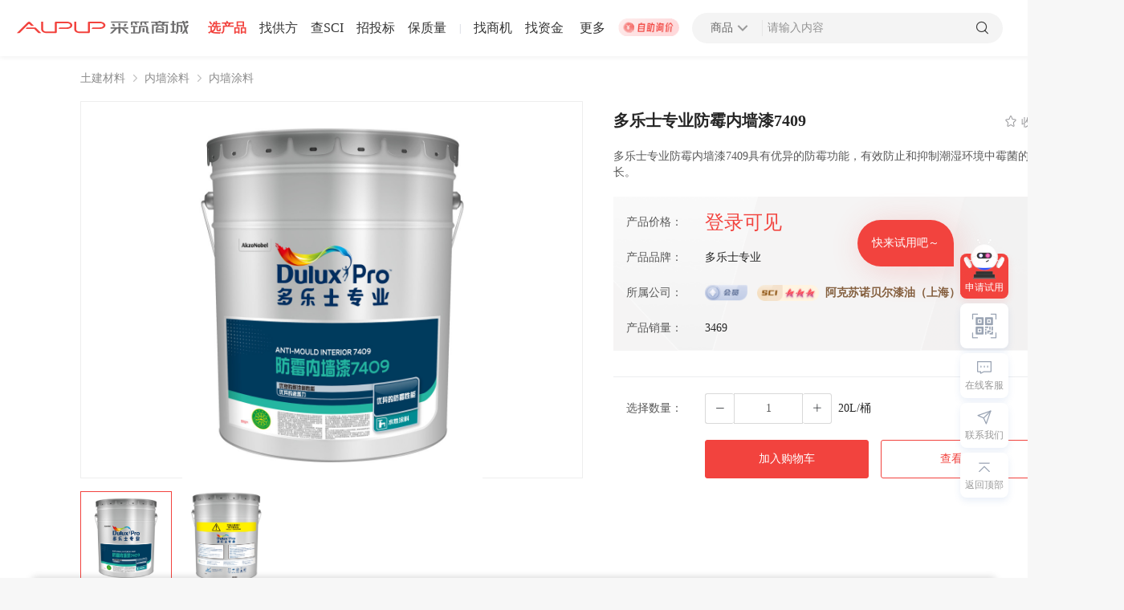

--- FILE ---
content_type: text/html; charset=utf-8
request_url: https://www.aupup.com/product/item/58294603275608065
body_size: 6801
content:
<!doctype html>
<html data-n-head-ssr>
  <head >
    <title>多乐士专业防霉内墙漆7409|土建材料|内墙涂料|内墙涂料||-采筑商城</title><meta data-n-head="ssr" charset="utf-8"><meta data-n-head="ssr" name="viewport" content="width=device-width, initial-scale=0,user-scalable=yes,maximum-scale=1.0"><meta data-n-head="ssr" name="360-site-verification" content="3ae1ebce3875083c47b9a14c179a6edf"><meta data-n-head="ssr" name="baidu-site-verification" content="code-rekfOkeu0I"><meta data-n-head="ssr" data-hid="description" name="description" content="多乐士专业防霉内墙漆7409具有优异的防霉功能，有效防止和抑制潮湿环境中霉菌的生长。|土建材料|内墙涂料|内墙涂料|||多乐士专业|多乐士专业|产品参数|产品价格|采筑商城"><meta data-n-head="ssr" data-hid="keywords" name="keywords" content="多乐士专业防霉内墙漆7409|土建材料|内墙涂料|内墙涂料|||多乐士专业|产品参数|产品价格|采筑商城"><link data-n-head="ssr" rel="stylesheet" href="/font/bootstrap.min.css"><link data-n-head="ssr" rel="icon" type="image/x-icon" href="/v1/api/mall/favicon"><link data-n-head="ssr" rel="stylesheet" href="/animate.min.css"><link data-n-head="ssr" rel="preload" type="font/woff2" as="font" crossorigin="anonymous" href="/font/font_2316550_f22qmld5cv.woff2"><link data-n-head="ssr" rel="stylesheet" href="https://img.vvupup.com/npm/aupup-mall-web/themeStyle/f2433e/index.css"><script data-n-head="ssr" src="https://hm.baidu.com/hm.js?cccfa68c69b0cb327ad234b597493892" defer></script><script data-n-head="ssr" src="https://img.vvupup.com/npm/aupup-mall-web/staticFile/aupup/font/iconfont.js" defer></script><script data-n-head="ssr" src="/baidu-site.js" defer></script><script data-n-head="ssr" src="/feishuMonitor.js" defer></script><script data-n-head="ssr" src="https://img.vvupup.com/npm/aupup-mall-web/js/mallFeedbackTucao.js?timetemp=1697019622320"></script><script data-n-head="ssr" src="//at.alicdn.com/t/font_2829126_co4h4vpom7.js"></script><script data-n-head="ssr" src="/font/font_2829126_z6sjs0d2oz.js"></script><link rel="preload" href="/_nuxt/225fcc6.js" as="script"><link rel="preload" href="/_nuxt/3d5e7e2.js" as="script"><link rel="preload" href="/_nuxt/css/1e8245a.css" as="style"><link rel="preload" href="/_nuxt/a93fe98.js" as="script"><link rel="preload" href="/_nuxt/css/5931815.css" as="style"><link rel="preload" href="/_nuxt/f367cf7.js" as="script"><link rel="preload" href="/_nuxt/css/fc5c737.css" as="style"><link rel="preload" href="/_nuxt/8e59eb3.js" as="script"><link rel="preload" href="/_nuxt/css/1568c17.css" as="style"><link rel="preload" href="/_nuxt/5b9f435.js" as="script"><link rel="stylesheet" href="/_nuxt/css/1e8245a.css"><link rel="stylesheet" href="/_nuxt/css/5931815.css"><link rel="stylesheet" href="/_nuxt/css/fc5c737.css"><link rel="stylesheet" href="/_nuxt/css/1568c17.css">
  </head>
  <body >
    <div data-server-rendered="true" id="__nuxt"><!----><div id="__layout"><div id="58294603275608065" class="page-container" data-v-5f8727f3 data-v-c731f0f2><div data-v-2094f427 data-v-5f8727f3><!----> <div class="top-bar-cnt white-cnt" data-v-2094f427><div class="logo-cnt pointer" data-v-2094f427><div><a href="https://www.aupup.com"><img src="/_nuxt/img/logo-black.e4620b7.svg" alt="采筑logo" class="pointer img"></a></div></div> <div class="top-bar-left" data-v-2094f427></div> <div class="mg-l-20 top-more-parent" data-v-2094f427><span report="导航|更多" title="采筑商城-一站式建材采购服务平台" class="top-more" data-v-2094f427>更多</span> <div class="top-bar-user fixed-left" data-v-2094f427><div class="more-cnt" data-v-77b81dfc data-v-2094f427></div></div></div> <a target="_blank" href="https://www.aupup.com/inquiry/find-rice" title="自助询价 | 采筑商城-一站式建材采购服务平台" data-v-2094f427><img src="/_nuxt/img/auto-inquiry.ab35d18.gif" alt="自助询价 | 采筑商城-一站式建材采购服务平台" title="自助询价 | 采筑商城-一站式建材采购服务平台" report="自助询价" class="join-yeation-img pointer" data-v-2094f427></a> <div class="search-cnt" data-v-02524274 data-v-2094f427><div class="search-cnt-main search-cnt-main " data-v-02524274><div class="search-border" data-v-02524274><div class="search-type pointer" data-v-02524274><span data-v-02524274>商品</span> <i class="iconfont icon-down rotate-down rotate-up" data-v-02524274></i> <div class="menu-list" data-v-02524274><div class="menu-item menu-item__active" data-v-02524274>
            商品
          </div><div class="menu-item" data-v-02524274>
            供应商
          </div><div class="menu-item" data-v-02524274>
            案例
          </div></div></div> <div class="split-line" data-v-02524274></div> <input placeholder="请输入内容" type="text" autocomplete="off" value="" class="mall-input search-input" data-v-02524274> <!----> <i class="iconfont icon-search pointer " data-v-02524274></i>  <!----></div></div> <div class="oss-upload-tips" style="display:none;" data-v-02524274><div data-v-02524274></div> <span data-v-02524274>上传图像中，大批产品正在赶来~</span></div></div> <div class="top-bar-right" data-v-2094f427><div class="login-box" data-v-2094f427><span report="登录(顶部导航)" class="login-box-btn pointer" data-v-2094f427>登录</span> <span class="pd-lr-8" data-v-2094f427>|</span> <span report="注册(顶部导航)" class="login-box-btn pointer" data-v-2094f427>注册</span></div></div> <!----></div></div> <div class="center" data-v-5f8727f3><div style="height: 56px" data-v-5f8727f3><div class="server-type-select-container" data-v-78cc6e6c data-v-5f8727f3><div class="box" data-v-78cc6e6c><div class="item" data-v-78cc6e6c><a href="https://www.aupup.com/product/2" class="text" data-v-78cc6e6c>土建材料</a> <i class="el-icon-arrow-right" data-v-78cc6e6c></i></div><div class="item" data-v-78cc6e6c><a href="https://www.aupup.com/product/2_31285" class="text" data-v-78cc6e6c>内墙涂料</a> <i class="el-icon-arrow-right" data-v-78cc6e6c></i></div><div class="item" data-v-78cc6e6c><a href="https://www.aupup.com/product/2_31285_31286" class="text" data-v-78cc6e6c>内墙涂料</a> <!----></div></div></div></div> <div class="product" data-v-5f8727f3><div class="info" data-v-5f8727f3><div class="left" data-v-5f8727f3><div class="banner-box" data-v-5f8727f3></div> <div class="images" data-v-5f8727f3></div> <div report="产品对比(商品详情)" class="compare-btn" data-v-5f8727f3><i class="el-icon-zoom-in" data-v-5f8727f3></i>
            产品对比
          </div></div> <div class="right" data-v-5f8727f3><div class="name" data-v-5f8727f3><div class="product-name" data-v-5f8727f3>
              多乐士专业防霉内墙漆7409
            </div> <div class="collect" data-v-5f8727f3><div report="收藏(商品详情)" data-v-5f8727f3><i class="iconfont title" data-v-5f8727f3></i>收藏
              </div> <!----></div></div> <div class="product-label" data-v-5f8727f3><!----> <!----> <!----></div> <span class="desc" data-v-5f8727f3>多乐士专业防霉内墙漆7409具有优异的防霉功能，有效防止和抑制潮湿环境中霉菌的生长。</span> <div class="info-box" data-v-5f8727f3><!----> <div class="item" data-v-5f8727f3><span class="label" data-v-5f8727f3>产品价格：</span> <!----> <span class="value price price-text" data-v-5f8727f3>登录可见</span></div> <!----> <div class="item" data-v-5f8727f3><span class="label" data-v-5f8727f3>产品品牌：</span> <span class="value" data-v-5f8727f3>多乐士专业</span></div> <div class="item" data-v-5f8727f3><span class="label" data-v-5f8727f3>所属公司：</span> <img alt="采筑商城" src="/_nuxt/img/member-common.9597977.png" class="flag" data-v-5f8727f3> <img alt="采筑商城" src="/_nuxt/img/sci3.5e7f2e1.png" class="sci" data-v-5f8727f3> <span class="value company" data-v-5f8727f3>阿克苏诺贝尔漆油（上海）有限公司</span></div> <div class="item" data-v-5f8727f3><span class="label" data-v-5f8727f3>产品销量：</span> <span class="value" data-v-5f8727f3>3469</span></div></div> <div style="padding-left: 16px;margin-top: 12px" data-v-5f8727f3><div value="" class="sales-attr-select" data-v-09dd8690 data-v-5f8727f3></div></div> <div class="line" data-v-5f8727f3></div> <div class="item" style="padding-left: 16px" data-v-5f8727f3><span class="label" data-v-5f8727f3>选择数量：</span> <div class="num-edit" data-v-5f8727f3><div class="btn minus" data-v-5f8727f3><i class="el-icon-minus" data-v-5f8727f3></i></div> <input type="number" value="1" data-v-5f8727f3> <div class="btn plus" data-v-5f8727f3><i class="el-icon-plus" data-v-5f8727f3></i></div></div> <span class="value" data-v-5f8727f3>20L/桶</span></div> <!----> <div class="btn-group" style="margin: 20px 0 0 107px;" data-v-5f8727f3><!----> <!----></div> <div class="btn-group" style="padding-left: 16px" data-v-5f8727f3><button type="button" report="加入购物车(商品详情)" class="el-button enquiry plus-enquiry primary-btn el-button--primary" data-v-5f8727f3><!----><!----><span>
              加入购物车
            </span></button> <button type="button" report="查看BIM(商品详情)" class="el-button enquiry plus-enquiry red-btn border-btn el-button--default" data-v-5f8727f3><!----><!----><span>
              查看BIM
            </span></button></div></div></div></div> <div class="tabs" data-v-5f8727f3><div class="tab" data-v-5f8727f3><div class="indicator" data-v-5f8727f3></div> <span class="text current-span" data-v-5f8727f3>产品详情</span></div><div class="tab" data-v-5f8727f3><!----> <span class="text" data-v-5f8727f3>规格属性</span></div><div class="tab" data-v-5f8727f3><!----> <span class="text" data-v-5f8727f3>产品报告</span></div></div> <div class="tab-content" data-v-5f8727f3><div style="display:;" data-v-5f8727f3><div class="product-title" data-v-5f8727f3></div> <div class="box wang-edit-cnt" data-v-5f8727f3><div id="detail-box" class="detail-box" data-v-5f8727f3></div></div></div> <div style="display:none;" data-v-5f8727f3><div class="product-title" data-v-5f8727f3></div> <div class="box" data-v-5f8727f3><span class="name" data-v-5f8727f3>基本信息</span> <div class="content" data-v-5f8727f3><div class="content-row" data-v-5f8727f3><div class="item" data-v-5f8727f3><span class="label" data-v-5f8727f3>型号</span> <span title="V7409" class="value text-value" data-v-5f8727f3>V7409</span></div> <div class="item" data-v-5f8727f3><span class="label" data-v-5f8727f3>计量单位</span> <span title="20L/桶" class="value text-value" data-v-5f8727f3>20L/桶</span></div> <div class="item" data-v-5f8727f3><span class="label" data-v-5f8727f3>购买条件</span> <span title="20桶起拍，请提前20天要货" class="value text-value" data-v-5f8727f3>20桶起拍，请提前20天要货</span></div></div></div></div> <div class="box mt-24" data-v-5f8727f3><span class="name " data-v-5f8727f3>产品属性</span> <div class="content" data-v-5f8727f3><div data-v-5f8727f3><div class="content-row" data-v-5f8727f3><div class="item" data-v-5f8727f3><span class="label" data-v-5f8727f3>产品分类</span> <!----> <span class="value text-value" data-v-5f8727f3>
                    面漆
                  </span></div><div class="item" data-v-5f8727f3><span class="label" data-v-5f8727f3>是否调色</span> <!----> <span class="value text-value" data-v-5f8727f3>
                    是
                  </span></div><div class="item" data-v-5f8727f3><span class="label" data-v-5f8727f3>包装规格</span> <!----> <span class="value text-value" data-v-5f8727f3>
                    20L/桶
                  </span></div></div></div><div data-v-5f8727f3><!----></div><div data-v-5f8727f3><!----></div></div></div></div> <div style="display:none;" data-v-5f8727f3><div class="box mt-40" data-v-5f8727f3><span class="name" data-v-5f8727f3>多乐士专业防霉内墙漆7409</span> <div class="content" data-v-5f8727f3><div class="content-row" data-v-5f8727f3><div class="item" data-v-5f8727f3><span class="label" data-v-5f8727f3>检测单位</span> <span class="value" data-v-5f8727f3>采筑电子商务有限公司</span></div> <div class="item" data-v-5f8727f3><span class="label" data-v-5f8727f3>是否通过采筑检测</span> <span class="value" data-v-5f8727f3>是</span></div> <div class="item" data-v-5f8727f3><span class="label" data-v-5f8727f3>检测时间</span> <span class="value" data-v-5f8727f3>2021年07月15日</span></div></div> <div class="content-row" data-v-5f8727f3><div class="item" data-v-5f8727f3><span class="label" data-v-5f8727f3>报告图片</span> <div class="report-con" data-v-5f8727f3><div class="item-con" data-v-5f8727f3><img src="/_nuxt/img/report.0a79d5b.png" alt="采筑商城" data-v-5f8727f3></div> <div class="shadow-con" data-v-5f8727f3><div class="handler-box" data-v-5f8727f3><span data-v-5f8727f3><i class="el-icon-view" data-v-5f8727f3></i>查看</span></div></div></div></div></div></div></div></div> <div class="box mt-24" style="position:relative;padding-top:20px;display:none;" data-v-5f8727f3><!----> <!----></div></div> <!----> <!----></div> <div data-v-c52bb62a data-v-5f8727f3><!----> <div class="foot-index-container" data-v-c52bb62a><div class="main center" data-v-c52bb62a><div class="footer-info" data-v-c52bb62a><div class="logo-list" data-v-c52bb62a><div has-left-text="true" logo-name="footer" class="logo-cnt pointer" data-v-c52bb62a><div><a href="https://www.aupup.com"><img src="/_nuxt/img/logo.4e2b4f4.svg" alt="采筑logo" class="pointer img"></a></div></div> <ul class="info-list" data-v-c52bb62a><li data-v-c52bb62a><a target="_blank" href="https://www.aupup.com/" class="pointer hover-color" data-v-c52bb62a>首页</a></li><li data-v-c52bb62a><a target="_blank" href="/help/aboutUs" class="pointer hover-color" data-v-c52bb62a>关于我们</a></li><li data-v-c52bb62a><a target="_blank" href="https://p.vvupup.com/product/11" class="pointer hover-color" data-v-c52bb62a>产品与服务</a></li><li data-v-c52bb62a><a target="_blank" href="https://p.vvupup.com/supervise" class="pointer hover-color" data-v-c52bb62a>监督举报</a></li><li data-v-c52bb62a><a target="_blank" href="/help" class="pointer hover-color" data-v-c52bb62a>帮助中心</a></li><li data-v-c52bb62a><a target="_blank" href="https://account.aupup.com/reg/register?returnUrl=https%3A%2F%2Fwww.aupup.com%2F" class="pointer hover-color" data-v-c52bb62a>加入采筑</a></li></ul></div> <ul class="address-info" data-v-c52bb62a><li data-v-c52bb62a>珠海采筑电子商务有限公司</li> <li data-v-c52bb62a><img src="/_nuxt/img/location.756c1d2.svg" alt="采筑商城" data-v-c52bb62a>广东省珠海市横琴新区红旗村粗沙环105号第二层</li> <li data-v-c52bb62a><img src="/_nuxt/img/phone.0a868e7.svg" alt="采筑商城" data-v-c52bb62a>400-0656-060</li> <li data-v-c52bb62a><img src="/_nuxt/img/email.38e4a8a.svg" alt="采筑商城" data-v-c52bb62a>aupup@aupup.com</li></ul> <div class="copyright-info" data-v-c52bb62a><h3 data-v-c52bb62a>网络经营许可证 <a target="_blank" href="https://beian.miit.gov.cn/#/Integrated/index" class="record-num" data-v-c52bb62a>粤ICP备16016215号</a> © Copyright 2025 采筑 版权所有</h3> <span class="divider" data-v-c52bb62a>粤公网安备 44030402005102号</span> <span class="divider link-text" data-v-c52bb62a>营业执照</span> <span class="divider link-text" data-v-c52bb62a>增值电信业务经营许可证</span></div></div> <div class="footer-qr" style="margin-right:20px;" data-v-c52bb62a><img src="/_nuxt/img/web-QRcode.6c0146a.png" alt="采筑商城" data-v-c52bb62a> <div class="text" data-v-c52bb62a>
          采筑商城小程序
        </div></div> <div class="footer-qr" data-v-c52bb62a><img src="/_nuxt/img/qrcode.dcc3578.png" alt="采筑商城" data-v-c52bb62a> <div class="text" data-v-c52bb62a>
          关注采筑公众号
        </div></div></div> <div class="el-dialog__wrapper" style="display:none;" data-v-c52bb62a><div role="dialog" aria-modal="true" aria-label="dialog" class="el-dialog el-dialog--center" style="margin-top:15vh;width:820px;"><div class="el-dialog__header"><span class="el-dialog__title"></span><button type="button" aria-label="Close" class="el-dialog__headerbtn"><i class="el-dialog__close el-icon el-icon-close"></i></button></div><!----><!----></div></div> <div data-v-053a53dd data-v-c52bb62a><div class="fixed-content-cnt" data-v-053a53dd><div class="fixed-btn-group" style="bottom:156px;" data-v-053a53dd><div class="right-robot-fixed" data-v-053a53dd><div class="animal-play" data-v-053a53dd></div> <p class="btn-text" data-v-053a53dd>
          申请试用
        </p> <div class="record-tips" data-v-053a53dd>
          快来试用吧～
        </div></div> <div class="group-box call-we WeChat-code" data-v-053a53dd><div class="code-icon" data-v-053a53dd></div> <div class="code-list" data-v-053a53dd><div class="btn-item pointer" style="margin-right:15px;" data-v-053a53dd><div data-v-053a53dd><img alt="采筑商城" src="/_nuxt/img/code2.11a6b8a.jpg" data-v-053a53dd></div> <div class="name" data-v-053a53dd>
              采筑商城小程序
            </div></div><div class="btn-item pointer" style="margin-right:;" data-v-053a53dd><div data-v-053a53dd><img alt="采筑商城" src="/_nuxt/img/code1.2c05254.jpg" data-v-053a53dd></div> <div class="name" data-v-053a53dd>
              关注采筑公众号
            </div></div></div></div> <div class="group-box" data-v-053a53dd><div class="customService-svg" data-v-053a53dd></div> <p data-v-053a53dd>在线客服</p></div> <div class="group-box call-we" data-v-053a53dd><div class="call-we-svg" data-v-053a53dd></div> <p data-v-053a53dd>联系我们</p> <div class="btn-list custom-fix" data-v-053a53dd><div class="btn-item pointer" data-v-053a53dd><div class="icon-bg" data-v-053a53dd><svg aria-hidden="true" class="svg-icon" data-v-a25f0d7c data-v-053a53dd><use xlink:href="#icon-phone" data-v-a25f0d7c></use></svg></div> <div data-v-053a53dd><div class="btn-name" data-v-053a53dd>
                客服电话
              </div> <div class="btn-content" data-v-053a53dd>
                400-0656-060
              </div></div></div><div class="btn-item pointer" data-v-053a53dd><div class="icon-bg" data-v-053a53dd><svg aria-hidden="true" class="svg-icon" data-v-a25f0d7c data-v-053a53dd><use xlink:href="#icon-email" data-v-a25f0d7c></use></svg></div> <div data-v-053a53dd><div class="btn-name" data-v-053a53dd>
                联系邮箱
              </div> <div class="btn-content" data-v-053a53dd>
                aupup@aupup.com
              </div></div></div><div class="btn-item pointer" data-v-053a53dd><div class="icon-bg" data-v-053a53dd><svg aria-hidden="true" class="svg-icon" data-v-a25f0d7c data-v-053a53dd><use xlink:href="#icon-fankui" data-v-a25f0d7c></use></svg></div> <div data-v-053a53dd><div class="btn-name" data-v-053a53dd>
                用户反馈
              </div> <div class="btn-content" data-v-053a53dd>
                
              </div></div></div></div></div> <!----> <div class="group-box" data-v-053a53dd><div class="go-top-svg" data-v-053a53dd></div> <p data-v-053a53dd>返回顶部</p></div></div></div></div> <!----></div></div> <!----> <div data-v-2918b71e data-v-5f8727f3><div class="el-dialog__wrapper tips-dialog-cnt" style="display:none;" data-v-2918b71e><div role="dialog" aria-modal="true" aria-label="dialog" class="el-dialog el-dialog--center" style="margin-top:40vh;width:412px;"><div class="el-dialog__header"><span class="el-dialog__title"></span><button type="button" aria-label="Close" class="el-dialog__headerbtn"><i class="el-dialog__close el-icon el-icon-close"></i></button></div><!----><div class="el-dialog__footer"><div class="footer-btn-list" data-v-2918b71e><div class="dialog-btn" data-v-2918b71e>
        好的
      </div></div></div></div></div></div> <!----></div></div></div><script>window.__NUXT__=(function(a,b,c,d,e,f,g,h,i,j,k,l,m,n,o,p,q,r,s,t,u,v,w,x,y,z,A,B,C,D,E,F,G,H){s.id=t;s.name=h;s.level=i;s.path=a;u.id=v;u.name=h;u.level=e;u.path=a;w.id=e;w.name="土建材料";w.level=f;w.path=a;A[0]=l;B[0]=C;D[0]=j;return {layout:"default",data:[{tabs:[p,q,r],tabss:[p,q,r,"产品证书"],id:d,viewNumber:g,product:{id:d,category:[{id:113,name:h,level:i,path:a},s,{id:22,name:"涂料",level:e,path:a},u,w],name:x,type:y,brandId:"58116761564782593",brandName:"多乐士专业",measurementUnit:j,purchaseCondition:"20桶起拍，请提前20天要货",tags:a,check:b,desc:z,photo:["https:\u002F\u002Faupup-mall-pub.oss-cn-shenzhen.aliyuncs.com\u002Fpublic\u002F567f4a51-cf91-459f-a952-a27a00fd6cb4.jpg","https:\u002F\u002Faupup-mall-pub.oss-cn-shenzhen.aliyuncs.com\u002Fpublic\u002Fe2bc9679-f022-45b2-bbe8-d662071abf6f.jpg"],commonAttributes:[{key:k,value:l,valueTypeStr:m,required:b,allowCustomization:c,isSalesAttribute:b,isYouzanAttribute:a,values:A},{key:n,value:a,valueTypeStr:m,required:b,allowCustomization:c,isSalesAttribute:b,isYouzanAttribute:a,values:B},{key:o,value:a,valueTypeStr:m,required:c,allowCustomization:b,isSalesAttribute:b,isYouzanAttribute:a,values:D}],companyId:E,companyName:"阿克苏诺贝尔漆油（上海）有限公司",memberLevel:"common_supplier",tenantId:F,tenantStatus:a,itemReport:[{id:"55920111278833676",code:a,reportName:x,caizhuTesting:b,testingOrganization:"采筑电子商务有限公司",items:a,testingDate:1626337667000,createdDate:a,imageUrls:["https:\u002F\u002Faupup-mall-pub.oss-cn-shenzhen.aliyuncs.com\u002Fpdf\u002Fskynet\u002F5762321-多乐士-内墙面漆-阿克苏诺贝尔漆油（上海）有限公司-XAJY20210508045-TW211566.pdf"]}],itemSalesAttributes:[{key:k,values:A},{key:n,values:B},{key:o,values:D}],skuDtoList:[{id:"58294603275608067",skuCode:a,itemId:d,salesAttributeJson:"[{\"key\":\"产品分类\",\"value\":\"面漆\"},{\"key\":\"是否调色\",\"value\":\"是\"},{\"key\":\"包装规格\",\"value\":\"20L\u002F桶\"}]",priceType:4,price:-1,stockQuantity:a,status:g,unit:"20",specification:y,image:a,barCode:a,companyId:E,enterpriseId:F,outSkuId:a,name:"多乐士专业防霉内墙漆7409面漆是20L\u002F桶",extraPriceJson:a,stockType:a,platformId:a,thumbnail:a,saleQuantity:a,lockQuantity:a,totalQuantity:a,stockUse:a,extra:a,createdAt:1636604740000,updatedAt:1701264725000,outerId:a,bimId:a,taxRate:a,vankePrice:a,materialNumber:a,remark:a,marketPrice:a,oldPriceJson:a,indexId:a,yongyouSkuId:a,oldPriceDto:a,itemDto:a,brandDto:a,categoriesDto:a,skuAgreementsDtoList:a,salesAttributes:[{key:k,value:l},{key:n,value:C},{key:o,value:j}]}],customSalesAttributes:[],itemChannelDtoList:[{id:6838,itemId:d,channelId:f,refusedReason:a,refusedAttach:a,rejectPicFileDtoList:a,status:"item_up_shelf",createdAt:1637052435000,updatedAt:1637053478000}],greenFlag:c,certificateDtoList:G,logoUrl:a,outerId:a,source:"item_source_aupup",mainImage:a,saleQuantity:"3469.000000",itemType:"item_type_main",itemPhotoDesc:"\u003Cp\u003E\u003Cimg src=\"https:\u002F\u002Faupup-mall-pub.oss-cn-shenzhen.aliyuncs.com\u002Fpublic\u002F3310449e-60bf-463d-bc51-5e2f445ede37.jpg\" style=\"max-width:100%;\" contenteditable=\"false\"\u002F\u003E\u003Cimg src=\"https:\u002F\u002Faupup-mall-pub.oss-cn-shenzhen.aliyuncs.com\u002Fpublic\u002F3443cd00-89c9-4255-95ea-0aac621990c7.jpg\" style=\"max-width:100%;\" contenteditable=\"false\"\u002F\u003E\u003C\u002Fp\u003E",myFavoritesFlag:c,memberFlag:c,enterpriseLabels:[f],updateHall:a,maxRating:i,bimId:a,isReport:f,viewNumber:a,priceJson:a},productDtoList:G,categoryIds:[e,v,t],categories:[w,u,s],descriptionText:z,categoriesText:"土建材料|内墙涂料|内墙涂料||"}],fetch:{},error:a,state:{runtimeEnv:H,serverArea:[],serverType:[],ecologyContactStatus:c,themBasicConfig:{},themeType:"aupup",projectTitlte:"采筑商城-一站式建材采购服务平台",projectSortTitlte:"采筑商城",topConfigTabs:[],other:{activeBgIndex:g,configuration:[],cartTotal:a,topBarKeyword:"",popupInfo:[]},user:{userInfo:a,personalInfo:a,enterpriseInfo:a,allStatus:{company_approve_fail:"公司认证失败",company_approving:"公司认证已提交待审核",supplier_to_approve:"严选供应商待认证",supplier_approving:"严选供应商审核中",supplier_approve_fail:"严选供应商认证失败",supplier:"已认证严选供应商"},tipsStatus:["company_approve_fail","company_approving"],enterpriseList:[],permissionTree:[]}},serverRendered:b,routePath:"\u002Fproduct\u002Fitem\u002F58294603275608065",config:{runtimeEnv:H,app:{basePath:"\u002F",assetsPath:"\u002F_nuxt\u002F",cdnURL:a}}}}(null,true,false,"58294603275608065",2,1,0,"内墙涂料",3,"20L\u002F桶","产品分类","面漆","text","是否调色","包装规格","产品详情","规格属性","产品报告",{},31286,{},31285,{},"多乐士专业防霉内墙漆7409","V7409","多乐士专业防霉内墙漆7409具有优异的防霉功能，有效防止和抑制潮湿环境中霉菌的生长。",Array(1),Array(1),"是",Array(1),"44299748686094337","44299748686094338",Array(0),"prod"));</script><script src="/_nuxt/225fcc6.js" defer></script><script src="/_nuxt/8e59eb3.js" defer></script><script src="/_nuxt/5b9f435.js" defer></script><script src="/_nuxt/3d5e7e2.js" defer></script><script src="/_nuxt/a93fe98.js" defer></script><script src="/_nuxt/f367cf7.js" defer></script>
  </body>
</html>


--- FILE ---
content_type: text/css; charset=UTF-8
request_url: https://www.aupup.com/_nuxt/css/fc5c737.css
body_size: 6564
content:
.box[data-v-78cc6e6c],.server-type-select-container[data-v-78cc6e6c]{height:100%}.box .item[data-v-78cc6e6c],.box[data-v-78cc6e6c]{display:flex;align-items:center}.box .item select[data-v-78cc6e6c]{width:100px;height:19px;font-size:12px;border:1px solid #d9d9d9;outline:none;cursor:pointer}.box .item .text[data-v-78cc6e6c]{font-size:14px;color:#8c8c8c;cursor:pointer}.box .item .text[data-v-78cc6e6c]:hover{color:#f2433e;color:var(--themeColor,#f2433e)}.box .item .el-icon-arrow-right[data-v-78cc6e6c]{font-size:12px;font-weight:700;color:#bfbfbf;margin-left:6px;margin-right:6px}.mg-l-16[data-v-5fe2f4de]{margin-left:16px}.mg-l-auto[data-v-5fe2f4de]{margin-left:auto}[data-v-5fe2f4de] .project-dialog-cnt .el-dialog{border-radius:8px;overflow:hidden}[data-v-5fe2f4de] .project-dialog-cnt .el-dialog__header{padding:14px 20px;border:1px solid #f0f0f0}[data-v-5fe2f4de] .project-dialog-cnt .el-dialog__title{color:#262626;font-size:18px;font-weight:500;line-height:32px}[data-v-5fe2f4de] .project-dialog-cnt .el-dialog__headerbtn{top:14px}[data-v-5fe2f4de] .project-dialog-cnt .el-dialog__headerbtn .el-dialog__close{color:#d9d9d9;font-size:18px;font-weight:700;line-height:32px}[data-v-5fe2f4de] .project-dialog-cnt .el-dialog--center .el-dialog__body{max-height:50vh;padding:16px 48px;overflow:scroll}[data-v-5fe2f4de] .project-dialog-cnt .el-dialog__footer{padding:16px;border-top:1px solid #f0f0f0}[data-v-5fe2f4de] .project-dialog-cnt .el-checkbox__input.is-checked .el-checkbox__inner{background-color:#e90300;border-color:#e90300}[data-v-5fe2f4de] .project-dialog-cnt .el-checkbox__inner:hover{border-color:#e90300}[data-v-5fe2f4de] .project-dialog-cnt .el-input{width:244px}[data-v-5fe2f4de] .project-dialog-cnt .el-input__inner.el-input__inner:focus{border-color:#f2433e;border-color:var(--themeColor,#f2433e)}.dialog-main .top[data-v-5fe2f4de]{justify-content:space-between;color:#262626;font-size:16px;font-weight:500;line-height:32px}.dialog-main .create-form[data-v-5fe2f4de],.dialog-main .top[data-v-5fe2f4de]{display:flex;margin-bottom:16px}.dialog-main .project-item[data-v-5fe2f4de]{display:flex;align-items:center;height:44px;padding:0 12px 0 14px;color:#333;font-size:14px;line-height:24px;border-radius:4px;cursor:pointer;transition:.3s}.dialog-main .project-item[data-v-5fe2f4de]:hover{background:#f7f7f7}.dialog-main .el-checkbox[data-v-5fe2f4de]{margin-right:12px}.dialog-main .flag[data-v-5fe2f4de]{display:flex;justify-content:center;align-items:center;width:52px;height:22px;margin-left:8px;color:#999;font-size:12px;border:1px solid #ebebeb;border-radius:11px}.dialog-main .item-address[data-v-5fe2f4de]{margin-left:auto;color:#999}.footer-btn-list[data-v-5fe2f4de]{display:flex;justify-content:center}.dialog-btn[data-v-5fe2f4de]{width:-moz-max-content;width:max-content;padding:4px 12px;border:1px solid #d9d9d9;border-radius:4px;font-size:14px;color:#333;line-height:24px;cursor:pointer}[type=primary].dialog-btn[data-v-5fe2f4de]{color:#fff;background:#e90300;border:none}.list-empty[data-v-5fe2f4de]{display:flex;justify-content:center;align-items:center;flex-direction:column;height:120px;color:#8d8d8d;font-size:12px;line-height:20px}.list-empty .empty-img[data-v-5fe2f4de]{width:64px;margin-bottom:8px}.comparePopContiner[data-v-35603827]{position:fixed;width:1200px;bottom:-176px;left:50%;margin-left:-600px;transition:.5s;z-index:99}.comparePopContiner.showPop[data-v-35603827]{bottom:0}.comparePopContiner .product-text[data-v-35603827]{display:-webkit-box;-webkit-box-orient:vertical;-webkit-line-clamp:2;overflow:hidden;height:34px}.comparePopContiner .text-btn[data-v-35603827]{cursor:pointer;color:#323e58}.comparePopContiner .text-btn[data-v-35603827]:hover{color:#e90300}.comparePopContiner .pop-content[data-v-35603827]{width:100%;height:176px;background:#fff;box-shadow:0 0 10px rgba(0,0,0,.2);border-radius:4px 4px 0 0}.comparePopContiner .pop-content .compare-header[data-v-35603827]{height:46px;padding:16px;display:flex;width:100%;font-weight:400;color:#666;font-size:12px;margin-bottom:2px;justify-content:center}.comparePopContiner .pop-content .compare-header .title[data-v-35603827]{font-weight:500;font-size:14px;color:#333;flex:1}.comparePopContiner .pop-content .compare-header .text-btn[data-v-35603827]{color:#666}.comparePopContiner .pop-content .compare-header .text-btn[data-v-35603827]:hover{color:#e90300}.comparePopContiner .pop-content .compare-body[data-v-35603827]{width:100%;display:flex;align-items:center;padding:0 16px}.comparePopContiner .pop-content .compare-body .compare-card[data-v-35603827]{width:246px;padding:12px;border:1px solid #ececed;box-sizing:border-box;border-radius:4px;display:flex;margin-right:16px;position:relative}.comparePopContiner .pop-content .compare-body .compare-card[data-v-35603827]:last-child{margin-right:0}.comparePopContiner .pop-content .compare-body .compare-card .img-content[data-v-35603827]{width:88px;height:88px;margin-right:12px;text-align:center;line-height:88px}.comparePopContiner .pop-content .compare-body .compare-card .img-content .no-count[data-v-35603827]{font-weight:500;font-size:56px;color:#ececec}.comparePopContiner .pop-content .compare-body .compare-card .img-content.no-data[data-v-35603827]{background:#fafafa}.comparePopContiner .pop-content .compare-body .compare-card .img-content .picture[data-v-35603827]{width:100%;height:100%;-o-object-fit:cover;object-fit:cover}.comparePopContiner .pop-content .compare-body .compare-card .add-product[data-v-35603827]{display:flex;height:18px;align-items:center;font-size:12px;color:#666;cursor:pointer;position:absolute;left:117px;top:50%;margin-top:-9px}.comparePopContiner .pop-content .compare-body .compare-card .add-product i[data-v-35603827]{margin-right:2px}.comparePopContiner .pop-content .compare-body .compare-card .add-product[data-v-35603827]:hover{color:#e90300}.comparePopContiner .pop-content .compare-body .compare-card .card-info[data-v-35603827]{flex:1;font-size:12px;color:#3a3a3a;overflow:hidden}.comparePopContiner .pop-content .compare-body .compare-card .card-info .name[data-v-35603827]{line-height:17px;display:-webkit-box;-webkit-box-orient:vertical;-webkit-line-clamp:2;overflow:hidden}.comparePopContiner .pop-content .compare-body .compare-card .card-info .skuPrice[data-v-35603827]{color:#e90300;font-size:12px;line-height:17px;position:relative;margin:4px 0 9px}.comparePopContiner .pop-content .compare-body .compare-card .card-info .skuPrice.operation[data-v-35603827]{cursor:pointer}.comparePopContiner .pop-content .compare-body .compare-card .card-info .skuPrice.money[data-v-35603827]:before{content:"¥";font-size:12px}.comparePopContiner .pop-content .compare-body .compare-card .card-info .btn-group[data-v-35603827]{display:flex}.comparePopContiner .pop-content .compare-body .compare-card .card-info .btn-group .el-button--small[data-v-35603827]{padding:5px;margin-left:0}.comparePopContiner .pop-content .compare-body .compare-card .card-info .btn-group .delete-btn[data-v-35603827]{margin:0 8px;padding:5px 13px}.comparePopContiner .pop-content .compare-body .compare-group[data-v-35603827]{display:flex;overflow:hidden}.comparePopContiner .pop-content .compare-body .operation-group[data-v-35603827]{flex:1;text-align:center}.comparePopContiner .pop-content .compare-body .operation-group .el-button--small[data-v-35603827]{display:block;padding:9px 23px;margin:0 auto 12px;background:#fc4341;border:1px solid #fc4341;border-radius:4px}.flex-container[data-v-7e7de42e]{display:grid;justify-content:space-between;grid-template-columns:repeat(auto-fill,350px);grid-gap:8px;background:#fff;border-radius:0 0 4px 4px;padding:16px 0 0;margin:0;color:#323e58;font-size:12px}.flex-container .info-item[data-v-7e7de42e]{width:300px;min-height:20px;display:flex}.flex-container .info-item .info[data-v-7e7de42e],.flex-container .info-item .label[data-v-7e7de42e]{font-size:12px;white-space:nowrap;line-height:18px;color:#323e58}.flex-container .info-item .info[data-v-7e7de42e]{margin-left:8px;word-wrap:anywhere;overflow:hidden;text-overflow:ellipsis}.flex-container .info-item .pointer[data-v-7e7de42e]{cursor:pointer;color:#0094ff;margin-right:2px}[data-v-7e7de42e] .el-dialog{border-radius:4px}[data-v-7e7de42e] .el-dialog .el-dialog__header{padding:13px 16px;box-shadow:0 -6px 13px 0 rgba(0,0,0,.05);border-bottom:1px solid #f3f4f7}[data-v-7e7de42e] .el-dialog .el-dialog__header .el-dialog__title{font-size:14px;font-weight:700;color:#111a34;line-height:22px}[data-v-7e7de42e] .el-dialog .el-dialog__header .el-dialog__headerbtn{top:16px;color:#324558}[data-v-7e7de42e] .el-dialog .el-dialog__body{padding:24px 20px;min-height:168px}[data-v-7e7de42e] .el-dialog .el-dialog__body .el-form-item__label{font-size:12px;padding-bottom:6px}[data-v-7e7de42e] .el-dialog .el-dialog__footer{border-top:1px solid #f3f4f7;padding:8px 0 10px;text-align:center}.footer-btn-list[data-v-7e7de42e]{display:flex;justify-content:center}.dialog-btn[data-v-7e7de42e]{width:-moz-max-content;width:max-content;padding:4px 12px;border:1px solid #d9d9d9;border-radius:4px;font-size:14px;color:#333;line-height:24px;cursor:pointer}.mg-l-16[data-v-7e7de42e]{color:#fff;background:#fc4341;margin-left:20px;border:none}.outbox .fileactive[data-v-7e7de42e]{margin-right:10px;color:#419eff}.outbox .fileactive[data-v-7e7de42e]:hover{cursor:pointer}[data-v-0bb2ec74] .tips-dialog-cnt .el-dialog{border-radius:8px;overflow:hidden;background:url(/_nuxt/img/vip-bg.429ff5f.png) no-repeat 50%/100% 100%!important}[data-v-0bb2ec74] .tips-dialog-cnt .el-dialog__footer{padding:10px 20px 42px}[data-v-0bb2ec74] .tips-dialog-cnt .el-dialog__body{padding:34px 20px 50px}[data-v-0bb2ec74] .tips-dialog-cnt .dialog-main .tips{text-align:center;font-size:24px;font-weight:500;color:#6d3300}[data-v-0bb2ec74] .tips-dialog-cnt .dialog-main .small-tips{font-size:16px;line-height:22px}[data-v-0bb2ec74] .tips-dialog-cnt .dialog-main .mb-50{margin-bottom:50px}[data-v-0bb2ec74] .tips-dialog-cnt .dialog-main .mb-34{margin-bottom:34px}[data-v-0bb2ec74] .tips-dialog-cnt .dialog-main .lh-36{line-height:36px}[data-v-0bb2ec74] .tips-dialog-cnt .dialog-main .msg{padding-top:12px;padding-bottom:20px;text-align:center;font-size:12px;color:#666}[data-v-0bb2ec74] .tips-dialog-cnt .dialog-main .small-msg{font-size:12px;color:#666}[data-v-0bb2ec74] .tips-dialog-cnt .dialog-main .open-menber-btns{display:flex;justify-content:center;align-items:center;margin-bottom:54px}[data-v-0bb2ec74] .tips-dialog-cnt .dialog-main .mg-know{margin:20px 0 0}[data-v-0bb2ec74] .tips-dialog-cnt .dialog-main .mb-100{margin-bottom:100px}[data-v-0bb2ec74] .tips-dialog-cnt .dialog-main .mb-0{margin-bottom:0}[data-v-0bb2ec74] .tips-dialog-cnt .dialog-main .open-more{font-size:16px;color:#d29c32;display:flex;justify-content:center;align-items:center}[data-v-0bb2ec74] .tips-dialog-cnt .dialog-main .open-more .more-msg{padding:0 22px}[data-v-0bb2ec74] .tips-dialog-cnt .dialog-main .open-more .left,[data-v-0bb2ec74] .tips-dialog-cnt .dialog-main .open-more .right{width:161px;height:2px;background-image:linear-gradient(90deg,rgba(210,156,50,0),#d29c32)}[data-v-0bb2ec74] .tips-dialog-cnt .dialog-main .open-more .right{background-image:linear-gradient(90deg,#d29c32,rgba(210,156,50,0))}[data-v-0bb2ec74] .tips-dialog-cnt .dialog-main .first-bottom{margin-top:20px}[data-v-0bb2ec74] .tips-dialog-cnt .dialog-main .first-bottom .first-msg{display:flex;justify-content:center;align-items:center;color:#d29c32;font-size:12px}[data-v-0bb2ec74] .tips-dialog-cnt .dialog-main .equity-list{padding-top:22px;display:flex;justify-content:center;align-items:center;justify-content:space-around}[data-v-0bb2ec74] .tips-dialog-cnt .dialog-main .equity-list .open-item .open-icon{display:flex;justify-content:center;align-items:center}[data-v-0bb2ec74] .tips-dialog-cnt .dialog-main .equity-list .open-item .open-icon .img-icon{width:64px;height:64px}[data-v-0bb2ec74] .tips-dialog-cnt .dialog-main .equity-list .open-item .open-msg{padding-top:16px;font-size:12px;color:#333;display:flex;justify-content:center;align-items:center}[data-v-0bb2ec74] .tips-dialog-cnt .dialog-main .mb-26{margin-bottom:26px}[data-v-0bb2ec74] .tips-dialog-cnt .dialog-main .anser-cion{display:flex;justify-content:center;align-items:center}[data-v-0bb2ec74] .tips-dialog-cnt .dialog-main .anser-cion img{width:64px;height:64px}[data-v-0bb2ec74] .tips-dialog-cnt .footer-btn-list{display:flex;justify-content:center;align-items:center}[data-v-0bb2ec74] .tips-dialog-cnt .dialog-btn{width:388px;line-height:48px;text-align:center;height:48px;background-image:linear-gradient(101deg,#ffe6ad 1%,#ffdd8d);box-shadow:0 4px 4px 0 rgba(244,174,9,.17);border-radius:23px;color:#6d3300;font-weight:500;font-size:18px}[data-v-0bb2ec74] .tips-dialog-cnt .dialog-btn:hover{cursor:pointer}[data-v-0bb2ec74] .tips-dialog-cnt .middle-btn{width:162px;font-size:16px}[data-v-0bb2ec74] .tips-dialog-cnt .small-btn{width:97px;font-size:16px}[data-v-0bb2ec74] .tips-dialog-cnt .cancle-btn{width:97px;height:40px;text-align:center;line-height:40px;background-color:#fff;background-repeat:23px;color:#111a34;font-size:16px;margin-right:30px;border:1px solid #d7dbe8;border-radius:23px}[data-v-0bb2ec74] .tips-dialog-cnt .cancle-btn:hover{cursor:pointer}.marketPrice{color:#666;margin-left:5px;font-size:18px;text-decoration:line-through}.download-eletrionic{color:#288cf3}.download-eletrionic:hover,.mark-popover{cursor:pointer}.mark-popover{padding:8px;color:#3a3a3a;font-size:12px}.green-popover{padding:0}.green-cert-box .green-title{background:linear-gradient(180deg,#f9faff,#f8f9fe);padding:8px 20px;color:#262626;font-size:16px;font-weight:600;line-height:24px}.green-cert-box .cert-box{background:#fff;display:flex;flex-wrap:wrap;padding:20px 10px}.green-cert-box .cert-box .cert-item{width:96px;height:96px;border:1px solid #ececed;border-radius:8px;background:#fff;padding:12px;display:flex;justify-content:center;align-items:center;margin:0 10px}.green-cert-box .cert-box .cert-item img{-o-object-fit:contain;object-fit:contain;width:72px;height:72px}.page-container[data-v-5f8727f3]{position:relative;background:#fff}[data-v-5f8727f3] .commom_red_bigBth.el-button.el-button:focus{opacity:unset}[data-v-5f8727f3] .el-button--small.no-enquiry{background:#bfbfbf;border-color:#bfbfbf;cursor:no-drop}.sucModel[data-v-5f8727f3]{width:298px;height:132px;background:#fff;box-shadow:0 2px 12px 0 rgba(0,0,0,.2);border-radius:2px;border:1px solid #f0f0f0;display:flex;align-items:center;position:fixed;top:0;left:0;right:0;bottom:0;margin:auto;z-index:100}.sucModel img[data-v-5f8727f3]{width:36px;height:36px;margin:0 25px}.sucModel .title[data-v-5f8727f3]{font-size:20px;color:#25354f;line-height:1.6;letter-spacing:2px;font-weight:600}.product[data-v-5f8727f3]{background-color:#fff}.product .detail-box img[data-v-5f8727f3]{max-width:820px;display:block;margin-left:auto;margin-right:auto}.product .info[data-v-5f8727f3]{display:flex}.product .info .left[data-v-5f8727f3]{position:relative}.product .info .left .compare-btn[data-v-5f8727f3]{line-height:36px;padding:0 20px;font-size:14px;color:#333;height:36px;background:#f5f5f5;border-radius:60px;position:absolute;bottom:20px;left:50%;transform:translateX(-50%)}.product .info .left .compare-btn .el-icon-zoom-in[data-v-5f8727f3]{font-size:14px;margin-right:5px}.product .info .left .compare-btn[data-v-5f8727f3]:hover{cursor:pointer;opacity:.8}.product .info .left .banner[data-v-5f8727f3]{width:397px;height:397px;border:1px solid #eee;margin-top:5px}.product .info .left .banner .image[data-v-5f8727f3]{width:100%;height:100%;-o-object-fit:contain;object-fit:contain;cursor:pointer}.product .info .left .banner[data-v-5f8727f3] .el-carousel__indicators{display:none}.product .info .left .tag[data-v-5f8727f3]{position:absolute;top:6px;right:0;width:72px;height:24px;z-index:2}.product .info .left .images[data-v-5f8727f3]{width:626px;height:116px;display:flex;overflow:hidden;margin:16px 0 80px}.product .info .left .images .item[data-v-5f8727f3]{position:relative;margin-right:12px}.product .info .left .images .item .image[data-v-5f8727f3]{position:relative;width:114px;height:114px;cursor:pointer}.product .info .left .images .item .image img[data-v-5f8727f3]{width:100%;height:100%;-o-object-fit:contain;object-fit:contain}.product .info .left .images .item .checked[data-v-5f8727f3]{border:1px solid #f2433e;border:1px solid var(--themeColor,#f2433e)}.product .info .left .images .item .arrow[data-v-5f8727f3]{position:absolute;width:28px;height:28px;top:50%;transform:translateY(-50%);background-color:rgba(0,0,0,.16);cursor:pointer;display:flex;justify-content:center;align-items:center}.product .info .left .images .item .arrow i[data-v-5f8727f3]{font-size:14px;color:#fff}.product .info .left .images .item .left-arrow[data-v-5f8727f3]{left:0;border-radius:0 49px 49px 0}.product .info .left .images .item .right-arrow[data-v-5f8727f3]{right:0;border-radius:49px 0 0 49px}.product .info .right[data-v-5f8727f3]{width:100%;display:flex;flex-direction:column;margin-left:38px;overflow:hidden}.product .info .right .mr-12[data-v-5f8727f3]{margin-right:12px}.product .info .right .special-group[data-v-5f8727f3]{margin-top:40px;display:flex}.product .info .right .special-group .compare-btn[data-v-5f8727f3]{line-height:44px;width:220px;height:44px;font-size:14px;border:1px solid #dee4e7;border-radius:4px;color:#333}.product .info .right .special-group .compare-btn .title[data-v-5f8727f3]{font-size:14px;padding:0 16px 0 20px}.product .info .right .special-group .compare-btn[data-v-5f8727f3]:hover{cursor:pointer}.product .info .right .logo img[data-v-5f8727f3]{height:100%}.product .info .right .name[data-v-5f8727f3]{font-size:20px;font-weight:700;color:#262626;margin-top:9px;overflow:hidden;text-overflow:ellipsis;white-space:nowrap;display:flex;justify-content:space-between;align-items:flex-start}.product .info .right .name .product-name[data-v-5f8727f3]{flex:1;line-height:1.5;white-space:normal}.product .info .right .name .product-name img[data-v-5f8727f3]{height:20px}.product .info .right .name .product-name .name-text[data-v-5f8727f3]{overflow:hidden;text-overflow:ellipsis;white-space:nowrap}.product .info .right .name .product-name .yeation[data-v-5f8727f3]{width:48px}.product .info .right .name .product-name .group-purchase[data-v-5f8727f3]{width:36px}.product .info .right .name .product-name .green-mark[data-v-5f8727f3]{width:37px}.product .info .right .product-label[data-v-5f8727f3]{margin-top:8px}.product .info .right .product-label span[data-v-5f8727f3]{height:20px}.product .info .right .product-label span[data-v-5f8727f3]:hover{cursor:pointer}.product .info .right .product-label .product-check[data-v-5f8727f3],.product .info .right .product-label .product-enterpriseLabels[data-v-5f8727f3],.product .info .right .product-label .product-green[data-v-5f8727f3]{height:20px;margin-right:4px;font-size:12px;padding:2px 5px;border-radius:2px}.product .info .right .product-label .product-check[data-v-5f8727f3]{color:#735a3d;background:linear-gradient(90deg,#fae1c6,#f8d3a8)}.product .info .right .product-label .product-enterpriseLabels[data-v-5f8727f3]{background:#fdf3df;color:#a07b46}.product .info .right .product-label .product-green[data-v-5f8727f3]{background:#f2f5f7;color:#61677e}.product .info .right .collect[data-v-5f8727f3]{font-size:14px;padding:8px 0 0 20px;margin-left:auto;font-weight:400;color:#99999c;display:flex;cursor:pointer}.product .info .right .collect .title[data-v-5f8727f3]{padding-right:5px}.product .info .right .collect.collected[data-v-5f8727f3]{color:#f2433e}.product .info .right .desc[data-v-5f8727f3]{font-size:14px;color:#595959;margin:12px 0 20px;line-height:20px}.product .info .right .info-box[data-v-5f8727f3]{background-image:url(/_nuxt/img/product-detail-bg.8e5c8ca.png);background-repeat:no-repeat;background-size:cover;padding:0 16px 16px}.product .info .right .item[data-v-5f8727f3]{display:flex;align-items:center;font-size:14px;margin-top:20px}.product .info .right .item .label[data-v-5f8727f3]{width:80px;color:#595959;line-height:24px;flex-shrink:0;margin-right:18px}.product .info .right .item .products[data-v-5f8727f3]{height:22px;background:#fff;border-radius:11px;padding-right:12px;font-size:12px}.product .info .right .item .value[data-v-5f8727f3]{color:#262626;line-height:24px;cursor:pointer}.product .info .right .item .value.text-value[data-v-5f8727f3]{cursor:unset}.product .info .right .item .value.price[data-v-5f8727f3]{color:#f2433e;color:var(--themeColor,#f2433e);font-size:26px;line-height:26px;position:relative;font-weight:400}.product .info .right .item .value.price.price-text[data-v-5f8727f3]{font-size:24px;line-height:24px}.product .info .right .item .value.skuPrice[data-v-5f8727f3]{color:#e90300;font-size:26px;line-height:26px;position:relative;font-weight:400}.product .info .right .item .value.skuPrice[data-v-5f8727f3]:before{content:"￥";font-size:18px}.product .info .right .item .value .el-button--small[data-v-5f8727f3]{padding:8px 15px;height:auto;font-size:14px}.product .info .right .item .pricetag-box[data-v-5f8727f3]{display:flex;flex:1}.product .info .right .item .pricetag-box img[data-v-5f8727f3]{width:8px;height:20px;margin-right:-1px}.product .info .right .item .pricetag-box .price-tag[data-v-5f8727f3]{width:100%;font-size:12px;padding:5px 8px;color:#e90300;line-height:17px;background:#fff6f5;border:1px solid rgba(233,3,0,.15);border-radius:2px;display:-webkit-box;-webkit-box-orient:vertical;-webkit-line-clamp:2;overflow:hidden;position:relative}.product .info .right .item .pricetag-box .price-tag[data-v-5f8727f3]:after{position:absolute;content:"";height:5px;bottom:0;left:0;right:0;background:#fff6f5}.product .info .right .item .attribute-selected[data-v-5f8727f3]{flex:1;flex-wrap:wrap;display:flex}.product .info .right .item .attribute-selected>li[data-v-5f8727f3]{padding:8px;margin-right:8px;border-radius:2px;border:1px dashed #d9d9d9;color:#595959;font-size:12px;cursor:pointer;position:relative}.product .info .right .item .attribute-selected>li.disableds[data-v-5f8727f3]{background:#f5f5f5;color:#999}.product .info .right .item .attribute-selected>li.disableds[data-v-5f8727f3]:after{display:none}.product .info .right .item .attribute-selected>li.active[data-v-5f8727f3]{border:1px solid #e90300}.product .info .right .item .attribute-selected>li.active[data-v-5f8727f3]:after{content:"";width:14px;height:13px;position:absolute;bottom:-1px;right:-1px;background:url([data-uri]) 50% no-repeat;background-size:100% 100%}.product .info .right .item .attribute-selected>li.active.disableds[data-v-5f8727f3]{background:#f5f5f5}.product .info .right .item .attribute-selected>li.active.disableds[data-v-5f8727f3]:after{display:none}.product .info .right .item .tags .tag[data-v-5f8727f3]{display:inline-block;height:20px;background-color:rgba(247,174,70,.2);border-radius:4px;font-size:12px;color:#595959;line-height:20px;padding:0 13px;margin-bottom:5px;margin-right:3px}.product .info .right .item .flag[data-v-5f8727f3]{-o-object-fit:contain;object-fit:contain;height:22px;margin-right:8px}.product .info .right .item .company[data-v-5f8727f3]{color:#84603f;cursor:pointer;font-weight:600;overflow:hidden;text-overflow:ellipsis;white-space:nowrap}.product .info .right .item .num-edit[data-v-5f8727f3]{height:38px;display:flex;margin-right:8px}.product .info .right .item .num-edit .btn[data-v-5f8727f3]{width:36px;height:100%;border:1px solid #d9d9d9;cursor:pointer;display:flex;justify-content:center;align-items:center}.product .info .right .item .num-edit .minus[data-v-5f8727f3]{border-right:0}.product .info .right .item .num-edit .plus[data-v-5f8727f3]{border-left:0}.product .info .right .item .num-edit input[data-v-5f8727f3]{width:86px;height:100%;border:1px solid #d9d9d9;font-size:14px;color:#595959;text-align:center;outline:none;box-sizing:border-box}.product .info .right .item .sci[data-v-5f8727f3]{height:20px;margin-left:4px;margin-right:8px}.product .info .right .add-product-btn[data-v-5f8727f3]{color:#f2433e;color:var(--themeColor,#f2433e)}.product .info .right .add-product-btn[data-v-5f8727f3],.product .info .right .enquiry-btn[data-v-5f8727f3]{width:120px;padding:11px 15px;font-size:12px;border-radius:3px;border:1px solid #f2433e;border:1px solid var(--themeColor,#f2433e);border-radius:4px;cursor:pointer;text-align:center}.product .info .right .enquiry-btn[data-v-5f8727f3]{margin:24px 0 0 16px;color:#fff;background:#f2433e;background:var(--themeColor,#f2433e)}.product .info .right .btn-group-box[data-v-5f8727f3]{display:flex;margin-top:20px;margin-left:115px}.product .info .right .btn-group-box .btn-group[data-v-5f8727f3]{flex:1}.product .info .right .btn-group-box .btn-group[data-v-5f8727f3]:first-child{margin-right:15px}.product .info .right .btn-group-box .btn-group .add-product-btn[data-v-5f8727f3],.product .info .right .btn-group-box .btn-group .enquiry[data-v-5f8727f3]{margin:0;height:40px;max-width:204px;width:100%}.product .info .right .btn-group-box .btn-group .enquiry[data-v-5f8727f3]:last-child{margin-left:0}.product .info .right .btn-group[data-v-5f8727f3]{display:flex}.product .info .right .btn-group .enquiry[data-v-5f8727f3]:last-child{margin-left:15px}.product .info .right .line[data-v-5f8727f3]{width:534px;height:1px;margin-top:12px;background:#ecedef}.product .info .right .plus-enquiry[data-v-5f8727f3]{font-size:16px;height:40px;width:204px}.product .info .right .red-btn[data-v-5f8727f3]{font-weight:500;font-size:16px}.product .info .right .enquiry[data-v-5f8727f3]{font-size:14px;height:48px;width:120px;margin-left:98px}.product .info .right .enquiry.plus-enquiry[data-v-5f8727f3]{width:204px}@media screen and (min-width:1680px){.center[data-v-5f8727f3]{width:1260px}.product .info .left .banner-box[data-v-5f8727f3]{width:706px;height:530px}.product .info .left .banner-box .image-box[data-v-5f8727f3]{width:704px;height:528px}.product .info .left .banner-box .maskTop[data-v-5f8727f3]{width:706px;height:530px}.product .info .left .banner-box .right-img[data-v-5f8727f3]{margin-left:706px!important;width:704px;height:528px}.product .info .left .banner-box .right-img .rightImg[data-v-5f8727f3]{width:1408px!important;height:1056px!important}.product .info .left .images[data-v-5f8727f3]{width:706px!important;height:134px!important}.product .info .left .images .image[data-v-5f8727f3]{width:132px!important;height:132px!important}}@media screen and (min-width:1920px){.center[data-v-5f8727f3]{width:1360px}.product .info .left .banner-box[data-v-5f8727f3]{width:787px;height:591px}.product .info .left .banner-box .image-box[data-v-5f8727f3],.product .info .left .banner-box .maskTop[data-v-5f8727f3]{width:787px;height:589px}.product .info .left .banner-box .right-img[data-v-5f8727f3]{margin-left:787px!important;width:787px;height:589px}.product .info .left .banner-box .right-img .rightImg[data-v-5f8727f3]{width:1574px!important;height:1182px!important}.product .info .left .images[data-v-5f8727f3]{width:787px!important;height:149px!important}.product .info .left .images .image[data-v-5f8727f3]{width:147px!important;height:147px!important}}.banner-box[data-v-5f8727f3]{width:626px;height:470px;border:1px solid #eee}.banner-box .image-box[data-v-5f8727f3]{width:626px;height:470px;-o-object-fit:contain;object-fit:contain;position:relative;float:left}.banner-box .top[data-v-5f8727f3]{width:180px;height:180px;border:1.5px solid #e0e0e0;background-color:hsla(0,0%,96.1%,.6);opacity:.6;position:absolute;top:0;left:0}.banner-box .maskTop[data-v-5f8727f3]{width:626px;height:470px;position:absolute;z-index:1;top:0;left:0;cursor:move}.banner-box .right-img[data-v-5f8727f3]{margin-left:626px;width:626px;background-color:#fff;height:470px;border:1px solid #eee;position:absolute;overflow:hidden;z-index:99}.banner-box .rightImg[data-v-5f8727f3]{display:inline-block;width:1252px;height:940px;position:absolute;top:0;left:0;-o-object-fit:contain;object-fit:contain}.tabs[data-v-5f8727f3]{display:flex;margin-top:16px;border-bottom:1px solid #ecedef}.tabs .tab[data-v-5f8727f3]{width:121px;display:flex;flex-direction:column;justify-content:flex-end;align-items:center;background-color:#fff;cursor:pointer}.tabs .tab .indicator[data-v-5f8727f3]{width:121px;height:2px;position:absolute;background-color:#f2433e;background-color:var(--themeColor,#f2433e)}.tabs .tab .current-span[data-v-5f8727f3]{color:#f2433e;color:var(--themeColor,#f2433e)}.tabs .tab .text[data-v-5f8727f3]{position:relative;height:47px;font-size:16px;line-height:47px}.tabs .tab .current-text[data-v-5f8727f3]{color:#f2433e;color:var(--themeColor,#f2433e);font-weight:500}.tab-content[data-v-5f8727f3]{background-color:#fff;margin:0 0 72px}.tab-content .product-title[data-v-5f8727f3]{color:#333;font-size:24px;margin:40px 0 24px}.tab-content .mt-24[data-v-5f8727f3]{margin-top:24px}.tab-content .mt-40[data-v-5f8727f3]{margin-top:40px}.tab-content .box[data-v-5f8727f3]{padding:0 0 30px;border-bottom:.5px solid #f0f0f0}.tab-content .box .name[data-v-5f8727f3]{font-size:16px;color:#333}.tab-content .box .content .content-row[data-v-5f8727f3]{display:flex;justify-content:flex-start;margin-top:24px}.tab-content .box .content .content-row .item[data-v-5f8727f3]{width:33%;display:flex;font-size:13px}.tab-content .box .content .content-row .item.special-item[data-v-5f8727f3]{width:100%}.tab-content .box .content .content-row .item .label[data-v-5f8727f3]{color:#8c8c8c;line-height:20px;text-align:left;margin-right:11px}.tab-content .box .content .content-row .item .label3[data-v-5f8727f3]{width:56px}.tab-content .box .content .content-row .item .report-con[data-v-5f8727f3]{flex:1;display:flex;flex-wrap:wrap}.tab-content .box .content .content-row .item .item-con[data-v-5f8727f3]{width:160px;height:160px;padding:0 22px;margin-right:16px;box-sizing:border-box;border:1px solid #e9e9e9;position:relative}.tab-content .box .content .content-row .item .item-con.special-con[data-v-5f8727f3]{margin-bottom:16px}.tab-content .box .content .content-row .item .item-con .report-img2[data-v-5f8727f3]{background:#fff}.tab-content .box .content .content-row .item .item-con img[data-v-5f8727f3]{width:100%;height:100%}.tab-content .box .content .content-row .item .shadow-con[data-v-5f8727f3]{position:absolute;width:160px;height:160px;background-color:rgba(0,0,0,.5);opacity:0;transition:opacity .3s;color:#fff;font-size:12px;line-height:20px;padding:2px;display:flex;justify-content:center;align-items:center;cursor:pointer}.tab-content .box .content .content-row .item .shadow-con .handler-box span[data-v-5f8727f3]{display:block;line-height:40px}.tab-content .box .content .content-row .item .shadow-con .handler-box span[data-v-5f8727f3]:hover{font-weight:700}.tab-content .box .content .content-row .item .shadow-con[data-v-5f8727f3]:hover{opacity:1}.tab-content .box .content .content-row .item .value[data-v-5f8727f3]{width:220px}.tab-content .box .content .content-row .item .value2[data-v-5f8727f3],.tab-content .box .content .content-row .item .value[data-v-5f8727f3]{display:inline-block;color:#333;line-height:20px;overflow:hidden;text-overflow:ellipsis;white-space:nowrap;cursor:pointer}.tab-content .box .content .content-row .item .value2[data-v-5f8727f3]{width:160px}.tab-content .box .content .content-row .item .image[data-v-5f8727f3]{width:171px;height:160px;margin-right:10px;-o-object-fit:contain;object-fit:contain;cursor:pointer}.tab-content .box .content .content-row .item .image.report-img[data-v-5f8727f3]{background:#fff;border:1px solid #e9e9e9}.tab-content .box .content .content-row .item .pdf-file[data-v-5f8727f3]{width:171px;height:160px;margin-right:10px;cursor:pointer;background:#fff;border:1px solid #e9e9e9;position:relative}.tab-content .box .content .content-row .item .pdf-file>img[data-v-5f8727f3]{width:38px;height:37px;position:absolute;top:50%;left:50%;transform:translate(-50%,-50%)}.tab-content .box[data-v-5f8727f3]:last-child{border-bottom:none}input[data-v-5f8727f3]::-webkit-inner-spin-button,input[data-v-5f8727f3]::-webkit-outer-spin-button{-webkit-appearance:none!important;margin:0}input[type=number][data-v-5f8727f3]{-webkit-appearance:textfield;-moz-appearance:textfield;appearance:textfield}

--- FILE ---
content_type: text/css; charset=UTF-8
request_url: https://www.aupup.com/_nuxt/css/1568c17.css
body_size: 158
content:
.is-focus .el-input__inner.el-input__inner[data-v-21fbddc5]{border-color:#f2433e;border-color:var(--themeColor,#f2433e)}[data-v-21fbddc5] .el-cascader-node.in-active-path{color:#f2433e;color:var(--themeColor,#f2433e)}

--- FILE ---
content_type: text/css
request_url: https://img.vvupup.com/npm/aupup-mall-web/themeStyle/f2433e/index.css
body_size: -519
content:
:root {
  --themeColor: #f2433e;
  --themeColorOpactiy: rgba(242,67,62,0.2)
}

--- FILE ---
content_type: application/javascript; charset=UTF-8
request_url: https://www.aupup.com/baidu-site.js
body_size: 462
content:
/*
 * @Author: c-caiyj caiyj@aupup.com
 * @Date: 2021-06-23 18:13:59
 * @LastEditors: c-caiyj caiyj@aupup.com
 * @LastEditTime: 2022-06-27 14:37:03
 * @FilePath: \aupup-mall-web\static\baidu-site.js
 * @Description: 百度埋码
 */
window._hmt = window._hmt || []

window._agl = window._agl || [];
(function () {
  _agl.push(
    ['production', '_f7L2XwGXjyszb4d1e2oxPybgD']
  );
  (function () {
    let agl = document.createElement('script')
    agl.type = 'text/javascript'
    agl.async = true
    agl.src = 'https://fxgate.baidu.com/angelia/fcagl.js?production=_f7L2XwGXjyszb4d1e2oxPybgD'
    let s = document.getElementsByTagName('script')[0]
    s.parentNode.insertBefore(agl, s)
  })()
})()


--- FILE ---
content_type: application/javascript; charset=UTF-8
request_url: https://www.aupup.com/_nuxt/8e59eb3.js
body_size: 19812
content:
(window.webpackJsonp=window.webpackJsonp||[]).push([[118,119,120,121],{1012:function(t,e,n){var map={"./sci.png":1013,"./sci0.5.png":1014,"./sci0.png":1015,"./sci1.5.png":1016,"./sci1.png":1017,"./sci2.5.png":1018,"./sci2.png":1019,"./sci3.png":1020};function r(t){var e=o(t);return n(e)}function o(t){if(!n.o(map,t)){var e=new Error("Cannot find module '"+t+"'");throw e.code="MODULE_NOT_FOUND",e}return map[t]}r.keys=function(){return Object.keys(map)},r.resolve=o,t.exports=r,r.id=1012},1013:function(t,e,n){t.exports=n.p+"img/sci.7d7fa85.png"},1014:function(t,e,n){t.exports=n.p+"img/sci0.5.79f470d.png"},1015:function(t,e,n){t.exports=n.p+"img/sci0.b1f6836.png"},1016:function(t,e,n){t.exports=n.p+"img/sci1.5.cdeced6.png"},1017:function(t,e,n){t.exports=n.p+"img/sci1.4eaee5a.png"},1018:function(t,e,n){t.exports=n.p+"img/sci2.5.ed5dc66.png"},1019:function(t,e,n){t.exports=n.p+"img/sci2.b9a1aae.png"},1020:function(t,e,n){t.exports=n.p+"img/sci3.5e7f2e1.png"},1022:function(t,e,n){},1023:function(t,e,n){},1039:function(t,e,n){"use strict";n.r(e);n(50),n(47),n(12),n(23),n(10);function r(t,e,n,r,o,c,l){try{var d=t[c](l),v=d.value}catch(t){return void n(t)}d.done?e(v):Promise.resolve(v).then(r,o)}function o(t){return function(){var e=this,n=arguments;return new Promise((function(o,c){var l=t.apply(e,n);function d(t){r(l,o,c,d,v,"next",t)}function v(t){r(l,o,c,d,v,"throw",t)}d(void 0)}))}}var c={name:"JoinProjectDialog",components:{AreaCascader:n(1038).default},props:{dialogVisible:{type:Boolean,default:!1},itemId:{required:!0,type:String},skuId:{type:String,default:""}},data:function(){return{createShow:!1,projects:[],projectName:"",projectAddress:[],projectAddressId:[]}},mounted:function(){this.handleGetProjects()},methods:{handleGetProjects:function(){var t=this;return o(regeneratorRuntime.mark((function e(){var n,data;return regeneratorRuntime.wrap((function(e){for(;;)switch(e.prev=e.next){case 0:return e.next=2,t.$api.moveProjectPaging({itemId:t.itemId,skuId:t.skuId});case 2:n=e.sent,data=n.data.data,t.projects=data.map((function(t){return t.isDisabled=t.projectFlag,t.checked=!1,t}));case 5:case"end":return e.stop()}}),e)})))()},addressChange:function(t,e){this.projectAddressId=t,this.projectAddress=e},createProject:function(){var t=this;""!==this.projectName?0!==this.projectAddressId.length?this.$api.createProject({projectName:this.projectName,province:this.projectAddress[0],city:this.projectAddress[1],provinceId:this.projectAddressId[0],cityId:this.projectAddressId[1]}).then((function(){t.createShow=!1,t.handleGetProjects(),t.projectName="",t.projectAddress=[],t.projectAddressId=[]})):this.$message({type:"error",message:"请选择项目地址"}):this.$message({type:"error",message:"请输入项目名称"})},handleSelect:function(t){this.projects[t].projectFlag||(this.projects[t].checked=!this.projects[t].checked)},handleConfirm:function(){var t=[];this.projects.forEach((function(e){e.checked&&t.push(e.id)})),t.length?this.handleMoveProject(t):(this.$emit("close"),this.$message.info("未选择加入的项目"))},handleMoveProject:function(t){var e=this;return o(regeneratorRuntime.mark((function n(){var r;return regeneratorRuntime.wrap((function(n){for(;;)switch(n.prev=n.next){case 0:return r={moveFlag:2,itemId:e.itemId,skuId:e.skuId,listId:t},n.next=3,e.$api.moveProject(r);case 3:e.$message.success("加入成功"),e.$emit("close");case 5:case"end":return n.stop()}}),n)})))()}}},l=(n(981),n(3)),component=Object(l.a)(c,(function(){var t=this,e=t.$createElement,r=t._self._c||e;return r("div",[r("el-dialog",{staticClass:"project-dialog-cnt",attrs:{title:"加入项目",width:"765px",center:"",visible:t.dialogVisible},on:{"update:visible":function(e){t.dialogVisible=e},close:function(e){return t.$emit("close")}}},[r("div",{staticClass:"dialog-main"},[t.createShow?r("div",{staticClass:"create-form"},[r("el-input",{attrs:{placeholder:"输入项目名称"},model:{value:t.projectName,callback:function(e){t.projectName=e},expression:"projectName"}}),t._v(" "),r("area-cascader",{staticClass:"mg-l-16",attrs:{"placeholder-name":"选择项目所在地",address:t.projectAddressId},on:{areaChange:t.addressChange}}),t._v(" "),r("div",{staticClass:"dialog-btn mg-l-auto",attrs:{type:"primary"},on:{click:t.createProject}},[t._v("\n          新 建\n        ")]),t._v(" "),r("div",{staticClass:"dialog-btn mg-l-16",on:{click:function(e){t.createShow=!1}}},[t._v("\n          取 消\n        ")])],1):r("div",{staticClass:"top"},[r("div",[t._v("项目列表")]),t._v(" "),r("div",{staticClass:"dialog-btn",on:{click:function(e){t.createShow=!0}}},[r("i",{staticClass:"el-icon-plus"}),t._v("\n          新建项目\n        ")])]),t._v(" "),r("div",[t.projects.length?t._l(t.projects,(function(e,n){return r("div",{key:e.id,staticClass:"project-item",on:{click:function(e){return t.handleSelect(n)}}},[r("el-checkbox",{attrs:{disabled:e.isDisabled,value:e.checked},on:{change:function(e){return t.handleSelect(n)}}}),t._v(" "),r("div",[t._v(t._s(e.projectName))]),t._v(" "),e.projectFlag?r("div",{staticClass:"flag"},[t._v("\n            已加入\n          ")]):t._e(),t._v(" "),r("div",{staticClass:"item-address"},[t._v("\n            "+t._s(e.province)+t._s(e.city)+"\n          ")])],1)})):r("div",{staticClass:"list-empty"},[r("img",{staticClass:"empty-img",attrs:{alt:t.$store.state.projectSortTitlte,src:n(942)}}),t._v("\n          暂无项目\n        ")])],2)]),t._v(" "),r("div",{staticClass:"footer-btn-list",attrs:{slot:"footer"},slot:"footer"},[r("div",{staticClass:"dialog-btn",on:{click:function(e){return t.$emit("close")}}},[t._v("\n        取 消\n      ")]),t._v(" "),r("div",{staticClass:"dialog-btn mg-l-16",attrs:{type:"primary"},on:{click:t.handleConfirm}},[t._v("\n        确 定\n      ")])])])],1)}),[],!1,null,"5fe2f4de",null);e.default=component.exports},1164:function(t,e,n){"use strict";n(1022)},1165:function(t,e,n){"use strict";n(1023)},1166:function(t,e,n){t.exports=n.p+"img/member-common.9597977.png"},1267:function(t,e,n){},1268:function(t,e,n){},1269:function(t,e,n){},1270:function(t,e,n){},1350:function(t,e,n){"use strict";n.r(e);n(50),n(47),n(19),n(476),n(118),n(23),n(10),n(17),n(16),n(27),n(12),n(28);function r(object,t){var e=Object.keys(object);if(Object.getOwnPropertySymbols){var n=Object.getOwnPropertySymbols(object);t&&(n=n.filter((function(t){return Object.getOwnPropertyDescriptor(object,t).enumerable}))),e.push.apply(e,n)}return e}function o(t){for(var i=1;i<arguments.length;i++){var source=null!=arguments[i]?arguments[i]:{};i%2?r(Object(source),!0).forEach((function(e){c(t,e,source[e])})):Object.getOwnPropertyDescriptors?Object.defineProperties(t,Object.getOwnPropertyDescriptors(source)):r(Object(source)).forEach((function(e){Object.defineProperty(t,e,Object.getOwnPropertyDescriptor(source,e))}))}return t}function c(t,e,n){return e in t?Object.defineProperty(t,e,{value:n,enumerable:!0,configurable:!0,writable:!0}):t[e]=n,t}function l(t,e,n,r,o,c,l){try{var d=t[c](l),v=d.value}catch(t){return void n(t)}d.done?e(v):Promise.resolve(v).then(r,o)}var d={name:"ComparePop",props:{userInfo:{type:Object,default:function(){return null}},compareData:{type:Array,default:function(){return[null,null,null,null]}}},data:function(){return{products:[],storageCompare:null,isShowCompareClass:""}},computed:{isDeveloper:function(){var t;return 2===(null===(t=this.userInfo)||void 0===t?void 0:t.topType)||!1},userType:function(){var t;return null===(t=this.userInfo)||void 0===t?void 0:t.topType},accountCompanyId:function(){var t;return null===(t=this.userInfo)||void 0===t?void 0:t.companyId},isPersonalAccount:function(){var t;return null===(t=this.userInfo)||void 0===t?void 0:t.isPersonalAccount},isDesignerAccount:function(){var t;return null===(t=this.userInfo)||void 0===t?void 0:t.isDesignerAccount}},watch:{compareData:{handler:function(t){var e;this.storageCompare=JSON.parse(localStorage.getItem("cacheCompare")),this.isShowCompareClass=null===(e=this.storageCompare)||void 0===e?void 0:e.isShowCompare,this.products=[null,null,null,null].map((function(e,n){return t[n]?t[n]:e}))},immediate:!0}},methods:{getComparisonProduct:function(t){var e,n=this;return(e=regeneratorRuntime.mark((function e(){var r,c,l,d,v,m,h,data,f,_,C;return regeneratorRuntime.wrap((function(e){for(;;)switch(e.prev=e.next){case 0:return l=null===(r=n.products)||void 0===r||null===(c=r.map((function(t){return t&&(null==t?void 0:t.itemId)})))||void 0===c?void 0:c.filter((function(t){return t})),e.prev=1,e.next=4,n.$api.getComparisonProduct(l);case 4:if(h=e.sent,data=h.data,f=data[0]?data[0]:null){e.next=9;break}return e.abrupt("return");case 9:_=null!=f&&null!==(d=f.skuDtoList)&&void 0!==d&&d.length?null==f?void 0:f.skuDtoList[0]:{},C=null!=_&&null!==(v=_.skuAgreementsDtoList)&&void 0!==v&&v.length?null==_||null===(m=_.skuAgreementsDtoList[0])||void 0===m?void 0:m.price:null,n.products[t]=o(o(o({},f),_),{},{agreementPrice:C}),n.$emit("update",{type:"update",newCompareData:n.products}),e.next=18;break;case 15:e.prev=15,e.t0=e.catch(1),console.info("获取同类型产品报错!(".concat(e.t0,")"));case 18:case"end":return e.stop()}}),e,null,[[1,15]])})),function(){var t=this,n=arguments;return new Promise((function(r,o){var c=e.apply(t,n);function d(t){l(c,r,o,d,v,"next",t)}function v(t){l(c,r,o,d,v,"throw",t)}d(void 0)}))})()},isShowPriceCount:function(t){var e=t.priceType,n=t.price,r=t.companyId,o=t.skuAgreementsDtoList;return(1!==this.userType||this.accountCompanyId===r)&&(!!(1===e||null!=o&&o.length)||!(4===e||!n))},getPriceText:function(t){var e=t.priceType,n=t.price,r=t.companyId,o=t.extraPriceJson,c=t.agreementPrice,l=t.skuAgreementsDtoList,d=this.isShowPriceCount({priceType:e,price:n,companyId:r,skuAgreementsDtoList:l});if(!d){if(this.isPersonalAccount)return this.isDesignerAccount?"询价":"采购商可见";if(!this.isPersonalAccount)return 1===this.userType&&this.accountCompanyId!==r?"采购商可见":"询价"}return n=1===e?o:n,null!=l&&l.length?parseFloat((c/100).toFixed(2)):this.isPersonalAccount&&d?"采购商可见":n},goCompare:function(){this.$router.push("/compare-item")},deleteCompareItem:function(t){var e=t.id;this.$emit("update",{type:"delete",id:e})},cleanCompare:function(){this.$emit("update",{type:"clean"})},moveCompareItem:function(t,e){var n="left"===e?t-1:t+1;this.products.splice(n,0,this.products.splice(t,1)[0]),this.$emit("update",{type:"update",newCompareData:this.products})},hideCompareTools:function(){localStorage.setItem("cacheCompare",JSON.stringify(o(o({},this.storageCompare),{},{isShowCompare:"notShowCompare"}))),this.isShowCompareClass=""}}},v=d,m=(n(1164),n(3)),component=Object(m.a)(v,(function(){var t=this,e=t.$createElement,n=t._self._c||e;return n("div",{staticClass:"comparePopContiner",class:t.isShowCompareClass},[n("div",{staticClass:"pop-content"},[n("div",{staticClass:"compare-header"},[n("p",{staticClass:"title"},[t._v("\n        对比栏\n      ")]),t._v(" "),n("i",{staticClass:"text-btn",on:{click:t.hideCompareTools}},[t._v("隐藏")])]),t._v(" "),n("div",{staticClass:"compare-body"},[n("div",{staticClass:"compare-group"},t._l(t.products,(function(e,r){return n("div",{key:e?e.id:"",staticClass:"compare-card"},[e?n("div",{staticClass:"img-content",class:e.photo&&e.photo.length?"":"no-data"},[e.photo&&e.photo[0]?n("img",{staticClass:"picture",attrs:{alt:t.$store.state.projectSortTitlte,src:e.photo[0]}}):n("i",{staticClass:"no-count"},[t._v(t._s(r+1))])]):n("div",{staticClass:"img-content no-data"},[n("i",{staticClass:"no-count"},[t._v(t._s(r+1))])]),t._v(" "),e?n("div",{staticClass:"card-info"},[n("p",{staticClass:"name product-text"},[t._v("\n              "+t._s(e.name)+"\n            ")]),t._v(" "),[t.userInfo?n("p",{staticClass:"skuPrice",class:t.isShowPriceCount(e)?"money":""},[t._v("\n                "+t._s(t.getPriceText(e))+"\n              ")]):n("p",{staticClass:"skuPrice operation",on:{click:function(e){return t.$toLogin()}}},[t._v("\n                登录可见\n              ")])],t._v(" "),n("div",{staticClass:"btn-group"},[n("el-button",{attrs:{icon:"el-icon-arrow-left",disabled:0===r},on:{click:function(e){return t.moveCompareItem(r,"left")}}}),t._v(" "),n("el-button",{staticClass:"delete-btn",on:{click:function(n){return t.deleteCompareItem(e)}}},[t._v("\n                删除\n              ")]),t._v(" "),n("el-button",{attrs:{icon:"el-icon-arrow-right",disabled:r===t.compareData.length-1},on:{click:function(e){return t.moveCompareItem(r,"right")}}})],1)],2):t.compareData.length?n("div",{staticClass:"add-product",on:{click:function(e){return t.getComparisonProduct(r)}}},[n("i",{staticClass:"el-icon-circle-plus-outline"}),t._v("\n            自动获取相似商品\n          ")]):t._e()])})),0),t._v(" "),n("div",{staticClass:"operation-group"},[n("el-button",{staticClass:"common_red_btn",attrs:{type:"primary"},on:{click:t.goCompare}},[t._v("\n          对比\n        ")]),t._v(" "),n("i",{staticClass:"text-btn",on:{click:t.cleanCompare}},[t._v("清空对比栏")])],1)])])])}),[],!1,null,"35603827",null);e.default=component.exports},1351:function(t,e,n){"use strict";n.r(e);n(34),n(47),n(25),n(66);var r={name:"ProductBreadCrumb",props:{categories:{type:Array,required:!0}},methods:{goProduct:function(t){var e,n,r=t.level,o=(null===(e=this.categories)||void 0===e||null===(n=e.slice(0,r))||void 0===n?void 0:n.map((function(t){return t.id})))||[];return"".concat(this.$getMallUrl(this.$store.state),"/product/").concat(null==o?void 0:o.join("_"))}}},o=(n(1165),n(3)),component=Object(o.a)(r,(function(){var t=this,e=t.$createElement,n=t._self._c||e;return n("div",{staticClass:"server-type-select-container"},[t.categories.length?n("div",{staticClass:"box"},t._l(t.categories,(function(e,r){return n("div",{key:e.id,staticClass:"item"},[n("a",{staticClass:"text",attrs:{href:t.goProduct(e)}},[t._v(t._s(e.name))]),t._v(" "),t.categories.length&&t.categories.length-1!==r?n("i",{staticClass:"el-icon-arrow-right"}):t._e()])})),0):t._e()])}),[],!1,null,"78cc6e6c",null);e.default=component.exports},1807:function(t,e,n){t.exports=n.p+"img/report.0a79d5b.png"},1808:function(t,e,n){t.exports=n.p+"img/success.e365fbb.png"},1809:function(t,e,n){"use strict";n(1267)},1810:function(t,e,n){t.exports=n.p+"img/vip-1.1bffb95.png"},1811:function(t,e,n){t.exports=n.p+"img/vip-2.6e9cd3f.png"},1812:function(t,e,n){t.exports=n.p+"img/vip-3.593e6ae.png"},1813:function(t,e,n){t.exports=n.p+"img/vip-4.6530e2a.png"},1814:function(t,e,n){t.exports=n.p+"img/vip-5.6770e9d.png"},1815:function(t,e,n){"use strict";n(1268)},1816:function(t,e,n){"use strict";n(1269)},1817:function(t,e,n){"use strict";n(1270)},1917:function(t,e,n){"use strict";n.r(e);n(50),n(54),n(39),n(12),n(63),n(10),n(21),n(24),n(19),n(266),n(119),n(47),n(14),n(66),n(29),n(40),n(17),n(476),n(34),n(25),n(96),n(44),n(16),n(27),n(28),n(35),n(36),n(26),n(23);var r=n(6),o=n(949),c=n(1351),l=n(1039),d=n(1350),v=n(501),m=n(1),h=n(15),f={name:"RightReport",components:{ElImageViewer:o.a},props:{reportVisible:{default:!1,require:!0,type:Boolean},imgList:{default:function(){},require:!1,type:Object},pdfList:{default:function(){},require:!1,type:Object},reportInfo:{default:function(){},require:!0,type:Object},right:{default:function(){},require:!0,type:Object},request:{default:function(){},require:!1,type:Object}},data:function(){return{ImageViewVisible:!1,ImageIndex:0,srcList:[]}},mounted:function(){},methods:{formatTime:h.formatTime,handleConfirm:function(){var t=this;this.$emit("close"),this.request.getRightInfoProduct({type:1,id:this.reportInfo.id}).then((function(e){var data=e.data,n=location.origin;window.open("".concat(n,"/v1/api/mall/tenant/rightsDownload?id=").concat(t.reportInfo.id,"&type=1&equityId=").concat(data.equityId,"&equityName=").concat(data.equityName,"&numCount=").concat(data.numCount,"&ifFirstUse=").concat(data.ifFirstUse))}))},closeImageViewer:function(){this.ImageViewVisible=!1},handlePreview:function(t){var e,n,r;"pdf"!==((null==t||null===(e=t.split("?")[0])||void 0===e||null===(n=e.split("."))||void 0===n||null===(r=n.pop())||void 0===r?void 0:r.toLowerCase())||null)||window.open(t)},checkImageReview:function(t,e){this.ImageIndex=t,this.srcList=e,this.ImageViewVisible=!0}}},_=(n(1809),n(3)),C=Object(_.a)(f,(function(){var t=this,e=t.$createElement,n=t._self._c||e;return n("div",[n("el-dialog",{attrs:{width:"412px",top:"30vh",title:"产品报告",center:"",visible:t.reportVisible,"close-on-click-modal":!1,"close-on-press-escape":!1},on:{"update:visible":function(e){t.reportVisible=e},close:function(e){return t.$emit("close")}}},[n("div",{staticClass:"dialog-content"},[n("div",{staticClass:"flex-container",staticStyle:{padding:"0"}},[n("div",{staticClass:"info-item"},[n("div",{staticClass:"label"},[t._v("\n            产品报告名称 :\n          ")]),t._v(" "),n("div",{staticClass:"info"},[t._v("\n            "+t._s(t.reportInfo.reportName)+"\n          ")])]),t._v(" "),n("div",{staticClass:"info-item"},[n("div",{staticClass:"label"},[t._v("\n            检测单位 :\n          ")]),t._v(" "),n("div",{staticClass:"info"},[t._v("\n            "+t._s(t.reportInfo.testingOrganization||"--")+"\n          ")])]),t._v(" "),n("div",{staticClass:"info-item"},[n("div",{staticClass:"label"},[t._v("\n            是否通过采筑检测 :\n          ")]),t._v(" "),n("div",{staticClass:"info"},[t._v("\n            "+t._s(t.reportInfo.caizhuTesting?"是":" 否")+"\n          ")])]),t._v(" "),n("div",{staticClass:"info-item"},[n("div",{staticClass:"label",on:{click:function(e){return t.texting(t.reportInfo.testingDate)}}},[t._v("\n            检测时间 :\n          ")]),t._v(" "),t.reportInfo.testingDate?n("div",{staticClass:"info"},[t._v("\n            "+t._s(t.formatTime(t.reportInfo.testingDate,"yyyy-MM-dd"))+"\n          ")]):n("div",{staticClass:"info"},[t._v("\n            --\n          ")])]),t._v(" "),n("div",{staticClass:"info-item"},[n("div",{staticClass:"label"},[t._v("\n            报告图片 :\n          ")]),t._v(" "),t.imgList&&t.imgList.length>0?n("div",{staticClass:"info"},[n("div",{staticClass:"outbox"},t._l(t.imgList,(function(e,r){return n("div",{key:r,staticClass:"fileactive hidden",on:{click:function(e){return t.checkImageReview(r,t.imgList)}}},[t._v("\n                产品报告"+t._s(r+1)+"\n              ")])})),0)]):n("div",{staticClass:"info"},[t._v("\n            --\n          ")])]),t._v(" "),n("div",{staticClass:"info-item"},[n("div",{staticClass:"label"},[t._v("\n            报告文件:\n          ")]),t._v(" "),t.pdfList&&t.pdfList.length>0?n("div",{staticClass:"info"},[n("div",{staticClass:"outbox"},t._l(t.pdfList,(function(e,r){return n("div",{key:r,staticClass:"fileactive hidden",on:{click:function(n){return t.handlePreview(e)}}},[t._v("\n                产品报告"+t._s(r+1)+"\n              ")])})),0)]):n("div",{staticClass:"info"},[t._v("\n            --\n          ")])])])]),t._v(" "),n("div",{staticClass:"footer-btn-list",attrs:{slot:"footer"},slot:"footer"},[n("span",{staticClass:"dialog-btn",on:{click:function(e){return t.$emit("close")}}},[t._v("\n        取 消\n      ")])])]),t._v(" "),t.ImageViewVisible?n("el-image-viewer",{staticStyle:{"z-index":"2100"},attrs:{"initial-index":t.ImageIndex,"url-list":t.srcList,"on-close":t.closeImageViewer}}):t._e()],1)}),[],!1,null,"7e7de42e",null).exports;function y(object,t){var e=Object.keys(object);if(Object.getOwnPropertySymbols){var n=Object.getOwnPropertySymbols(object);t&&(n=n.filter((function(t){return Object.getOwnPropertyDescriptor(object,t).enumerable}))),e.push.apply(e,n)}return e}function w(t){for(var i=1;i<arguments.length;i++){var source=null!=arguments[i]?arguments[i]:{};i%2?y(Object(source),!0).forEach((function(e){I(t,e,source[e])})):Object.getOwnPropertyDescriptors?Object.defineProperties(t,Object.getOwnPropertyDescriptors(source)):y(Object(source)).forEach((function(e){Object.defineProperty(t,e,Object.getOwnPropertyDescriptor(source,e))}))}return t}function I(t,e,n){return e in t?Object.defineProperty(t,e,{value:n,enumerable:!0,configurable:!0,writable:!0}):t[e]=n,t}function k(t,e,n,r,o,c,l){try{var d=t[c](l),v=d.value}catch(t){return void n(t)}d.done?e(v):Promise.resolve(v).then(r,o)}function x(t){return function(){var e=this,n=arguments;return new Promise((function(r,o){var c=t.apply(e,n);function l(t){k(c,r,o,l,d,"next",t)}function d(t){k(c,r,o,l,d,"throw",t)}l(void 0)}))}}var P={name:"DeveloperEquity",components:{ElImageViewer:o.a,RightReport:C},props:{itemObject:{default:function(){},require:!0,type:Object},rightInfo:{default:function(){},require:!0,type:Object},previewDownload:{default:"preview",require:!0,type:String},type:{default:"report",require:!0,type:String},request:{default:function(){},require:!1,type:Object},runtimeEnv:{default:"",require:!1,type:String}},data:function(){return{listenerExportTaskTimer:null,showApplybtn:!1,openMemberVisible:!1,aleadApplyMenberVisible:!1,buckleRightVisible:!1,reportVisible:!1,applyAnser:!1,countDown:3,msg:"",tips:"",applyMsg:{top:"",bottom:""},ImageIndex:0,ImageViewVisible:!1,srcList:[],pdfArr:[],paramsType:"",rightData:{},equityList:[{icons:n(1810),title:"权威审厂报告"},{icons:n(1811),title:"联合招标"},{icons:n(1812),title:"获取供应商名录"},{icons:n(1813),title:"获取供应商名录"},{icons:n(1814),title:"更多"}]}},computed:{},created:function(){},destroyed:function(){clearInterval(this.listenerExportTaskTimer)},methods:{closeReport:function(){this.reportVisible=!1},buckleSubmit:function(){var t=this;return x(regeneratorRuntime.mark((function e(){var n,r,param,o,c,l;return regeneratorRuntime.wrap((function(e){for(;;)switch(e.prev=e.next){case 0:if("download"!==t.previewDownload){e.next=12;break}if(t.$message.success({message:"正在下载中",center:!0}),t.buckleRightVisible=!1,"certificate"===t.type&&(n=location.origin,window.open("".concat(n,"/v1/api/mall/tenant/rightsDownload?id=").concat(t.itemObject.id,"&type=2&equityId=").concat(t.rightInfo.equityId,"&equityName=").concat(t.rightInfo.equityName,"&numCount=").concat(t.rightInfo.numCount,"&ifFirstUse=").concat(t.rightInfo.ifFirstUse))),"report"===t.type&&(r=location.origin,window.open("".concat(r,"/v1/api/mall/tenant/rightsDownload?id=").concat(t.itemObject.id,"&type=1&equityId=").concat(t.rightInfo.equityId,"&equityName=").concat(t.rightInfo.equityName,"&numCount=").concat(t.rightInfo.numCount,"&ifFirstUse=").concat(t.rightInfo.ifFirstUse))),"BIM"!==t.type){e.next=12;break}return param=w(w(w({},t.rightInfo),t.itemObject),{},{type:3}),e.next=9,t.request.exportFileStartTask(param,"downItemBim");case 9:o=e.sent,c=o.data,t.listenerExportTaskTimer=setInterval(x(regeneratorRuntime.mark((function e(){var n,r,o,l,d;return regeneratorRuntime.wrap((function(e){for(;;)switch(e.prev=e.next){case 0:return e.prev=0,e.next=3,t.request.listnerExportFileTask({},c);case 3:if(n=e.sent,r=n.data,o=r.status,l=r.url,d=r.message,1!==o&&-1!==o){e.next=13;break}if(clearInterval(t.listenerExportTaskTimer),-1!==o){e.next=12;break}return e.abrupt("return",t.$message.error(d));case 12:Object(h.downloadExcel)("","BIM",l);case 13:e.next=18;break;case 15:e.prev=15,e.t0=e.catch(0),clearInterval(t.listenerExportTaskTimer);case 18:case"end":return e.stop()}}),e,null,[[0,15]])}))),1e3);case 12:if("preview"!==t.previewDownload){e.next=19;break}if(t.buckleRightVisible=!1,"certificate"===t.type?t.paramsType=2:t.paramsType=1,l={id:t.itemObject.id,type:t.paramsType,equityId:t.rightInfo.equityId,equityName:t.rightInfo.equityName,numCount:t.rightInfo.numCount,ifFirstUse:t.rightInfo.ifFirstUse},!t.rightInfo.ifDownload){e.next=18;break}return e.abrupt("return",t.handlePreview());case 18:t.request.rightsSee(l).then((function(e){200===e.status&&t.handlePreview()}));case 19:case"end":return e.stop()}}),e)})))()},handlePreview:function(){var t=this;if("certificate"===this.type)return this.ImageViewVisible=!0,void(this.srcList=this.itemObject.urlList);if("report"===this.type){var e=["png","jpg","jpeg","gif"];this.srcList=[],this.pdfArr=[],this.itemObject.imageUrls.forEach((function(n){var r=t.getUrlSuffix(n);e.includes(r)?t.srcList.push(n):t.pdfArr.push(n)})),this.reportVisible=!0,this.rightData=this.rightInfo}},getUrlSuffix:function(t){var e=t.substring(t.lastIndexOf("/")+1,t.includes("?")?t.indexOf("?"):t.length);return e.includes(".")?e.substring(e.indexOf(".")+1,e.length).toLowerCase():""},closeImageViewer:function(){this.ImageViewVisible=!1},closeAleadyApply:function(){this.aleadApplyMenberVisible=!1},closeOpenMember:function(){this.openMemberVisible=!1},openFirstUse:function(){this.openMemberVisible=!1,this.buckleSubmit()},applyOPenMenber:function(){var t=this;this.request.applyOpneMember().then((function(e){200===e.status&&(t.applyAnser=!0,t.getSencond())}))},getSencond:function(){var t=this,e=window.setInterval((function(){t.countDown-=1,0===t.countDown&&(t.openMemberVisible=!1,t.showApplybtn||t.buckleSubmit(),clearInterval(e))}),1e3)},showMsgBox:function(){return this.rightInfo.ifFirstUse?(console.log("第一次使用会员权益"),this.showApplybtn=!1,this.applyMsg={top:"尊敬的用户",bottom:"您可免费体验会员权益一次"},void(this.openMemberVisible=!0)):this.rightInfo.ifDownload?void this.buckleSubmit():!this.rightInfo.ifMember&&this.rightInfo.ifPush?(this.showApplybtn=!0,this.applyMsg={top:"尊敬的用户，您当前无操作权限",bottom:"开通会员可查看/下载完整内容 "},void(this.openMemberVisible=!0)):this.rightInfo.ifMember||this.rightInfo.ifPush?this.rightInfo.ifMember&&!this.rightInfo.ifRights?(this.tips="您当前等级不包含此项权益。",this.msg="如有疑问，请联系客服电话：400-0656-060",void(this.aleadApplyMenberVisible=!0)):this.rightInfo.ifMember&&this.rightInfo.ifRights&&0===this.rightInfo.numCount?(this.tips="当前权益数量已使用完毕，您可以登录工作台<br>查看权益兑现情况。",void(this.aleadApplyMenberVisible=!0)):this.rightInfo.ifMember&&this.rightInfo.ifRights&&this.rightInfo.numCount>0&&!this.rightInfo.ifSubsidiary?(this.buckleRightVisible=!0,this.msg="当前剩余".concat(this.rightInfo.numCount,"次"),void(this.tips="本次将消耗1次权益")):this.rightInfo.ifMember&&this.rightInfo.ifRights&&this.rightInfo.numCount>0&&this.rightInfo.ifSubsidiary?(this.buckleRightVisible=!0,this.msg="当前剩余".concat(this.rightInfo.numCount,"次"),void(this.tips="本次将消耗【".concat(this.rightInfo.companyName,"】权益数"))):void 0:(this.tips="尊敬的用户，您已提交开通会员申请，<br>工作人员将尽快联系您。",this.msg="如已取得联系，请忽略。",void(this.aleadApplyMenberVisible=!0))}}},S=(n(1815),Object(_.a)(P,(function(){var t=this,e=t.$createElement,r=t._self._c||e;return r("div",[r("el-dialog",{staticClass:"tips-dialog-cnt",attrs:{width:"700px",top:"20vh",center:"",visible:t.openMemberVisible,"close-on-click-modal":!1,"close-on-press-escape":!1},on:{"update:visible":function(e){t.openMemberVisible=e},close:t.closeOpenMember}},[t.applyAnser?r("div",{staticClass:"dialog-main"},[r("div",{staticClass:"anser-cion mb-26"},[r("img",{attrs:{src:n(1808),alt:t.$store.state.projectSortTitlte}})]),t._v(" "),r("div",{staticClass:"tips"},[t._v("\n        已收到您的申请\n      ")]),t._v(" "),r("div",{staticClass:"msg mb-26"},[t._v("\n        我们将在"),r("span",{staticStyle:{color:"#D48F08"}},[t._v(" 1~3个工作日")]),t._v(" 内与您沟通联系，感谢您的耐心等候~\n      ")]),t._v(" "),r("div",{staticClass:"open-menber-btns mb-100"},[r("div",{staticClass:"dialog-btn middle-btn",on:{click:t.closeOpenMember}},[t._v("\n          知道了("+t._s(t.countDown)+"s)\n        ")])])]):r("div",{staticClass:"dialog-main"},[r("div",{staticClass:"msg"},[t._v("\n        "+t._s(t.applyMsg.top)+"\n      ")]),t._v(" "),r("div",{staticClass:"tips mb-34"},[t._v("\n        "+t._s(t.applyMsg.bottom)+"\n      ")]),t._v(" "),t.showApplybtn?r("div",{staticClass:"open-menber-btns"},[r("div",{staticClass:"dialog-btn",on:{click:t.applyOPenMenber}},[t._v("\n          申请开通\n        ")])]):t._e(),t._v(" "),r("div",{staticClass:"open-more"},[r("div",{staticClass:"left"}),t._v(" "),r("span",{staticClass:"more-msg"},[t._v("会员尊享多项权益")]),t._v(" "),r("div",{staticClass:"right"})]),t._v(" "),r("div",{staticClass:"equity-list"},t._l(t.equityList,(function(e,n){return r("div",{key:n,staticClass:"open-item"},[r("div",{staticClass:"open-icon"},[r("img",{staticClass:"img-icon",attrs:{src:e.icons,alt:e.title,title:e.title,report:e.title}})]),t._v(" "),r("div",{staticClass:"open-msg"},[t._v("\n            "+t._s(e.title)+"\n          ")])])})),0),t._v(" "),t.showApplybtn?t._e():r("div",{staticClass:"first-bottom"},[r("div",{staticClass:"first-msg"},[t._v("\n          了解更多，可联系客服电话：400-0656-060\n        ")]),t._v(" "),r("div",{staticClass:"open-menber-btns mg-know"},[r("div",{staticClass:"dialog-btn",on:{click:t.openFirstUse}},[t._v("\n            好的\n          ")])])])])]),t._v(" "),r("el-dialog",{staticClass:"tips-dialog-cnt",attrs:{width:"412px",top:"30vh",center:"",visible:t.buckleRightVisible,"close-on-click-modal":!1,"close-on-press-escape":!1},on:{"update:visible":function(e){t.buckleRightVisible=e},close:function(e){t.buckleRightVisible=!1}}},[r("div",{staticClass:"dialog-main"},[r("div",{staticClass:"msg small-msg "},[t._v("\n        "+t._s(t.msg)+"\n      ")]),t._v(" "),r("div",{staticClass:"tips small-tips mb-50"},[r("span",[t._v(t._s(t.tips))])]),t._v(" "),r("div",{staticClass:"open-menber-btns mb-0"},[r("div",{staticClass:" cancle-btn",on:{click:function(e){t.buckleRightVisible=!1}}},[t._v("\n          取 消\n        ")]),t._v(" "),r("div",{staticClass:"dialog-btn small-btn",on:{click:t.buckleSubmit}},[t._v("\n          确 定\n        ")])])])]),t._v(" "),r("el-dialog",{staticClass:"tips-dialog-cnt",attrs:{width:"412px",top:"30vh",center:"",visible:t.aleadApplyMenberVisible,"close-on-click-modal":!1,"close-on-press-escape":!1},on:{"update:visible":function(e){t.aleadApplyMenberVisible=e},close:function(e){t.aleadApplyMenberVisible=!1}}},[r("div",{staticClass:"dialog-main"},[r("div",{staticClass:"tips small-tips"},[r("span",{domProps:{innerHTML:t._s(t.tips)}})]),t._v(" "),r("div",{staticClass:"msg small-msg mb-34"},[t._v("\n        "+t._s(t.msg)+"\n      ")]),t._v(" "),r("div",{staticClass:"open-menber-btns mb-0"},[r("div",{staticClass:"dialog-btn middle-btn",on:{click:function(e){t.aleadApplyMenberVisible=!1}}},[t._v("\n          知道了\n        ")])])])]),t._v(" "),t.ImageViewVisible?r("el-image-viewer",{attrs:{"initial-index":t.ImageIndex,"url-list":t.srcList,"on-close":t.closeImageViewer}}):t._e(),t._v(" "),r("RightReport",{attrs:{"report-visible":t.reportVisible,"report-info":t.itemObject,"img-list":t.srcList,"pdf-list":t.pdfArr,right:t.rightData,request:t.request},on:{close:t.closeReport}})],1)}),[],!1,null,"0bb2ec74",null).exports),j={};j.install=function(t){var e,n=m.default.extend(S);return{showMsgBox:function(){var r;return r=(e=new n({propsData:{itemObject:t.itemObject,rightInfo:t.rightInfo,previewDownload:t.previewDownload,type:t.type,request:t.request,runtimeEnv:t.runtimeEnv}})).$mount().$el,document.body.appendChild(r),e.showMsgBox()}}};var T=j;function D(t,e,n,r,o,c,l){try{var d=t[c](l),v=d.value}catch(t){return void n(t)}d.done?e(v):Promise.resolve(v).then(r,o)}function O(t){return function(){var e=this,n=arguments;return new Promise((function(r,o){var c=t.apply(e,n);function l(t){D(c,r,o,l,d,"next",t)}function d(t){D(c,r,o,l,d,"throw",t)}l(void 0)}))}}function L(t){return L="function"==typeof Symbol&&"symbol"==typeof Symbol.iterator?function(t){return typeof t}:function(t){return t&&"function"==typeof Symbol&&t.constructor===Symbol&&t!==Symbol.prototype?"symbol":typeof t},L(t)}function A(object,t){var e=Object.keys(object);if(Object.getOwnPropertySymbols){var n=Object.getOwnPropertySymbols(object);t&&(n=n.filter((function(t){return Object.getOwnPropertyDescriptor(object,t).enumerable}))),e.push.apply(e,n)}return e}function E(t){for(var i=1;i<arguments.length;i++){var source=null!=arguments[i]?arguments[i]:{};i%2?A(Object(source),!0).forEach((function(e){N(t,e,source[e])})):Object.getOwnPropertyDescriptors?Object.defineProperties(t,Object.getOwnPropertyDescriptors(source)):A(Object(source)).forEach((function(e){Object.defineProperty(t,e,Object.getOwnPropertyDescriptor(source,e))}))}return t}function N(t,e,n){return e in t?Object.defineProperty(t,e,{value:n,enumerable:!0,configurable:!0,writable:!0}):t[e]=n,t}var M=Object(r.a)("user"),R=M.mapState,$=M.mapGetters,V=Object(r.a)("other").mapMutations,B={components:{ElImageViewer:o.a,JoinProjectDialog:l.default,DeveloperTips:v.default,ComparePop:d.default,ProductBreadCrumb:c.default},asyncData:function(t){var e,n=t.query,r=t.params,o=(t.store,t.$api),c=(t.error,null==n?void 0:n.id),l=null==r||null===(e=r.id)||void 0===e?void 0:e.replace(/.html/g,""),d=null==n?void 0:n.status;return o[d&&"check"===d?"getProductPreview":"getProduct"]({},l||c).then((function(t){var e,n,r,o,data=t.data,d=(null==data?void 0:data.category)||[],v=new Array(null==d?void 0:d.length),m=new Array(null==d?void 0:d.length);d.forEach((function(t){v[t.level-1]=null==t?void 0:t.id,m[t.level-1]=t})),data.itemSalesAttributes&&data.itemSalesAttributes.length&&data.itemSalesAttributes.forEach((function(t){var e,n=null===(e=data.commonAttributes)||void 0===e?void 0:e.find((function(e){return(null==e?void 0:e.key)===(null==t?void 0:t.key)}));n&&(n.values=null==t?void 0:t.values)})),data.itemReport&&(null==data||null===(e=data.itemReport)||void 0===e||e.forEach((function(t){var e;return t.imageUrls=(null==t||null===(e=t.imageUrls)||void 0===e?void 0:e.filter((function(t){return t})))||[]}))),data.commonAttributes=(null===(n=data.commonAttributes)||void 0===n?void 0:n.filter((function(t){return(null==t?void 0:t.values)||(null==t?void 0:t.value)})))||[];var h=(null==data||null===(r=data.desc)||void 0===r?void 0:r.replace(new RegExp("\n","gm"),"|"))||"产品描述",f=["产品详情","规格属性","产品报告"],_=["产品详情","规格属性","产品报告","产品证书"];return data.isReport||(f=f.filter((function(t){return"产品报告"!==t})),_=_.filter((function(t){return"产品报告"!==t}))),{tabs:f,tabss:_,id:l||c,viewNumber:(null==data?void 0:data.viewNumber)||0,product:data||{},productDtoList:null==data?void 0:data.certificateDtoList,categoryIds:null==v?void 0:v.filter((function(t){return t})),categories:null==m?void 0:m.filter((function(t){return t})),descriptionText:h,categoriesText:(null==m||null===(o=m.map((function(t){return null==t?void 0:t.name})))||void 0===o?void 0:o.join("|"))||""}})).catch((function(){return{id:c,viewNumber:0,product:{},productDtoList:[],categoryIds:[],categories:[]}}))},data:function(){return{electronicData:[],electronicDataLoading:!1,showDevTip:!1,categories:[],topStyle:{transform:""},rImg:{},topShow:!1,rShow:!1,showAddProjectDialog:!1,greenBuild:!0,categoryIds:[],product:{},productDtoList:[],images:[],selectSkuCart:{},selectAgreement:"",skuAgreementList:[],image:"",currentTab:0,POOL_IMAGE_SIZE:5,poolImages:[],currentBannerIndex:0,currentPoolImageIndex:0,num:1,imagesViewIndex:0,indexImagesViewVisible:!1,imagesViewList:[],showSuc:!1,timer:null,skuPrice:"",marketPrice:"",skuRes:null,curSkuId:"",priceRange:"",extraPriceJson:"",priceType:0,priceDesc:"",agreementPrice:"",rightInfo:{},compareData:[],storageCompare:null,tabs:[]}},computed:E(E(E(E({},Object(r.c)(["runtimeEnv"])),R(["userInfo"])),$(["isLogin","enterpriseList"])),{},{isMarketPriceShow:function(){return console.log("isMarketPriceShow",this.$store.state.themBasicConfig),!(!this.$store.state.themBasicConfig||"2"!==this.$store.state.themBasicConfig.productMarketPrice)},isSubEnterprise:function(){var t;return null===(t=this.userInfo)||void 0===t?void 0:t.isSubEnterprise},isDeveloper:function(){var t;return 2===(null===(t=this.userInfo)||void 0===t?void 0:t.topType)||!1},userType:function(){var t;return(null===(t=this.userInfo)||void 0===t?void 0:t.topType)||1},isPersonalIdentity:function(){var t;return!(null!==(t=this.userInfo)&&void 0!==t&&t.enterpriseId)},isShowPrice:function(){var t,e,n,r,o,c,l=0;return 2===(null===(t=this.userInfo)||void 0===t?void 0:t.topType)&&(l=1),1===(null===(e=this.userInfo)||void 0===e?void 0:e.topType)&&(null===(n=this.userInfo)||void 0===n?void 0:n.companyId)===this.product.companyId&&(l=2),1===(null===(r=this.userInfo)||void 0===r?void 0:r.topType)&&(null===(o=this.userInfo)||void 0===o?void 0:o.companyId)!==this.product.companyId&&(l=3),null!==(c=this.userInfo)&&void 0!==c&&c.enterpriseId||(l=5),l},certificateList:function(){var t=[];return this.productDtoList.forEach((function(e){t.push(e.certificateTypeDto)})),t},isLevelSort:function(){var t={},e=[];this.certificateList.forEach((function(e){Object.keys(t).includes(e.name)||(t[e.name]=[]),t[e.name].push(e)}));var n=function(n){var r=Math.max.apply(Math,t[n].map((function(t){return t.levelSort})));t[n].forEach((function(t){if(t.levelSort===r)return e.push(t)}))};for(var r in t)n(r);return e},greenCertificateList:function(){var t,e;return null===(t=this.product)||void 0===t||null===(e=t.certificateDtoList)||void 0===e?void 0:e.filter((function(t){return!t.certificateTypeDto.isFlag}))},otherCertificateList:function(){var t,e;return null===(t=this.product)||void 0===t||null===(e=t.certificateDtoList)||void 0===e?void 0:e.filter((function(t){return t.certificateTypeDto.isFlag}))},priceLabel:function(){var t;return this.userInfo&&(null===(t=this.skuAgreementList)||void 0===t||!t.length)&&[1,2,5].includes(this.isShowPrice)&&[1,2].includes(this.priceType)?"参考价格":"产品价格"},isShowQuantity:function(){var t,e=this.filterByTypeof(null===(t=this.product)||void 0===t?void 0:t.saleQuantity);return e&&e>100},saleQuantityNum:function(){var t,e,n=this.filterByTypeof(null===(t=this.product)||void 0===t?void 0:t.saleQuantity);return n?n>999999?"100W+":null!==(e=String(n))&&void 0!==e&&e.includes(".")?null==n?void 0:n.toFixed(2):n:null}}),updated:function(){var t,e=null===(t=document.getElementsByClassName("detail-box")[0])||void 0===t?void 0:t.querySelectorAll("img");for(var i in e)e[i].style&&(e[i].style.maxWidth="820px",e[i].style.display="block",e[i].style.margin="auto")},mounted:function(){var t,e,n;Object(h.initCacheCompareProduct)(),this.getProductBIMList(),this.images=this.product.photo||[],this.poolImages=this.images.slice(0,this.POOL_IMAGE_SIZE),this.storageCompare=JSON.parse(localStorage.getItem("cacheCompare")),this.compareData=JSON.parse((null===(t=this.storageCompare)||void 0===t?void 0:t.compareData)||"[]"),this.setCommonAttrToText(),this.marketPrice=null===(e=this.skuRes)||void 0===e?void 0:e.marketPrice,console.log("skuRes",this.skuRes,this.marketPrice);var r=document.getElementById("detail-box");r&&(r.innerHTML="".concat((null===(n=this.product)||void 0===n?void 0:n.itemPhotoDesc)||'<p style="text-align:center;font-size:40px">暂无信息</p>'))},methods:E(E({filterByTypeof:function(text){var t=L(text);return text&&["number","string"].includes(t)&&"NaN"!==String(text)?Math.ceil(parseFloat(text)):0},toAuthentication:function(){return this.isLogin&&!this.userInfo.enterpriseId&&this.enterpriseList.length?location.href="/auth?type=".concat(this.enterpriseList[0].type,"&enterpriseId=").concat(this.enterpriseList[0].id):location.href="/auth?type=2"},getProductBIMList:function(){var t=this;return O(regeneratorRuntime.mark((function e(){var n;return regeneratorRuntime.wrap((function(e){for(;;)switch(e.prev=e.next){case 0:return t.electronicDataLoading=!0,e.prev=1,e.next=4,t.$api.getProductBIMList({id:t.id});case 4:n=e.sent,t.electronicData=n.data||[],e.next=11;break;case 8:e.prev=8,e.t0=e.catch(1),t.electronicDataLoading=!1;case 11:case"end":return e.stop()}}),e,null,[[1,8]])})))()},supplierEnquiry:function(t){this.isPersonalIdentity?this.enquiry(this.product):this.$message.warning({message:"您不是采购商，无法进行询价！",center:!0})},moveHandler:function(t){this.topShow=!0,this.rShow=!0;var e=t.offsetX,n=t.offsetY,r=e-90<0?0:e-90,o=n-90<0?0:n-90,c=document.documentElement.clientWidth;c>=1910?(r>607&&(r=607),o>411&&(o=411)):c>=1680&&c<1910?(r>526&&(r=526),o>350&&(o=350)):c<1680&&(r>445&&(r=445),o>291&&(o=291)),this.topStyle.transform="translate(".concat(r,"px,").concat(o,"px)"),this.rImg.transform="translate(-".concat(2*r,"px,-").concat(2*o,"px)")},outHandler:function(){this.topShow=!1,this.rShow=!1}},V(["setCartTotal"])),{},{openRightDiaolog:function(t,e,n,r,o){var c,l=this;return this.isLogin?2!==(null===(c=this.userInfo)||void 0===c?void 0:c.topType)?this.showDevTip=!0:void this.$api.getRightInfoProduct({type:r,id:o}).then((function(r){var data=r.data;l.rightInfo=data;var o={itemObject:t,previewDownload:e,rightInfo:l.rightInfo,type:n,request:l.$api,runtimeEnv:l.runtimeEnv};T.install(E({},o)).showMsgBox()})):this.$toLogin()},previewReport:function(t){this.openRightDiaolog(t,"preview","report",1,t.id)},downLoadReport:function(t){this.openRightDiaolog(t,"download","report",1,t.id)},previewCertificate:function(t){this.openRightDiaolog(t,"preview","certificate",2,t.id)},downLoadCertificate:function(t){this.openRightDiaolog(t,"download","certificate",2,t.id)},downloadEletrionic:function(t){this.openRightDiaolog(t,"download","BIM",3,t.id)},getBIMinfo:function(){var t=this;return O(regeneratorRuntime.mark((function e(){return regeneratorRuntime.wrap((function(e){for(;;)switch(e.prev=e.next){case 0:if(t.isLogin){e.next=2;break}return e.abrupt("return",t.$toLogin());case 2:case"end":return e.stop()}}),e)})))()},closeShowDevTip:function(){this.showDevTip=!1},collectEvent:function(){var t=this,e=this.isLogin,n=this.product,r=n.myFavoritesFlag,o=void 0!==r&&r,c=n.id;if(!e)return this.$toLogin();this.collectReq(o,c).then((function(){t.product.myFavoritesFlag=!o,t.$message({message:"".concat(o?"取消":"","收藏成功！"),type:"success",center:!0})}))},collectReq:function(t,e){var n=this.$api,r=n.cancelCollectByItemId,o=n.collectByItemId;return t?r({itemId:e}):o({itemId:e})},compareEvent:function(){var t,e,n,r,o=this.compareData,c=this.skuRes,l=void 0===c?{}:c,d=this.product,v=this.agreementPrice,m=null===(t=o)||void 0===t?void 0:t.find((function(t){return t.id===(null==l?void 0:l.id)})),h=null===(n=o=(null===(e=o)||void 0===e?void 0:e.filter((function(t){return t})))||[])||void 0===n?void 0:n.length,f=(new Date).getTime();m&&(o=null===(r=o)||void 0===r?void 0:r.filter((function(t){return t.id!==(null==l?void 0:l.id)}))),m||(h&&4===h?this.$message.warning({message:"对比栏已满，您可以删除不需要的栏内商品再继续添加哦！",center:!0}):o.push(E(E(E({},d),l),{},{agreementPrice:v}))),this.compareData=o,localStorage.setItem("cacheCompare",JSON.stringify({isShowCompare:"showPop",cacheTime:f,compareData:JSON.stringify(o)}))},updateCompare:function(t){var e,n=t.type,r=t.id,o=t.newCompareData;switch(n){case"update":this.compareData=null==o?void 0:o.filter((function(t){return t})),localStorage.setItem("cacheCompare",JSON.stringify(E(E({},this.storageCompare),{},{isShowCompare:"showPop",compareData:JSON.stringify(this.compareData)})));break;case"delete":this.compareData=null===(e=this.compareData)||void 0===e?void 0:e.filter((function(t){return t.id!==r})),localStorage.setItem("cacheCompare",JSON.stringify(E(E({},this.storageCompare),{},{isShowCompare:"showPop",compareData:JSON.stringify(this.compareData)})));break;case"clean":this.compareData=[],localStorage.setItem("cacheCompare",JSON.stringify(E(E({},this.storageCompare),{},{isShowCompare:"notShowCompare",compareData:"[]"})))}},skuPriceChange:function(t){var e,n=t.skuRes;if(n)if(this.curSkuId=n.id,this.image=n.image,this.priceType=n.priceType,this.priceDesc=n.remark||"",this.skuRes=n,this.marketPrice=null===(e=this.skuRes)||void 0===e?void 0:e.marketPrice,this.extraPriceJson=n.extraPriceJson,n&&n.priceType&&1===n.priceType&&n.extraPriceJson&&(this.priceRange=this.priceRangeEvents(n.extraPriceJson)),n&&n.skuAgreementsDtoList&&n.skuAgreementsDtoList.length){var r=this.dataHandler(n.skuAgreementsDtoList);this.selectAgreement=r[0].id,this.skuAgreementList=r,this.agreementChange()}else this.skuAgreementList=[]},priceRangeEvents:function(t){var e,n,r=this,o=(null==t?void 0:t.split("-"))||[];return null===(n=o=null===(e=o)||void 0===e?void 0:e.map((function(t){return r.$toThousands(t)})))||void 0===n?void 0:n.join("-")},dataHandler:function(t){var e={},n=[];return t.forEach((function(i){(e=i.agreementSkuDto).agreementName=i.agreementsDto.agreementName,e.sellerCompanyId=i.agreementsDto.partyBId,e.sellerCompanyName=i.agreementsDto.partyBName,n.push(e)})),n},agreementChange:function(){for(var t=this.selectAgreement,e=this.skuAgreementList,i=0;i<e.length;i++)if(e[i].id===t)return this.selectSkuCart=e[i],this.skuPrice=e[i].price,void(this.agreementPrice=e[i].price)},handleLogin:function(){this.$toLogin()},setCommonAttrToText:function(){this.product.commonAttributes&&this.product.commonAttributes.length&&this.product.commonAttributes.forEach((function(t){t.values&&t.values.length&&(t.valuesText=t.values.join("；"))}))},handlePreview:function(t){arguments.length>1&&void 0!==arguments[1]||Date.now();var e,n,r,o=(null==t||null===(e=t.split("?")[0])||void 0===e||null===(n=e.split("."))||void 0===n||null===(r=n.pop())||void 0===r?void 0:r.toLowerCase())||null;["png","jpg","jpeg"].includes(o)?this.checkImageReview(t):"pdf"!==o||window.open(t)},checkImageReview:function(t){this.imagesViewList=[t],this.indexImagesViewVisible=!0},closeImageReview:function(){this.indexImagesViewVisible=!1},formatTime:function(time){return this.$formatTime(time,"yyyy年MM月dd日")},toCompany:function(t){var e=t.tenantId;window.open("/supplier/".concat(e))},addCart:function(){var t=this;this.selectSkuCart.quantity=this.num,this.selectSkuCart.image=this.image,this.product.category&&this.product.category.length&&(this.selectSkuCart.itemCategoryId=this.product.category[0].id,this.selectSkuCart.itemCategoryName=this.product.category[0].name),this.selectSkuCart.skuPrice=this.selectSkuCart.price,this.selectSkuCart.brandName=this.product.brandName,this.selectSkuCart.brandId=this.product.brandId,this.selectSkuCart.skuUnit=this.product.measurementUnit,this.selectSkuCart.skuSalesAttributeJson=this.selectSkuCart.salesAttributeJson,this.$api.addToCart({list:[this.selectSkuCart]}).then((function(e){t.showMsg(),t.resetCartTotal()}))},resetCartTotal:function(){var t=this;return O(regeneratorRuntime.mark((function e(){var n,r;return regeneratorRuntime.wrap((function(e){for(;;)switch(e.prev=e.next){case 0:return e.next=2,t.$api.getCartNum();case 2:n=e.sent,r=n.data,t.setCartTotal(r);case 5:case"end":return e.stop()}}),e)})))()},showMsg:function(){var t=this;this.showSuc=!0,this.timer&&clearTimeout(this.timer),this.timer=setTimeout((function(){t.showSuc=!1,t.timer=null}),3e3)},bannerChange:function(t){this.currentBannerIndex>0&&t===this.currentBannerIndex-1||0===this.currentBannerIndex&&t===this.images.length-1?this.poolImagePrev():(this.currentBannerIndex<this.images.length-1&&t===this.currentBannerIndex+1||this.currentBannerIndex===this.images.length-1&&0===t)&&this.poolImageNext()},poolImagePrev:function(){this.currentPoolImageIndex>0?(this.currentPoolImageIndex-=1,this.currentBannerIndex-=1):this.currentBannerIndex>0?(this.currentBannerIndex-=1,this.poolImages=this.images.slice(this.currentBannerIndex,this.currentBannerIndex+this.poolImages.length)):(this.currentPoolImageIndex=this.poolImages.length-1,this.currentBannerIndex=this.images.length-1,this.poolImages=this.images.slice(this.currentBannerIndex-this.poolImages.length+1,this.currentBannerIndex+1))},poolImageNext:function(){this.currentPoolImageIndex<this.poolImages.length-1?(this.currentPoolImageIndex+=1,this.currentBannerIndex+=1):this.currentBannerIndex<this.images.length-1?(this.currentBannerIndex+=1,this.poolImages=this.images.slice(this.currentBannerIndex-this.poolImages.length+1,this.currentBannerIndex+1)):(this.currentPoolImageIndex=0,this.currentBannerIndex=0,this.poolImages=this.images.slice(0,this.poolImages.length))},poolImageClick:function(t){this.currentBannerIndex+=t-this.currentPoolImageIndex,this.currentPoolImageIndex=t},handleNumChange:function(t){this.num<1&&(this.num=1);var e=(this.num+"").split(".");e.length>1&&e[1].length>3&&(this.num=this.num.toFixed(3))},minusNum:function(){this.num>1&&this.num--},enquiry:function(t){var e=t.id,n=t.companyId,r=this.userInfo.companyId,o=void 0===r?"":r,c="";o&&o===n||("prod"!==this.runtimeEnv&&(c="-".concat(this.runtimeEnv)),window.open("//developer".concat(c,".aupup.com/enquiry?itemId=").concat(e,"&num=").concat(this.num)))},getPreviewInfo:function(t){this.$api.getProductPreview({},t).then((function(e){var data=e.data,n=(null==data?void 0:data.category)||[],r=new Array(n.length);return n.forEach((function(t){r[t.level-1]=t.id})),{id:t,product:data||{},categoryIds:r}})).catch((function(){return{id:t,product:{},categoryIds:[]}})),error({statusCode:404,message:"This page could not be found"})}}),head:function(){var t,e,n,r,o,c;return{title:null!==(t=this.product)&&void 0!==t&&t.name?"".concat(null===(e=this.product)||void 0===e?void 0:e.name,"|").concat(this.categoriesText||"","-").concat(this.$store.state.projectSortTitlte):"采筑商城",meta:[{hid:"description",name:"description",content:"".concat(this.descriptionText||"","|").concat(this.categoriesText||"","|").concat((null===(n=this.product)||void 0===n?void 0:n.brandName)||"","|").concat((null===(r=this.product)||void 0===r?void 0:r.brandName)||"","|产品参数|产品价格|采筑商城")},{hid:"keywords",name:"keywords",content:"".concat((null===(o=this.product)||void 0===o?void 0:o.name)||"","|").concat(this.categoriesText||"","|").concat((null===(c=this.product)||void 0===c?void 0:c.brandName)||"","|产品参数|产品价格|采筑商城")}],script:[{src:"//at.alicdn.com/t/font_2829126_co4h4vpom7.js"}]}}},F=B,U=(n(1816),n(1817),Object(_.a)(F,(function(){var t=this,e=t.$createElement,r=t._self._c||e;return r("div",{staticClass:"page-container"},[r("top-bar"),t._v(" "),r("div",{staticClass:"center"},[t.categories.length?r("div",{staticStyle:{height:"56px"}},[r("ProductBreadCrumb",{attrs:{categories:t.categories}})],1):t._e(),t._v(" "),r("div",{staticClass:"product"},[r("div",{staticClass:"info"},[r("div",{staticClass:"left"},[r("div",{staticClass:"banner-box"},t._l(t.images,(function(e,n){return r("div",{key:n,staticClass:"item"},[t.currentBannerIndex===n?[r("div",{staticClass:"left-img"},[r("img",{staticClass:"image-box",attrs:{src:t.$getResizeImgUrl(e,820),alt:t.product.name}}),t._v(" "),r("div",{directives:[{name:"show",rawName:"v-show",value:t.topShow,expression:"topShow"}],staticClass:"top",style:t.topStyle}),t._v(" "),r("div",{staticClass:"maskTop",on:{mousemove:t.moveHandler,mouseout:t.outHandler}})]),t._v(" "),t.rShow?r("div",{staticClass:"right-img"},[r("img",{staticClass:"rightImg",style:t.rImg,attrs:{src:e,alt:t.product.name}})]):t._e()]:t._e()],2)})),0),t._v(" "),r("div",{staticClass:"images"},t._l(t.poolImages,(function(e,n){return r("div",{key:n,staticClass:"item"},[r("div",{staticClass:"image",class:t.currentPoolImageIndex===n?"checked":"",on:{click:function(e){return t.poolImageClick(n)}}},[r("img",{attrs:{alt:t.$store.state.projectSortTitlte,src:e}})]),t._v(" "),0===n&&t.images.length>t.POOL_IMAGE_SIZE?r("div",{staticClass:"arrow left-arrow",on:{click:t.poolImagePrev}},[r("i",{staticClass:"el-icon-arrow-left"})]):t._e(),t._v(" "),4===n&&t.images.length>t.POOL_IMAGE_SIZE?r("div",{staticClass:"arrow right-arrow",on:{click:t.poolImageNext}},[r("i",{staticClass:"el-icon-arrow-right"})]):t._e()])})),0),t._v(" "),r("div",{staticClass:"compare-btn",attrs:{report:"产品对比(商品详情)"},on:{click:t.compareEvent}},[r("i",{staticClass:"el-icon-zoom-in"}),t._v("\n            产品对比\n          ")])]),t._v(" "),r("div",{staticClass:"right"},[r("div",{staticClass:"name"},[r("div",{staticClass:"product-name"},[t._v("\n              "+t._s(t.product.name)+"\n            ")]),t._v(" "),t.isLogin&&2!==t.userType&&4!==t.isShowPrice||1===t.isSubEnterprise?t._e():r("div",{staticClass:"collect",class:{collected:t.product&&t.product.myFavoritesFlag},on:{click:t.collectEvent}},[!t.isLogin||t.product&&!t.product.myFavoritesFlag&&1!==t.isSubEnterprise?r("div",{attrs:{report:"收藏(商品详情)"}},[r("i",{staticClass:"iconfont title"},[t._v("")]),t._v("收藏\n              ")]):t._e(),t._v(" "),t.product&&t.product.myFavoritesFlag?r("div",{attrs:{report:"取消收藏(商品详情)"}},[r("i",{staticClass:"iconfont title",attrs:{v:""}},[t._v("")]),t._v("已收藏\n              ")]):t._e()])]),t._v(" "),r("div",{staticClass:"product-label"},[t.product.check&&t.product.memberFlag?r("el-popover",{attrs:{"popper-class":"mark-popover",width:"40",placement:"bottom",trigger:"hover",content:"严选产品"}},[r("span",{staticClass:"product-check",attrs:{slot:"reference"},slot:"reference"},[t._v("严选检测")])]):t._e(),t._v(" "),t.product.enterpriseLabels&&Array.isArray(t.product.enterpriseLabels)&&t.product.enterpriseLabels.includes(4)?r("el-popover",{attrs:{"popper-class":"mark-popover",width:"50",placement:"bottom",trigger:"hover",content:"集采供应商"}},[r("span",{staticClass:"product-enterpriseLabels",attrs:{slot:"reference"},slot:"reference"},[t._v("集采")])]):t._e(),t._v(" "),t.product.greenFlag?r("el-popover",{attrs:{"popper-class":"green-popover","max-width":"371px",placement:"bottom",trigger:"hover"}},[r("div",{staticClass:"green-cert-box"},[r("div",{staticClass:"green-title"},[t._v("\n                  绿碳认证\n                ")]),t._v(" "),r("div",{staticClass:"cert-box"},t._l(t.isLevelSort,(function(e,n){return r("div",{key:n,staticClass:"cert-item"},[r("img",{attrs:{alt:t.$store.state.projectSortTitlte,src:e.url,title:e.name}})])})),0)]),t._v(" "),r("span",{staticClass:"product-green",attrs:{slot:"reference"},slot:"reference"},[t._v("绿碳产品")])]):t._e()],1),t._v(" "),r("span",{staticClass:"desc"},[t._v(t._s(t.product.desc))]),t._v(" "),r("div",{staticClass:"info-box"},[t.skuAgreementList.length?r("div",{staticClass:"item"},[r("span",{staticClass:"label"},[t._v("战略协议：")]),t._v(" "),r("span",{staticClass:"value"},[r("el-select",{attrs:{placeholder:"请选择"},on:{change:t.agreementChange},model:{value:t.selectAgreement,callback:function(e){t.selectAgreement=e},expression:"selectAgreement"}},t._l(t.skuAgreementList,(function(t){return r("el-option",{key:t.id,attrs:{label:t.agreementName,value:t.id}})})),1)],1)]):t._e(),t._v(" "),1!==t.isSubEnterprise||1===t.isSubEnterprise&&4!==t.priceType?r("div",{staticClass:"item"},[r("span",{staticClass:"label"},[t._v(t._s(t.priceLabel)+"：")]),t._v(" "),t.userInfo?r("span",{staticClass:"value"},[(t.agreementPrice||0===t.agreementPrice)&&t.skuAgreementList.length?r("span",{staticClass:"value price skuPrice"},[t._v("\n                  "+t._s(t.$toThousands(parseFloat((t.skuPrice/100).toFixed(2))))+" "),t.isMarketPriceShow&&Number(parseFloat((t.skuPrice/100).toFixed(2))<Number(t.marketPrice))?r("span",{staticClass:"marketPrice"},[t._v("¥ "+t._s(t.marketPrice))]):t._e()]):r("span",{staticStyle:{width:"100%",display:"flex",height:"32px","align-items":"center"}},[[1,2].includes(t.isShowPrice)&&4!==t.priceType&&1!==t.priceType?r("span",{staticClass:"value price skuPrice"},[t._v("\n                    "+t._s(t.$toThousands(parseFloat((t.skuPrice/100).toFixed(2))))+" "),t.isMarketPriceShow&&Number(parseFloat((t.skuPrice/100).toFixed(2))<Number(t.marketPrice))?r("span",{staticClass:"marketPrice"},[t._v("¥ "+t._s(t.marketPrice))]):t._e()]):t._e(),t._v(" "),[1,2].includes(t.isShowPrice)&&1===t.priceType?r("span",{class:4!==t.priceType?"value price skuPrice":"value price"},[t._v("\n                    "+t._s(t.priceRange)+" "),t.isMarketPriceShow&&Number(t.extraPriceJson.substring(0,t.extraPriceJson.indexOf("-")))<Number(t.marketPrice)?r("span",{staticClass:"marketPrice"},[t._v("¥ "+t._s(t.marketPrice))]):t._e()]):t._e(),t._v(" "),"参考价格"===t.priceLabel&&t.userInfo?r("span",[3===t.isShowPrice||t.isPersonalIdentity&&t.viewNumber<5&&4===t.priceType?r("el-button",{staticClass:"commom_red_bigBth primary-btn",staticStyle:{"margin-left":"16px"},attrs:{type:"primary",report:"非采购商获取底价(商品详情)"},on:{click:function(e){return t.supplierEnquiry()}}},[t._v("\n                      获取底价\n                    ")]):t._e(),t._v(" "),1===t.isShowPrice?r("el-button",{staticClass:"commom_red_bigBth primary-btn",staticStyle:{"margin-left":"16px"},attrs:{type:"primary",report:"采购商获取底价(商品详情)"},on:{click:function(e){return t.enquiry(t.product)}}},[t._v("\n                      获取底价\n                    ")]):t._e()],1):t._e(),t._v(" "),0!==t.isShowPrice&&"询价"===t.skuPrice?r("span",[1===t.isShowPrice&&4===t.priceType?r("el-button",{staticClass:"commom_red_bigBth primary-btn",class:{"no-enquiry":t.userInfo&&t.product.companyId===t.userInfo.companyId},attrs:{type:"primary",report:"采购商获取底价(商品详情)"},on:{click:function(e){return t.enquiry(t.product)}}},[t._v("\n                      获取底价\n                    ")]):t._e(),t._v(" "),2===t.isShowPrice&&4===t.priceType?r("span",{staticClass:"value price price-text"},[t._v("无价格")]):t._e(),t._v(" "),4===t.priceType&&5===t.isShowPrice&&t.viewNumber<5?r("span",[r("el-button",{staticClass:"commom_red_bigBth primary-btn",staticStyle:{"margin-right":"16px"},attrs:{type:"primary",report:"非采购商获取底价(商品详情)"},on:{click:function(e){return t.supplierEnquiry()}}},[t._v("\n                        获取底价\n                      ")])],1):t._e()],1):t._e(),t._v(" "),3===t.isShowPrice||0===t.isShowPrice||5===t.isShowPrice?r("span",{staticClass:"value price price-text"},[t._v("采购商可见")]):t._e(),t._v(" "),t.isPersonalIdentity&&(t.viewNumber>4||4!==t.priceType)?r("el-button",{staticClass:"commom_red_bigBth primary-btn",staticStyle:{"margin-left":"16px"},attrs:{type:"primary",report:"立即认证(商品详情)"},on:{click:t.toAuthentication}},[t._v("\n                    立即认证\n                  ")]):t._e()],1)]):t._e(),t._v(" "),t.userInfo?t._e():r("span",{staticClass:"value price price-text",on:{click:t.handleLogin}},[t._v("登录可见")])]):t._e(),t._v(" "),t.skuAgreementList.length||""===t.priceDesc&&"参考价格"!==t.priceLabel&&4!==t.priceType||!t.userInfo||![1,2].includes(t.isShowPrice)?t._e():r("div",{staticClass:"item",staticStyle:{"margin-top":"9px"}},[r("span",{staticClass:"label"}),t._v(" "),r("span",{staticClass:"value pricetag-box"},[r("span",{staticClass:"price-tag",attrs:{title:"参考价格"===t.priceLabel||4===t.priceType?"根据您的付款条件和采购量，可以获取更优价格"+t.priceDesc:t.priceDesc}},["参考价格"===t.priceLabel||4===t.priceType?[t._v("根据您的付款条件和采购量，可以获取更优价格。")]:t._e(),t._v(t._s(t.priceDesc)+"\n                ")],2)])]),t._v(" "),r("div",{staticClass:"item"},[r("span",{staticClass:"label"},[t._v("产品品牌：")]),t._v(" "),r("span",{staticClass:"value"},[t._v(t._s(t.product.brandName))])]),t._v(" "),r("div",{staticClass:"item"},[r("span",{staticClass:"label"},[t._v("所属公司：")]),t._v(" "),"best_choice_base"===t.product.memberLevel?r("img",{staticClass:"flag",attrs:{alt:t.$store.state.projectSortTitlte,src:n(477)}}):"best_choice_intermediate"===t.product.memberLevel?r("img",{staticClass:"flag",attrs:{alt:t.$store.state.projectSortTitlte,src:n(478)}}):"best_choice_senior"===t.product.memberLevel?r("img",{staticClass:"flag",attrs:{alt:t.$store.state.projectSortTitlte,src:n(479)}}):"common_supplier"===t.product.memberLevel?r("img",{staticClass:"flag",attrs:{alt:t.$store.state.projectSortTitlte,src:n(1166)}}):t._e(),t._v(" "),t.product.maxRating?r("img",{staticClass:"sci",attrs:{alt:t.$store.state.projectSortTitlte,src:n(1012)("./sci"+t.product.maxRating+".png")}}):t._e(),t._v(" "),t.product.updateHall?r("span",{staticClass:"value company",on:{click:function(e){return t.toCompany(t.product)}}},[t._v(t._s(t.product.companyName))]):r("span",{staticClass:"value company"},[t._v(t._s(t.product.companyName))])]),t._v(" "),t.isShowQuantity?r("div",{staticClass:"item"},[r("span",{staticClass:"label"},[t._v("产品销量：")]),t._v(" "),r("span",{staticClass:"value"},[t._v(t._s(t.saleQuantityNum))])]):t._e()]),t._v(" "),r("div",{staticStyle:{"padding-left":"16px","margin-top":"12px"}},[r("sales-attr-select",{attrs:{product:t.product},on:{skuPriceChange:t.skuPriceChange},model:{value:t.skuPrice,callback:function(e){t.skuPrice=e},expression:"skuPrice"}})],1),t._v(" "),r("div",{staticClass:"line"}),t._v(" "),1!==t.isSubEnterprise||1===t.isSubEnterprise&&"询价"!==t.skuPrice?r("div",{staticClass:"item",staticStyle:{"padding-left":"16px"}},[r("span",{staticClass:"label"},[t._v("选择数量：")]),t._v(" "),r("div",{staticClass:"num-edit"},[r("div",{staticClass:"btn minus",on:{click:t.minusNum}},[r("i",{staticClass:"el-icon-minus"})]),t._v(" "),r("input",{directives:[{name:"model",rawName:"v-model.number",value:t.num,expression:"num",modifiers:{number:!0}}],attrs:{type:"number"},domProps:{value:t.num},on:{change:t.handleNumChange,input:function(e){e.target.composing||(t.num=t._n(e.target.value))},blur:function(e){return t.$forceUpdate()}}}),t._v(" "),r("div",{staticClass:"btn plus",on:{click:function(e){t.num++}}},[r("i",{staticClass:"el-icon-plus"})])]),t._v(" "),r("span",{staticClass:"value"},[t._v(t._s(t.product.measurementUnit))])]):t._e(),t._v(" "),t.isLogin&&t.skuAgreementList.length?r("div",{staticClass:"btn-group-box"},[r("div",{staticClass:"btn-group"},[2===t.userType&&[1,2].includes(t.isShowPrice)&&"询价"!==t.skuPrice?r("el-button",{staticClass:"enquiry plus-enquiry primary-btn",attrs:{type:"primary",report:"加入购物车(商品详情)"},on:{click:t.addCart}},[t._v("\n                加入购物车\n              ")]):t._e()],1),t._v(" "),r("div",{staticClass:"btn-group"},[2!==t.userType&&5!==t.isShowPrice||1===t.isSubEnterprise?t._e():r("el-button",{staticClass:"plus-enquiry primary-btn",staticStyle:{"border-radius":"2px"},attrs:{report:"加入项目(商品详情)"},on:{click:function(e){t.showAddProjectDialog=!0}}},[t._v("\n                加入项目\n              ")])],1)]):t._e(),t._v(" "),r("div",{staticClass:"btn-group",staticStyle:{margin:"20px 0 0 107px"}},[!t.isLogin||t.skuAgreementList.length||2!==t.userType&&4!==t.isShowPrice||1===t.isSubEnterprise?t._e():r("el-button",{staticClass:"plus-enquiry primary-btn",staticStyle:{"border-radius":"2px"},attrs:{report:"加入项目(商品详情)"},on:{click:function(e){t.showAddProjectDialog=!0}}},[t._v("\n              加入项目\n            ")]),t._v(" "),t.isLogin&&t.electronicData.length?r("el-popover",{attrs:{placement:"right",width:"400",title:"BIM文件",trigger:"click"}},[r("el-table",{attrs:{data:t.electronicData,loading:t.electronicDataLoading}},[r("el-table-column",{attrs:{"min-width":"150",prop:"filename",label:"名称"}}),t._v(" "),r("el-table-column",{attrs:{width:"60",label:"操作",fixed:"right"},scopedSlots:t._u([{key:"default",fn:function(e){return[r("span",{staticClass:"download-eletrionic",on:{click:function(n){return t.downloadEletrionic(e.row)}}},[t._v("下载")])]}}],null,!1,2256927195)})],1),t._v(" "),r("el-button",{staticClass:"add-product-btn plus-enquiry border-btn",staticStyle:{"border-radius":"2px","margin-left":"10px"},attrs:{slot:"reference",report:"查看BIM(商品详情)"},on:{click:t.getBIMinfo},slot:"reference"},[t._v("\n                查看BIM\n              ")])],1):t._e()],1),t._v(" "),r("div",{staticClass:"btn-group",staticStyle:{"padding-left":"16px"}},[t.userInfo?t._e():r("el-button",{staticClass:"enquiry plus-enquiry primary-btn",attrs:{report:"加入购物车(商品详情)",type:"primary"},on:{click:t.handleLogin}},[t._v("\n              加入购物车\n            ")]),t._v(" "),t.isLogin?t._e():r("el-button",{staticClass:"enquiry plus-enquiry red-btn border-btn",attrs:{report:"查看BIM(商品详情)"},on:{click:t.downloadEletrionic}},[t._v("\n              查看BIM\n            ")])],1)])])]),t._v(" "),r("div",{staticClass:"tabs"},[t.certificateList.length?t._l(t.tabss,(function(e,n){return r("div",{key:n,staticClass:"tab",on:{click:function(e){t.currentTab=n}}},[t.currentTab===n?r("div",{staticClass:"indicator"}):t._e(),t._v(" "),r("span",{class:t.currentTab===n?"text current-text":"text"},[t._v(t._s(e))])])})):t._l(t.tabs,(function(e,n){return r("div",{key:n,staticClass:"tab",on:{click:function(e){t.currentTab=n}}},[t.currentTab===n?r("div",{staticClass:"indicator"}):t._e(),t._v(" "),r("span",{class:["text",{"current-span":t.currentTab===n}]},[t._v(t._s(e))])])}))],2),t._v(" "),r("div",{staticClass:"tab-content"},[r("div",{directives:[{name:"show",rawName:"v-show",value:0===t.currentTab,expression:"currentTab === 0"}]},[t.product.itemPhotoDesc?r("div",{staticClass:"product-title"}):t._e(),t._v(" "),t.product.itemPhotoDesc?r("div",{staticClass:"box wang-edit-cnt"},[r("div",{staticClass:"detail-box",attrs:{id:"detail-box"}})]):r("div",{staticClass:"compatible-ios-height"})]),t._v(" "),r("div",{directives:[{name:"show",rawName:"v-show",value:1===t.currentTab,expression:"currentTab === 1"}]},[r("div",{staticClass:"product-title"}),t._v(" "),r("div",{staticClass:"box"},[r("span",{staticClass:"name"},[t._v("基本信息")]),t._v(" "),r("div",{staticClass:"content"},[r("div",{staticClass:"content-row"},[r("div",{staticClass:"item"},[r("span",{staticClass:"label"},[t._v("型号")]),t._v(" "),r("span",{staticClass:"value text-value",attrs:{title:t.product.type}},[t._v(t._s(t.product.type))])]),t._v(" "),r("div",{staticClass:"item"},[r("span",{staticClass:"label"},[t._v("计量单位")]),t._v(" "),r("span",{staticClass:"value text-value",attrs:{title:t.product.measurementUnit}},[t._v(t._s(t.product.measurementUnit))])]),t._v(" "),r("div",{staticClass:"item"},[r("span",{staticClass:"label"},[t._v("购买条件")]),t._v(" "),r("span",{staticClass:"value text-value",attrs:{title:t.product.purchaseCondition}},[t._v(t._s(t.product.purchaseCondition))])])])])]),t._v(" "),t.product.commonAttributes&&t.product.commonAttributes.length?r("div",{staticClass:"box mt-24"},[r("span",{staticClass:"name "},[t._v("产品属性")]),t._v(" "),r("div",{staticClass:"content"},t._l(t.product.commonAttributes,(function(e,n){return r("div",{key:n},[n%3==0?r("div",{staticClass:"content-row"},t._l(t.product.commonAttributes.slice(n,n+3),(function(e,n){return r("div",{key:n,staticClass:"item"},[r("span",{staticClass:"label"},[t._v(t._s(e.key))]),t._v(" "),e.values?t._e():r("span",{staticClass:"value text-value"},[t._v(t._s(e.value))]),t._v(" "),e.values?r("span",{staticClass:"value text-value"},[t._v("\n                    "+t._s(Array.isArray(e.values)?e.values[0]:"")+"\n                  ")]):t._e()])})),0):t._e()])})),0)]):t._e()]),t._v(" "),r("div",{directives:[{name:"show",rawName:"v-show",value:2===t.currentTab,expression:"currentTab === 2"}]},t._l(t.product.itemReport,(function(e,o){return r("div",{key:o,staticClass:"box mt-40"},[r("span",{staticClass:"name"},[t._v(t._s(e.reportName))]),t._v(" "),r("div",{staticClass:"content"},[r("div",{staticClass:"content-row"},[r("div",{staticClass:"item"},[r("span",{staticClass:"label"},[t._v("检测单位")]),t._v(" "),r("span",{staticClass:"value"},[t._v(t._s(e.testingOrganization))])]),t._v(" "),r("div",{staticClass:"item"},[r("span",{staticClass:"label"},[t._v("是否通过采筑检测")]),t._v(" "),r("span",{staticClass:"value"},[t._v(t._s(e.caizhuTesting?"是":"否"))])]),t._v(" "),r("div",{staticClass:"item"},[r("span",{staticClass:"label"},[t._v("检测时间")]),t._v(" "),r("span",{staticClass:"value"},[t._v(t._s(t.formatTime(e.testingDate)))])])]),t._v(" "),r("div",{staticClass:"content-row"},[r("div",{staticClass:"item"},[r("span",{staticClass:"label"},[t._v("报告图片")]),t._v(" "),e.imageUrls.length&&e.imageUrls.length>0?r("div",{staticClass:"report-con"},[r("div",{staticClass:"item-con"},[r("img",{attrs:{src:n(1807),alt:t.$store.state.projectSortTitlte}})]),t._v(" "),r("div",{staticClass:"shadow-con"},[r("div",{staticClass:"handler-box"},[r("span",{on:{click:function(n){return t.previewReport(e)}}},[r("i",{staticClass:"el-icon-view"}),t._v("查看")])])])]):r("div",{staticClass:"report-con"},[t._v("\n                  --\n                ")])])])])])})),0),t._v(" "),r("div",{directives:[{name:"show",rawName:"v-show",value:3===t.currentTab,expression:"currentTab === 3"}],staticClass:"box mt-24",staticStyle:{position:"relative","padding-top":"20px"}},[t.greenCertificateList&&t.greenCertificateList.length?[r("span",{staticClass:"name",staticStyle:{"font-size":"16px",color:"#595959",position:"absolute",top:"12px",left:"0"}},[t._v("中国绿色产品证书")]),t._v(" "),t._l(t.greenCertificateList,(function(e,n){return r("div",{key:n,staticClass:"box"},[r("div",{staticClass:"content"},[r("div",{staticClass:"content-row"},[r("div",{staticClass:"item"},[r("span",{staticClass:"label label3"},[t._v("证书星级")]),t._v(" "),r("span",{staticClass:"value2"},[t._v(t._s(e.certificateTypeDto.level||"--"))])]),t._v(" "),r("div",{staticClass:"item"},[r("span",{staticClass:"label label3"},[t._v("工厂名称")]),t._v(" "),r("span",{staticClass:"value2"},[t._v(t._s(e.factoryName))])]),t._v(" "),r("div",{staticClass:"item"},[r("span",{staticClass:"label label3"},[t._v("发证单位")]),t._v(" "),r("span",{staticClass:"value2"},[t._v(t._s(e.issueOrg))])]),t._v(" "),r("div",{staticClass:"item"},[r("span",{staticClass:"label label3"},[t._v("发证日期")]),t._v(" "),r("span",{staticClass:"value2"},[t._v(t._s(t.formatTime(e.issueDate)))])]),t._v(" "),r("div",{staticClass:"item"},[r("span",{staticClass:"label label3"},[t._v("有效期至")]),t._v(" "),r("span",{staticClass:"value2"},[t._v(t._s(t.formatTime(e.expireDate)))])])]),t._v(" "),r("div",{staticClass:"content-row"},[r("div",{staticClass:"item special-item"},[r("span",{staticClass:"label label3"},[t._v("证书图片")]),t._v(" "),r("div",{staticClass:"report-con"},t._l(e.urlList,(function(e,n){return r("div",{key:n,staticClass:"item-con special-con"},[r("img",{staticClass:"image report-img2",attrs:{alt:t.$store.state.projectSortTitlte,src:e},on:{click:function(n){return t.checkImageReview(e)}}})])})),0)])])])])}))]:t._e(),t._v(" "),t.otherCertificateList&&t.otherCertificateList.length?[r("span",{staticClass:"name",staticStyle:{"font-size":"16px",color:"#595959",position:"absolute",top:"12px"}},[t._v("其他证书")]),t._v(" "),t._l(t.otherCertificateList,(function(e,n){return r("div",{key:n,staticClass:"box"},[r("div",{staticClass:"content"},[r("div",{staticClass:"content-row"},[r("div",{staticClass:"item"},[r("span",{staticClass:"label label3"},[t._v("证书星级")]),t._v(" "),r("span",{staticClass:"value2"},[t._v(t._s(e.certificateTypeDto.level||"--"))])]),t._v(" "),r("div",{staticClass:"item"},[r("span",{staticClass:"label label3"},[t._v("工厂名称")]),t._v(" "),r("span",{staticClass:"value2"},[t._v(t._s(e.factoryName))])]),t._v(" "),r("div",{staticClass:"item"},[r("span",{staticClass:"label label3"},[t._v("发证单位")]),t._v(" "),r("span",{staticClass:"value2"},[t._v(t._s(e.issueOrg))])]),t._v(" "),r("div",{staticClass:"item"},[r("span",{staticClass:"label label3"},[t._v("发证日期")]),t._v(" "),r("span",{staticClass:"value2"},[t._v(t._s(t.formatTime(e.issueDate)))])]),t._v(" "),r("div",{staticClass:"item"},[r("span",{staticClass:"label label3"},[t._v("有效期至")]),t._v(" "),r("span",{staticClass:"value2"},[t._v(t._s(t.formatTime(e.expireDate)))])])]),t._v(" "),r("div",{staticClass:"content-row"},[r("div",{staticClass:"item special-item"},[r("span",{staticClass:"label label3"},[t._v("证书图片")]),t._v(" "),r("div",{staticClass:"report-con"},t._l(e.urlList,(function(e,n){return r("div",{key:n,staticClass:"item-con"},[r("img",{staticClass:"image report-img2",attrs:{alt:t.$store.state.projectSortTitlte,src:e},on:{click:function(n){return t.checkImageReview(e)}}})])})),0)])])])])}))]:t._e()],2)]),t._v(" "),t.showSuc?r("div",{staticClass:"sucModel"},[r("img",{attrs:{src:n(945),alt:"成功"}}),t._v(" "),t._m(0)]):t._e(),t._v(" "),t.indexImagesViewVisible?r("el-image-viewer",{attrs:{"initial-index":t.imagesViewIndex,"url-list":t.imagesViewList,"on-close":t.closeImageReview}}):t._e()],1),t._v(" "),r("foot-index"),t._v(" "),t.showAddProjectDialog?r("JoinProjectDialog",{attrs:{"dialog-visible":t.showAddProjectDialog,"item-id":t.product.id,"sku-id":t.curSkuId},on:{close:function(e){t.showAddProjectDialog=!1}}}):t._e(),t._v(" "),r("DeveloperTips",{attrs:{"dialog-visible":t.showDevTip},on:{close:t.closeShowDevTip}}),t._v(" "),r("client-only",[r("ComparePop",{attrs:{"user-info":t.userInfo,"compare-data":t.compareData},on:{update:t.updateCompare}})],1)],1)}),[function(){var t=this,e=t.$createElement,n=t._self._c||e;return n("div",[n("div",{staticClass:"title"},[t._v("\n          商品已添加购物车！\n        ")]),t._v(" "),n("div",[t._v("点击"),n("a",{staticStyle:{color:"#EE2223","text-decoration":"underline"},attrs:{href:"/shopping-cart",target:"_blank"}},[t._v("查看购物车")])])])}],!1,null,"5f8727f3",null));e.default=U.exports},942:function(t,e,n){t.exports=n.p+"img/publicity-empty.beebcf4.png"},945:function(t,e,n){t.exports=n.p+"img/success.24bb5c6.png"},949:function(t,e,n){"use strict";n(32),n(25),n(17),n(964),n(476),n(16),n(19),n(27),n(12),n(28);var r=n(1);const o=r.default.prototype.$isServer,c=(o||Number(document.documentMode),!o&&document.addEventListener?function(element,t,e){element&&t&&e&&element.addEventListener(t,e,!1)}:function(element,t,e){element&&t&&e&&element.attachEvent("on"+t,e)}),l=!o&&document.removeEventListener?function(element,t,e){element&&t&&element.removeEventListener(t,e,!1)}:function(element,t,e){element&&t&&element.detachEvent("on"+t,e)};Object.prototype.hasOwnProperty;function d(t){let e=!1;return function(...n){e||(e=!0,window.requestAnimationFrame((r=>{t.apply(this,n),e=!1})))}}function v(object,t){var e=Object.keys(object);if(Object.getOwnPropertySymbols){var n=Object.getOwnPropertySymbols(object);t&&(n=n.filter((function(t){return Object.getOwnPropertyDescriptor(object,t).enumerable}))),e.push.apply(e,n)}return e}function m(t,e,n){return e in t?Object.defineProperty(t,e,{value:n,enumerable:!0,configurable:!0,writable:!0}):t[e]=n,t}var h={CONTAIN:{name:"contain",icon:"el-icon-full-screen"},ORIGINAL:{name:"original",icon:"el-icon-c-scale-to-original"}},f=!r.default.prototype.$isServer&&window.navigator.userAgent.match(/firefox/i)?"DOMMouseScroll":"mousewheel",_={name:"elImageViewer",props:{urlList:{type:Array,default:function(){return[]}},zIndex:{type:Number,default:2e3},onSwitch:{type:Function,default:function(){}},onClose:{type:Function,default:function(){}},initialIndex:{type:Number,default:0},appendToBody:{type:Boolean,default:!0},maskClosable:{type:Boolean,default:!0}},data:function(){return{index:this.initialIndex,isShow:!1,infinite:!0,loading:!1,mode:h.CONTAIN,transform:{scale:1,deg:0,offsetX:0,offsetY:0,enableTransition:!1}}},computed:{isSingle:function(){return this.urlList.length<=1},isFirst:function(){return 0===this.index},isLast:function(){return this.index===this.urlList.length-1},currentImg:function(){return this.urlList[this.index]},imgStyle:function(){var t=this.transform,e=t.scale,n=t.deg,r=t.offsetX,o=t.offsetY,c=t.enableTransition,style={transform:"scale(".concat(e,") rotate(").concat(n,"deg)"),transition:c?"transform .3s":"","margin-left":"".concat(r,"px"),"margin-top":"".concat(o,"px")};return this.mode===h.CONTAIN&&(style.maxWidth=style.maxHeight="100%"),style}},watch:{index:{handler:function(t){this.reset(),this.onSwitch(t)}},currentImg:function(t){var e=this;this.$nextTick((function(t){e.$refs.img[0].complete||(e.loading=!0)}))}},methods:{hide:function(){this.deviceSupportUninstall(),this.onClose()},deviceSupportInstall:function(){var t=this;this._keyDownHandler=d((function(e){switch(e.keyCode){case 27:t.hide();break;case 32:t.toggleMode();break;case 37:t.prev();break;case 38:t.handleActions("zoomIn");break;case 39:t.next();break;case 40:t.handleActions("zoomOut")}})),this._mouseWheelHandler=d((function(e){(e.wheelDelta?e.wheelDelta:-e.detail)>0?t.handleActions("zoomIn",{zoomRate:.015,enableTransition:!1}):t.handleActions("zoomOut",{zoomRate:.015,enableTransition:!1})})),c(document,"keydown",this._keyDownHandler),c(document,f,this._mouseWheelHandler)},deviceSupportUninstall:function(){l(document,"keydown",this._keyDownHandler),l(document,f,this._mouseWheelHandler),this._keyDownHandler=null,this._mouseWheelHandler=null},handleImgLoad:function(t){this.loading=!1},handleImgError:function(t){this.loading=!1,t.target.alt="加载失败"},handleMouseDown:function(t){var e=this;if(!this.loading&&0===t.button){var n=this.transform,r=n.offsetX,o=n.offsetY,v=t.pageX,m=t.pageY;this._dragHandler=d((function(t){e.transform.offsetX=r+t.pageX-v,e.transform.offsetY=o+t.pageY-m})),c(document,"mousemove",this._dragHandler),c(document,"mouseup",(function(t){l(document,"mousemove",e._dragHandler)})),t.preventDefault()}},handleMaskClick:function(){this.maskClosable&&this.hide()},reset:function(){this.transform={scale:1,deg:0,offsetX:0,offsetY:0,enableTransition:!1}},toggleMode:function(){if(!this.loading){var t=Object.keys(h),e=(Object.values(h).indexOf(this.mode)+1)%t.length;this.mode=h[t[e]],this.reset()}},prev:function(){if(!this.isFirst||this.infinite){var t=this.urlList.length;this.index=(this.index-1+t)%t}},next:function(){if(!this.isLast||this.infinite){var t=this.urlList.length;this.index=(this.index+1)%t}},handleActions:function(t){var e=arguments.length>1&&void 0!==arguments[1]?arguments[1]:{};if(!this.loading){var n=function(t){for(var i=1;i<arguments.length;i++){var source=null!=arguments[i]?arguments[i]:{};i%2?v(Object(source),!0).forEach((function(e){m(t,e,source[e])})):Object.getOwnPropertyDescriptors?Object.defineProperties(t,Object.getOwnPropertyDescriptors(source)):v(Object(source)).forEach((function(e){Object.defineProperty(t,e,Object.getOwnPropertyDescriptor(source,e))}))}return t}({zoomRate:.2,rotateDeg:90,enableTransition:!0},e),r=n.zoomRate,o=n.rotateDeg,c=n.enableTransition,l=this.transform;switch(t){case"zoomOut":l.scale>.2&&(l.scale=parseFloat((l.scale-r).toFixed(3)));break;case"zoomIn":l.scale=parseFloat((l.scale+r).toFixed(3));break;case"clocelise":l.deg+=o;break;case"anticlocelise":l.deg-=o}l.enableTransition=c}}},mounted:function(){this.deviceSupportInstall(),this.appendToBody&&document.body.appendChild(this.$el),this.$refs["el-image-viewer__wrapper"].focus()},destroyed:function(){this.appendToBody&&this.$el&&this.$el.parentNode&&this.$el.parentNode.removeChild(this.$el)}},C=_,y=n(3),component=Object(y.a)(C,(function(){var t=this,e=t.$createElement,n=t._self._c||e;return n("transition",{attrs:{name:"viewer-fade"}},[n("div",{ref:"el-image-viewer__wrapper",staticClass:"el-image-viewer__wrapper",style:{"z-index":t.zIndex},attrs:{tabindex:"-1"}},[n("div",{staticClass:"el-image-viewer__mask",on:{click:function(e){return e.target!==e.currentTarget?null:t.handleMaskClick(e)}}}),t._v(" "),n("span",{staticClass:"el-image-viewer__btn el-image-viewer__close",on:{click:t.hide}},[n("i",{staticClass:"el-icon-close"})]),t._v(" "),t.isSingle?t._e():[n("span",{staticClass:"el-image-viewer__btn el-image-viewer__prev",class:{"is-disabled":!t.infinite&&t.isFirst},on:{click:t.prev}},[n("i",{staticClass:"el-icon-arrow-left"})]),t._v(" "),n("span",{staticClass:"el-image-viewer__btn el-image-viewer__next",class:{"is-disabled":!t.infinite&&t.isLast},on:{click:t.next}},[n("i",{staticClass:"el-icon-arrow-right"})])],t._v(" "),n("div",{staticClass:"el-image-viewer__btn el-image-viewer__actions"},[n("div",{staticClass:"el-image-viewer__actions__inner"},[n("i",{staticClass:"el-icon-zoom-out",on:{click:function(e){return t.handleActions("zoomOut")}}}),t._v(" "),n("i",{staticClass:"el-icon-zoom-in",on:{click:function(e){return t.handleActions("zoomIn")}}}),t._v(" "),n("i",{staticClass:"el-image-viewer__actions__divider"}),t._v(" "),n("i",{class:t.mode.icon,on:{click:t.toggleMode}}),t._v(" "),n("i",{staticClass:"el-image-viewer__actions__divider"}),t._v(" "),n("i",{staticClass:"el-icon-refresh-left",on:{click:function(e){return t.handleActions("anticlocelise")}}}),t._v(" "),n("i",{staticClass:"el-icon-refresh-right",on:{click:function(e){return t.handleActions("clocelise")}}})])]),t._v(" "),n("div",{staticClass:"el-image-viewer__canvas"},t._l(t.urlList,(function(e,i){return i===t.index?n("img",{key:e,ref:"img",refInFor:!0,staticClass:"el-image-viewer__img",style:t.imgStyle,attrs:{src:t.currentImg},on:{load:t.handleImgLoad,error:t.handleImgError,mousedown:t.handleMouseDown}}):t._e()})),0)],2)])}),[],!1,null,null,null);e.a=component.exports},950:function(t,e,n){},964:function(t,e,n){var r=n(11),o=n(481).values;r({target:"Object",stat:!0},{values:function(t){return o(t)}})},981:function(t,e,n){"use strict";n(950)}}]);

--- FILE ---
content_type: image/svg+xml
request_url: https://www.aupup.com/_nuxt/img/location.756c1d2.svg
body_size: 1608
content:
<?xml version="1.0" encoding="UTF-8"?>
<svg width="16px" height="16px" viewBox="0 0 16 16" version="1.1" xmlns="http://www.w3.org/2000/svg" xmlns:xlink="http://www.w3.org/1999/xlink">
    <title>地址</title>
    <g id="底部" stroke="none" stroke-width="1" fill="none" fill-rule="evenodd">
        <g transform="translate(-398.000000, -166.000000)" fill-rule="nonzero" id="编组">
            <g transform="translate(398.000000, 163.000000)">
                <g id="地址" transform="translate(0.000000, 3.000000)">
                    <rect id="矩形" fill="#000000" opacity="0" x="0" y="0" width="16" height="16"></rect>
                    <path d="M7.996,1.06666667 C5.2848,1.06666667 3.08933333,3.19653334 3.0776,5.84693333 C3.0776,6.79866666 3.3608,7.7048 3.8864,8.4792 L3.93786667,8.55253333 L3.96773333,8.60213333 L3.99226667,8.63946667 C4.0088,8.66373334 4.0264,8.68693334 4.04613333,8.70986667 L4.0584,8.7232 L7.18613333,12.3610667 C7.38916864,12.5970576 7.68516837,12.7325722 7.99647975,12.732061 C8.30779113,12.731547 8.60334297,12.5950583 8.8056,12.3584 L11.9162667,8.72 L11.8957333,8.74266667 C11.926425,8.71059456 11.9543469,8.67598212 11.9792,8.6392 L12.0032,8.6024 C12.0130667,8.58693333 12.0322667,8.5544 12.0317333,8.55546667 C12.5832,7.7848 12.8925333,6.8456 12.904,5.85573333 C12.904,3.2024 10.7026667,1.06666667 7.996,1.06666667 Z M7.996,2.13333333 C10.1205333,2.13333333 11.8373333,3.79893333 11.8373333,5.84933333 C11.8301076,6.60522764 11.5901561,7.34053882 11.1501333,7.9552 L11.104,8.02826667 L7.99466667,11.6656 L4.86666667,8.02773333 L4.83653333,7.97786667 L4.82106667,7.9552 C4.37989805,7.341746 4.14310025,6.60494844 4.14426238,5.84933333 C4.1536,3.79466667 5.86586667,2.13333333 7.996,2.13333333 Z" id="形状" fill="#A5A5A5"></path>
                    <path d="M12.2469333,11.1677333 C12.4873237,11.0274584 12.7951646,11.0956223 12.9538667,11.3242667 L12.9762667,11.3594667 L14.1229333,13.324 C14.3096371,13.6438514 14.3170675,14.0376562 14.1425626,14.364323 C13.9680576,14.6909898 13.6365961,14.9037589 13.2669333,14.9264 L13.1957333,14.9282667 L2.7888,14.8714667 C2.42000134,14.8694287 2.07842079,14.6770242 1.88553733,14.3626795 C1.69265388,14.0483348 1.67583672,13.6566539 1.84106667,13.3269333 L1.8744,13.2653333 L2.9672,11.4018667 C3.11165328,11.1538634 3.42646445,11.0646474 3.67955572,11.1999884 C3.93264699,11.3353294 4.03324977,11.6466887 3.9072,11.9045333 L3.88746667,11.9413333 L2.79466667,13.8048 L13.2016,13.8616 L12.0549333,11.8970667 C11.90658,11.6426438 11.992536,11.3161304 12.2469333,11.1677333 L12.2469333,11.1677333 Z" id="路径" fill="#A5A5A5"></path>
                    <path d="M8,3.81173333 C7.23773813,3.81182858 6.53342993,4.21857847 6.15238149,4.87876425 C5.77133306,5.53895003 5.77143471,6.35227377 6.15264816,7.01236428 C6.5338616,7.67245479 7.23827145,8.07902861 8.00053333,8.07893334 C9.17888805,8.07878603 10.1340139,7.12342139 10.1338666,5.94506666 C10.1337193,4.76671194 9.17835472,3.81158608 8,3.81173333 L8,3.81173333 Z M8,4.87839997 C8.58925101,4.87854727 9.06681395,5.35634899 9.06666671,5.9456 C9.0665194,6.53485101 8.58871768,7.01241395 7.99946667,7.01226671 C7.6182881,7.0121714 7.26611541,6.80872702 7.07560863,6.47856907 C6.88510185,6.14841111 6.8852035,5.74169842 7.07587529,5.41163573 C7.26654708,5.08157304 7.61882143,4.87830473 8,4.87839997 Z" id="形状" fill="#A5A5A5"></path>
                </g>
            </g>
        </g>
    </g>
</svg>

--- FILE ---
content_type: image/svg+xml
request_url: https://www.aupup.com/_nuxt/img/phone.0a868e7.svg
body_size: 1553
content:
<?xml version="1.0" encoding="UTF-8"?>
<svg width="16px" height="16px" viewBox="0 0 16 16" version="1.1" xmlns="http://www.w3.org/2000/svg" xmlns:xlink="http://www.w3.org/1999/xlink">
    <title>电话</title>
    <g id="底部" stroke="none" stroke-width="1" fill="none" fill-rule="evenodd">
        <g transform="translate(-754.000000, -168.000000)" fill-rule="nonzero" id="编组-3">
            <g transform="translate(754.000000, 165.000000)">
                <g id="电话" transform="translate(0.000000, 3.000000)">
                    <rect id="矩形" fill="#000000" opacity="0" x="0" y="0" width="16" height="16"></rect>
                    <path d="M4.44506667,2.00853333 C2.3096,3.60186666 2.04506667,7.09786666 3.94453333,10.6218667 C5.8008,14.0650667 8.7424,15.8944 11.784,14.9552 C12.5746667,14.7112 13.3333333,14.0354667 13.3333333,13.2744 C13.3336,11.9514667 11.8197333,9.31706667 10.6858667,9.11253333 C10.3677333,9.05546666 9.9832,9.17013333 9.4112,9.41706667 C9.352,9.44266667 9.2912,9.4696 9.2288,9.49786667 L9.0864,9.56346667 C8.9472,9.62826667 8.83013333,9.68506667 8.6312,9.78346667 L8.5456,9.8256 L8.5416,9.82186667 C8.50560563,9.78697754 8.47100097,9.75068268 8.43786667,9.71306667 C8.27386667,9.528 8.08053334,9.25546667 7.8856,8.93493333 L7.82906667,8.84053333 C7.5672,8.39786666 7.33466667,7.9216 7.18346667,7.5248 L7.16933333,7.48666667 L7.53066667,7.332 C7.60533334,7.3 7.67653334,7.26826667 7.7512,7.23493333 L7.96186667,7.13973333 L8.124,7.06426667 C8.53466667,6.86986667 8.7784,6.72906667 8.91546667,6.58 C9.69866667,5.72746667 8.14613333,1.61066667 6.87226667,1.37333333 C6.1144,1.232 5.19866667,1.47813333 4.51946667,1.95466667 L4.4448,2.00853333 L4.44506667,2.00853333 Z M6.6768,2.42186667 C6.83946667,2.45226667 7.3136,3.18453334 7.6696,4.12853333 C7.84746667,4.59973333 7.98213333,5.0752 8.04506667,5.4504 L8.05573333,5.51546667 C8.07281,5.62130923 8.08207945,5.72826436 8.08346667,5.83546667 L8.08186667,5.88453333 L8.01466667,5.9232 L7.97786667,5.94373333 C7.86,6.00773333 7.704,6.08426666 7.516,6.17066667 L7.20666667,6.3096 C7.09733334,6.3576 6.98693334,6.4056 6.85173333,6.46293333 L6.36106667,6.67173333 L6.288,6.70586667 L6.26346667,6.71893333 L6.2496,6.70506667 C6.22026667,6.68506667 6.19493333,6.75653334 5.99973333,7.31093333 C6.32373333,8.69866666 7.69253333,10.9506667 8.53306667,10.952 L8.6368,10.9405333 C8.65893333,10.9378667 8.67146667,10.9354667 8.68293333,10.9322667 L8.75386667,10.9069333 L8.81493333,10.8805333 L9.03493333,10.7738667 L9.40906667,10.5906667 C9.46666667,10.5632 9.52106667,10.5373333 9.58186667,10.5093333 L9.75253333,10.432 L9.83413333,10.3962667 C9.99685551,10.3239314 10.1635189,10.2608094 10.3333333,10.2072 L10.3928,10.1906667 C10.4648,10.1714667 10.5074667,10.1642667 10.4968,10.1624 C11.0301333,10.2584 12.2669333,12.4104 12.2666667,13.2744 C12.2666667,13.4557333 11.8645333,13.8141333 11.4693333,13.9362667 C9,14.6986667 6.52426666,13.1592 4.88346667,10.1154667 C3.2104,7.01226667 3.43146667,4.09573334 5.08293333,2.86346667 C5.54266666,2.52026667 6.2032,2.3336 6.6768,2.42186667 L6.6768,2.42186667 Z" id="形状" fill="#A5A5A5"></path>
                    <path d="M10.4704,1.18666667 C11.9232,2.37066667 12.3477333,4.17626667 11.7189333,5.95813333 L11.6842667,6.0536 L10.6853333,5.67973333 C11.1984,4.30826666 10.9173333,2.9736 9.86453333,2.0704 L9.79626667,2.01333333 L10.4704,1.18666667 Z" id="路径" fill="#A5A5A5"></path>
                </g>
            </g>
        </g>
    </g>
</svg>

--- FILE ---
content_type: image/svg+xml
request_url: https://www.aupup.com/_nuxt/img/zhaomuxunyuan-xuanzhong.e054cef.svg
body_size: 825
content:
<?xml version="1.0" standalone="no"?><!DOCTYPE svg PUBLIC "-//W3C//DTD SVG 1.1//EN" "http://www.w3.org/Graphics/SVG/1.1/DTD/svg11.dtd"><svg class="icon" width="200px" height="200.00px" viewBox="0 0 1024 1024" version="1.1" xmlns="http://www.w3.org/2000/svg"><path d="M864.023273 149.317818a31.976727 31.976727 0 0 1 3.072 63.860364l-3.118546 0.139636h-31.976727v577.815273c0 39.656727-30.999273 72.378182-70.562909 74.565818l-4.096 0.093091c-13.963636 0-27.601455-3.863273-39.424-11.217455l-4.328727-2.885818-135.354182-97.931636a96.023273 96.023273 0 0 0-108.730182-2.606546l-4.049455 2.792728-133.492363 97.233454a74.658909 74.658909 0 0 1-118.458182-55.109818l-0.186182-5.259636V213.317818h-31.976727a32.023273 32.023273 0 0 1-3.072-63.813818l3.072-0.186182h682.635636zM768 223.976727H277.317818V790.807273c0 1.117091 0.186182 2.234182 0.558546 3.304727l0.651636 1.536 0.837818 1.442909a10.705455 10.705455 0 0 0 13.265455 3.351273l1.629091-0.977455 133.538909-97.233454a160.023273 160.023273 0 0 1 182.737454-3.909818l5.166546 3.584 135.400727 97.88509a10.705455 10.705455 0 0 0 16.756364-6.702545l0.139636-1.954909V224.023273z" fill="#333333" /><path d="M522.705455 325.492364c16.384 0 30.114909 12.381091 31.790545 28.718545l0.186182 3.258182v55.994182h55.994182a32.023273 32.023273 0 0 1 3.258181 63.860363l-3.258181 0.139637h-56.040728v56.040727a32.023273 32.023273 0 0 1-63.767272 3.258182l-0.186182-3.258182v-56.040727H434.641455a32.023273 32.023273 0 0 1-3.258182-63.767273l3.258182-0.232727h55.994181V357.469091c0-17.687273 14.289455-31.976727 31.976728-31.976727z" fill="#F2433E" /></svg>

--- FILE ---
content_type: application/javascript; charset=UTF-8
request_url: https://www.aupup.com/feishuMonitor.js
body_size: 512
content:
/*eslint-disable*/
function initFeishuMonitor(){
  (function(i,s,o,g,r,a,m){i["SlardarMonitorObject"]=r;i[r]=i[r]||function(){(i[r].q=i[r].q||[]).push(arguments)},i[r].l=1*new Date;a=s.createElement(o),m=s.getElementsByTagName(o)[0];a.async=1;a.src=g;m.parentNode.insertBefore(a,m);i[r].globalPreCollectError = function () {i[r]('precollect', 'error', arguments);};if (typeof i.addEventListener === 'function') {i.addEventListener('error', i[r].globalPreCollectError, true)}})(window,document,"script","https://i.snssdk.com/slardar/sdk.js?bid=oapi_0x5f3759df_v1_cli_a127cc045079900c","Slardar");

  window.Slardar('config', {bid: 'oapi_0x5f3759df_v1_cli_a127cc045079900c'})
}
try {
  if(location.host.includes('www.aupup.com')) initFeishuMonitor()
} catch (error) {
  console.log('initFeishuMonitor-error', error)
}


--- FILE ---
content_type: image/svg+xml
request_url: https://www.aupup.com/_nuxt/img/email.38e4a8a.svg
body_size: 810
content:
<?xml version="1.0" encoding="UTF-8"?>
<svg width="16px" height="16px" viewBox="0 0 16 16" version="1.1" xmlns="http://www.w3.org/2000/svg" xmlns:xlink="http://www.w3.org/1999/xlink">
    <title>邮箱</title>
    <g id="底部" stroke="none" stroke-width="1" fill="none" fill-rule="evenodd">
        <g transform="translate(-919.000000, -168.000000)" fill-rule="nonzero" id="编组-2">
            <g transform="translate(919.000000, 165.000000)">
                <g id="邮箱" transform="translate(0.000000, 3.000000)">
                    <rect id="矩形" fill="#000000" opacity="0" x="0" y="0" width="16" height="16"></rect>
                    <path d="M13.39176,2.43688 C13.2574263,2.40726704 13.1202789,2.39224 12.98272,2.39224 L3.01728,2.39224 C2.8768,2.39224 2.74,2.40792 2.60824,2.43688 C1.71728,2.59312 1.04,3.37016 1.04,4.30592 L1.04,11.7096 C1.04,12.75792 1.88984,13.60776 2.93816,13.60776 L13.06176,13.60776 C14.11008,13.60776 14.95992,12.75792 14.95992,11.7096 L14.95992,4.30592 C14.95992,3.37016 14.28272,2.59312 13.39176,2.43688 Z M12.90248,3.51496 L8.75488,7.3804 C8.5492,7.57208 8.28112,7.6776 8,7.6776 C7.71888,7.6776 7.4508,7.572 7.24512,7.38032 L3.09752,3.51496 L12.90248,3.51496 Z M13.85272,11.70952 C13.85272,12.1456 13.49792,12.5004 13.06184,12.5004 L2.93816,12.5004 C2.50208,12.5004 2.14728,12.1456 2.14728,11.70952 L2.14728,4.30592 C2.14728,4.2548 2.15256,4.20504 2.16184,4.15656 L6.49016,8.1904 C6.91536,8.58672 7.45768,8.78488 8,8.78488 C8.54232,8.78488 9.08464,8.58672 9.50984,8.1904 L13.83816,4.15656 C13.84744,4.20496 13.85272,4.2548 13.85272,4.30592 L13.85272,11.70952 L13.85272,11.70952 Z" id="形状" fill="#A5A5A5"></path>
                </g>
            </g>
        </g>
    </g>
</svg>

--- FILE ---
content_type: application/javascript; charset=UTF-8
request_url: https://www.aupup.com/_nuxt/5b9f435.js
body_size: 5106
content:
(window.webpackJsonp=window.webpackJsonp||[]).push([[0],{1038:function(l,e,n){"use strict";n.r(e);n(12);var d=[{province:{id:11e4,pid:1,name:"北京市",level:1,pinyin:null,englishName:null,unicodeCode:null,orderNo:null,longitude:null,latitude:null,isChecked:null},citys:[{id:110100,pid:11e4,name:"北京市",level:2,pinyin:null,englishName:null,unicodeCode:null,orderNo:null,longitude:null,latitude:null,isChecked:null}]},{province:{id:12e4,pid:1,name:"天津市",level:1,pinyin:null,englishName:null,unicodeCode:null,orderNo:null,longitude:null,latitude:null,isChecked:null},citys:[{id:120100,pid:12e4,name:"天津市",level:2,pinyin:null,englishName:null,unicodeCode:null,orderNo:null,longitude:null,latitude:null,isChecked:null}]},{province:{id:13e4,pid:1,name:"河北省",level:1,pinyin:null,englishName:null,unicodeCode:null,orderNo:null,longitude:null,latitude:null,isChecked:null},citys:[{id:130100,pid:13e4,name:"石家庄市",level:2,pinyin:null,englishName:null,unicodeCode:null,orderNo:null,longitude:null,latitude:null,isChecked:null},{id:130200,pid:13e4,name:"唐山市",level:2,pinyin:null,englishName:null,unicodeCode:null,orderNo:null,longitude:null,latitude:null,isChecked:null},{id:130300,pid:13e4,name:"秦皇岛市",level:2,pinyin:null,englishName:null,unicodeCode:null,orderNo:null,longitude:null,latitude:null,isChecked:null},{id:130400,pid:13e4,name:"邯郸市",level:2,pinyin:null,englishName:null,unicodeCode:null,orderNo:null,longitude:null,latitude:null,isChecked:null},{id:130500,pid:13e4,name:"邢台市",level:2,pinyin:null,englishName:null,unicodeCode:null,orderNo:null,longitude:null,latitude:null,isChecked:null},{id:130600,pid:13e4,name:"保定市",level:2,pinyin:null,englishName:null,unicodeCode:null,orderNo:null,longitude:null,latitude:null,isChecked:null},{id:130700,pid:13e4,name:"张家口市",level:2,pinyin:null,englishName:null,unicodeCode:null,orderNo:null,longitude:null,latitude:null,isChecked:null},{id:130800,pid:13e4,name:"承德市",level:2,pinyin:null,englishName:null,unicodeCode:null,orderNo:null,longitude:null,latitude:null,isChecked:null},{id:130900,pid:13e4,name:"沧州市",level:2,pinyin:null,englishName:null,unicodeCode:null,orderNo:null,longitude:null,latitude:null,isChecked:null},{id:131e3,pid:13e4,name:"廊坊市",level:2,pinyin:null,englishName:null,unicodeCode:null,orderNo:null,longitude:null,latitude:null,isChecked:null},{id:131100,pid:13e4,name:"衡水市",level:2,pinyin:null,englishName:null,unicodeCode:null,orderNo:null,longitude:null,latitude:null,isChecked:null}]},{province:{id:14e4,pid:1,name:"山西省",level:1,pinyin:null,englishName:null,unicodeCode:null,orderNo:null,longitude:null,latitude:null,isChecked:null},citys:[{id:140100,pid:14e4,name:"太原市",level:2,pinyin:null,englishName:null,unicodeCode:null,orderNo:null,longitude:null,latitude:null,isChecked:null},{id:140200,pid:14e4,name:"大同市",level:2,pinyin:null,englishName:null,unicodeCode:null,orderNo:null,longitude:null,latitude:null,isChecked:null},{id:140300,pid:14e4,name:"阳泉市",level:2,pinyin:null,englishName:null,unicodeCode:null,orderNo:null,longitude:null,latitude:null,isChecked:null},{id:140400,pid:14e4,name:"长治市",level:2,pinyin:null,englishName:null,unicodeCode:null,orderNo:null,longitude:null,latitude:null,isChecked:null},{id:140500,pid:14e4,name:"晋城市",level:2,pinyin:null,englishName:null,unicodeCode:null,orderNo:null,longitude:null,latitude:null,isChecked:null},{id:140600,pid:14e4,name:"朔州市",level:2,pinyin:null,englishName:null,unicodeCode:null,orderNo:null,longitude:null,latitude:null,isChecked:null},{id:140700,pid:14e4,name:"晋中市",level:2,pinyin:null,englishName:null,unicodeCode:null,orderNo:null,longitude:null,latitude:null,isChecked:null},{id:140800,pid:14e4,name:"运城市",level:2,pinyin:null,englishName:null,unicodeCode:null,orderNo:null,longitude:null,latitude:null,isChecked:null},{id:140900,pid:14e4,name:"忻州市",level:2,pinyin:null,englishName:null,unicodeCode:null,orderNo:null,longitude:null,latitude:null,isChecked:null},{id:141e3,pid:14e4,name:"临汾市",level:2,pinyin:null,englishName:null,unicodeCode:null,orderNo:null,longitude:null,latitude:null,isChecked:null},{id:141100,pid:14e4,name:"吕梁市",level:2,pinyin:null,englishName:null,unicodeCode:null,orderNo:null,longitude:null,latitude:null,isChecked:null}]},{province:{id:15e4,pid:1,name:"内蒙古自治区",level:1,pinyin:null,englishName:null,unicodeCode:null,orderNo:null,longitude:null,latitude:null,isChecked:null},citys:[{id:150100,pid:15e4,name:"呼和浩特市",level:2,pinyin:null,englishName:null,unicodeCode:null,orderNo:null,longitude:null,latitude:null,isChecked:null},{id:150200,pid:15e4,name:"包头市",level:2,pinyin:null,englishName:null,unicodeCode:null,orderNo:null,longitude:null,latitude:null,isChecked:null},{id:150300,pid:15e4,name:"乌海市",level:2,pinyin:null,englishName:null,unicodeCode:null,orderNo:null,longitude:null,latitude:null,isChecked:null},{id:150400,pid:15e4,name:"赤峰市",level:2,pinyin:null,englishName:null,unicodeCode:null,orderNo:null,longitude:null,latitude:null,isChecked:null},{id:150500,pid:15e4,name:"通辽市",level:2,pinyin:null,englishName:null,unicodeCode:null,orderNo:null,longitude:null,latitude:null,isChecked:null},{id:150600,pid:15e4,name:"鄂尔多斯市",level:2,pinyin:null,englishName:null,unicodeCode:null,orderNo:null,longitude:null,latitude:null,isChecked:null},{id:150700,pid:15e4,name:"呼伦贝尔市",level:2,pinyin:null,englishName:null,unicodeCode:null,orderNo:null,longitude:null,latitude:null,isChecked:null},{id:150800,pid:15e4,name:"巴彦淖尔市",level:2,pinyin:null,englishName:null,unicodeCode:null,orderNo:null,longitude:null,latitude:null,isChecked:null},{id:150900,pid:15e4,name:"乌兰察布市",level:2,pinyin:null,englishName:null,unicodeCode:null,orderNo:null,longitude:null,latitude:null,isChecked:null},{id:152200,pid:15e4,name:"兴安盟",level:2,pinyin:null,englishName:null,unicodeCode:null,orderNo:null,longitude:null,latitude:null,isChecked:null},{id:152500,pid:15e4,name:"锡林郭勒盟",level:2,pinyin:null,englishName:null,unicodeCode:null,orderNo:null,longitude:null,latitude:null,isChecked:null},{id:152900,pid:15e4,name:"阿拉善盟",level:2,pinyin:null,englishName:null,unicodeCode:null,orderNo:null,longitude:null,latitude:null,isChecked:null}]},{province:{id:21e4,pid:1,name:"辽宁省",level:1,pinyin:null,englishName:null,unicodeCode:null,orderNo:null,longitude:null,latitude:null,isChecked:null},citys:[{id:210100,pid:21e4,name:"沈阳市",level:2,pinyin:null,englishName:null,unicodeCode:null,orderNo:null,longitude:null,latitude:null,isChecked:null},{id:210200,pid:21e4,name:"大连市",level:2,pinyin:null,englishName:null,unicodeCode:null,orderNo:null,longitude:null,latitude:null,isChecked:null},{id:210300,pid:21e4,name:"鞍山市",level:2,pinyin:null,englishName:null,unicodeCode:null,orderNo:null,longitude:null,latitude:null,isChecked:null},{id:210400,pid:21e4,name:"抚顺市",level:2,pinyin:null,englishName:null,unicodeCode:null,orderNo:null,longitude:null,latitude:null,isChecked:null},{id:210500,pid:21e4,name:"本溪市",level:2,pinyin:null,englishName:null,unicodeCode:null,orderNo:null,longitude:null,latitude:null,isChecked:null},{id:210600,pid:21e4,name:"丹东市",level:2,pinyin:null,englishName:null,unicodeCode:null,orderNo:null,longitude:null,latitude:null,isChecked:null},{id:210700,pid:21e4,name:"锦州市",level:2,pinyin:null,englishName:null,unicodeCode:null,orderNo:null,longitude:null,latitude:null,isChecked:null},{id:210800,pid:21e4,name:"营口市",level:2,pinyin:null,englishName:null,unicodeCode:null,orderNo:null,longitude:null,latitude:null,isChecked:null},{id:210900,pid:21e4,name:"阜新市",level:2,pinyin:null,englishName:null,unicodeCode:null,orderNo:null,longitude:null,latitude:null,isChecked:null},{id:211e3,pid:21e4,name:"辽阳市",level:2,pinyin:null,englishName:null,unicodeCode:null,orderNo:null,longitude:null,latitude:null,isChecked:null},{id:211100,pid:21e4,name:"盘锦市",level:2,pinyin:null,englishName:null,unicodeCode:null,orderNo:null,longitude:null,latitude:null,isChecked:null},{id:211200,pid:21e4,name:"铁岭市",level:2,pinyin:null,englishName:null,unicodeCode:null,orderNo:null,longitude:null,latitude:null,isChecked:null},{id:211300,pid:21e4,name:"朝阳市",level:2,pinyin:null,englishName:null,unicodeCode:null,orderNo:null,longitude:null,latitude:null,isChecked:null},{id:211400,pid:21e4,name:"葫芦岛市",level:2,pinyin:null,englishName:null,unicodeCode:null,orderNo:null,longitude:null,latitude:null,isChecked:null}]},{province:{id:22e4,pid:1,name:"吉林省",level:1,pinyin:null,englishName:null,unicodeCode:null,orderNo:null,longitude:null,latitude:null,isChecked:null},citys:[{id:220100,pid:22e4,name:"长春市",level:2,pinyin:null,englishName:null,unicodeCode:null,orderNo:null,longitude:null,latitude:null,isChecked:null},{id:220200,pid:22e4,name:"吉林市",level:2,pinyin:null,englishName:null,unicodeCode:null,orderNo:null,longitude:null,latitude:null,isChecked:null},{id:220300,pid:22e4,name:"四平市",level:2,pinyin:null,englishName:null,unicodeCode:null,orderNo:null,longitude:null,latitude:null,isChecked:null},{id:220400,pid:22e4,name:"辽源市",level:2,pinyin:null,englishName:null,unicodeCode:null,orderNo:null,longitude:null,latitude:null,isChecked:null},{id:220500,pid:22e4,name:"通化市",level:2,pinyin:null,englishName:null,unicodeCode:null,orderNo:null,longitude:null,latitude:null,isChecked:null},{id:220600,pid:22e4,name:"白山市",level:2,pinyin:null,englishName:null,unicodeCode:null,orderNo:null,longitude:null,latitude:null,isChecked:null},{id:220700,pid:22e4,name:"松原市",level:2,pinyin:null,englishName:null,unicodeCode:null,orderNo:null,longitude:null,latitude:null,isChecked:null},{id:220800,pid:22e4,name:"白城市",level:2,pinyin:null,englishName:null,unicodeCode:null,orderNo:null,longitude:null,latitude:null,isChecked:null},{id:222400,pid:22e4,name:"延边朝鲜族自治州",level:2,pinyin:null,englishName:null,unicodeCode:null,orderNo:null,longitude:null,latitude:null,isChecked:null}]},{province:{id:23e4,pid:1,name:"黑龙江省",level:1,pinyin:null,englishName:null,unicodeCode:null,orderNo:null,longitude:null,latitude:null,isChecked:null},citys:[{id:230100,pid:23e4,name:"哈尔滨市",level:2,pinyin:null,englishName:null,unicodeCode:null,orderNo:null,longitude:null,latitude:null,isChecked:null},{id:230200,pid:23e4,name:"齐齐哈尔市",level:2,pinyin:null,englishName:null,unicodeCode:null,orderNo:null,longitude:null,latitude:null,isChecked:null},{id:230300,pid:23e4,name:"鸡西市",level:2,pinyin:null,englishName:null,unicodeCode:null,orderNo:null,longitude:null,latitude:null,isChecked:null},{id:230400,pid:23e4,name:"鹤岗市",level:2,pinyin:null,englishName:null,unicodeCode:null,orderNo:null,longitude:null,latitude:null,isChecked:null},{id:230500,pid:23e4,name:"双鸭山市",level:2,pinyin:null,englishName:null,unicodeCode:null,orderNo:null,longitude:null,latitude:null,isChecked:null},{id:230600,pid:23e4,name:"大庆市",level:2,pinyin:null,englishName:null,unicodeCode:null,orderNo:null,longitude:null,latitude:null,isChecked:null},{id:230700,pid:23e4,name:"伊春市",level:2,pinyin:null,englishName:null,unicodeCode:null,orderNo:null,longitude:null,latitude:null,isChecked:null},{id:230800,pid:23e4,name:"佳木斯市",level:2,pinyin:null,englishName:null,unicodeCode:null,orderNo:null,longitude:null,latitude:null,isChecked:null},{id:230900,pid:23e4,name:"七台河市",level:2,pinyin:null,englishName:null,unicodeCode:null,orderNo:null,longitude:null,latitude:null,isChecked:null},{id:231e3,pid:23e4,name:"牡丹江市",level:2,pinyin:null,englishName:null,unicodeCode:null,orderNo:null,longitude:null,latitude:null,isChecked:null},{id:231100,pid:23e4,name:"黑河市",level:2,pinyin:null,englishName:null,unicodeCode:null,orderNo:null,longitude:null,latitude:null,isChecked:null},{id:231200,pid:23e4,name:"绥化市",level:2,pinyin:null,englishName:null,unicodeCode:null,orderNo:null,longitude:null,latitude:null,isChecked:null},{id:232700,pid:23e4,name:"大兴安岭地区",level:2,pinyin:null,englishName:null,unicodeCode:null,orderNo:null,longitude:null,latitude:null,isChecked:null}]},{province:{id:31e4,pid:1,name:"上海市",level:1,pinyin:null,englishName:null,unicodeCode:null,orderNo:null,longitude:null,latitude:null,isChecked:null},citys:[{id:310100,pid:31e4,name:"上海市",level:2,pinyin:null,englishName:null,unicodeCode:null,orderNo:null,longitude:null,latitude:null,isChecked:null}]},{province:{id:32e4,pid:1,name:"江苏省",level:1,pinyin:null,englishName:null,unicodeCode:null,orderNo:null,longitude:null,latitude:null,isChecked:null},citys:[{id:320100,pid:32e4,name:"南京市",level:2,pinyin:null,englishName:null,unicodeCode:null,orderNo:null,longitude:null,latitude:null,isChecked:null},{id:320200,pid:32e4,name:"无锡市",level:2,pinyin:null,englishName:null,unicodeCode:null,orderNo:null,longitude:null,latitude:null,isChecked:null},{id:320300,pid:32e4,name:"徐州市",level:2,pinyin:null,englishName:null,unicodeCode:null,orderNo:null,longitude:null,latitude:null,isChecked:null},{id:320400,pid:32e4,name:"常州市",level:2,pinyin:null,englishName:null,unicodeCode:null,orderNo:null,longitude:null,latitude:null,isChecked:null},{id:320500,pid:32e4,name:"苏州市",level:2,pinyin:null,englishName:null,unicodeCode:null,orderNo:null,longitude:null,latitude:null,isChecked:null},{id:320600,pid:32e4,name:"南通市",level:2,pinyin:null,englishName:null,unicodeCode:null,orderNo:null,longitude:null,latitude:null,isChecked:null},{id:320700,pid:32e4,name:"连云港市",level:2,pinyin:null,englishName:null,unicodeCode:null,orderNo:null,longitude:null,latitude:null,isChecked:null},{id:320800,pid:32e4,name:"淮安市",level:2,pinyin:null,englishName:null,unicodeCode:null,orderNo:null,longitude:null,latitude:null,isChecked:null},{id:320900,pid:32e4,name:"盐城市",level:2,pinyin:null,englishName:null,unicodeCode:null,orderNo:null,longitude:null,latitude:null,isChecked:null},{id:321e3,pid:32e4,name:"扬州市",level:2,pinyin:null,englishName:null,unicodeCode:null,orderNo:null,longitude:null,latitude:null,isChecked:null},{id:321100,pid:32e4,name:"镇江市",level:2,pinyin:null,englishName:null,unicodeCode:null,orderNo:null,longitude:null,latitude:null,isChecked:null},{id:321200,pid:32e4,name:"泰州市",level:2,pinyin:null,englishName:null,unicodeCode:null,orderNo:null,longitude:null,latitude:null,isChecked:null},{id:321300,pid:32e4,name:"宿迁市",level:2,pinyin:null,englishName:null,unicodeCode:null,orderNo:null,longitude:null,latitude:null,isChecked:null},{id:321400,pid:32e4,name:"昆山市",level:2,pinyin:null,englishName:null,unicodeCode:null,orderNo:null,longitude:null,latitude:null,isChecked:null}]},{province:{id:33e4,pid:1,name:"浙江省",level:1,pinyin:null,englishName:null,unicodeCode:null,orderNo:null,longitude:null,latitude:null,isChecked:null},citys:[{id:330100,pid:33e4,name:"杭州市",level:2,pinyin:null,englishName:null,unicodeCode:null,orderNo:null,longitude:null,latitude:null,isChecked:null},{id:330200,pid:33e4,name:"宁波市",level:2,pinyin:null,englishName:null,unicodeCode:null,orderNo:null,longitude:null,latitude:null,isChecked:null},{id:330300,pid:33e4,name:"温州市",level:2,pinyin:null,englishName:null,unicodeCode:null,orderNo:null,longitude:null,latitude:null,isChecked:null},{id:330400,pid:33e4,name:"嘉兴市",level:2,pinyin:null,englishName:null,unicodeCode:null,orderNo:null,longitude:null,latitude:null,isChecked:null},{id:330500,pid:33e4,name:"湖州市",level:2,pinyin:null,englishName:null,unicodeCode:null,orderNo:null,longitude:null,latitude:null,isChecked:null},{id:330600,pid:33e4,name:"绍兴市",level:2,pinyin:null,englishName:null,unicodeCode:null,orderNo:null,longitude:null,latitude:null,isChecked:null},{id:330700,pid:33e4,name:"金华市",level:2,pinyin:null,englishName:null,unicodeCode:null,orderNo:null,longitude:null,latitude:null,isChecked:null},{id:330800,pid:33e4,name:"衢州市",level:2,pinyin:null,englishName:null,unicodeCode:null,orderNo:null,longitude:null,latitude:null,isChecked:null},{id:330900,pid:33e4,name:"舟山市",level:2,pinyin:null,englishName:null,unicodeCode:null,orderNo:null,longitude:null,latitude:null,isChecked:null},{id:331e3,pid:33e4,name:"台州市",level:2,pinyin:null,englishName:null,unicodeCode:null,orderNo:null,longitude:null,latitude:null,isChecked:null},{id:331100,pid:33e4,name:"丽水市",level:2,pinyin:null,englishName:null,unicodeCode:null,orderNo:null,longitude:null,latitude:null,isChecked:null}]},{province:{id:34e4,pid:1,name:"安徽省",level:1,pinyin:null,englishName:null,unicodeCode:null,orderNo:null,longitude:null,latitude:null,isChecked:null},citys:[{id:340100,pid:34e4,name:"合肥市",level:2,pinyin:null,englishName:null,unicodeCode:null,orderNo:null,longitude:null,latitude:null,isChecked:null},{id:340200,pid:34e4,name:"芜湖市",level:2,pinyin:null,englishName:null,unicodeCode:null,orderNo:null,longitude:null,latitude:null,isChecked:null},{id:340300,pid:34e4,name:"蚌埠市",level:2,pinyin:null,englishName:null,unicodeCode:null,orderNo:null,longitude:null,latitude:null,isChecked:null},{id:340400,pid:34e4,name:"淮南市",level:2,pinyin:null,englishName:null,unicodeCode:null,orderNo:null,longitude:null,latitude:null,isChecked:null},{id:340500,pid:34e4,name:"马鞍山市",level:2,pinyin:null,englishName:null,unicodeCode:null,orderNo:null,longitude:null,latitude:null,isChecked:null},{id:340600,pid:34e4,name:"淮北市",level:2,pinyin:null,englishName:null,unicodeCode:null,orderNo:null,longitude:null,latitude:null,isChecked:null},{id:340700,pid:34e4,name:"铜陵市",level:2,pinyin:null,englishName:null,unicodeCode:null,orderNo:null,longitude:null,latitude:null,isChecked:null},{id:340800,pid:34e4,name:"安庆市",level:2,pinyin:null,englishName:null,unicodeCode:null,orderNo:null,longitude:null,latitude:null,isChecked:null},{id:341e3,pid:34e4,name:"黄山市",level:2,pinyin:null,englishName:null,unicodeCode:null,orderNo:null,longitude:null,latitude:null,isChecked:null},{id:341100,pid:34e4,name:"滁州市",level:2,pinyin:null,englishName:null,unicodeCode:null,orderNo:null,longitude:null,latitude:null,isChecked:null},{id:341200,pid:34e4,name:"阜阳市",level:2,pinyin:null,englishName:null,unicodeCode:null,orderNo:null,longitude:null,latitude:null,isChecked:null},{id:341300,pid:34e4,name:"宿州市",level:2,pinyin:null,englishName:null,unicodeCode:null,orderNo:null,longitude:null,latitude:null,isChecked:null},{id:341500,pid:34e4,name:"六安市",level:2,pinyin:null,englishName:null,unicodeCode:null,orderNo:null,longitude:null,latitude:null,isChecked:null},{id:341600,pid:34e4,name:"亳州市",level:2,pinyin:null,englishName:null,unicodeCode:null,orderNo:null,longitude:null,latitude:null,isChecked:null},{id:341700,pid:34e4,name:"池州市",level:2,pinyin:null,englishName:null,unicodeCode:null,orderNo:null,longitude:null,latitude:null,isChecked:null},{id:341800,pid:34e4,name:"宣城市",level:2,pinyin:null,englishName:null,unicodeCode:null,orderNo:null,longitude:null,latitude:null,isChecked:null}]},{province:{id:35e4,pid:1,name:"福建省",level:1,pinyin:null,englishName:null,unicodeCode:null,orderNo:null,longitude:null,latitude:null,isChecked:null},citys:[{id:350100,pid:35e4,name:"福州市",level:2,pinyin:null,englishName:null,unicodeCode:null,orderNo:null,longitude:null,latitude:null,isChecked:null},{id:350200,pid:35e4,name:"厦门市",level:2,pinyin:null,englishName:null,unicodeCode:null,orderNo:null,longitude:null,latitude:null,isChecked:null},{id:350300,pid:35e4,name:"莆田市",level:2,pinyin:null,englishName:null,unicodeCode:null,orderNo:null,longitude:null,latitude:null,isChecked:null},{id:350400,pid:35e4,name:"三明市",level:2,pinyin:null,englishName:null,unicodeCode:null,orderNo:null,longitude:null,latitude:null,isChecked:null},{id:350500,pid:35e4,name:"泉州市",level:2,pinyin:null,englishName:null,unicodeCode:null,orderNo:null,longitude:null,latitude:null,isChecked:null},{id:350600,pid:35e4,name:"漳州市",level:2,pinyin:null,englishName:null,unicodeCode:null,orderNo:null,longitude:null,latitude:null,isChecked:null},{id:350700,pid:35e4,name:"南平市",level:2,pinyin:null,englishName:null,unicodeCode:null,orderNo:null,longitude:null,latitude:null,isChecked:null},{id:350800,pid:35e4,name:"龙岩市",level:2,pinyin:null,englishName:null,unicodeCode:null,orderNo:null,longitude:null,latitude:null,isChecked:null},{id:350900,pid:35e4,name:"宁德市",level:2,pinyin:null,englishName:null,unicodeCode:null,orderNo:null,longitude:null,latitude:null,isChecked:null}]},{province:{id:36e4,pid:1,name:"江西省",level:1,pinyin:null,englishName:null,unicodeCode:null,orderNo:null,longitude:null,latitude:null,isChecked:null},citys:[{id:360100,pid:36e4,name:"南昌市",level:2,pinyin:null,englishName:null,unicodeCode:null,orderNo:null,longitude:null,latitude:null,isChecked:null},{id:360200,pid:36e4,name:"景德镇市",level:2,pinyin:null,englishName:null,unicodeCode:null,orderNo:null,longitude:null,latitude:null,isChecked:null},{id:360300,pid:36e4,name:"萍乡市",level:2,pinyin:null,englishName:null,unicodeCode:null,orderNo:null,longitude:null,latitude:null,isChecked:null},{id:360400,pid:36e4,name:"九江市",level:2,pinyin:null,englishName:null,unicodeCode:null,orderNo:null,longitude:null,latitude:null,isChecked:null},{id:360500,pid:36e4,name:"新余市",level:2,pinyin:null,englishName:null,unicodeCode:null,orderNo:null,longitude:null,latitude:null,isChecked:null},{id:360600,pid:36e4,name:"鹰潭市",level:2,pinyin:null,englishName:null,unicodeCode:null,orderNo:null,longitude:null,latitude:null,isChecked:null},{id:360700,pid:36e4,name:"赣州市",level:2,pinyin:null,englishName:null,unicodeCode:null,orderNo:null,longitude:null,latitude:null,isChecked:null},{id:360800,pid:36e4,name:"吉安市",level:2,pinyin:null,englishName:null,unicodeCode:null,orderNo:null,longitude:null,latitude:null,isChecked:null},{id:360900,pid:36e4,name:"宜春市",level:2,pinyin:null,englishName:null,unicodeCode:null,orderNo:null,longitude:null,latitude:null,isChecked:null},{id:361e3,pid:36e4,name:"抚州市",level:2,pinyin:null,englishName:null,unicodeCode:null,orderNo:null,longitude:null,latitude:null,isChecked:null},{id:361100,pid:36e4,name:"上饶市",level:2,pinyin:null,englishName:null,unicodeCode:null,orderNo:null,longitude:null,latitude:null,isChecked:null}]},{province:{id:37e4,pid:1,name:"山东省",level:1,pinyin:null,englishName:null,unicodeCode:null,orderNo:null,longitude:null,latitude:null,isChecked:null},citys:[{id:370100,pid:37e4,name:"济南市",level:2,pinyin:null,englishName:null,unicodeCode:null,orderNo:null,longitude:null,latitude:null,isChecked:null},{id:370200,pid:37e4,name:"青岛市",level:2,pinyin:null,englishName:null,unicodeCode:null,orderNo:null,longitude:null,latitude:null,isChecked:null},{id:370300,pid:37e4,name:"淄博市",level:2,pinyin:null,englishName:null,unicodeCode:null,orderNo:null,longitude:null,latitude:null,isChecked:null},{id:370400,pid:37e4,name:"枣庄市",level:2,pinyin:null,englishName:null,unicodeCode:null,orderNo:null,longitude:null,latitude:null,isChecked:null},{id:370500,pid:37e4,name:"东营市",level:2,pinyin:null,englishName:null,unicodeCode:null,orderNo:null,longitude:null,latitude:null,isChecked:null},{id:370600,pid:37e4,name:"烟台市",level:2,pinyin:null,englishName:null,unicodeCode:null,orderNo:null,longitude:null,latitude:null,isChecked:null},{id:370700,pid:37e4,name:"潍坊市",level:2,pinyin:null,englishName:null,unicodeCode:null,orderNo:null,longitude:null,latitude:null,isChecked:null},{id:370800,pid:37e4,name:"济宁市",level:2,pinyin:null,englishName:null,unicodeCode:null,orderNo:null,longitude:null,latitude:null,isChecked:null},{id:370900,pid:37e4,name:"泰安市",level:2,pinyin:null,englishName:null,unicodeCode:null,orderNo:null,longitude:null,latitude:null,isChecked:null},{id:371e3,pid:37e4,name:"威海市",level:2,pinyin:null,englishName:null,unicodeCode:null,orderNo:null,longitude:null,latitude:null,isChecked:null},{id:371100,pid:37e4,name:"日照市",level:2,pinyin:null,englishName:null,unicodeCode:null,orderNo:null,longitude:null,latitude:null,isChecked:null},{id:371200,pid:37e4,name:"莱芜市",level:2,pinyin:null,englishName:null,unicodeCode:null,orderNo:null,longitude:null,latitude:null,isChecked:null},{id:371300,pid:37e4,name:"临沂市",level:2,pinyin:null,englishName:null,unicodeCode:null,orderNo:null,longitude:null,latitude:null,isChecked:null},{id:371400,pid:37e4,name:"德州市",level:2,pinyin:null,englishName:null,unicodeCode:null,orderNo:null,longitude:null,latitude:null,isChecked:null},{id:371500,pid:37e4,name:"聊城市",level:2,pinyin:null,englishName:null,unicodeCode:null,orderNo:null,longitude:null,latitude:null,isChecked:null},{id:371600,pid:37e4,name:"滨州市",level:2,pinyin:null,englishName:null,unicodeCode:null,orderNo:null,longitude:null,latitude:null,isChecked:null},{id:371700,pid:37e4,name:"菏泽市",level:2,pinyin:null,englishName:null,unicodeCode:null,orderNo:null,longitude:null,latitude:null,isChecked:null}]},{province:{id:41e4,pid:1,name:"河南省",level:1,pinyin:null,englishName:null,unicodeCode:null,orderNo:null,longitude:null,latitude:null,isChecked:null},citys:[{id:410100,pid:41e4,name:"郑州市",level:2,pinyin:null,englishName:null,unicodeCode:null,orderNo:null,longitude:null,latitude:null,isChecked:null},{id:410200,pid:41e4,name:"开封市",level:2,pinyin:null,englishName:null,unicodeCode:null,orderNo:null,longitude:null,latitude:null,isChecked:null},{id:410300,pid:41e4,name:"洛阳市",level:2,pinyin:null,englishName:null,unicodeCode:null,orderNo:null,longitude:null,latitude:null,isChecked:null},{id:410400,pid:41e4,name:"平顶山市",level:2,pinyin:null,englishName:null,unicodeCode:null,orderNo:null,longitude:null,latitude:null,isChecked:null},{id:410500,pid:41e4,name:"安阳市",level:2,pinyin:null,englishName:null,unicodeCode:null,orderNo:null,longitude:null,latitude:null,isChecked:null},{id:410600,pid:41e4,name:"鹤壁市",level:2,pinyin:null,englishName:null,unicodeCode:null,orderNo:null,longitude:null,latitude:null,isChecked:null},{id:410700,pid:41e4,name:"新乡市",level:2,pinyin:null,englishName:null,unicodeCode:null,orderNo:null,longitude:null,latitude:null,isChecked:null},{id:410800,pid:41e4,name:"焦作市",level:2,pinyin:null,englishName:null,unicodeCode:null,orderNo:null,longitude:null,latitude:null,isChecked:null},{id:410900,pid:41e4,name:"濮阳市",level:2,pinyin:null,englishName:null,unicodeCode:null,orderNo:null,longitude:null,latitude:null,isChecked:null},{id:411e3,pid:41e4,name:"许昌市",level:2,pinyin:null,englishName:null,unicodeCode:null,orderNo:null,longitude:null,latitude:null,isChecked:null},{id:411100,pid:41e4,name:"漯河市",level:2,pinyin:null,englishName:null,unicodeCode:null,orderNo:null,longitude:null,latitude:null,isChecked:null},{id:411200,pid:41e4,name:"三门峡市",level:2,pinyin:null,englishName:null,unicodeCode:null,orderNo:null,longitude:null,latitude:null,isChecked:null},{id:411300,pid:41e4,name:"南阳市",level:2,pinyin:null,englishName:null,unicodeCode:null,orderNo:null,longitude:null,latitude:null,isChecked:null},{id:411400,pid:41e4,name:"商丘市",level:2,pinyin:null,englishName:null,unicodeCode:null,orderNo:null,longitude:null,latitude:null,isChecked:null},{id:411500,pid:41e4,name:"信阳市",level:2,pinyin:null,englishName:null,unicodeCode:null,orderNo:null,longitude:null,latitude:null,isChecked:null},{id:411600,pid:41e4,name:"周口市",level:2,pinyin:null,englishName:null,unicodeCode:null,orderNo:null,longitude:null,latitude:null,isChecked:null},{id:411700,pid:41e4,name:"驻马店市",level:2,pinyin:null,englishName:null,unicodeCode:null,orderNo:null,longitude:null,latitude:null,isChecked:null},{id:419e3,pid:41e4,name:"省直辖县级行政区划",level:2,pinyin:null,englishName:null,unicodeCode:null,orderNo:null,longitude:null,latitude:null,isChecked:null}]},{province:{id:42e4,pid:1,name:"湖北省",level:1,pinyin:null,englishName:null,unicodeCode:null,orderNo:null,longitude:null,latitude:null,isChecked:null},citys:[{id:420100,pid:42e4,name:"武汉市",level:2,pinyin:null,englishName:null,unicodeCode:null,orderNo:null,longitude:null,latitude:null,isChecked:null},{id:420200,pid:42e4,name:"黄石市",level:2,pinyin:null,englishName:null,unicodeCode:null,orderNo:null,longitude:null,latitude:null,isChecked:null},{id:420300,pid:42e4,name:"十堰市",level:2,pinyin:null,englishName:null,unicodeCode:null,orderNo:null,longitude:null,latitude:null,isChecked:null},{id:420500,pid:42e4,name:"宜昌市",level:2,pinyin:null,englishName:null,unicodeCode:null,orderNo:null,longitude:null,latitude:null,isChecked:null},{id:420600,pid:42e4,name:"襄阳市",level:2,pinyin:null,englishName:null,unicodeCode:null,orderNo:null,longitude:null,latitude:null,isChecked:null},{id:420700,pid:42e4,name:"鄂州市",level:2,pinyin:null,englishName:null,unicodeCode:null,orderNo:null,longitude:null,latitude:null,isChecked:null},{id:420800,pid:42e4,name:"荆门市",level:2,pinyin:null,englishName:null,unicodeCode:null,orderNo:null,longitude:null,latitude:null,isChecked:null},{id:420900,pid:42e4,name:"孝感市",level:2,pinyin:null,englishName:null,unicodeCode:null,orderNo:null,longitude:null,latitude:null,isChecked:null},{id:421e3,pid:42e4,name:"荆州市",level:2,pinyin:null,englishName:null,unicodeCode:null,orderNo:null,longitude:null,latitude:null,isChecked:null},{id:421100,pid:42e4,name:"黄冈市",level:2,pinyin:null,englishName:null,unicodeCode:null,orderNo:null,longitude:null,latitude:null,isChecked:null},{id:421200,pid:42e4,name:"咸宁市",level:2,pinyin:null,englishName:null,unicodeCode:null,orderNo:null,longitude:null,latitude:null,isChecked:null},{id:421300,pid:42e4,name:"随州市",level:2,pinyin:null,englishName:null,unicodeCode:null,orderNo:null,longitude:null,latitude:null,isChecked:null},{id:422800,pid:42e4,name:"恩施土家族苗族自治州",level:2,pinyin:null,englishName:null,unicodeCode:null,orderNo:null,longitude:null,latitude:null,isChecked:null},{id:429e3,pid:42e4,name:"省直辖县级行政区划",level:2,pinyin:null,englishName:null,unicodeCode:null,orderNo:null,longitude:null,latitude:null,isChecked:null}]},{province:{id:43e4,pid:1,name:"湖南省",level:1,pinyin:null,englishName:null,unicodeCode:null,orderNo:null,longitude:null,latitude:null,isChecked:null},citys:[{id:430100,pid:43e4,name:"长沙市",level:2,pinyin:null,englishName:null,unicodeCode:null,orderNo:null,longitude:null,latitude:null,isChecked:null},{id:430200,pid:43e4,name:"株洲市",level:2,pinyin:null,englishName:null,unicodeCode:null,orderNo:null,longitude:null,latitude:null,isChecked:null},{id:430300,pid:43e4,name:"湘潭市",level:2,pinyin:null,englishName:null,unicodeCode:null,orderNo:null,longitude:null,latitude:null,isChecked:null},{id:430400,pid:43e4,name:"衡阳市",level:2,pinyin:null,englishName:null,unicodeCode:null,orderNo:null,longitude:null,latitude:null,isChecked:null},{id:430500,pid:43e4,name:"邵阳市",level:2,pinyin:null,englishName:null,unicodeCode:null,orderNo:null,longitude:null,latitude:null,isChecked:null},{id:430600,pid:43e4,name:"岳阳市",level:2,pinyin:null,englishName:null,unicodeCode:null,orderNo:null,longitude:null,latitude:null,isChecked:null},{id:430700,pid:43e4,name:"常德市",level:2,pinyin:null,englishName:null,unicodeCode:null,orderNo:null,longitude:null,latitude:null,isChecked:null},{id:430800,pid:43e4,name:"张家界市",level:2,pinyin:null,englishName:null,unicodeCode:null,orderNo:null,longitude:null,latitude:null,isChecked:null},{id:430900,pid:43e4,name:"益阳市",level:2,pinyin:null,englishName:null,unicodeCode:null,orderNo:null,longitude:null,latitude:null,isChecked:null},{id:431e3,pid:43e4,name:"郴州市",level:2,pinyin:null,englishName:null,unicodeCode:null,orderNo:null,longitude:null,latitude:null,isChecked:null},{id:431100,pid:43e4,name:"永州市",level:2,pinyin:null,englishName:null,unicodeCode:null,orderNo:null,longitude:null,latitude:null,isChecked:null},{id:431200,pid:43e4,name:"怀化市",level:2,pinyin:null,englishName:null,unicodeCode:null,orderNo:null,longitude:null,latitude:null,isChecked:null},{id:431300,pid:43e4,name:"娄底市",level:2,pinyin:null,englishName:null,unicodeCode:null,orderNo:null,longitude:null,latitude:null,isChecked:null},{id:433100,pid:43e4,name:"湘西土家族苗族自治州",level:2,pinyin:null,englishName:null,unicodeCode:null,orderNo:null,longitude:null,latitude:null,isChecked:null}]},{province:{id:44e4,pid:1,name:"广东省",level:1,pinyin:null,englishName:null,unicodeCode:null,orderNo:null,longitude:null,latitude:null,isChecked:null},citys:[{id:440100,pid:44e4,name:"广州市",level:2,pinyin:null,englishName:null,unicodeCode:null,orderNo:null,longitude:null,latitude:null,isChecked:null},{id:440200,pid:44e4,name:"韶关市",level:2,pinyin:null,englishName:null,unicodeCode:null,orderNo:null,longitude:null,latitude:null,isChecked:null},{id:440300,pid:44e4,name:"深圳市",level:2,pinyin:null,englishName:null,unicodeCode:null,orderNo:null,longitude:null,latitude:null,isChecked:null},{id:440400,pid:44e4,name:"珠海市",level:2,pinyin:null,englishName:null,unicodeCode:null,orderNo:null,longitude:null,latitude:null,isChecked:null},{id:440500,pid:44e4,name:"汕头市",level:2,pinyin:null,englishName:null,unicodeCode:null,orderNo:null,longitude:null,latitude:null,isChecked:null},{id:440600,pid:44e4,name:"佛山市",level:2,pinyin:null,englishName:null,unicodeCode:null,orderNo:null,longitude:null,latitude:null,isChecked:null},{id:440700,pid:44e4,name:"江门市",level:2,pinyin:null,englishName:null,unicodeCode:null,orderNo:null,longitude:null,latitude:null,isChecked:null},{id:440800,pid:44e4,name:"湛江市",level:2,pinyin:null,englishName:null,unicodeCode:null,orderNo:null,longitude:null,latitude:null,isChecked:null},{id:440900,pid:44e4,name:"茂名市",level:2,pinyin:null,englishName:null,unicodeCode:null,orderNo:null,longitude:null,latitude:null,isChecked:null},{id:441200,pid:44e4,name:"肇庆市",level:2,pinyin:null,englishName:null,unicodeCode:null,orderNo:null,longitude:null,latitude:null,isChecked:null},{id:441300,pid:44e4,name:"惠州市",level:2,pinyin:null,englishName:null,unicodeCode:null,orderNo:null,longitude:null,latitude:null,isChecked:null},{id:441400,pid:44e4,name:"梅州市",level:2,pinyin:null,englishName:null,unicodeCode:null,orderNo:null,longitude:null,latitude:null,isChecked:null},{id:441500,pid:44e4,name:"汕尾市",level:2,pinyin:null,englishName:null,unicodeCode:null,orderNo:null,longitude:null,latitude:null,isChecked:null},{id:441600,pid:44e4,name:"河源市",level:2,pinyin:null,englishName:null,unicodeCode:null,orderNo:null,longitude:null,latitude:null,isChecked:null},{id:441700,pid:44e4,name:"阳江市",level:2,pinyin:null,englishName:null,unicodeCode:null,orderNo:null,longitude:null,latitude:null,isChecked:null},{id:441800,pid:44e4,name:"清远市",level:2,pinyin:null,englishName:null,unicodeCode:null,orderNo:null,longitude:null,latitude:null,isChecked:null},{id:441900,pid:44e4,name:"东莞市",level:2,pinyin:null,englishName:null,unicodeCode:null,orderNo:null,longitude:null,latitude:null,isChecked:null},{id:442e3,pid:44e4,name:"中山市",level:2,pinyin:null,englishName:null,unicodeCode:null,orderNo:null,longitude:null,latitude:null,isChecked:null},{id:445100,pid:44e4,name:"潮州市",level:2,pinyin:null,englishName:null,unicodeCode:null,orderNo:null,longitude:null,latitude:null,isChecked:null},{id:445200,pid:44e4,name:"揭阳市",level:2,pinyin:null,englishName:null,unicodeCode:null,orderNo:null,longitude:null,latitude:null,isChecked:null},{id:445300,pid:44e4,name:"云浮市",level:2,pinyin:null,englishName:null,unicodeCode:null,orderNo:null,longitude:null,latitude:null,isChecked:null}]},{province:{id:45e4,pid:1,name:"广西壮族自治区",level:1,pinyin:null,englishName:null,unicodeCode:null,orderNo:null,longitude:null,latitude:null,isChecked:null},citys:[{id:450100,pid:45e4,name:"南宁市",level:2,pinyin:null,englishName:null,unicodeCode:null,orderNo:null,longitude:null,latitude:null,isChecked:null},{id:450200,pid:45e4,name:"柳州市",level:2,pinyin:null,englishName:null,unicodeCode:null,orderNo:null,longitude:null,latitude:null,isChecked:null},{id:450300,pid:45e4,name:"桂林市",level:2,pinyin:null,englishName:null,unicodeCode:null,orderNo:null,longitude:null,latitude:null,isChecked:null},{id:450400,pid:45e4,name:"梧州市",level:2,pinyin:null,englishName:null,unicodeCode:null,orderNo:null,longitude:null,latitude:null,isChecked:null},{id:450500,pid:45e4,name:"北海市",level:2,pinyin:null,englishName:null,unicodeCode:null,orderNo:null,longitude:null,latitude:null,isChecked:null},{id:450600,pid:45e4,name:"防城港市",level:2,pinyin:null,englishName:null,unicodeCode:null,orderNo:null,longitude:null,latitude:null,isChecked:null},{id:450700,pid:45e4,name:"钦州市",level:2,pinyin:null,englishName:null,unicodeCode:null,orderNo:null,longitude:null,latitude:null,isChecked:null},{id:450800,pid:45e4,name:"贵港市",level:2,pinyin:null,englishName:null,unicodeCode:null,orderNo:null,longitude:null,latitude:null,isChecked:null},{id:450900,pid:45e4,name:"玉林市",level:2,pinyin:null,englishName:null,unicodeCode:null,orderNo:null,longitude:null,latitude:null,isChecked:null},{id:451e3,pid:45e4,name:"百色市",level:2,pinyin:null,englishName:null,unicodeCode:null,orderNo:null,longitude:null,latitude:null,isChecked:null},{id:451100,pid:45e4,name:"贺州市",level:2,pinyin:null,englishName:null,unicodeCode:null,orderNo:null,longitude:null,latitude:null,isChecked:null},{id:451200,pid:45e4,name:"河池市",level:2,pinyin:null,englishName:null,unicodeCode:null,orderNo:null,longitude:null,latitude:null,isChecked:null},{id:451300,pid:45e4,name:"来宾市",level:2,pinyin:null,englishName:null,unicodeCode:null,orderNo:null,longitude:null,latitude:null,isChecked:null},{id:451400,pid:45e4,name:"崇左市",level:2,pinyin:null,englishName:null,unicodeCode:null,orderNo:null,longitude:null,latitude:null,isChecked:null}]},{province:{id:46e4,pid:1,name:"海南省",level:1,pinyin:null,englishName:null,unicodeCode:null,orderNo:null,longitude:null,latitude:null,isChecked:null},citys:[{id:460100,pid:46e4,name:"海口市",level:2,pinyin:null,englishName:null,unicodeCode:null,orderNo:null,longitude:null,latitude:null,isChecked:null},{id:460200,pid:46e4,name:"三亚市",level:2,pinyin:null,englishName:null,unicodeCode:null,orderNo:null,longitude:null,latitude:null,isChecked:null},{id:460300,pid:46e4,name:"三沙市",level:2,pinyin:null,englishName:null,unicodeCode:null,orderNo:null,longitude:null,latitude:null,isChecked:null},{id:469e3,pid:46e4,name:"省直辖县级行政区划",level:2,pinyin:null,englishName:null,unicodeCode:null,orderNo:null,longitude:null,latitude:null,isChecked:null}]},{province:{id:5e5,pid:1,name:"重庆市",level:1,pinyin:null,englishName:null,unicodeCode:null,orderNo:null,longitude:null,latitude:null,isChecked:null},citys:[{id:500100,pid:5e5,name:"重庆市",level:2,pinyin:null,englishName:null,unicodeCode:null,orderNo:null,longitude:null,latitude:null,isChecked:null}]},{province:{id:51e4,pid:1,name:"四川省",level:1,pinyin:null,englishName:null,unicodeCode:null,orderNo:null,longitude:null,latitude:null,isChecked:null},citys:[{id:510100,pid:51e4,name:"成都市",level:2,pinyin:null,englishName:null,unicodeCode:null,orderNo:null,longitude:null,latitude:null,isChecked:null},{id:510300,pid:51e4,name:"自贡市",level:2,pinyin:null,englishName:null,unicodeCode:null,orderNo:null,longitude:null,latitude:null,isChecked:null},{id:510400,pid:51e4,name:"攀枝花市",level:2,pinyin:null,englishName:null,unicodeCode:null,orderNo:null,longitude:null,latitude:null,isChecked:null},{id:510500,pid:51e4,name:"泸州市",level:2,pinyin:null,englishName:null,unicodeCode:null,orderNo:null,longitude:null,latitude:null,isChecked:null},{id:510600,pid:51e4,name:"德阳市",level:2,pinyin:null,englishName:null,unicodeCode:null,orderNo:null,longitude:null,latitude:null,isChecked:null},{id:510700,pid:51e4,name:"绵阳市",level:2,pinyin:null,englishName:null,unicodeCode:null,orderNo:null,longitude:null,latitude:null,isChecked:null},{id:510800,pid:51e4,name:"广元市",level:2,pinyin:null,englishName:null,unicodeCode:null,orderNo:null,longitude:null,latitude:null,isChecked:null},{id:510900,pid:51e4,name:"遂宁市",level:2,pinyin:null,englishName:null,unicodeCode:null,orderNo:null,longitude:null,latitude:null,isChecked:null},{id:511e3,pid:51e4,name:"内江市",level:2,pinyin:null,englishName:null,unicodeCode:null,orderNo:null,longitude:null,latitude:null,isChecked:null},{id:511100,pid:51e4,name:"乐山市",level:2,pinyin:null,englishName:null,unicodeCode:null,orderNo:null,longitude:null,latitude:null,isChecked:null},{id:511300,pid:51e4,name:"南充市",level:2,pinyin:null,englishName:null,unicodeCode:null,orderNo:null,longitude:null,latitude:null,isChecked:null},{id:511400,pid:51e4,name:"眉山市",level:2,pinyin:null,englishName:null,unicodeCode:null,orderNo:null,longitude:null,latitude:null,isChecked:null},{id:511500,pid:51e4,name:"宜宾市",level:2,pinyin:null,englishName:null,unicodeCode:null,orderNo:null,longitude:null,latitude:null,isChecked:null},{id:511600,pid:51e4,name:"广安市",level:2,pinyin:null,englishName:null,unicodeCode:null,orderNo:null,longitude:null,latitude:null,isChecked:null},{id:511700,pid:51e4,name:"达州市",level:2,pinyin:null,englishName:null,unicodeCode:null,orderNo:null,longitude:null,latitude:null,isChecked:null},{id:511800,pid:51e4,name:"雅安市",level:2,pinyin:null,englishName:null,unicodeCode:null,orderNo:null,longitude:null,latitude:null,isChecked:null},{id:511900,pid:51e4,name:"巴中市",level:2,pinyin:null,englishName:null,unicodeCode:null,orderNo:null,longitude:null,latitude:null,isChecked:null},{id:512e3,pid:51e4,name:"资阳市",level:2,pinyin:null,englishName:null,unicodeCode:null,orderNo:null,longitude:null,latitude:null,isChecked:null},{id:513200,pid:51e4,name:"阿坝藏族羌族自治州",level:2,pinyin:null,englishName:null,unicodeCode:null,orderNo:null,longitude:null,latitude:null,isChecked:null},{id:513300,pid:51e4,name:"甘孜藏族自治州",level:2,pinyin:null,englishName:null,unicodeCode:null,orderNo:null,longitude:null,latitude:null,isChecked:null},{id:513400,pid:51e4,name:"凉山彝族自治州",level:2,pinyin:null,englishName:null,unicodeCode:null,orderNo:null,longitude:null,latitude:null,isChecked:null}]},{province:{id:52e4,pid:1,name:"贵州省",level:1,pinyin:null,englishName:null,unicodeCode:null,orderNo:null,longitude:null,latitude:null,isChecked:null},citys:[{id:520100,pid:52e4,name:"贵阳市",level:2,pinyin:null,englishName:null,unicodeCode:null,orderNo:null,longitude:null,latitude:null,isChecked:null},{id:520200,pid:52e4,name:"六盘水市",level:2,pinyin:null,englishName:null,unicodeCode:null,orderNo:null,longitude:null,latitude:null,isChecked:null},{id:520300,pid:52e4,name:"遵义市",level:2,pinyin:null,englishName:null,unicodeCode:null,orderNo:null,longitude:null,latitude:null,isChecked:null},{id:520400,pid:52e4,name:"安顺市",level:2,pinyin:null,englishName:null,unicodeCode:null,orderNo:null,longitude:null,latitude:null,isChecked:null},{id:520500,pid:52e4,name:"毕节市",level:2,pinyin:null,englishName:null,unicodeCode:null,orderNo:null,longitude:null,latitude:null,isChecked:null},{id:520600,pid:52e4,name:"铜仁市",level:2,pinyin:null,englishName:null,unicodeCode:null,orderNo:null,longitude:null,latitude:null,isChecked:null},{id:522300,pid:52e4,name:"黔西南布依族苗族自治州",level:2,pinyin:null,englishName:null,unicodeCode:null,orderNo:null,longitude:null,latitude:null,isChecked:null},{id:522600,pid:52e4,name:"黔东南苗族侗族自治州",level:2,pinyin:null,englishName:null,unicodeCode:null,orderNo:null,longitude:null,latitude:null,isChecked:null},{id:522700,pid:52e4,name:"黔南布依族苗族自治州",level:2,pinyin:null,englishName:null,unicodeCode:null,orderNo:null,longitude:null,latitude:null,isChecked:null}]},{province:{id:53e4,pid:1,name:"云南省",level:1,pinyin:null,englishName:null,unicodeCode:null,orderNo:null,longitude:null,latitude:null,isChecked:null},citys:[{id:530100,pid:53e4,name:"昆明市",level:2,pinyin:null,englishName:null,unicodeCode:null,orderNo:null,longitude:null,latitude:null,isChecked:null},{id:530300,pid:53e4,name:"曲靖市",level:2,pinyin:null,englishName:null,unicodeCode:null,orderNo:null,longitude:null,latitude:null,isChecked:null},{id:530400,pid:53e4,name:"玉溪市",level:2,pinyin:null,englishName:null,unicodeCode:null,orderNo:null,longitude:null,latitude:null,isChecked:null},{id:530500,pid:53e4,name:"保山市",level:2,pinyin:null,englishName:null,unicodeCode:null,orderNo:null,longitude:null,latitude:null,isChecked:null},{id:530600,pid:53e4,name:"昭通市",level:2,pinyin:null,englishName:null,unicodeCode:null,orderNo:null,longitude:null,latitude:null,isChecked:null},{id:530700,pid:53e4,name:"丽江市",level:2,pinyin:null,englishName:null,unicodeCode:null,orderNo:null,longitude:null,latitude:null,isChecked:null},{id:530800,pid:53e4,name:"普洱市",level:2,pinyin:null,englishName:null,unicodeCode:null,orderNo:null,longitude:null,latitude:null,isChecked:null},{id:530900,pid:53e4,name:"临沧市",level:2,pinyin:null,englishName:null,unicodeCode:null,orderNo:null,longitude:null,latitude:null,isChecked:null},{id:532300,pid:53e4,name:"楚雄彝族自治州",level:2,pinyin:null,englishName:null,unicodeCode:null,orderNo:null,longitude:null,latitude:null,isChecked:null},{id:532500,pid:53e4,name:"红河哈尼族彝族自治州",level:2,pinyin:null,englishName:null,unicodeCode:null,orderNo:null,longitude:null,latitude:null,isChecked:null},{id:532600,pid:53e4,name:"文山壮族苗族自治州",level:2,pinyin:null,englishName:null,unicodeCode:null,orderNo:null,longitude:null,latitude:null,isChecked:null},{id:532800,pid:53e4,name:"西双版纳傣族自治州",level:2,pinyin:null,englishName:null,unicodeCode:null,orderNo:null,longitude:null,latitude:null,isChecked:null},{id:532900,pid:53e4,name:"大理白族自治州",level:2,pinyin:null,englishName:null,unicodeCode:null,orderNo:null,longitude:null,latitude:null,isChecked:null},{id:533100,pid:53e4,name:"德宏傣族景颇族自治州",level:2,pinyin:null,englishName:null,unicodeCode:null,orderNo:null,longitude:null,latitude:null,isChecked:null},{id:533300,pid:53e4,name:"怒江傈僳族自治州",level:2,pinyin:null,englishName:null,unicodeCode:null,orderNo:null,longitude:null,latitude:null,isChecked:null},{id:533400,pid:53e4,name:"迪庆藏族自治州",level:2,pinyin:null,englishName:null,unicodeCode:null,orderNo:null,longitude:null,latitude:null,isChecked:null}]},{province:{id:54e4,pid:1,name:"西藏自治区",level:1,pinyin:null,englishName:null,unicodeCode:null,orderNo:null,longitude:null,latitude:null,isChecked:null},citys:[{id:540100,pid:54e4,name:"拉萨市",level:2,pinyin:null,englishName:null,unicodeCode:null,orderNo:null,longitude:null,latitude:null,isChecked:null},{id:542100,pid:54e4,name:"昌都地区",level:2,pinyin:null,englishName:null,unicodeCode:null,orderNo:null,longitude:null,latitude:null,isChecked:null},{id:542200,pid:54e4,name:"山南地区",level:2,pinyin:null,englishName:null,unicodeCode:null,orderNo:null,longitude:null,latitude:null,isChecked:null},{id:542300,pid:54e4,name:"日喀则地区",level:2,pinyin:null,englishName:null,unicodeCode:null,orderNo:null,longitude:null,latitude:null,isChecked:null},{id:542400,pid:54e4,name:"那曲地区",level:2,pinyin:null,englishName:null,unicodeCode:null,orderNo:null,longitude:null,latitude:null,isChecked:null},{id:542500,pid:54e4,name:"阿里地区",level:2,pinyin:null,englishName:null,unicodeCode:null,orderNo:null,longitude:null,latitude:null,isChecked:null},{id:542600,pid:54e4,name:"林芝地区",level:2,pinyin:null,englishName:null,unicodeCode:null,orderNo:null,longitude:null,latitude:null,isChecked:null}]},{province:{id:61e4,pid:1,name:"陕西省",level:1,pinyin:null,englishName:null,unicodeCode:null,orderNo:null,longitude:null,latitude:null,isChecked:null},citys:[{id:610100,pid:61e4,name:"西安市",level:2,pinyin:null,englishName:null,unicodeCode:null,orderNo:null,longitude:null,latitude:null,isChecked:null},{id:610200,pid:61e4,name:"铜川市",level:2,pinyin:null,englishName:null,unicodeCode:null,orderNo:null,longitude:null,latitude:null,isChecked:null},{id:610300,pid:61e4,name:"宝鸡市",level:2,pinyin:null,englishName:null,unicodeCode:null,orderNo:null,longitude:null,latitude:null,isChecked:null},{id:610400,pid:61e4,name:"咸阳市",level:2,pinyin:null,englishName:null,unicodeCode:null,orderNo:null,longitude:null,latitude:null,isChecked:null},{id:610500,pid:61e4,name:"渭南市",level:2,pinyin:null,englishName:null,unicodeCode:null,orderNo:null,longitude:null,latitude:null,isChecked:null},{id:610600,pid:61e4,name:"延安市",level:2,pinyin:null,englishName:null,unicodeCode:null,orderNo:null,longitude:null,latitude:null,isChecked:null},{id:610700,pid:61e4,name:"汉中市",level:2,pinyin:null,englishName:null,unicodeCode:null,orderNo:null,longitude:null,latitude:null,isChecked:null},{id:610800,pid:61e4,name:"榆林市",level:2,pinyin:null,englishName:null,unicodeCode:null,orderNo:null,longitude:null,latitude:null,isChecked:null},{id:610900,pid:61e4,name:"安康市",level:2,pinyin:null,englishName:null,unicodeCode:null,orderNo:null,longitude:null,latitude:null,isChecked:null},{id:611e3,pid:61e4,name:"商洛市",level:2,pinyin:null,englishName:null,unicodeCode:null,orderNo:null,longitude:null,latitude:null,isChecked:null}]},{province:{id:62e4,pid:1,name:"甘肃省",level:1,pinyin:null,englishName:null,unicodeCode:null,orderNo:null,longitude:null,latitude:null,isChecked:null},citys:[{id:620100,pid:62e4,name:"兰州市",level:2,pinyin:null,englishName:null,unicodeCode:null,orderNo:null,longitude:null,latitude:null,isChecked:null},{id:620200,pid:62e4,name:"嘉峪关市",level:2,pinyin:null,englishName:null,unicodeCode:null,orderNo:null,longitude:null,latitude:null,isChecked:null},{id:620300,pid:62e4,name:"金昌市",level:2,pinyin:null,englishName:null,unicodeCode:null,orderNo:null,longitude:null,latitude:null,isChecked:null},{id:620400,pid:62e4,name:"白银市",level:2,pinyin:null,englishName:null,unicodeCode:null,orderNo:null,longitude:null,latitude:null,isChecked:null},{id:620500,pid:62e4,name:"天水市",level:2,pinyin:null,englishName:null,unicodeCode:null,orderNo:null,longitude:null,latitude:null,isChecked:null},{id:620600,pid:62e4,name:"武威市",level:2,pinyin:null,englishName:null,unicodeCode:null,orderNo:null,longitude:null,latitude:null,isChecked:null},{id:620700,pid:62e4,name:"张掖市",level:2,pinyin:null,englishName:null,unicodeCode:null,orderNo:null,longitude:null,latitude:null,isChecked:null},{id:620800,pid:62e4,name:"平凉市",level:2,pinyin:null,englishName:null,unicodeCode:null,orderNo:null,longitude:null,latitude:null,isChecked:null},{id:620900,pid:62e4,name:"酒泉市",level:2,pinyin:null,englishName:null,unicodeCode:null,orderNo:null,longitude:null,latitude:null,isChecked:null},{id:621e3,pid:62e4,name:"庆阳市",level:2,pinyin:null,englishName:null,unicodeCode:null,orderNo:null,longitude:null,latitude:null,isChecked:null},{id:621100,pid:62e4,name:"定西市",level:2,pinyin:null,englishName:null,unicodeCode:null,orderNo:null,longitude:null,latitude:null,isChecked:null},{id:621200,pid:62e4,name:"陇南市",level:2,pinyin:null,englishName:null,unicodeCode:null,orderNo:null,longitude:null,latitude:null,isChecked:null},{id:622900,pid:62e4,name:"临夏回族自治州",level:2,pinyin:null,englishName:null,unicodeCode:null,orderNo:null,longitude:null,latitude:null,isChecked:null},{id:623e3,pid:62e4,name:"甘南藏族自治州",level:2,pinyin:null,englishName:null,unicodeCode:null,orderNo:null,longitude:null,latitude:null,isChecked:null}]},{province:{id:63e4,pid:1,name:"青海省",level:1,pinyin:null,englishName:null,unicodeCode:null,orderNo:null,longitude:null,latitude:null,isChecked:null},citys:[{id:630100,pid:63e4,name:"西宁市",level:2,pinyin:null,englishName:null,unicodeCode:null,orderNo:null,longitude:null,latitude:null,isChecked:null},{id:630200,pid:63e4,name:"海东市",level:2,pinyin:null,englishName:null,unicodeCode:null,orderNo:null,longitude:null,latitude:null,isChecked:null},{id:632200,pid:63e4,name:"海北藏族自治州",level:2,pinyin:null,englishName:null,unicodeCode:null,orderNo:null,longitude:null,latitude:null,isChecked:null},{id:632300,pid:63e4,name:"黄南藏族自治州",level:2,pinyin:null,englishName:null,unicodeCode:null,orderNo:null,longitude:null,latitude:null,isChecked:null},{id:632500,pid:63e4,name:"海南藏族自治州",level:2,pinyin:null,englishName:null,unicodeCode:null,orderNo:null,longitude:null,latitude:null,isChecked:null},{id:632600,pid:63e4,name:"果洛藏族自治州",level:2,pinyin:null,englishName:null,unicodeCode:null,orderNo:null,longitude:null,latitude:null,isChecked:null},{id:632700,pid:63e4,name:"玉树藏族自治州",level:2,pinyin:null,englishName:null,unicodeCode:null,orderNo:null,longitude:null,latitude:null,isChecked:null},{id:632800,pid:63e4,name:"海西蒙古族藏族自治州",level:2,pinyin:null,englishName:null,unicodeCode:null,orderNo:null,longitude:null,latitude:null,isChecked:null}]},{province:{id:64e4,pid:1,name:"宁夏回族自治区",level:1,pinyin:null,englishName:null,unicodeCode:null,orderNo:null,longitude:null,latitude:null,isChecked:null},citys:[{id:640100,pid:64e4,name:"银川市",level:2,pinyin:null,englishName:null,unicodeCode:null,orderNo:null,longitude:null,latitude:null,isChecked:null},{id:640200,pid:64e4,name:"石嘴山市",level:2,pinyin:null,englishName:null,unicodeCode:null,orderNo:null,longitude:null,latitude:null,isChecked:null},{id:640300,pid:64e4,name:"吴忠市",level:2,pinyin:null,englishName:null,unicodeCode:null,orderNo:null,longitude:null,latitude:null,isChecked:null},{id:640400,pid:64e4,name:"固原市",level:2,pinyin:null,englishName:null,unicodeCode:null,orderNo:null,longitude:null,latitude:null,isChecked:null},{id:640500,pid:64e4,name:"中卫市",level:2,pinyin:null,englishName:null,unicodeCode:null,orderNo:null,longitude:null,latitude:null,isChecked:null}]},{province:{id:65e4,pid:1,name:"新疆维吾尔自治区",level:1,pinyin:null,englishName:null,unicodeCode:null,orderNo:null,longitude:null,latitude:null,isChecked:null},citys:[{id:650100,pid:65e4,name:"乌鲁木齐市",level:2,pinyin:null,englishName:null,unicodeCode:null,orderNo:null,longitude:null,latitude:null,isChecked:null},{id:650200,pid:65e4,name:"克拉玛依市",level:2,pinyin:null,englishName:null,unicodeCode:null,orderNo:null,longitude:null,latitude:null,isChecked:null},{id:652100,pid:65e4,name:"吐鲁番地区",level:2,pinyin:null,englishName:null,unicodeCode:null,orderNo:null,longitude:null,latitude:null,isChecked:null},{id:652200,pid:65e4,name:"哈密地区",level:2,pinyin:null,englishName:null,unicodeCode:null,orderNo:null,longitude:null,latitude:null,isChecked:null},{id:652300,pid:65e4,name:"昌吉回族自治州",level:2,pinyin:null,englishName:null,unicodeCode:null,orderNo:null,longitude:null,latitude:null,isChecked:null},{id:652700,pid:65e4,name:"博尔塔拉蒙古自治州",level:2,pinyin:null,englishName:null,unicodeCode:null,orderNo:null,longitude:null,latitude:null,isChecked:null},{id:652800,pid:65e4,name:"巴音郭楞蒙古自治州",level:2,pinyin:null,englishName:null,unicodeCode:null,orderNo:null,longitude:null,latitude:null,isChecked:null},{id:652900,pid:65e4,name:"阿克苏地区",level:2,pinyin:null,englishName:null,unicodeCode:null,orderNo:null,longitude:null,latitude:null,isChecked:null},{id:653e3,pid:65e4,name:"克孜勒苏柯尔克孜自治州",level:2,pinyin:null,englishName:null,unicodeCode:null,orderNo:null,longitude:null,latitude:null,isChecked:null},{id:653100,pid:65e4,name:"喀什地区",level:2,pinyin:null,englishName:null,unicodeCode:null,orderNo:null,longitude:null,latitude:null,isChecked:null},{id:653200,pid:65e4,name:"和田地区",level:2,pinyin:null,englishName:null,unicodeCode:null,orderNo:null,longitude:null,latitude:null,isChecked:null},{id:654e3,pid:65e4,name:"伊犁哈萨克自治州",level:2,pinyin:null,englishName:null,unicodeCode:null,orderNo:null,longitude:null,latitude:null,isChecked:null},{id:654200,pid:65e4,name:"塔城地区",level:2,pinyin:null,englishName:null,unicodeCode:null,orderNo:null,longitude:null,latitude:null,isChecked:null},{id:654300,pid:65e4,name:"阿勒泰地区",level:2,pinyin:null,englishName:null,unicodeCode:null,orderNo:null,longitude:null,latitude:null,isChecked:null},{id:659e3,pid:65e4,name:"自治区直辖县级行政区划",level:2,pinyin:null,englishName:null,unicodeCode:null,orderNo:null,longitude:null,latitude:null,isChecked:null}]}],o={props:{address:{type:Array,default:function(){return[]}},placeholderName:{type:String,default:"请选择省市"},disabled:{type:Boolean,default:!1}},data:function(){return{areaOptions:{value:"id",label:"name",children:"children",expandTrigger:"hover",emitPath:!0},serverArea:[]}},computed:{areaVal:{get:function(){return this.address},set:function(l){var e=this.$refs["area-cascader"].getCheckedNodes()[0].pathLabels;return this.$emit("areaChange",l,e),l}}},created:function(){var l=[];Array.isArray(d)&&d.forEach((function(e){e.province.children=e.citys,l.push(e.province)})),this.serverArea=l}},t=(n(1477),n(3)),component=Object(t.a)(o,(function(){var l=this,e=l.$createElement;return(l._self._c||e)("el-cascader",{ref:"area-cascader",attrs:{"append-to-body":!1,options:l.serverArea,"show-all-levels":!0,props:l.areaOptions,placeholder:l.placeholderName,disabled:l.disabled,clearable:""},model:{value:l.areaVal,callback:function(e){l.areaVal=e},expression:"areaVal"}})}),[],!1,null,"21fbddc5",null);e.default=component.exports},1178:function(l,e,n){},1477:function(l,e,n){"use strict";n(1178)}}]);

--- FILE ---
content_type: application/javascript
request_url: https://img.vvupup.com/npm/datamiddle/aupTrack@2.0.0.js
body_size: 3461
content:
(()=>{function e(t){return e="function"==typeof Symbol&&"symbol"==typeof Symbol.iterator?function(e){return typeof e}:function(e){return e&&"function"==typeof Symbol&&e.constructor===Symbol&&e!==Symbol.prototype?"symbol":typeof e},e(t)}function t(e,t){var r=Object.keys(e);if(Object.getOwnPropertySymbols){var n=Object.getOwnPropertySymbols(e);t&&(n=n.filter((function(t){return Object.getOwnPropertyDescriptor(e,t).enumerable}))),r.push.apply(r,n)}return r}function r(e){for(var r=1;r<arguments.length;r++){var o=null!=arguments[r]?arguments[r]:{};r%2?t(Object(o),!0).forEach((function(t){n(e,t,o[t])})):Object.getOwnPropertyDescriptors?Object.defineProperties(e,Object.getOwnPropertyDescriptors(o)):t(Object(o)).forEach((function(t){Object.defineProperty(e,t,Object.getOwnPropertyDescriptor(o,t))}))}return e}function n(t,r,n){return(r=function(t){var r=function(t,r){if("object"!==e(t)||null===t)return t;var n=t[Symbol.toPrimitive];if(void 0!==n){var o=n.call(t,"string");if("object"!==e(o))return o;throw new TypeError("@@toPrimitive must return a primitive value.")}return String(t)}(t);return"symbol"===e(r)?r:String(r)}(r))in t?Object.defineProperty(t,r,{value:n,enumerable:!0,configurable:!0,writable:!0}):t[r]=n,t}!function(){var e,t,n={},o=function(){var e=navigator.userAgent.toLowerCase(),t={},r={IE:window.ActiveXObject||"ActiveXObject"in window,Chrome:e.indexOf("chrome")>-1&&e.indexOf("safari")>-1,Firefox:e.indexOf("firefox")>-1,Opera:e.indexOf("opera")>-1,Safari:e.indexOf("safari")>-1&&-1==e.indexOf("chrome"),Edge:e.indexOf("edge")>-1,QQBrowser:/qqbrowser/.test(e),WeixinBrowser:/MicroMessenger/i.test(e)};for(var n in r)if(r[n]){var o="";if("IE"==n)o=e.match(/(msie\s|trident.*rv:)([\w.]+)/)[2];else if("Chrome"==n){for(var i in navigator.mimeTypes)"application/360softmgrplugin"==navigator.mimeTypes[i].type&&(n="360");o=e.match(/chrome\/([\d.]+)/)[1]}else"Firefox"==n?o=e.match(/firefox\/([\d.]+)/)[1]:"Opera"==n?o=e.match(/opera\/([\d.]+)/)[1]:"Safari"==n?o=e.match(/version\/([\d.]+)/)[1]:"Edge"==n?o=e.match(/edge\/([\d.]+)/)[1]:"QQBrowser"==n&&(o=e.match(/qqbrowser\/([\d.]+)/)[1]);t.type=n,t.versions=parseInt(o)}return t}(),i=(e=window.navigator.userAgent.toLowerCase(),t="",{name:(t=e.indexOf("win")>-1?e.indexOf("windows nt 5.0")>-1||e.indexOf("Windows 2000")>-1?"Windows 2000":e.indexOf("windows nt 5.1")>-1||e.indexOf("Windows XP")>-1?"Windows XP":e.indexOf("windows nt 5.2")>-1||e.indexOf("Windows 2003")>-1?"Windows 2003":e.indexOf("windows nt 6.0")>-1||e.indexOf("Windows Vista")>-1?"Windows Vista":e.indexOf("windows nt 6.1")>-1||e.indexOf("windows 7")>-1?"Windows 7":e.indexOf("windows nt 6.2")>-1||e.indexOf("windows 8")>-1?"Windows 8":e.indexOf("windows nt 6.3")>-1?"Windows 8.1":e.indexOf("windows nt 6.4")>-1||e.indexOf("windows nt 10")>-1?"Windows 10":"Unknown":e.indexOf("iphone")>-1?"Iphone":e.indexOf("mac")>-1?"Mac":e.indexOf("x11")>-1||e.indexOf("unix")>-1||e.indexOf("sunname")>-1||e.indexOf("bsd")>-1?"Unix":e.indexOf("linux")>-1?e.indexOf("android")>-1?"Android":"Linux":"Unknown").indexOf(" ")>-1?t.split(" ")[0]:t,version:t.indexOf(" ")>-1?t.split(" ")[1]:""}),a="",c=r({},location);function s(){if(!navigator||!navigator.userAgent)return"pc";var e,t=navigator.userAgent,r=t.match(/NetType\/\w+/)?t.match(/NetType\/\w+/)[0]:"NetType/other";switch(r=r.toLowerCase().replace("nettype/","")){case"wifi":e="wifi";break;case"4g":e="4g";break;case"3g":case"3gnet":e="3g";break;case"2g":e="2g";break;default:e="other"}return e}function d(){var e=localStorage.getItem("sdk_ti");if(!e){var t=new XMLHttpRequest;t.open("GET","//".concat(p,"/api/vvupup/collector/v1/generator/id")),t.onload=function(){n.ti=t.response,localStorage.setItem("sdk_ti",n.ti),u(n)},t.onerror=function(e){throw Error(e)},t.send()}return e}function f(){var e=arguments.length>0&&void 0!==arguments[0]?arguments[0]:location,t=e.pathname;if(e.hash&&e.hash.includes("/"))try{t=e.hash.slice(1).split("?")[0]}catch(e){return n.et="error",n.ect=String((new Date).getTime()),n.em=String(e),void u(n)}return t}function u(){var e,t,r=arguments.length>0&&void 0!==arguments[0]?arguments[0]:{};try{(t=sessionStorage.getItem("userInfo")?JSON.parse(sessionStorage.getItem("userInfo")):{})&&(n.ui=t.userId,n.ur=t.roleId,n.eep=t.companyId,n.ui&&!n.ur&&(n.ur=t.companyType),n.us=function(e){var t=document.cookie.split("; "),r=0;for(r=0;r<t.length;r++){var n=t[r].split("=");if("au_n"==n[0])return n[1]}return""}()||t.au_n);var o=document.getElementById("report-img");(n=Object.assign(n,r)).rr&&n.rpt||(n.rr="",n.rpt=""),"error"===n.et||n.ti||(n.ti=d()),n.et||(n.et="load"),Object.keys(n).forEach((function(e){n[e]||(n[e]=""),n[e]=String(n[e])})),(n=function(e){for(var t=Object.keys(e).sort(),r={},n=0;n<t.length;n++)r[t[n]]=e[t[n]]||"";return r}(n)).sign=function(e){function t(e,t){return e<<t|e>>>32-t}function r(e,t){var r,n,o,i,a;return o=2147483648&e,i=2147483648&t,a=(1073741823&e)+(1073741823&t),(r=1073741824&e)&(n=1073741824&t)?2147483648^a^o^i:r|n?1073741824&a?3221225472^a^o^i:1073741824^a^o^i:a^o^i}function n(e,n,o,i,a,c,s){return e=r(e,r(r(function(e,t,r){return e&t|~e&r}(n,o,i),a),s)),r(t(e,c),n)}function o(e,n,o,i,a,c,s){return e=r(e,r(r(function(e,t,r){return e&r|t&~r}(n,o,i),a),s)),r(t(e,c),n)}function i(e,n,o,i,a,c,s){return e=r(e,r(r(function(e,t,r){return e^t^r}(n,o,i),a),s)),r(t(e,c),n)}function a(e,n,o,i,a,c,s){return e=r(e,r(r(function(e,t,r){return t^(e|~r)}(n,o,i),a),s)),r(t(e,c),n)}function c(e){var t,r="",n="";for(t=0;t<=3;t++)r+=(n="0"+(e>>>8*t&255).toString(16)).substr(n.length-2,2);return r}var s,d,f,u,p,g,l,m,w,v=Array();for(e=function(e){for(var t="",r=0;r<e.length;r++){var n=e.charCodeAt(r);n<128?t+=String.fromCharCode(n):n>127&&n<2048?(t+=String.fromCharCode(n>>6|192),t+=String.fromCharCode(63&n|128)):(t+=String.fromCharCode(n>>12|224),t+=String.fromCharCode(n>>6&63|128),t+=String.fromCharCode(63&n|128))}return t}(e),v=function(e){for(var t,r=e.length,n=r+8,o=16*((n-n%64)/64+1),i=Array(o-1),a=0,c=0;c<r;)a=c%4*8,i[t=(c-c%4)/4]=i[t]|e.charCodeAt(c)<<a,c++;return a=c%4*8,i[t=(c-c%4)/4]=i[t]|128<<a,i[o-2]=r<<3,i[o-1]=r>>>29,i}(e),g=1732584193,l=4023233417,m=2562383102,w=271733878,s=0;s<v.length;s+=16)d=g,f=l,u=m,p=w,g=n(g,l,m,w,v[s+0],7,3614090360),w=n(w,g,l,m,v[s+1],12,3905402710),m=n(m,w,g,l,v[s+2],17,606105819),l=n(l,m,w,g,v[s+3],22,3250441966),g=n(g,l,m,w,v[s+4],7,4118548399),w=n(w,g,l,m,v[s+5],12,1200080426),m=n(m,w,g,l,v[s+6],17,2821735955),l=n(l,m,w,g,v[s+7],22,4249261313),g=n(g,l,m,w,v[s+8],7,1770035416),w=n(w,g,l,m,v[s+9],12,2336552879),m=n(m,w,g,l,v[s+10],17,4294925233),l=n(l,m,w,g,v[s+11],22,2304563134),g=n(g,l,m,w,v[s+12],7,1804603682),w=n(w,g,l,m,v[s+13],12,4254626195),m=n(m,w,g,l,v[s+14],17,2792965006),g=o(g,l=n(l,m,w,g,v[s+15],22,1236535329),m,w,v[s+1],5,4129170786),w=o(w,g,l,m,v[s+6],9,3225465664),m=o(m,w,g,l,v[s+11],14,643717713),l=o(l,m,w,g,v[s+0],20,3921069994),g=o(g,l,m,w,v[s+5],5,3593408605),w=o(w,g,l,m,v[s+10],9,38016083),m=o(m,w,g,l,v[s+15],14,3634488961),l=o(l,m,w,g,v[s+4],20,3889429448),g=o(g,l,m,w,v[s+9],5,568446438),w=o(w,g,l,m,v[s+14],9,3275163606),m=o(m,w,g,l,v[s+3],14,4107603335),l=o(l,m,w,g,v[s+8],20,1163531501),g=o(g,l,m,w,v[s+13],5,2850285829),w=o(w,g,l,m,v[s+2],9,4243563512),m=o(m,w,g,l,v[s+7],14,1735328473),g=i(g,l=o(l,m,w,g,v[s+12],20,2368359562),m,w,v[s+5],4,4294588738),w=i(w,g,l,m,v[s+8],11,2272392833),m=i(m,w,g,l,v[s+11],16,1839030562),l=i(l,m,w,g,v[s+14],23,4259657740),g=i(g,l,m,w,v[s+1],4,2763975236),w=i(w,g,l,m,v[s+4],11,1272893353),m=i(m,w,g,l,v[s+7],16,4139469664),l=i(l,m,w,g,v[s+10],23,3200236656),g=i(g,l,m,w,v[s+13],4,681279174),w=i(w,g,l,m,v[s+0],11,3936430074),m=i(m,w,g,l,v[s+3],16,3572445317),l=i(l,m,w,g,v[s+6],23,76029189),g=i(g,l,m,w,v[s+9],4,3654602809),w=i(w,g,l,m,v[s+12],11,3873151461),m=i(m,w,g,l,v[s+15],16,530742520),g=a(g,l=i(l,m,w,g,v[s+2],23,3299628645),m,w,v[s+0],6,4096336452),w=a(w,g,l,m,v[s+7],10,1126891415),m=a(m,w,g,l,v[s+14],15,2878612391),l=a(l,m,w,g,v[s+5],21,4237533241),g=a(g,l,m,w,v[s+12],6,1700485571),w=a(w,g,l,m,v[s+3],10,2399980690),m=a(m,w,g,l,v[s+10],15,4293915773),l=a(l,m,w,g,v[s+1],21,2240044497),g=a(g,l,m,w,v[s+8],6,1873313359),w=a(w,g,l,m,v[s+15],10,4264355552),m=a(m,w,g,l,v[s+6],15,2734768916),l=a(l,m,w,g,v[s+13],21,1309151649),g=a(g,l,m,w,v[s+4],6,4149444226),w=a(w,g,l,m,v[s+11],10,3174756917),m=a(m,w,g,l,v[s+2],15,718787259),l=a(l,m,w,g,v[s+9],21,3951481745),g=r(g,d),l=r(l,f),m=r(m,u),w=r(w,p);return(c(g)+c(l)+c(m)+c(w)).toLowerCase()}(JSON.stringify(n)+"7d2df21c"),o&&o.remove();var i=document.createElement("img");i.src=(e=n,a+"?"+Object.keys(e).reduce((function(t,r){return e[r]?t.push(encodeURIComponent(r)+"="+encodeURIComponent(e[r])):t.push(encodeURIComponent(r)+"="+encodeURIComponent("")),t}),[]).join("&")),i.style.display="none",i.id="report-img",document.body.appendChild(i)}catch(e){console.error(e)}delete n.sign,Object.keys(n).forEach((function(e){["et","ect","eep","ecc","rpt","rr","em"].includes(e)&&(n[e]="")}))}window.report=function(e){n.ect=String((new Date).getTime()),u(e)};var p="hm.vvupup.com";try{!function(){function e(){setTimeout((function(){n.ect=String((new Date).getTime()),n.et="load",n.pt=String((new Date).getTime()),n.rr=c.href.split("?")[0]||document.referrer,localStorage.getItem("sdk_rpt")&&n.rr&&(n.rpt=localStorage.getItem("sdk_rpt")),localStorage.setItem("sdk_rpt",n.pt),n.pp=f(),n.eru=decodeURIComponent(location.href),u(n),c=r({},location)}))}a=arguments.length>1&&void 0!==arguments[1]?arguments[1]:"//hmuat.aupup.com/api/vvupup/collector/hm.gif",function(){var e=arguments.length>0&&void 0!==arguments[0]?arguments[0]:{eep:""};n=Object.assign(n,{sv:"2.0.0",on:i.name,ov:i.type,ct:o.type,cv:String(o.versions),nt:s(),ph:location.hostname,pp:f(),rr:"",eep:e.eep,eru:decodeURIComponent(location.href)})}(arguments.length>0&&void 0!==arguments[0]?arguments[0]:{epp:""}),n.pt=String((new Date).getTime()),localStorage.getItem("sdk_rpt")&&document.referrer&&(n.rpt=localStorage.getItem("sdk_rpt")),localStorage.setItem("sdk_rpt",n.pt),n.ect=String((new Date).getTime()),n.et="load",n.rr=document.referrer,n.ti=d(),n.ti&&u(n),window.addEventListener("click",(function(e){n.pp=f(c),n.eru=decodeURIComponent(c.href),n.ect=String((new Date).getTime()),n.et="click",n.rr=document.referrer,localStorage.getItem("sdk_rpt")&&n.rr&&(n.rpt=localStorage.getItem("sdk_rpt")),n.ecc=e.target&&e.target.innerText&&e.target.innerText.replace(/(\n|\r)/g,"\r\n").substring(0,20)||e.target.getAttribute("alt")||e.target.getAttribute("report");var t=e.target.getAttribute("action");n.eep=t?JSON.stringify({action:t}):"",u(n)})),window.addEventListener("popstate",(function(){e()}));var t=window.history.pushState;window.history.pushState=function(){for(var r=arguments.length,n=new Array(r),o=0;o<r;o++)n[o]=arguments[o];t.apply(window.history,n),e()},window.addEventListener("beforeunload",(function(e){n.pp=f(c),n.eru=decodeURIComponent(c.href),n.rr&&(n.rpt=String((new Date).getTime())),n.ect=String((new Date).getTime()),n.et="unload",u(n);for(var t=new Date;new Date-t<100;);})),window.addEventListener("error",(function(e){n.et="error",n.ect=String((new Date).getTime()),n.em=e.error&&e.error.stack?e.error.stack:e.message,u(n)}))}({},"https://".concat(p,"/api/vvupup/collector/v1/hm.gif"))}catch(e){console.log(e)}}()})();

--- FILE ---
content_type: application/javascript
request_url: https://img.vvupup.com/npm/aupup-mall-web/js/mallFeedbackTucao.js?timetemp=1697019622320
body_size: 408
content:
/**
 * 吐个槽接入脚本
 * 支持 AMD，CJS，全局调用
 */
(function(root, factory) {
    if (typeof define === "function" && define.amd) {
        define(function() {
            return (root.Tucao = factory());
        });
    } else if (typeof module === "object" && module.exports) {
        module.exports = (root.Tucao = factory());
    } else {
        root.Tucao = factory();
    }
}(this, function() {
    
    var Tucao = (function() {
        /**
         * 发起接入请求
         * @param  {Number} productId  需要接入产品 id
         * @param  {[Object]} data     需要传递的用户信息            
         */
        var request = function(productId, data) {
            var form = document.createElement("form");
            form.id = "form";
            form.name = "form";
            form.target = '_blank'
            document.body.appendChild(form);

            // 设置相应参数 
            for (key in data) {
                var input = document.createElement("input");
                input.type = "text";
                input.name = key;
                input.value = data[key];
                // 将该输入框插入到 form 中 
                form.appendChild(input);
            }
            // form 的提交方式 
            form.method = "POST";
            // form 提交路径 
            form.action = "https://support.qq.com/product/" + productId;
            // 对该 form 执行提交 
            form.submit();
            // 删除该 form 
            document.body.removeChild(form);
        }
        return {
            request: request,
        }
    })();

    return Tucao;

}));

--- FILE ---
content_type: image/svg+xml
request_url: https://www.aupup.com/_nuxt/img/xunjiagonggao-xuanzhong.c42c1c6.svg
body_size: 1057
content:
<?xml version="1.0" standalone="no"?><!DOCTYPE svg PUBLIC "-//W3C//DTD SVG 1.1//EN" "http://www.w3.org/Graphics/SVG/1.1/DTD/svg11.dtd"><svg class="icon" width="200px" height="200.00px" viewBox="0 0 1024 1024" version="1.1" xmlns="http://www.w3.org/2000/svg"><path d="M549.422545 93.090909a34.164364 34.164364 0 0 1 17.221819 5.213091c11.915636 6.050909 19.921455 17.547636 21.550545 30.580364l0.325818 4.933818v710.888727a39.936 39.936 0 0 1-21.876363 36.119273 37.469091 37.469091 0 0 1-36.212364-2.327273l-4.235636-3.165091-218.763637-188.928H202.472727a109.381818 109.381818 0 0 1-109.149091-102.167273L93.090909 577.024V400.942545A109.381818 109.381818 0 0 1 195.258182 291.84l7.214545-0.232727h103.889455l218.763636-189.486546A36.910545 36.910545 0 0 1 549.376 93.090909z m-26.856727 691.991273V191.534545L330.938182 357.469091H202.472727a43.426909 43.426909 0 0 0-43.147636 38.4l-0.279273 5.026909v176.081455c0 22.295273 16.756364 40.634182 38.353455 43.147636l5.073454 0.279273h129.536l190.557091 164.631272z" fill="#262626" /><path d="M696.785455 290.769455a34.722909 34.722909 0 0 0-12.846546 2.466909 36.910545 36.910545 0 0 0-21.038545 19.968 40.494545 40.494545 0 0 0 17.501091 53.294545 131.258182 131.258182 0 0 1 59.345454 119.761455c0 93.789091-53.341091 124.974545-54.690909 125.765818a40.494545 40.494545 0 0 0-17.780364 52.782545 36.910545 36.910545 0 0 0 51.106909 17.501091c3.863273-1.908364 97.093818-52.224 97.093819-196.608a207.778909 207.778909 0 0 0-102.818909-191.394909 35.84 35.84 0 0 0-16.151273-3.816727l0.279273 0.279273z" fill="#F2433E" /><path d="M811.101091 172.125091a39.656727 39.656727 0 0 0-8.238546 0 37.189818 37.189818 0 0 0-23.738181 16.942545 41.006545 41.006545 0 0 0 11.170909 54.690909c4.096 2.978909 101.469091 71.912727 101.469091 243.898182 0 171.938909-93.556364 241.384727-97.093819 243.898182a40.494545 40.494545 0 0 0-10.658909 54.644364 37.469091 37.469091 0 0 0 24.064 16.942545c2.56 0.279273 5.12 0.279273 7.68 0a37.189818 37.189818 0 0 0 21.038546-6.842182c5.166545-3.537455 130.978909-93.230545 130.978909-309.76s-130.699636-304.593455-136.471273-308.130909a36.072727 36.072727 0 0 0-20.200727-6.283636z" fill="#F2433E" /></svg>

--- FILE ---
content_type: application/javascript; charset=UTF-8
request_url: https://www.aupup.com/_nuxt/f367cf7.js
body_size: 83661
content:
(window.webpackJsonp=window.webpackJsonp||[]).push([[15],[function(t,e,n){"use strict";n.d(e,"k",(function(){return C})),n.d(e,"m",(function(){return _})),n.d(e,"l",(function(){return S})),n.d(e,"e",(function(){return x})),n.d(e,"b",(function(){return O})),n.d(e,"s",(function(){return j})),n.d(e,"g",(function(){return k})),n.d(e,"h",(function(){return T})),n.d(e,"d",(function(){return I})),n.d(e,"r",(function(){return P})),n.d(e,"j",(function(){return $})),n.d(e,"t",(function(){return E})),n.d(e,"o",(function(){return L})),n.d(e,"q",(function(){return N})),n.d(e,"f",(function(){return B})),n.d(e,"c",(function(){return R})),n.d(e,"i",(function(){return M})),n.d(e,"p",(function(){return U})),n.d(e,"a",(function(){return G})),n.d(e,"u",(function(){return J})),n.d(e,"n",(function(){return Q}));n(50),n(19),n(518),n(23),n(10),n(14),n(25),n(47),n(17),n(26),n(21),n(24),n(34),n(54),n(39),n(295),n(263),n(266),n(119),n(66),n(521),n(29),n(40),n(16),n(35),n(36),n(37),n(27),n(12),n(28);var r=n(1),o=n(73);function c(t){return c="function"==typeof Symbol&&"symbol"==typeof Symbol.iterator?function(t){return typeof t}:function(t){return t&&"function"==typeof Symbol&&t.constructor===Symbol&&t!==Symbol.prototype?"symbol":typeof t},c(t)}function l(t,e,n,r,o,c,l){try{var d=t[c](l),f=d.value}catch(t){return void n(t)}d.done?e(f):Promise.resolve(f).then(r,o)}function d(t){return function(){var e=this,n=arguments;return new Promise((function(r,o){var c=t.apply(e,n);function d(t){l(c,r,o,d,f,"next",t)}function f(t){l(c,r,o,d,f,"throw",t)}d(void 0)}))}}function f(object,t){var e=Object.keys(object);if(Object.getOwnPropertySymbols){var n=Object.getOwnPropertySymbols(object);t&&(n=n.filter((function(t){return Object.getOwnPropertyDescriptor(object,t).enumerable}))),e.push.apply(e,n)}return e}function h(t){for(var i=1;i<arguments.length;i++){var source=null!=arguments[i]?arguments[i]:{};i%2?f(Object(source),!0).forEach((function(e){m(t,e,source[e])})):Object.getOwnPropertyDescriptors?Object.defineProperties(t,Object.getOwnPropertyDescriptors(source)):f(Object(source)).forEach((function(e){Object.defineProperty(t,e,Object.getOwnPropertyDescriptor(source,e))}))}return t}function m(t,e,n){return e in t?Object.defineProperty(t,e,{value:n,enumerable:!0,configurable:!0,writable:!0}):t[e]=n,t}function v(t,i){return function(t){if(Array.isArray(t))return t}(t)||function(t,i){if("undefined"==typeof Symbol||!(Symbol.iterator in Object(t)))return;var e=[],n=!0,r=!1,o=void 0;try{for(var c,l=t[Symbol.iterator]();!(n=(c=l.next()).done)&&(e.push(c.value),!i||e.length!==i);n=!0);}catch(t){r=!0,o=t}finally{try{n||null==l.return||l.return()}finally{if(r)throw o}}return e}(t,i)||y(t,i)||function(){throw new TypeError("Invalid attempt to destructure non-iterable instance.\nIn order to be iterable, non-array objects must have a [Symbol.iterator]() method.")}()}function y(t,e){if(t){if("string"==typeof t)return w(t,e);var n=Object.prototype.toString.call(t).slice(8,-1);return"Object"===n&&t.constructor&&(n=t.constructor.name),"Map"===n||"Set"===n?Array.from(t):"Arguments"===n||/^(?:Ui|I)nt(?:8|16|32)(?:Clamped)?Array$/.test(n)?w(t,e):void 0}}function w(t,e){(null==e||e>t.length)&&(e=t.length);for(var i=0,n=new Array(e);i<e;i++)n[i]=t[i];return n}function C(t){r.default.config.errorHandler&&r.default.config.errorHandler(t)}function _(t){return t.then((function(t){return t.default||t}))}function S(t){return t.$options&&"function"==typeof t.$options.fetch&&!t.$options.fetch.length}function x(t){var e,n=arguments.length>1&&void 0!==arguments[1]?arguments[1]:[],r=function(t,e){var n;if("undefined"==typeof Symbol||null==t[Symbol.iterator]){if(Array.isArray(t)||(n=y(t))||e&&t&&"number"==typeof t.length){n&&(t=n);var i=0,r=function(){};return{s:r,n:function(){return i>=t.length?{done:!0}:{done:!1,value:t[i++]}},e:function(t){throw t},f:r}}throw new TypeError("Invalid attempt to iterate non-iterable instance.\nIn order to be iterable, non-array objects must have a [Symbol.iterator]() method.")}var o,c=!0,l=!1;return{s:function(){n=t[Symbol.iterator]()},n:function(){var t=n.next();return c=t.done,t},e:function(t){l=!0,o=t},f:function(){try{c||null==n.return||n.return()}finally{if(l)throw o}}}}(t.$children||[]);try{for(r.s();!(e=r.n()).done;){var o=e.value;o.$fetch?n.push(o):o.$children&&x(o,n)}}catch(t){r.e(t)}finally{r.f()}return n}function O(t,e){if(e||!t.options.__hasNuxtData){var n=t.options._originDataFn||t.options.data||function(){return{}};t.options._originDataFn=n,t.options.data=function(){var data=n.call(this,this);return this.$ssrContext&&(e=this.$ssrContext.asyncData[t.cid]),h(h({},data),e)},t.options.__hasNuxtData=!0,t._Ctor&&t._Ctor.options&&(t._Ctor.options.data=t.options.data)}}function j(t){return t.options&&t._Ctor===t||(t.options?(t._Ctor=t,t.extendOptions=t.options):(t=r.default.extend(t))._Ctor=t,!t.options.name&&t.options.__file&&(t.options.name=t.options.__file)),t}function k(t){var e=arguments.length>1&&void 0!==arguments[1]&&arguments[1],n=arguments.length>2&&void 0!==arguments[2]?arguments[2]:"components";return Array.prototype.concat.apply([],t.matched.map((function(t,r){return Object.keys(t[n]).map((function(o){return e&&e.push(r),t[n][o]}))})))}function T(t){return k(t,arguments.length>1&&void 0!==arguments[1]&&arguments[1],"instances")}function I(t,e){return Array.prototype.concat.apply([],t.matched.map((function(t,n){return Object.keys(t.components).reduce((function(r,o){return t.components[o]?r.push(e(t.components[o],t.instances[o],t,o,n)):delete t.components[o],r}),[])})))}function P(t,e){return Promise.all(I(t,function(){var t=d(regeneratorRuntime.mark((function t(n,r,o,c){return regeneratorRuntime.wrap((function(t){for(;;)switch(t.prev=t.next){case 0:if("function"!=typeof n||n.options){t.next=4;break}return t.next=3,n();case 3:n=t.sent;case 4:return o.components[c]=n=j(n),t.abrupt("return","function"==typeof e?e(n,r,o,c):n);case 6:case"end":return t.stop()}}),t)})));return function(e,n,r,o){return t.apply(this,arguments)}}()))}function $(t){return A.apply(this,arguments)}function A(){return(A=d(regeneratorRuntime.mark((function t(e){return regeneratorRuntime.wrap((function(t){for(;;)switch(t.prev=t.next){case 0:if(e){t.next=2;break}return t.abrupt("return");case 2:return t.next=4,P(e);case 4:return t.abrupt("return",h(h({},e),{},{meta:k(e).map((function(t,n){return h(h({},t.options.meta),(e.matched[n]||{}).meta)}))}));case 5:case"end":return t.stop()}}),t)})))).apply(this,arguments)}function E(t,e){return D.apply(this,arguments)}function D(){return(D=d(regeneratorRuntime.mark((function t(e,n){var r,l,d,f;return regeneratorRuntime.wrap((function(t){for(;;)switch(t.prev=t.next){case 0:return e.context||(e.context={isStatic:!1,isDev:!1,isHMR:!1,app:e,store:e.store,payload:n.payload,error:n.error,base:e.router.options.base,env:{}},n.req&&(e.context.req=n.req),n.res&&(e.context.res=n.res),n.ssrContext&&(e.context.ssrContext=n.ssrContext),e.context.redirect=function(t,path,n){if(t){e.context._redirected=!0;var r=c(path);if("number"==typeof t||"undefined"!==r&&"object"!==r||(n=path||{},r=c(path=t),t=302),"object"===r&&(path=e.router.resolve(path).route.fullPath),!/(^[.]{1,2}\/)|(^\/(?!\/))/.test(path))throw path=Object(o.d)(path,n),window.location.replace(path),new Error("ERR_REDIRECT");e.context.next({path:path,query:n,status:t})}},e.context.nuxtState=window.__NUXT__),t.next=3,Promise.all([$(n.route),$(n.from)]);case 3:r=t.sent,l=v(r,2),d=l[0],f=l[1],n.route&&(e.context.route=d),n.from&&(e.context.from=f),e.context.next=n.next,e.context._redirected=!1,e.context._errored=!1,e.context.isHMR=!1,e.context.params=e.context.route.params||{},e.context.query=e.context.route.query||{};case 15:case"end":return t.stop()}}),t)})))).apply(this,arguments)}function L(t,e){return!t.length||e._redirected||e._errored?Promise.resolve():N(t[0],e).then((function(){return L(t.slice(1),e)}))}function N(t,e){var n;return(n=2===t.length?new Promise((function(n){t(e,(function(t,data){t&&e.error(t),n(data=data||{})}))})):t(e))&&n instanceof Promise&&"function"==typeof n.then?n:Promise.resolve(n)}function B(base,t){if("hash"===t)return window.location.hash.replace(/^#\//,"");base=decodeURI(base).slice(0,-1);var path=decodeURI(window.location.pathname);base&&path.startsWith(base)&&(path=path.slice(base.length));var e=(path||"/")+window.location.search+window.location.hash;return Object(o.c)(e)}function R(t,e){return function(t,e){for(var n=new Array(t.length),i=0;i<t.length;i++)"object"===c(t[i])&&(n[i]=new RegExp("^(?:"+t[i].pattern+")$",K(e)));return function(e,r){for(var path="",data=e||{},o=(r||{}).pretty?H:encodeURIComponent,c=0;c<t.length;c++){var l=t[c];if("string"!=typeof l){var d=data[l.name||"pathMatch"],f=void 0;if(null==d){if(l.optional){l.partial&&(path+=l.prefix);continue}throw new TypeError('Expected "'+l.name+'" to be defined')}if(Array.isArray(d)){if(!l.repeat)throw new TypeError('Expected "'+l.name+'" to not repeat, but received `'+JSON.stringify(d)+"`");if(0===d.length){if(l.optional)continue;throw new TypeError('Expected "'+l.name+'" to not be empty')}for(var h=0;h<d.length;h++){if(f=o(d[h]),!n[c].test(f))throw new TypeError('Expected all "'+l.name+'" to match "'+l.pattern+'", but received `'+JSON.stringify(f)+"`");path+=(0===h?l.prefix:l.delimiter)+f}}else{if(f=l.asterisk?W(d):o(d),!n[c].test(f))throw new TypeError('Expected "'+l.name+'" to match "'+l.pattern+'", but received "'+f+'"');path+=l.prefix+f}}else path+=l}return path}}(function(t,e){var n,r=[],o=0,c=0,path="",l=e&&e.delimiter||"/";for(;null!=(n=z.exec(t));){var d=n[0],f=n[1],h=n.index;if(path+=t.slice(c,h),c=h+d.length,f)path+=f[1];else{var m=t[c],v=n[2],y=n[3],w=n[4],C=n[5],_=n[6],S=n[7];path&&(r.push(path),path="");var x=null!=v&&null!=m&&m!==v,O="+"===_||"*"===_,j="?"===_||"*"===_,k=n[2]||l,pattern=w||C;r.push({name:y||o++,prefix:v||"",delimiter:k,optional:j,repeat:O,partial:x,asterisk:Boolean(S),pattern:pattern?V(pattern):S?".*":"[^"+F(k)+"]+?"})}}c<t.length&&(path+=t.substr(c));path&&r.push(path);return r}(t,e),e)}function M(t,e){var n={},r=h(h({},t),e);for(var o in r)String(t[o])!==String(e[o])&&(n[o]=!0);return n}function U(t){var e;if(t.message||"string"==typeof t)e=t.message||t;else try{e=JSON.stringify(t,null,2)}catch(n){e="[".concat(t.constructor.name,"]")}return h(h({},t),{},{message:e,statusCode:t.statusCode||t.status||t.response&&t.response.status||500})}window.onNuxtReadyCbs=[],window.onNuxtReady=function(t){window.onNuxtReadyCbs.push(t)};var z=new RegExp(["(\\\\.)","([\\/.])?(?:(?:\\:(\\w+)(?:\\(((?:\\\\.|[^\\\\()])+)\\))?|\\(((?:\\\\.|[^\\\\()])+)\\))([+*?])?|(\\*))"].join("|"),"g");function H(t,e){var n=e?/[?#]/g:/[/?#]/g;return encodeURI(t).replace(n,(function(t){return"%"+t.charCodeAt(0).toString(16).toUpperCase()}))}function W(t){return H(t,!0)}function F(t){return t.replace(/([.+*?=^!:${}()[\]|/\\])/g,"\\$1")}function V(t){return t.replace(/([=!:$/()])/g,"\\$1")}function K(t){return t&&t.sensitive?"":"i"}function G(t,e,n){t.$options[e]||(t.$options[e]=[]),t.$options[e].includes(n)||t.$options[e].push(n)}var J=o.b,Q=(o.e,o.a)},,,,,,,,,,,,,,,function(t,e,n){"use strict";n.r(e),n.d(e,"getMallUrl",(function(){return w})),n.d(e,"localGetBaseUrlByEnv",(function(){return C})),n.d(e,"setAuthInfo",(function(){return _})),n.d(e,"getAccountEnvUrl",(function(){return S})),n.d(e,"errLogSave",(function(){return x})),n.d(e,"getEnvUrl",(function(){return O})),n.d(e,"toLogin",(function(){return j})),n.d(e,"encryptBase64",(function(){return k})),n.d(e,"toRegister",(function(){return T})),n.d(e,"isMobile",(function(){return I})),n.d(e,"copyToClipboard",(function(){return P})),n.d(e,"authTips",(function(){return $})),n.d(e,"formatTime",(function(){return A})),n.d(e,"extractTree",(function(){return E})),n.d(e,"getAllServerType",(function(){return D})),n.d(e,"getAllBackServerType",(function(){return N})),n.d(e,"getFileName",(function(){return R})),n.d(e,"handlePreview",(function(){return M})),n.d(e,"downloadFile",(function(){return U})),n.d(e,"downloadExcel",(function(){return z})),n.d(e,"randomKey",(function(){return H})),n.d(e,"bodyNotScroll",(function(){return W})),n.d(e,"bodyScroll",(function(){return F})),n.d(e,"isMobileFlag",(function(){return V})),n.d(e,"throttle",(function(){return K})),n.d(e,"encode64",(function(){return G})),n.d(e,"openUrl",(function(){return J})),n.d(e,"getResizeImgUrl",(function(){return Q})),n.d(e,"getResizeImgUrl1",(function(){return X})),n.d(e,"getText",(function(){return Y})),n.d(e,"getDiffTime",(function(){return Z})),n.d(e,"initCacheCompareProduct",(function(){return tt})),n.d(e,"getAlias",(function(){return et})),n.d(e,"toThousands",(function(){return nt})),n.d(e,"ridUrlParam",(function(){return it})),n.d(e,"aupBehaviorSearch",(function(){return ot})),n.d(e,"aupConfigAdvertise",(function(){return at})),n.d(e,"hexToRgba",(function(){return st}));n(23),n(207),n(7);var r=n(116),o=n.n(r),c=(n(50),n(29),n(40),n(25),n(54),n(39),n(266),n(119),n(12),n(17),n(96),n(267),n(10),n(26),n(21),n(24),n(44),n(14),n(32),n(34),n(1)),l=n(74),d=n.n(l),f=n(62),h=n.n(f),m=n(472);function v(t,e,n,r,o,c,l){try{var d=t[c](l),f=d.value}catch(t){return void n(t)}d.done?e(f):Promise.resolve(f).then(r,o)}function y(t){return function(){var e=this,n=arguments;return new Promise((function(r,o){var c=t.apply(e,n);function l(t){v(c,r,o,l,d,"next",t)}function d(t){v(c,r,o,l,d,"throw",t)}l(void 0)}))}}function w(t){var e,n,r=c.default.$runtimeEnv||"prod",o=null==t||null===(e=t.themBasicConfig)||void 0===e||null===(n=e.realmNameDto)||void 0===n?void 0:n.domainNameUrl;if("local"!==r||"aupup"===t.themeType){if("aupup"!==t.themeType)return o?"https://"+o:"";switch(r){case"local":return"http://local.aupup.com:8000";case"sit":return"https://sit.aupup.com";case"dev":return"https://dev.aupup.com";case"uat":return"https://uat.aupup.com";case"prod":return"https://www.aupup.com"}}else{if(o)return"//".concat(o,":8000");switch(c.default.$runtimeEnv){case"local":case"sit":return"//sit-nafjj.aupup.com:8000";case"dev":return"//dev-nafjj.aupup.com:8000";case"uat":return"//uat-nafjj.aupup.com:8000";case"prod":return"//nafjj.aupup.com:8000"}}}function C(t,path){var e,n,r,o,l,d,f,h,m=c.default.$runtimeEnv||"prod",v="aupup"!==(null==t?void 0:t.themeType)&&null!=t&&null!==(e=t.themBasicConfig)&&void 0!==e&&null!==(n=e.realmNameDto)&&void 0!==n&&n.domainNameUrl?null==t||null===(r=t.themBasicConfig)||void 0===r||null===(o=r.realmNameDto)||void 0===o?void 0:o.domainNameUrl:"".concat("prod"===m?"wwww":m,".aupup.com");return(null===(l=location)||void 0===l?void 0:l.hostname)===v||null!==(d=location)&&void 0!==d&&null!==(f=d.hostname)&&void 0!==f&&f.includes("local")?"".concat(v).concat(path):"".concat(null===(h=location)||void 0===h?void 0:h.hostname).concat(path)}function _(t,e){var n,r;if(n=t.$cookies,r=t.$store,n&&r){var o=r.state.auth.cookieMaxExpires;n.set("token",e.token,{expires:o}),r.commit("auth/TOKEN",e.token)}}function S(){switch(c.default.$runtimeEnv||"prod"){case"local":return"//account-local.aupup.com:9999";case"sit":return"//account-sit.aupup.com";case"dev":return"//account-dev.aupup.com";case"uat":return"//account-uat.aupup.com";case"prod":return"//account.aupup.com"}}function x(t){var e=t.url,n=t.message;try{d.a.post("/v1/api/mall/log",{url:e,message:n})}catch(t){console.log("错误日志上报接口报错---",t)}}function O(t,e){var n=c.default.$runtimeEnv||"prod";return console.log("state.themeType",e),"aupup"!==e.themeType?"developer"===t?"https://"+e.themBasicConfig.realmNameDto.developerNameUrl:"https://"+e.themBasicConfig.realmNameDto.supplierNameUrl:"prod"===n?"//".concat(t,".aupup.com"):"//".concat(t,"-").concat(n,".aupup.com")}function j(){var t=arguments.length>1&&void 0!==arguments[1]&&arguments[1],e=arguments.length>2&&void 0!==arguments[2]?arguments[2]:null;arguments.length>0&&void 0!==arguments[0]&&arguments[0]&&o.a.warning({message:"请先登录",center:!0});try{var n=k(e||location.href);if(t)return window.open("".concat(S(),"/reg/login?returnUrl=").concat(n,"&from=cz"));location.href="".concat(S(),"/reg/login?returnUrl=").concat(n,"&from=cz")}catch(n){var r=k(e||location.href);if(t)return window.open("".concat(S(),"/reg/login?returnUrl=").concat(r,"&from=cz"));location.href="".concat(S(),"/reg/login?returnUrl=").concat(r,"&from=cz")}}function k(t){var e=h.a.enc.Utf8.parse(t);return h.a.enc.Base64.stringify(e)}function T(){try{location.href="".concat(S(),"/reg/register?returnUrl=").concat(encodeURI(location.href),"&from=cz")}catch(t){console.log("error",t),location.href="".concat(S(),"/reg/register?returnUrl=").concat(encodeURI(location.href),"&from=cz")}}function I(){for(var t=navigator.userAgent,e=["Android","iPhone","SymbianOS","Windows Phone","iPod","iPad"],i=0;i<e.length;i++)if(t.includes(e[i]))return!0;return!1}function P(t){var textarea=document.createElement("textarea");return textarea.setAttribute("readonly",!0),textarea.value=t,document.body.appendChild(textarea),textarea.setSelectionRange(0,textarea.value.length),textarea.select(),!!document.execCommand("copy")||(document.body.removeChild(textarea),!1)}function $(t,title){var e=this,content=arguments.length>2&&void 0!==arguments[2]?arguments[2]:"",n=arguments.length>3?arguments[3]:void 0,r=n.id,o=n.type;switch(content||(content="公司认证审核通过后方可使用工作台"),t){case"company_approve_fail":return this.$authTipDialog({title:title,content:content,btnDesc:"再次认证"}).then((function(t){t&&e.$router.push("/auth?enterpriseId=".concat(r,"&type=").concat(o))})),!1;case"company_approving":return this.$authTipDialog({title:title,content:"公司认证审核通过后方可使用工作台",btnDesc:"我知道了"}),!1;default:return!0}}function A(time,t){if(!time)return"";var e=new Date(time);/(y+)/.test(t)&&(t=t.replace(RegExp.$1,"".concat(e.getFullYear()).substr(4-RegExp.$1.length)));var n={"M+":e.getMonth()+1,"d+":e.getDate(),"h+":e.getHours(),"m+":e.getMinutes(),"s+":e.getSeconds()};return Object.keys(n).forEach((function(e){if(new RegExp("(".concat(e,")")).test(t)){var r="".concat(n[e]);t=t.replace(RegExp.$1,1===RegExp.$1.length?r:"00".concat(r).substr(r.length))}})),t}function E(t,e){if(!Array.isArray(t)&&!t.length)return[];var n=[];return function t(r){return r.forEach((function(r){var o;o=JSON.parse(JSON.stringify(r)),n.push(o),r[e]&&t(r[e])})),n}(t)}function D(){return L.apply(this,arguments)}function L(){return(L=y(regeneratorRuntime.mark((function t(){var e,n,data;return regeneratorRuntime.wrap((function(t){for(;;)switch(t.prev=t.next){case 0:if(t.prev=0,!(e=sessionStorage.getItem("server_type"))){t.next=6;break}e=JSON.parse(e),t.next=12;break;case 6:return t.next=8,this.$api.getAllWebServerType();case 8:n=t.sent,data=n.data,e=data,sessionStorage.setItem("server_type",JSON.stringify(e));case 12:t.next=18;break;case 14:t.prev=14,t.t0=t.catch(0),sessionStorage.removeItem("server_type"),e=[];case 18:return t.abrupt("return",e);case 19:case"end":return t.stop()}}),t,this,[[0,14]])})))).apply(this,arguments)}function N(){return B.apply(this,arguments)}function B(){return(B=y(regeneratorRuntime.mark((function t(){var e,n,data;return regeneratorRuntime.wrap((function(t){for(;;)switch(t.prev=t.next){case 0:if(t.prev=0,!(e=sessionStorage.getItem("back_server_type"))){t.next=6;break}e=JSON.parse(e),t.next=12;break;case 6:return t.next=8,this.$api.getAllServerType();case 8:n=t.sent,data=n.data,e=data,sessionStorage.setItem("back_server_type",JSON.stringify(e));case 12:t.next=18;break;case 14:t.prev=14,t.t0=t.catch(0),sessionStorage.removeItem("back_server_type"),e=[];case 18:return t.abrupt("return",e);case 19:case"end":return t.stop()}}),t,this,[[0,14]])})))).apply(this,arguments)}function R(){var t,e,n=arguments.length>0&&void 0!==arguments[0]?arguments[0]:"";return(null==n||null===(t=n.split("?")[0])||void 0===t||null===(e=t.split("/"))||void 0===e?void 0:e.pop())||"file-name"}function M(t){var e,n,r,o=arguments.length>1&&void 0!==arguments[1]?arguments[1]:Date.now(),c=(null==t||null===(e=t.split("?")[0])||void 0===e||null===(n=e.split("."))||void 0===n||null===(r=n.pop())||void 0===r?void 0:r.toLowerCase())||null,l=String(Date.now());sessionStorage.setItem("url".concat(l),t),window.open("/preview?url=".concat(l,"&type=").concat(c,"&name=").concat(o))}function U(t,e){var link=document.createElement("a");link.style.display="none",link.href=t,link.setAttribute("download",e),link.download=e,document.body.appendChild(link),link.click()}function z(t,e,n){var r=e,o=n||new Blob([t]);if("download"in document.createElement("a")){var c=document.createElement("a");c.download=r,c.style.display="none",c.href=n||URL.createObjectURL(o),document.body.appendChild(c),c.click(),URL.revokeObjectURL(c.href),document.body.removeChild(c)}else navigator.msSaveBlob(o,r)}function H(t){for(var e="0123456789abcdefghijklmnopqrstuvwxyzABCDEFGHIJKLMNOPQRSTUVWXYZ",n="",i=t;i>0;--i)n+=e[Math.floor(62*Math.random())];return n}function W(){var t=document.documentElement;t.style.overflow="hidden",t.style.borderRight="6px solid transparent"}function F(){var t=document.documentElement;t.style.overflow="auto",t.style.borderRight=""}function V(){for(var t=navigator.userAgent,e=["Android","iPhone","SymbianOS","Windows Phone","iPad","iPod"],n=!1,r=0;r<e.length;r++)if(t.indexOf(e[r])>0){n=!0;break}var o=window.screen.width,c=window.screen.height;return o<500&&c<800&&(n=!0),n}function K(t,e){var n=0,r=null;return function(){for(var o=this,c=arguments.length,l=new Array(c),d=0;d<c;d++)l[d]=arguments[d];var f=+new Date;f-n<e?(r&&clearTimeout(r),r=setTimeout((function(){n=f,t.apply(o,l)}),e)):(n=f,t.apply(this,l))}}function G(input){return encodeURIComponent(m.a.encode(input))}function J(t){t&&window.open("".concat(t))}function Q(t){var e=arguments.length>1&&void 0!==arguments[1]?arguments[1]:100,n=arguments.length>2&&void 0!==arguments[2]?arguments[2]:100;return console.log(),"".concat(t,"?x-oss-process=image/resize,w_").concat(e,"/quality,q_").concat(n)}function X(t){var e=arguments.length>1&&void 0!==arguments[1]?arguments[1]:100;return"defalut"!==(arguments.length>2?arguments[2]:void 0)||t||(t=n(766)),"".concat(t,"?x-oss-process=image/resize,w_").concat(e)}function Y(content){return content.replace(/<[^<>]+>/g,"").replace(/&nbsp;/gi,"")}function Z(time,t){"date"===t&&(time=new Date(time).getTime());var e=(new Date).getTime()-time;return Math.floor(e/864e5)}function tt(){var t,e=localStorage.getItem("cacheCompare");return e?Z(null===(t=JSON.parse(e))||void 0===t?void 0:t.cacheTime)>2?localStorage.removeItem("cacheCompare"):void 0:localStorage.setItem("cacheCompare",JSON.stringify({isShowCompare:"notShowCompare",compareData:"[]"}))}function et(){var t=[];return function e(n){Array.isArray(n)&&n.forEach((function(n){var r=n.alias,o=n.name;r&&!t.includes(r)||console.error("菜单【".concat(o,"】alias配置错误")),t.push(r),e(n.children)}))}(arguments.length>0&&void 0!==arguments[0]?arguments[0]:[]),t}function nt(t){return t.toString().replace(/\d+/,(function(t){return t.replace(/(\d)(?=(?:\d{3})+$)/g,"$1,")}))}function it(t,e){for(var n=0;n<e.length;n++){var r=e[n],o=t.indexOf(r+"=");if(-1!==o){var c=t.indexOf("=",o),l=t.indexOf("&",o),d=t.indexOf("#",o),f="";if(-1!==l)f=new RegExp(r+"=.{"+(l-c)+"}"),t=t.replace(f,"");else if(-1!==d){f=new RegExp("&?"+r+"=.{"+(d-c-1)+"}"),t=t.replace(f,"")}else f=new RegExp("&?"+r+"=.+"),t=t.replace(f,"")}}return-1===t.indexOf("=")&&(t=t.replace(/\?/,"")),t}function ot(){var t=arguments.length>0&&void 0!==arguments[0]?arguments[0]:-1,e=arguments.length>1?arguments[1]:void 0,n=arguments.length>2?arguments[2]:void 0,r=t&&["优选产品设计","首页品类"][Number(t)-1]||"",o=it(location.href,["customRefer","customWord"]),c="word=".concat(e,"&key=").concat(r,"&total=").concat(n),l=(null==o?void 0:o.indexOf("?"))>-1?"".concat(o,"&").concat(c):"".concat(o,"?").concat(c);window.report({ecc:e||"其他",et:"click",eru:l}),window.history.replaceState({},0,o)}function at(t,e){this.$api.getAdvertise(t).then((function(t){Array.isArray(t.data)&&t.data.length&&t.data&&t.data.length&&e(t)}))}function st(t,e){return t||(t="#ededed"),"rgba("+parseInt("0x"+t.slice(1,3))+","+parseInt("0x"+t.slice(3,5))+","+parseInt("0x"+t.slice(5,7))+","+(e||"1")+")"}},,,,,,,,,,,,,,,,,,,,,,,,,,,,,,,,,,,,,,,,,,,,,,,,,,,,,,,,,,,,function(t,e,n){"use strict";n.d(e,"b",(function(){return Fn})),n.d(e,"a",(function(){return A}));var r={};n.r(r),n.d(r,"authTipDialog",(function(){return pn}));n(50),n(14),n(47),n(97),n(23),n(10),n(17),n(16),n(19),n(27),n(12),n(28);var o=n(1),c=n(6),l=n(437),d=n(257),f=n.n(d),h=n(117),m=n.n(h),v=(n(26),n(21),n(24),n(258)),y=n(73),w=n(0);function C(object,t){var e=Object.keys(object);if(Object.getOwnPropertySymbols){var n=Object.getOwnPropertySymbols(object);t&&(n=n.filter((function(t){return Object.getOwnPropertyDescriptor(object,t).enumerable}))),e.push.apply(e,n)}return e}function _(t){for(var i=1;i<arguments.length;i++){var source=null!=arguments[i]?arguments[i]:{};i%2?C(Object(source),!0).forEach((function(e){S(t,e,source[e])})):Object.getOwnPropertyDescriptors?Object.defineProperties(t,Object.getOwnPropertyDescriptors(source)):C(Object(source)).forEach((function(e){Object.defineProperty(t,e,Object.getOwnPropertyDescriptor(source,e))}))}return t}function S(t,e,n){return e in t?Object.defineProperty(t,e,{value:n,enumerable:!0,configurable:!0,writable:!0}):t[e]=n,t}var x=function(){};o.default.use(v.a);var O={mode:"history",base:"/",linkActiveClass:"nuxt-link-active",linkExactActiveClass:"nuxt-link-exact-active",scrollBehavior:function(t,e,n){return{x:0,y:0}},routes:[{path:"/apply",component:function(){return Object(w.m)(n.e(26).then(n.bind(null,1928)))},props:!1,name:"apply"},{path:"/auth",component:function(){return Object(w.m)(n.e(31).then(n.bind(null,1929)))},props:!1,name:"auth"},{path:"/certificates",component:function(){return Object(w.m)(n.e(40).then(n.bind(null,1930)))},props:!1,name:"certificates"},{path:"/certificates(%E5%A4%87%E4%BB%BD)",component:function(){return Object(w.m)(n.e(36).then(n.bind(null,1931)))},props:!1,name:"certificates(备份)"},{path:"/compare-item",component:function(){return Object(w.m)(Promise.all([n.e(0),n.e(43)]).then(n.bind(null,1932)))},props:!1,name:"compare-item"},{path:"/competition",component:function(){return Object(w.m)(Promise.all([n.e(13),n.e(4),n.e(5),n.e(3),n.e(53)]).then(n.bind(null,1933)))},props:!1,name:"competition"},{path:"/confirm-order",component:function(){return Object(w.m)(Promise.all([n.e(0),n.e(55)]).then(n.bind(null,1934)))},props:!1,name:"confirm-order"},{path:"/design",component:function(){return Object(w.m)(n.e(58).then(n.bind(null,1935)))},props:!1,name:"design"},{path:"/designs",component:function(){return Object(w.m)(Promise.all([n.e(1),n.e(8),n.e(65)]).then(n.bind(null,1936)))},props:!1,name:"designs"},{path:"/ecology",component:function(){return Object(w.m)(n.e(68).then(n.bind(null,1937)))},props:!1,name:"ecology"},{path:"/enroll",component:function(){return Object(w.m)(n.e(73).then(n.bind(null,1938)))},props:!1,name:"enroll"},{path:"/help",component:function(){return Object(w.m)(n.e(76).then(n.bind(null,1939)))},props:!1,name:"help"},{path:"/list",component:function(){return Object(w.m)(n.e(85).then(n.bind(null,1940)))},props:!1,name:"list"},{path:"/preview",component:function(){return Object(w.m)(n.e(110).then(n.bind(null,1941)))},props:!1,name:"preview"},{path:"/product",component:function(){return Object(w.m)(n.e(115).then(n.bind(null,1942)))},props:!1,name:"product",children:[{path:":id?",component:function(){return Object(w.m)(n.e(116).then(n.bind(null,1943)))},props:!0,name:"product-index-id"}]},{path:"/recruit",component:function(){return Object(w.m)(n.e(122).then(n.bind(null,1944)))},props:!1,name:"recruit"},{path:"/reg",component:function(){return Object(w.m)(n.e(124).then(n.bind(null,1945)))},props:!1,name:"reg",children:[{path:"login",component:function(){return Object(w.m)(n.e(125).then(n.bind(null,1946)))},props:!1,name:"reg-login"},{path:"register",component:function(){return Object(w.m)(n.e(126).then(n.bind(null,1918)))},props:!1,name:"reg-register"},{path:"reset",component:function(){return Object(w.m)(n.e(127).then(n.bind(null,1947)))},props:!1,name:"reg-reset"}]},{path:"/rent",component:function(){return Object(w.m)(n.e(128).then(n.bind(null,1948)))},props:!1,name:"rent"},{path:"/search-image",component:function(){return Object(w.m)(n.e(129).then(n.bind(null,1949)))},props:!1,name:"search-image"},{path:"/shopping-cart",component:function(){return Object(w.m)(n.e(133).then(n.bind(null,1950)))},props:!1,name:"shopping-cart"},{path:"/yeation",component:function(){return Object(w.m)(n.e(145).then(n.bind(null,1951)))},props:!1,name:"yeation"},{path:"/activitys/details",component:function(){return Object(w.m)(n.e(17).then(n.bind(null,1952)))},props:!1,name:"activitys-details"},{path:"/activitys/home",component:function(){return Object(w.m)(n.e(18).then(n.bind(null,1953)))},props:!1,name:"activitys-home"},{path:"/activitys/list",component:function(){return Object(w.m)(n.e(19).then(n.bind(null,1954)))},props:!1,name:"activitys-list"},{path:"/activitys/poster",component:function(){return Object(w.m)(n.e(20).then(n.bind(null,1955)))},props:!1,name:"activitys-poster",children:[{path:"home",component:function(){return Object(w.m)(n.e(22).then(n.bind(null,1956)))},props:!1,name:"activitys-poster-home"},{path:"signs",component:function(){return Object(w.m)(n.e(25).then(n.bind(null,1957)))},props:!1,name:"activitys-poster-signs"},{path:"home/components/pcTemp",component:function(){return Object(w.m)(n.e(21).then(n.bind(null,1340)))},props:!1,name:"activitys-poster-home-components-pcTemp"},{path:"signs/components/pcTemp",component:function(){return Object(w.m)(n.e(23).then(n.bind(null,1342)))},props:!1,name:"activitys-poster-signs-components-pcTemp"},{path:"signs/components/signStatus",component:function(){return Object(w.m)(n.e(24).then(n.bind(null,1041)))},props:!1,name:"activitys-poster-signs-components-signStatus"}]},{path:"/apply/share",component:function(){return Object(w.m)(n.e(27).then(n.bind(null,1958)))},props:!1,name:"apply-share"},{path:"/auth/success",component:function(){return Object(w.m)(n.e(32).then(n.bind(null,1959)))},props:!1,name:"auth-success"},{path:"/bid/list",component:function(){return Object(w.m)(n.e(34).then(n.bind(null,1960)))},props:!1,name:"bid-list"},{path:"/confirm-order/complete",component:function(){return Object(w.m)(n.e(54).then(n.bind(null,1961)))},props:!1,name:"confirm-order-complete"},{path:"/demand/detail",component:function(){return Object(w.m)(n.e(56).then(n.bind(null,1962)))},props:!1,name:"demand-detail"},{path:"/demand/list",component:function(){return Object(w.m)(n.e(57).then(n.bind(null,1963)))},props:!1,name:"demand-list"},{path:"/designs/design-case",component:function(){return Object(w.m)(n.e(64).then(n.bind(null,1964)))},props:!1,name:"designs-design-case"},{path:"/designs/search-filiter",component:function(){return Object(w.m)(Promise.all([n.e(1),n.e(8),n.e(66)]).then(n.bind(null,1965)))},props:!1,name:"designs-search-filiter"},{path:"/ecology/gold-bay",component:function(){return Object(w.m)(n.e(67).then(n.bind(null,1966)))},props:!1,name:"ecology-gold-bay"},{path:"/ecology/south-city",component:function(){return Object(w.m)(n.e(69).then(n.bind(null,1967)))},props:!1,name:"ecology-south-city"},{path:"/ecology/super-community",component:function(){return Object(w.m)(n.e(70).then(n.bind(null,1968)))},props:!1,name:"ecology-super-community"},{path:"/ecology/wan-rui",component:function(){return Object(w.m)(n.e(71).then(n.bind(null,1969)))},props:!1,name:"ecology-wan-rui"},{path:"/ecology/wan-yi",component:function(){return Object(w.m)(n.e(72).then(n.bind(null,1970)))},props:!1,name:"ecology-wan-yi"},{path:"/help/aboutUs",component:function(){return Object(w.m)(n.e(74).then(n.bind(null,1971)))},props:!1,name:"help-aboutUs"},{path:"/information/list",component:function(){return Object(w.m)(n.e(79).then(n.bind(null,1972)))},props:!1,name:"information-list"},{path:"/inquiry/find-rice",component:function(){return Object(w.m)(n.e(83).then(n.bind(null,1924)))},props:!1,name:"inquiry-find-rice"},{path:"/inquiry/list",component:function(){return Object(w.m)(n.e(84).then(n.bind(null,1973)))},props:!1,name:"inquiry-list"},{path:"/mobile/authentication",component:function(){return Object(w.m)(n.e(86).then(n.bind(null,1974)))},props:!1,children:[{path:"",component:function(){return Object(w.m)(n.e(87).then(n.bind(null,1975)))},props:!1,name:"mobile-authentication"}]},{path:"/mobile/poster",component:function(){return Object(w.m)(n.e(94).then(n.bind(null,1976)))},props:!1,name:"mobile-poster",children:[{path:"certificateDetails",component:function(){return Object(w.m)(n.e(95).then(n.bind(null,1977)))},props:!1,name:"mobile-poster-certificateDetails"},{path:"certificateEntry",component:function(){return Object(w.m)(n.e(96).then(n.bind(null,1978)))},props:!1,name:"mobile-poster-certificateEntry"},{path:"home",component:function(){return Object(w.m)(n.e(97).then(n.bind(null,1979)))},props:!1,name:"mobile-poster-home"},{path:"signin",component:function(){return Object(w.m)(n.e(98).then(n.bind(null,1980)))},props:!1,name:"mobile-poster-signin"},{path:"signs",component:function(){return Object(w.m)(n.e(99).then(n.bind(null,1981)))},props:!1,name:"mobile-poster-signs"},{path:"success",component:function(){return Object(w.m)(n.e(100).then(n.bind(null,1982)))},props:!1,name:"mobile-poster-success"}]},{path:"/mobile/reg",component:function(){return Object(w.m)(n.e(101).then(n.bind(null,1983)))},props:!1,name:"mobile-reg",children:[{path:"login",component:function(){return Object(w.m)(n.e(102).then(n.bind(null,1984)))},props:!1,name:"mobile-reg-login"},{path:"register",component:function(){return Object(w.m)(n.e(103).then(n.bind(null,1985)))},props:!1,name:"mobile-reg-register"}]},{path:"/other-bid/area",component:function(){return Object(w.m)(n.e(104).then(n.bind(null,1036)))},props:!1,name:"other-bid-area"},{path:"/other-bid/details",component:function(){return Object(w.m)(n.e(108).then(n.bind(null,1986)))},props:!1,name:"other-bid-details"},{path:"/other-bid/list",component:function(){return Object(w.m)(n.e(109).then(n.bind(null,1987)))},props:!1,name:"other-bid-list"},{path:"/product/item(remote)",component:function(){return Object(w.m)(n.e(117).then(n.bind(null,1988)))},props:!1,name:"product-item(remote)"},{path:"/recruit/item",component:function(){return Object(w.m)(n.e(123).then(n.bind(null,1989)))},props:!1,name:"recruit-item"},{path:"/supplier/companyHallTab",component:function(){return Object(w.m)(n.e(143).then(n.bind(null,1249)))},props:!1,name:"supplier-companyHallTab"},{path:"/supplierNotice/list",component:function(){return Object(w.m)(n.e(144).then(n.bind(null,1990)))},props:!1,name:"supplierNotice-list"},{path:"/yeation/more",component:function(){return Object(w.m)(n.e(146).then(n.bind(null,1927)))},props:!1,name:"yeation-more"},{path:"/auth/components/agreement",component:function(){return Object(w.m)(n.e(30).then(n.bind(null,1322)))},props:!1,name:"auth-components-agreement"},{path:"/auth/components/EnterpriseType",component:function(){return Object(w.m)(n.e(28).then(n.bind(null,1321)))},props:!1,name:"auth-components-EnterpriseType"},{path:"/auth/components/TypeCard",component:function(){return Object(w.m)(n.e(29).then(n.bind(null,1320)))},props:!1,name:"auth-components-TypeCard"},{path:"/certificates/Components/Certificates",component:function(){return Object(w.m)(n.e(37).then(n.bind(null,1324)))},props:!1,name:"certificates-Components-Certificates"},{path:"/certificates/Components/GreenCategory",component:function(){return Object(w.m)(n.e(38).then(n.bind(null,1323)))},props:!1,name:"certificates-Components-GreenCategory"},{path:"/certificates/Components/NewAdvertisements",component:function(){return Object(w.m)(n.e(39).then(n.bind(null,1325)))},props:!1,name:"certificates-Components-NewAdvertisements"},{path:"/compare-item/components/compareBanner",component:function(){return Object(w.m)(n.e(41).then(n.bind(null,1326)))},props:!1,name:"compare-item-components-compareBanner"},{path:"/compare-item/components/productFixed",component:function(){return Object(w.m)(n.e(42).then(n.bind(null,1327)))},props:!1,name:"compare-item-components-productFixed"},{path:"/competition/components/apply",component:function(){return Object(w.m)(n.e(4).then(n.bind(null,1912)))},props:!1,name:"competition-components-apply"},{path:"/competition/components/CompetitionHotSearch",component:function(){return Object(w.m)(n.e(44).then(n.bind(null,1328)))},props:!1,name:"competition-components-CompetitionHotSearch"},{path:"/competition/components/DesignSalonExhibition",component:function(){return Object(w.m)(n.e(45).then(n.bind(null,1334)))},props:!1,name:"competition-components-DesignSalonExhibition"},{path:"/competition/components/DreamBuilding",component:function(){return Object(w.m)(Promise.all([n.e(3),n.e(46)]).then(n.bind(null,1913)))},props:!1,name:"competition-components-DreamBuilding"},{path:"/competition/components/finalsWork",component:function(){return Object(w.m)(n.e(48).then(n.bind(null,1329)))},props:!1,name:"competition-components-finalsWork"},{path:"/competition/components/introduction",component:function(){return Object(w.m)(Promise.all([n.e(13),n.e(5)]).then(n.bind(null,1911)))},props:!1,name:"competition-components-introduction"},{path:"/competition/components/product",component:function(){return Object(w.m)(n.e(49).then(n.bind(null,1333)))},props:!1,name:"competition-components-product"},{path:"/competition/components/rematch-modal",component:function(){return Object(w.m)(n.e(50).then(n.bind(null,1332)))},props:!1,name:"competition-components-rematch-modal"},{path:"/competition/components/requirement",component:function(){return Object(w.m)(n.e(51).then(n.bind(null,1330)))},props:!1,name:"competition-components-requirement"},{path:"/competition/components/select-case",component:function(){return Object(w.m)(n.e(52).then(n.bind(null,1331)))},props:!1,name:"competition-components-select-case"},{path:"/competition/components/VideoDialog",component:function(){return Object(w.m)(n.e(47).then(n.bind(null,944)))},props:!1,name:"competition-components-VideoDialog"},{path:"/confirm-order/components/OrderAuditSelect",component:function(){return Object(w.m)(n.e(6).then(n.bind(null,1991)))},props:!1,name:"confirm-order-components-OrderAuditSelect"},{path:"/designHall/components/certificate",component:function(){return Object(w.m)(n.e(7).then(n.bind(null,1914)))},props:!1,name:"designHall-components-certificate"},{path:"/designs/components/ProductWaterfall",component:function(){return Object(w.m)(n.e(60).then(n.bind(null,1029)))},props:!1,name:"designs-components-ProductWaterfall"},{path:"/designs/components/ProductWaterfall1",component:function(){return Object(w.m)(n.e(61).then(n.bind(null,1992)))},props:!1,name:"designs-components-ProductWaterfall1"},{path:"/designs/components/Waterfall",component:function(){return Object(w.m)(Promise.all([n.e(1),n.e(62)]).then(n.bind(null,1027)))},props:!1,name:"designs-components-Waterfall"},{path:"/designs/components/WaterfallItem",component:function(){return Object(w.m)(n.e(63).then(n.bind(null,1028)))},props:!1,name:"designs-components-WaterfallItem"},{path:"/help/components/Search",component:function(){return Object(w.m)(n.e(75).then(n.bind(null,1335)))},props:!1,name:"help-components-Search"},{path:"/inquiry/components/dateSelect",component:function(){return Object(w.m)(n.e(80).then(n.bind(null,1344)))},props:!1,name:"inquiry-components-dateSelect"},{path:"/inquiry/components/publishSelect",component:function(){return Object(w.m)(n.e(81).then(n.bind(null,1343)))},props:!1,name:"inquiry-components-publishSelect"},{path:"/mobile/components/AuthCode",component:function(){return Object(w.m)(n.e(88).then(n.bind(null,1042)))},props:!1,name:"mobile-components-AuthCode"},{path:"/mobile/information/details",component:function(){return Object(w.m)(n.e(93).then(n.bind(null,1993)))},props:!1,name:"mobile-information-details"},{path:"/other-bid/components/categorySelect",component:function(){return Object(w.m)(n.e(105).then(n.bind(null,1349)))},props:!1,name:"other-bid-components-categorySelect"},{path:"/other-bid/components/locationSelect",component:function(){return Object(w.m)(n.e(106).then(n.bind(null,1347)))},props:!1,name:"other-bid-components-locationSelect"},{path:"/other-bid/components/publishSelect",component:function(){return Object(w.m)(n.e(107).then(n.bind(null,1348)))},props:!1,name:"other-bid-components-publishSelect"},{path:"/product/components/hot-products",component:function(){return Object(w.m)(n.e(113).then(n.bind(null,1338)))},props:!1,name:"product-components-hot-products"},{path:"/product/components/product-card",component:function(){return Object(w.m)(n.e(114).then(n.bind(null,1336)))},props:!1,name:"product-components-product-card"},{path:"/product/components/product-waterfall",component:function(){return Object(w.m)(n.e(10).then(n.bind(null,1337)))},props:!1,name:"product-components-product-waterfall"},{path:"/product/components/ReleaseRequirementsDialog",component:function(){return Object(w.m)(n.e(9).then(n.bind(null,969)))},props:!1,name:"product-components-ReleaseRequirementsDialog"},{path:"/product/components/Waterfall",component:function(){return Object(w.m)(Promise.all([n.e(1),n.e(111)]).then(n.bind(null,1994)))},props:!1,name:"product-components-Waterfall"},{path:"/product/components/WaterfallItem",component:function(){return Object(w.m)(n.e(112).then(n.bind(null,1995)))},props:!1,name:"product-components-WaterfallItem"},{path:"/search-image/component/InfoToImage",component:function(){return Object(w.m)(n.e(11).then(n.bind(null,1996)))},props:!1,name:"search-image-component-InfoToImage"},{path:"/shopping-cart/components/agreement",component:function(){return Object(w.m)(n.e(130).then(n.bind(null,1339)))},props:!1,name:"shopping-cart-components-agreement"},{path:"/shopping-cart/components/item",component:function(){return Object(w.m)(n.e(131).then(n.bind(null,1040)))},props:!1,name:"shopping-cart-components-item"},{path:"/shopping-cart/components/select-item",component:function(){return Object(w.m)(n.e(132).then(n.bind(null,1997)))},props:!1,name:"shopping-cart-components-select-item"},{path:"/yeation/more/checkMoreDialog",component:function(){return Object(w.m)(n.e(12).then(n.bind(null,1998)))},props:!1,name:"yeation-more-checkMoreDialog"},{path:"/yeation/more/index%20copy",component:function(){return Object(w.m)(n.e(147).then(n.bind(null,1999)))},props:!1,name:"yeation-more-index copy"},{path:"/mobile/components/H5/activityHome",component:function(){return Object(w.m)(n.e(89).then(n.bind(null,1319)))},props:!1,name:"mobile-components-H5-activityHome"},{path:"/mobile/components/H5/activitySign",component:function(){return Object(w.m)(n.e(90).then(n.bind(null,1341)))},props:!1,name:"mobile-components-H5-activitySign"},{path:"/mobile/components/reg/Agreement",component:function(){return Object(w.m)(n.e(91).then(n.bind(null,1345)))},props:!1,name:"mobile-components-reg-Agreement"},{path:"/mobile/components/reg/Policy",component:function(){return Object(w.m)(n.e(92).then(n.bind(null,1346)))},props:!1,name:"mobile-components-reg-Policy"},{path:"/product/item/components/AreaCascader",component:function(){return Object(w.m)(n.e(0).then(n.bind(null,1038)))},props:!1,name:"product-item-components-AreaCascader"},{path:"/product/item/components/comparePop",component:function(){return Object(w.m)(n.e(121).then(n.bind(null,1350)))},props:!1,name:"product-item-components-comparePop"},{path:"/product/item/components/JoinProjectDialog",component:function(){return Object(w.m)(Promise.all([n.e(0),n.e(119)]).then(n.bind(null,1039)))},props:!1,name:"product-item-components-JoinProjectDialog"},{path:"/product/item/components/ProductBreadCrumb",component:function(){return Object(w.m)(n.e(120).then(n.bind(null,1351)))},props:!1,name:"product-item-components-ProductBreadCrumb"},{path:"/bid/details/:id?",component:function(){return Object(w.m)(n.e(33).then(n.bind(null,2e3)))},props:!0,name:"bid-details-id"},{path:"/information/details/:id?",component:function(){return Object(w.m)(n.e(78).then(n.bind(null,2001)))},props:!0,name:"information-details-id"},{path:"/inquiry/details/:id?",component:function(){return Object(w.m)(n.e(82).then(n.bind(null,2002)))},props:!0,name:"inquiry-details-id"},{path:"/product/item/:id?",component:function(){return Object(w.m)(Promise.all([n.e(0),n.e(118)]).then(n.bind(null,1917)))},props:!0,name:"product-item-id"},{path:"/brand/:webmap?",component:function(){return Object(w.m)(n.e(35).then(n.bind(null,2003)))},props:!0,name:"brand-webmap"},{path:"/designHall/:id?",component:function(){return Object(w.m)(Promise.all([n.e(1),n.e(7),n.e(59)]).then(n.bind(null,2004)))},props:!0,name:"designHall-id"},{path:"/supplier/:id?",component:function(){return Object(w.m)(n.e(134).then(n.bind(null,2005)))},props:!0,children:[{path:"",component:function(){return Object(w.m)(n.e(139).then(n.bind(null,2006)))},props:!1,name:"supplier-id"},{path:"company-contact",component:function(){return Object(w.m)(n.e(136).then(n.bind(null,2007)))},props:!1,name:"supplier-id-company-contact"},{path:"factory-map",component:function(){return Object(w.m)(n.e(138).then(n.bind(null,2008)))},props:!1,name:"supplier-id-factory-map"},{path:"FactoryVR",component:function(){return Object(w.m)(n.e(135).then(n.bind(null,1352)))},props:!1,name:"supplier-id-FactoryVR"},{path:"product-info",component:function(){return Object(w.m)(n.e(140).then(n.bind(null,2009)))},props:!1,name:"supplier-id-product-info"},{path:"project-case",component:function(){return Object(w.m)(n.e(141).then(n.bind(null,2010)))},props:!1,name:"supplier-id-project-case"},{path:"qualification-license",component:function(){return Object(w.m)(n.e(142).then(n.bind(null,2011)))},props:!1,name:"supplier-id-qualification-license"},{path:"factory-map/detail",component:function(){return Object(w.m)(n.e(137).then(n.bind(null,2012)))},props:!1,name:"supplier-id-factory-map-detail"}]},{path:"/",component:function(){return Object(w.m)(n.e(77).then(n.bind(null,1919)))},props:!1,name:"index"}],fallback:!1};function j(t,e){var base=e.app&&e.app.basePath||O.base,n=new v.a(_(_({},O),{},{base:base})),r=n.push;n.push=function(t){var e=arguments.length>1&&void 0!==arguments[1]?arguments[1]:x,n=arguments.length>2?arguments[2]:void 0;return r.call(this,t,e,n)};var o=n.resolve.bind(n);return n.resolve=function(t,e,n){return"string"==typeof t&&(t=Object(y.c)(t)),o(t,e,n)},n}var k={name:"NuxtChild",functional:!0,props:{nuxtChildKey:{type:String,default:""},keepAlive:Boolean,keepAliveProps:{type:Object,default:void 0}},render:function(t,e){var n=e.parent,data=e.data,r=e.props,o=n.$createElement;data.nuxtChild=!0;for(var c=n,l=n.$nuxt.nuxt.transitions,d=n.$nuxt.nuxt.defaultTransition,f=0;n;)n.$vnode&&n.$vnode.data.nuxtChild&&f++,n=n.$parent;data.nuxtChildDepth=f;var h=l[f]||d,m={};T.forEach((function(t){void 0!==h[t]&&(m[t]=h[t])}));var v={};I.forEach((function(t){"function"==typeof h[t]&&(v[t]=h[t].bind(c))}));var y=v.beforeEnter;if(v.beforeEnter=function(t){if(window.$nuxt.$nextTick((function(){window.$nuxt.$emit("triggerScroll")})),y)return y.call(c,t)},!1===h.css){var w=v.leave;(!w||w.length<2)&&(v.leave=function(t,e){w&&w.call(c,t),c.$nextTick(e)})}var C=o("routerView",data);return r.keepAlive&&(C=o("keep-alive",{props:r.keepAliveProps},[C])),o("transition",{props:m,on:v},[C])}},T=["name","mode","appear","css","type","duration","enterClass","leaveClass","appearClass","enterActiveClass","enterActiveClass","leaveActiveClass","appearActiveClass","enterToClass","leaveToClass","appearToClass"],I=["beforeEnter","enter","afterEnter","enterCancelled","beforeLeave","leave","afterLeave","leaveCancelled","beforeAppear","appear","afterAppear","appearCancelled"],P={props:{error:{type:Object,default:null}},computed:{statusCode:function(){return this.error&&this.error.statusCode||500},message:function(){return this.error.message||"Error"}},head:function(){return{title:"".concat(404===this.statusCode?"找不到页面":"呈现页面出错"," - 采筑用户中心"),meta:[{name:"viewport",content:"width=device-width,initial-scale=1.0,minimum-scale=1.0,maximum-scale=1.0,user-scalable=no"}]}}},$=(n(529),n(3)),A=Object($.a)(P,(function(){var t=this,e=t.$createElement,r=t._self._c||e;return r("div",{staticClass:"error-page"},[r("div",{staticClass:"gif"},[r("img",{attrs:{alt:t.$store.state.projectSortTitlte,src:n(528)}})]),t._v(" "),r("div",{staticClass:"title"},[t._v("\n    "+t._s(t.statusCode)+" - "+t._s(t.message)+"\n  ")]),t._v(" "),r("div",{staticClass:"back-btn"},[r("el-button",{attrs:{type:"primary"},on:{click:function(e){return t.$router.go(-1)}}},[t._v("\n      返回上一页\n    ")])],1)])}),[],!1,null,"790be49f",null).exports;n(54),n(39),n(119),n(35),n(36),n(34),n(37);function E(t,i){return function(t){if(Array.isArray(t))return t}(t)||function(t,i){if("undefined"==typeof Symbol||!(Symbol.iterator in Object(t)))return;var e=[],n=!0,r=!1,o=void 0;try{for(var c,l=t[Symbol.iterator]();!(n=(c=l.next()).done)&&(e.push(c.value),!i||e.length!==i);n=!0);}catch(t){r=!0,o=t}finally{try{n||null==l.return||l.return()}finally{if(r)throw o}}return e}(t,i)||function(t,e){if(!t)return;if("string"==typeof t)return D(t,e);var n=Object.prototype.toString.call(t).slice(8,-1);"Object"===n&&t.constructor&&(n=t.constructor.name);if("Map"===n||"Set"===n)return Array.from(t);if("Arguments"===n||/^(?:Ui|I)nt(?:8|16|32)(?:Clamped)?Array$/.test(n))return D(t,e)}(t,i)||function(){throw new TypeError("Invalid attempt to destructure non-iterable instance.\nIn order to be iterable, non-array objects must have a [Symbol.iterator]() method.")}()}function D(t,e){(null==e||e>t.length)&&(e=t.length);for(var i=0,n=new Array(e);i<e;i++)n[i]=t[i];return n}var L={name:"Nuxt",components:{NuxtChild:k,NuxtError:A},props:{nuxtChildKey:{type:String,default:void 0},keepAlive:Boolean,keepAliveProps:{type:Object,default:void 0},name:{type:String,default:"default"}},errorCaptured:function(t){this.displayingNuxtError&&(this.errorFromNuxtError=t,this.$forceUpdate())},computed:{routerViewKey:function(){if(void 0!==this.nuxtChildKey||this.$route.matched.length>1)return this.nuxtChildKey||Object(w.c)(this.$route.matched[0].path)(this.$route.params);var t=E(this.$route.matched,1)[0];if(!t)return this.$route.path;var e=t.components.default;if(e&&e.options){var n=e.options;if(n.key)return"function"==typeof n.key?n.key(this.$route):n.key}return/\/$/.test(t.path)?this.$route.path:this.$route.path.replace(/\/$/,"")}},beforeCreate:function(){o.default.util.defineReactive(this,"nuxt",this.$root.$options.nuxt)},render:function(t){var e=this;return this.nuxt.err?this.errorFromNuxtError?(this.$nextTick((function(){return e.errorFromNuxtError=!1})),t("div",{},[t("h2","An error occurred while showing the error page"),t("p","Unfortunately an error occurred and while showing the error page another error occurred"),t("p","Error details: ".concat(this.errorFromNuxtError.toString())),t("nuxt-link",{props:{to:"/"}},"Go back to home")])):(this.displayingNuxtError=!0,this.$nextTick((function(){return e.displayingNuxtError=!1})),t(A,{props:{error:this.nuxt.err}})):t("NuxtChild",{key:this.routerViewKey,props:this.$props})}},N=(n(44),{name:"NuxtLoading",data:function(){return{percent:0,show:!1,canSucceed:!0,reversed:!1,skipTimerCount:0,rtl:!1,throttle:200,duration:5e3,continuous:!1}},computed:{left:function(){return!(!this.continuous&&!this.rtl)&&(this.rtl?this.reversed?"0px":"auto":this.reversed?"auto":"0px")}},beforeDestroy:function(){this.clear()},methods:{clear:function(){clearInterval(this._timer),clearTimeout(this._throttle),this._timer=null},start:function(){var t=this;return this.clear(),this.percent=0,this.reversed=!1,this.skipTimerCount=0,this.canSucceed=!0,this.throttle?this._throttle=setTimeout((function(){return t.startTimer()}),this.throttle):this.startTimer(),this},set:function(t){return this.show=!0,this.canSucceed=!0,this.percent=Math.min(100,Math.max(0,Math.floor(t))),this},get:function(){return this.percent},increase:function(t){return this.percent=Math.min(100,Math.floor(this.percent+t)),this},decrease:function(t){return this.percent=Math.max(0,Math.floor(this.percent-t)),this},pause:function(){return clearInterval(this._timer),this},resume:function(){return this.startTimer(),this},finish:function(){return this.percent=this.reversed?0:100,this.hide(),this},hide:function(){var t=this;return this.clear(),setTimeout((function(){t.show=!1,t.$nextTick((function(){t.percent=0,t.reversed=!1}))}),500),this},fail:function(t){return this.canSucceed=!1,this},startTimer:function(){var t=this;this.show||(this.show=!0),void 0===this._cut&&(this._cut=1e4/Math.floor(this.duration)),this._timer=setInterval((function(){t.skipTimerCount>0?t.skipTimerCount--:(t.reversed?t.decrease(t._cut):t.increase(t._cut),t.continuous&&(t.percent>=100||t.percent<=0)&&(t.skipTimerCount=1,t.reversed=!t.reversed))}),100)}},render:function(t){var e=t(!1);return this.show&&(e=t("div",{staticClass:"nuxt-progress",class:{"nuxt-progress-notransition":this.skipTimerCount>0,"nuxt-progress-failed":!this.canSucceed},style:{width:this.percent+"%",left:this.left}})),e}}),B=(n(530),Object($.a)(N,undefined,undefined,!1,null,null,null).exports),R=(n(531),n(532),n(533),n(534),n(535),n(536),n(537),{name:"Default",data:function(){return{needKeepComponents:["BidList","InquiryList","ActivitysList"]}}}),M=Object($.a)(R,(function(){var t=this,e=t.$createElement;return(t._self._c||e)("nuxt",{attrs:{"keep-alive":"","keep-alive-props":{include:t.needKeepComponents}}})}),[],!1,null,"c731f0f2",null).exports;function U(t,e){var n;if("undefined"==typeof Symbol||null==t[Symbol.iterator]){if(Array.isArray(t)||(n=function(t,e){if(!t)return;if("string"==typeof t)return z(t,e);var n=Object.prototype.toString.call(t).slice(8,-1);"Object"===n&&t.constructor&&(n=t.constructor.name);if("Map"===n||"Set"===n)return Array.from(t);if("Arguments"===n||/^(?:Ui|I)nt(?:8|16|32)(?:Clamped)?Array$/.test(n))return z(t,e)}(t))||e&&t&&"number"==typeof t.length){n&&(t=n);var i=0,r=function(){};return{s:r,n:function(){return i>=t.length?{done:!0}:{done:!1,value:t[i++]}},e:function(t){throw t},f:r}}throw new TypeError("Invalid attempt to iterate non-iterable instance.\nIn order to be iterable, non-array objects must have a [Symbol.iterator]() method.")}var o,c=!0,l=!1;return{s:function(){n=t[Symbol.iterator]()},n:function(){var t=n.next();return c=t.done,t},e:function(t){l=!0,o=t},f:function(){try{c||null==n.return||n.return()}finally{if(l)throw o}}}}function z(t,e){(null==e||e>t.length)&&(e=t.length);for(var i=0,n=new Array(e);i<e;i++)n[i]=t[i];return n}function H(t,e,n,r,o,c,l){try{var d=t[c](l),f=d.value}catch(t){return void n(t)}d.done?e(f):Promise.resolve(f).then(r,o)}function W(t){return function(){var e=this,n=arguments;return new Promise((function(r,o){var c=t.apply(e,n);function l(t){H(c,r,o,l,d,"next",t)}function d(t){H(c,r,o,l,d,"throw",t)}l(void 0)}))}}var F={_default:Object(w.s)(M)},V={render:function(t,e){var n=t("NuxtLoading",{ref:"loading"}),r=t(this.layout||"nuxt"),o=t("div",{domProps:{id:"__layout"},key:this.layoutName},[r]),c=t("transition",{props:{name:"layout",mode:"out-in"},on:{beforeEnter:function(t){window.$nuxt.$nextTick((function(){window.$nuxt.$emit("triggerScroll")}))}}},[o]);return t("div",{domProps:{id:"__nuxt"}},[n,c])},data:function(){return{isOnline:!0,layout:null,layoutName:"",nbFetching:0}},beforeCreate:function(){o.default.util.defineReactive(this,"nuxt",this.$options.nuxt)},created:function(){this.$root.$options.$nuxt=this,window.$nuxt=this,this.refreshOnlineStatus(),window.addEventListener("online",this.refreshOnlineStatus),window.addEventListener("offline",this.refreshOnlineStatus),this.error=this.nuxt.error,this.context=this.$options.context},mounted:function(){var t=this;return W(regeneratorRuntime.mark((function e(){return regeneratorRuntime.wrap((function(e){for(;;)switch(e.prev=e.next){case 0:t.$loading=t.$refs.loading;case 1:case"end":return e.stop()}}),e)})))()},watch:{"nuxt.err":"errorChanged"},computed:{isOffline:function(){return!this.isOnline},isFetching:function(){return this.nbFetching>0}},methods:{refreshOnlineStatus:function(){void 0===window.navigator.onLine?this.isOnline=!0:this.isOnline=window.navigator.onLine},refresh:function(){var t=this;return W(regeneratorRuntime.mark((function e(){var n,r;return regeneratorRuntime.wrap((function(e){for(;;)switch(e.prev=e.next){case 0:if((n=Object(w.h)(t.$route)).length){e.next=3;break}return e.abrupt("return");case 3:return t.$loading.start(),r=n.map((function(e){var p=[];if(e.$options.fetch&&e.$options.fetch.length&&p.push(Object(w.q)(e.$options.fetch,t.context)),e.$fetch)p.push(e.$fetch());else{var n,r=U(Object(w.e)(e.$vnode.componentInstance));try{for(r.s();!(n=r.n()).done;){var component=n.value;p.push(component.$fetch())}}catch(t){r.e(t)}finally{r.f()}}return e.$options.asyncData&&p.push(Object(w.q)(e.$options.asyncData,t.context).then((function(t){for(var n in t)o.default.set(e.$data,n,t[n])}))),Promise.all(p)})),e.prev=5,e.next=8,Promise.all(r);case 8:e.next=15;break;case 10:e.prev=10,e.t0=e.catch(5),t.$loading.fail(e.t0),Object(w.k)(e.t0),t.error(e.t0);case 15:t.$loading.finish();case 16:case"end":return e.stop()}}),e,null,[[5,10]])})))()},errorChanged:function(){if(this.nuxt.err){this.$loading&&(this.$loading.fail&&this.$loading.fail(this.nuxt.err),this.$loading.finish&&this.$loading.finish());var t=(A.options||A).layout;"function"==typeof t&&(t=t(this.context)),this.setLayout(t)}},setLayout:function(t){return t&&F["_"+t]||(t="default"),this.layoutName=t,this.layout=F["_"+t],this.layout},loadLayout:function(t){return t&&F["_"+t]||(t="default"),Promise.resolve(F["_"+t])}},components:{NuxtLoading:B}};n(96),n(29);function K(t,e){var n;if("undefined"==typeof Symbol||null==t[Symbol.iterator]){if(Array.isArray(t)||(n=function(t,e){if(!t)return;if("string"==typeof t)return G(t,e);var n=Object.prototype.toString.call(t).slice(8,-1);"Object"===n&&t.constructor&&(n=t.constructor.name);if("Map"===n||"Set"===n)return Array.from(t);if("Arguments"===n||/^(?:Ui|I)nt(?:8|16|32)(?:Clamped)?Array$/.test(n))return G(t,e)}(t))||e&&t&&"number"==typeof t.length){n&&(t=n);var i=0,r=function(){};return{s:r,n:function(){return i>=t.length?{done:!0}:{done:!1,value:t[i++]}},e:function(t){throw t},f:r}}throw new TypeError("Invalid attempt to iterate non-iterable instance.\nIn order to be iterable, non-array objects must have a [Symbol.iterator]() method.")}var o,c=!0,l=!1;return{s:function(){n=t[Symbol.iterator]()},n:function(){var t=n.next();return c=t.done,t},e:function(t){l=!0,o=t},f:function(){try{c||null==n.return||n.return()}finally{if(l)throw o}}}}function G(t,e){(null==e||e>t.length)&&(e=t.length);for(var i=0,n=new Array(e);i<e;i++)n[i]=t[i];return n}o.default.use(c.b);var J=["state","getters","actions","mutations"],Q={};(Q=function(t,e){if((t=t.default||t).commit)throw new Error("[nuxt] ".concat(e," should export a method that returns a Vuex instance."));return"function"!=typeof t&&(t=Object.assign({},t)),Y(t,e)}(n(538),"store/index.js")).modules=Q.modules||{},Z(n(539),"other.js"),Z(n(540),"user.js");var X=Q instanceof Function?Q:function(){return new c.b.Store(Object.assign({strict:!1},Q))};function Y(t,e){if(t.state&&"function"!=typeof t.state){console.warn("'state' should be a method that returns an object in ".concat(e));var n=Object.assign({},t.state);t=Object.assign({},t,{state:function(){return n}})}return t}function Z(t,e){t=t.default||t;var n=e.replace(/\.(js|mjs)$/,"").split("/"),r=n[n.length-1],o="store/".concat(e);if(t="state"===r?function(t,e){if("function"!=typeof t){console.warn("".concat(e," should export a method that returns an object"));var n=Object.assign({},t);return function(){return n}}return Y(t,e)}(t,o):Y(t,o),J.includes(r)){var c=r;et(tt(Q,n,{isProperty:!0}),t,c)}else{"index"===r&&(n.pop(),r=n[n.length-1]);var l,d=tt(Q,n),f=K(J);try{for(f.s();!(l=f.n()).done;){var h=l.value;et(d,t[h],h)}}catch(t){f.e(t)}finally{f.f()}!1===t.namespaced&&delete d.namespaced}}function tt(t,e){var n=(arguments.length>2&&void 0!==arguments[2]?arguments[2]:{}).isProperty,r=void 0!==n&&n;if(!e.length||r&&1===e.length)return t;var o=e.shift();return t.modules[o]=t.modules[o]||{},t.modules[o].namespaced=!0,t.modules[o].modules=t.modules[o].modules||{},tt(t.modules[o],e,{isProperty:r})}function et(t,e,n){e&&("state"===n?t.state=e||t.state:t[n]=Object.assign({},t[n],e))}var nt=n(74),it=n.n(nt),ot=n(439),at=n.n(ot);function st(object,t){var e=Object.keys(object);if(Object.getOwnPropertySymbols){var n=Object.getOwnPropertySymbols(object);t&&(n=n.filter((function(t){return Object.getOwnPropertyDescriptor(object,t).enumerable}))),e.push.apply(e,n)}return e}function ct(t){for(var i=1;i<arguments.length;i++){var source=null!=arguments[i]?arguments[i]:{};i%2?st(Object(source),!0).forEach((function(e){ut(t,e,source[e])})):Object.getOwnPropertyDescriptors?Object.defineProperties(t,Object.getOwnPropertyDescriptors(source)):st(Object(source)).forEach((function(e){Object.defineProperty(t,e,Object.getOwnPropertyDescriptor(source,e))}))}return t}function ut(t,e,n){return e in t?Object.defineProperty(t,e,{value:n,enumerable:!0,configurable:!0,writable:!0}):t[e]=n,t}function lt(t,e){var n;if("undefined"==typeof Symbol||null==t[Symbol.iterator]){if(Array.isArray(t)||(n=function(t,e){if(!t)return;if("string"==typeof t)return pt(t,e);var n=Object.prototype.toString.call(t).slice(8,-1);"Object"===n&&t.constructor&&(n=t.constructor.name);if("Map"===n||"Set"===n)return Array.from(t);if("Arguments"===n||/^(?:Ui|I)nt(?:8|16|32)(?:Clamped)?Array$/.test(n))return pt(t,e)}(t))||e&&t&&"number"==typeof t.length){n&&(t=n);var i=0,r=function(){};return{s:r,n:function(){return i>=t.length?{done:!0}:{done:!1,value:t[i++]}},e:function(t){throw t},f:r}}throw new TypeError("Invalid attempt to iterate non-iterable instance.\nIn order to be iterable, non-array objects must have a [Symbol.iterator]() method.")}var o,c=!0,l=!1;return{s:function(){n=t[Symbol.iterator]()},n:function(){var t=n.next();return c=t.done,t},e:function(t){l=!0,o=t},f:function(){try{c||null==n.return||n.return()}finally{if(l)throw o}}}}function pt(t,e){(null==e||e>t.length)&&(e=t.length);for(var i=0,n=new Array(e);i<e;i++)n[i]=t[i];return n}for(var ft={setBaseURL:function(t){this.defaults.baseURL=t},setHeader:function(t,e){var n,r=arguments.length>2&&void 0!==arguments[2]?arguments[2]:"common",o=lt(Array.isArray(r)?r:[r]);try{for(o.s();!(n=o.n()).done;){var c=n.value;if(!e)return void delete this.defaults.headers[c][t];this.defaults.headers[c][t]=e}}catch(t){o.e(t)}finally{o.f()}},setToken:function(t,e){var n=arguments.length>2&&void 0!==arguments[2]?arguments[2]:"common",r=t?(e?e+" ":"")+t:null;this.setHeader("Authorization",r,n)},onRequest:function(t){this.interceptors.request.use((function(e){return t(e)||e}))},onResponse:function(t){this.interceptors.response.use((function(e){return t(e)||e}))},onRequestError:function(t){this.interceptors.request.use(void 0,(function(e){return t(e)||Promise.reject(e)}))},onResponseError:function(t){this.interceptors.response.use(void 0,(function(e){return t(e)||Promise.reject(e)}))},onError:function(t){this.onRequestError(t),this.onResponseError(t)},create:function(t){return gt(at()(t,this.defaults))}},ht=function(){var t=vt[mt];ft["$"+t]=function(){return this[t].apply(this,arguments).then((function(t){return t&&t.data}))}},mt=0,vt=["request","delete","get","head","options","post","put","patch"];mt<vt.length;mt++)ht();var gt=function(t){var e=it.a.create(t);return e.CancelToken=it.a.CancelToken,e.isCancel=it.a.isCancel,function(t){for(var e in ft)t[e]=ft[e].bind(t)}(e),e.onRequest((function(t){t.headers=ct(ct({},e.defaults.headers.common),t.headers)})),yt(e),e},yt=function(t){var e={finish:function(){},start:function(){},fail:function(){},set:function(){}},n=function(){var t="undefined"!=typeof window&&window.$nuxt;return t&&t.$loading&&t.$loading.set?t.$loading:e},r=0;t.onRequest((function(t){t&&!1===t.progress||r++})),t.onResponse((function(t){t&&t.config&&!1===t.config.progress||--r<=0&&(r=0,n().finish())})),t.onError((function(t){t&&t.config&&!1===t.config.progress||(r--,it.a.isCancel(t)?r<=0&&(r=0,n().finish()):(n().fail(),n().finish()))}));var o=function(t){if(r&&t.total){var progress=100*t.loaded/(t.total*r);n().set(Math.min(100,progress))}};t.defaults.onUploadProgress=o,t.defaults.onDownloadProgress=o},bt=function(t,e){var n=t.$config&&t.$config.axios||{},r=n.browserBaseURL||n.browserBaseUrl||n.baseURL||n.baseUrl||"/";var o=gt({baseURL:r,headers:{common:{Accept:"application/json, text/plain, */*"},delete:{},get:{},head:{},post:{},put:{},patch:{}}});t.$axios=o,e("axios",o)},wt=(n(559),n(7),n(259)),Ct=n.n(wt),_t=(n(565),n(440)),St=n.n(_t),xt=(n(207),n(116)),Ot=n.n(xt),jt=(n(566),n(441)),kt=n.n(jt),Tt=(n(567),n(442)),It=n.n(Tt),Pt=(n(568),n(443)),$t=n.n(Pt),At=(n(569),n(444)),Et=n.n(At),Dt=(n(570),n(445)),Lt=n.n(Dt),Nt=(n(571),n(446)),Bt=n.n(Nt),Rt=(n(572),n(447)),Mt=n.n(Rt),Ut=(n(573),n(448)),zt=n.n(Ut),qt=(n(576),n(449)),Ht=n.n(qt),Wt=(n(579),n(450)),Ft=n.n(Wt),Vt=(n(580),n(249)),Kt=n.n(Vt),Gt=(n(581),n(250)),Jt=n.n(Gt),Qt=(n(582),n(451)),Xt=n.n(Qt),Yt=(n(583),n(452)),Zt=n.n(Yt),te=(n(584),n(453)),ee=n.n(te),ne=(n(585),n(454)),re=n.n(ne),ie=(n(586),n(455)),oe=n.n(ie),ae=(n(593),n(456)),se=n.n(ae),ce=(n(595),n(457)),ue=n.n(ce),le=(n(596),n(458)),pe=n.n(le),de=(n(597),n(459)),fe=n.n(de),he=(n(598),n(460)),me=n.n(he),ve=(n(599),n(461)),ge=n.n(ve),ye=(n(600),n(254)),be=n.n(ye),we=(n(601),n(253)),Ce=n.n(we),_e=(n(602),n(462)),Se=n.n(_e),xe=(n(603),n(251)),Oe=n.n(xe),je=(n(604),n(463)),ke=n.n(je),Te=(n(606),n(464)),Ie=n.n(Te),Pe=(n(607),n(465)),$e=n.n(Pe),Ae=(n(640),n(466)),Ee=n.n(Ae),De=(n(641),n(467)),Le=n.n(De),Ne=(n(642),n(252)),Be=n.n(Ne),Re=(n(643),n(115)),Me=n.n(Re),Ue=(n(644),n(468)),ze=n.n(Ue),qe=(n(645),n(469)),He=n.n(qe),We=(n(646),n(470)),Fe=n.n(We),Ve=(n(648),n(141)),Ke=n.n(Ve),Ge=(n(649),n(72)),Je=n.n(Ge),Qe=(n(650),n(471)),Xe=n.n(Qe);n(651);o.default.use(Xe.a),o.default.use(Je.a),o.default.use(Ke.a),o.default.use(Fe.a),o.default.use(He.a),o.default.use(ze.a),o.default.use(Me.a),o.default.use(Be.a),o.default.use(Le.a),o.default.use(Ee.a),o.default.use($e.a),o.default.use(Ie.a),o.default.use(ke.a),o.default.use(Oe.a),o.default.use(Se.a),o.default.use(Ce.a),o.default.use(be.a),o.default.use(ge.a),o.default.use(me.a),o.default.use(fe.a),o.default.use(pe.a),o.default.use(ue.a),o.default.use(se.a.directive),o.default.use(oe.a),o.default.use(re.a),o.default.use(ee.a),o.default.use(Zt.a),o.default.use(Xt.a),o.default.use(Jt.a),o.default.use(Kt.a),o.default.use(Ft.a),o.default.use(Ht.a),o.default.use(zt.a),o.default.use(Mt.a),o.default.use(Bt.a),o.default.use(Lt.a),o.default.use(Et.a),o.default.use($t.a),o.default.use(It.a),o.default.use(kt.a),o.default.prototype.$message=Ot.a,o.default.prototype.$notify=St.a,o.default.prototype.$alert=Ct.a.alert,o.default.prototype.$confirm=Ct.a.confirm;var Ye=n(260);n(63),n(143),n(40);var Ze=n(767),tn={};Ze.keys().forEach((function(t){Object.keys(Ze(t)).map((function(e){if(Object.keys(tn).includes(e))throw new Error("api重复定义：".concat(e));var n,r,o;Object.assign(tn,(n={},r=e,o=Ze(t)[e],r in n?Object.defineProperty(n,r,{value:o,enumerable:!0,configurable:!0,writable:!0}):n[r]=o,n))}))}));var en=tn;function nn(t){return nn="function"==typeof Symbol&&"symbol"==typeof Symbol.iterator?function(t){return typeof t}:function(t){return t&&"function"==typeof Symbol&&t.constructor===Symbol&&t!==Symbol.prototype?"symbol":typeof t},nn(t)}var rn=function(t,e){var n=t.app.$axios,r={};Object.keys(en).forEach((function(t){var e=en[t];r[t]=function(){for(var r=e.url,o=arguments.length,c=new Array(o),l=0;l<o;l++)c[l]=arguments[l];var d=c.find((function(p){return"object"===nn(p)}))||{},f=c.filter((function(t){return["string","number"].includes(nn(t))}));return f.length&&r.match(/{(.+)}/)&&f.forEach((function(e){if(!r.match(/{(.+?)}/))return console.warn("api函数多余参数传递: ".concat(t));var n=r.match(/{(.+?)}/)[0];r=r.replace(n,e)})),r.match(/{(.+?)}/)&&console.warn("api缺少参数传递: ".concat(r)),["get","delete"].includes(e.method)&&(d={params:d}),["get"].includes(e.method)&&e.params&&e.params.params&&(d=d.params,r=r+"/"+d.id),n[e.method]("".concat(r),d,{headers:e.headers||{}})}})),e("api",r)},on=(n(32),n(25),n(791),{formatTime:function(t){var e=new Date(Number(t));if("Invalid Date"===e)return"";var n=an(e.getFullYear()),r=an(e.getMonth()+1),o=an(e.getDate()),c=an(e.getHours()),l=an(e.getMinutes()),d=an(e.getSeconds());return"".concat(n,"-").concat(r,"-").concat(o," ").concat(c,":").concat(l,":").concat(d)},formatDate:function(t){var e=new Date(Number(t));if("Invalid Date"===e)return"";var n=an(e.getFullYear()),r=an(e.getMonth()+1),o=an(e.getDate());return"".concat(n,"-").concat(r,"-").concat(o)},formatYear:function(t){var e=new Date(Number(t));if("Invalid Date"===e)return"";var n=an(e.getFullYear());return"".concat(n)}});function an(t){return String(t).padStart(2,0)}Object.keys(on).forEach((function(t){o.default.filter(t,(function(e){return on[t](e)}))}));var sn={install:function(t){var e=n(794);e.keys().map((function(n){var r=n.replace(/(.*\/)*([^.]+).vue$/gi,"$2");t.component(r,e(n).default||e(n))}))}},cn=n(15),un={data:function(){return{show:!1,title:!1,content:!1,goLink:!1,btnDesc:""}},methods:{handleClick:function(){this.show=!1,this.goLink=!0}}},ln=(n(903),n(904),Object($.a)(un,(function(){var t=this,e=t.$createElement,n=t._self._c||e;return n("div",{staticClass:"auth-tip-dialog-container"},[n("el-dialog",{attrs:{width:"560px",top:"200px",center:"","custom-class":"auth-tip-dialog",visible:t.show,"close-on-click-modal":!1},on:{"update:visible":function(e){t.show=e}}},[n("h2",{staticClass:"title",attrs:{slot:"title"},slot:"title"},[t._v("\n      "+t._s(t.title)+"\n    ")]),t._v(" "),n("div",{staticClass:"content"},[n("h3",[t._v(t._s(t.content))]),t._v(" "),n("p",[t._v("如有疑问，请致电：400-0656-060转2转2")]),t._v(" "),n("el-button",{staticClass:"btn",attrs:{type:"primary",size:"small"},on:{click:t.handleClick}},[t._v("\n        "+t._s(t.btnDesc||"我知道了")+"\n      ")])],1)])],1)}),[],!1,null,"0238b570",null).exports);function pn(t){return null!=t&&t.title&&null!=t&&t.content?new Promise((function(e,n){var r=new(o.default.extend(ln))({el:document.createElement("div"),data:{show:!1,title:t.title,content:t.content,btnDesc:t.btnDesc,path:t.path},watch:{show:function(t){t||e(this.goLink)}}});document.body.appendChild(r.$el),r.$data.show=!0})):new Error("missing parameter title or content")}o.default.use(sn),Object.keys(r).forEach((function(t){o.default.prototype["$".concat(t)]=r[t]}));var dn=function(t,e){var n=t.$config;o.default.$runtimeEnv=n.runtimeEnv,Object.keys(cn).forEach((function(t){e(t,cn[t])}))},fn={install:function(t){t.prototype.$bus=new t}};o.default.use(fn);var hn=n(142),mn=n.n(hn);n(905);o.default.use(mn.a);var vn=function(t){var e=t.store,n={permission:{inserted:function(t,n){var r,o,c=n.arg,l=(null==e||null===(r=e.state)||void 0===r||null===(o=r.user)||void 0===o?void 0:o.permissionTree)||[];Object(cn.getAlias)(l).includes(c)||t.parentElement.removeChild(t)}},"aup-behavior":{inserted:function(t,e){var n=e.value;t.setAttribute("click-content",n),t.addEventListener("click",(function(){window.report({ecc:n,et:"click"})}),!0)}}};Object.keys(n).forEach((function(t){o.default.directive(t,n[t])}))},gn=function(){try{console.log("AupVersionAnnouncement---",hn.AupVersionAnnouncement),Object(hn.AupVersionAnnouncement)({logInfo:{topBgUrl:"https://img.vvupup.com/npm/aupup-mall-web/image/aupup-ui/upgradation.png",title:"系统更新通知",auth:"尊敬的采筑用户，",content:"您当前使用的系统正在更新中，请耐心等待下。",team:"采筑商城"}}).showMsgBox()}catch(t){console.log(t)}};function yn(object,t){var e=Object.keys(object);if(Object.getOwnPropertySymbols){var n=Object.getOwnPropertySymbols(object);t&&(n=n.filter((function(t){return Object.getOwnPropertyDescriptor(object,t).enumerable}))),e.push.apply(e,n)}return e}function bn(t){for(var i=1;i<arguments.length;i++){var source=null!=arguments[i]?arguments[i]:{};i%2?yn(Object(source),!0).forEach((function(e){wn(t,e,source[e])})):Object.getOwnPropertyDescriptors?Object.defineProperties(t,Object.getOwnPropertyDescriptors(source)):yn(Object(source)).forEach((function(e){Object.defineProperty(t,e,Object.getOwnPropertyDescriptor(source,e))}))}return t}function wn(t,e,n){return e in t?Object.defineProperty(t,e,{value:n,enumerable:!0,configurable:!0,writable:!0}):t[e]=n,t}function Cn(t,e,n,r,o,c,l){try{var d=t[c](l),f=d.value}catch(t){return void n(t)}d.done?e(f):Promise.resolve(f).then(r,o)}var _n=function(){var t,e=(t=regeneratorRuntime.mark((function t(e){var n,r,c,l,d,f,h,m,v,y,w,C,_,S,x,O,script;return regeneratorRuntime.wrap((function(t){for(;;)switch(t.prev=t.next){case 0:return e.app,e.$axios,n=e.store,r=e.$api,e.$config,t.prev=1,t.next=4,r.getSessionClientId();case 4:c=t.sent,l=null==c?void 0:c.data,n.state.user.userInfo||((d=window.localStorage.getItem("userInfo")?JSON.parse(window.localStorage.getItem("userInfo")):null)?window.sessionStorage.setItem("userInfo",JSON.stringify(bn(bn({},d),{},{clientId:l}))):window.sessionStorage.setItem("userInfo",JSON.stringify({clientId:l}))),n.state.user.userInfo&&(f=n.state.user.userInfo,h=f.isPersonalAccount,m=f.isDesignerAccount,v=f.enterpriseId,y=f.enterpriseName,w=f.userType,C=f.name,_=f.id,S=h&&m?-1:v?w:"",window.sessionStorage.setItem("userInfo",JSON.stringify({companyId:v,companyName:y,companyType:S,userId:_,name:C,clientId:l,roleId:S})),window.localStorage.setItem("userInfo",JSON.stringify({companyId:v,companyName:y,companyType:S,userId:_,name:C,clientId:l,roleId:S})));try{x=o.default.$runtimeEnv||"prod",O="prod"===x?"https://img.vvupup.com/npm/datamiddle/aupTrack@2.0.0.js":"https://img.vvupup.com/npm/datamiddle/aupTrack-test@2.0.0.js",(script=document.createElement("script")).setAttribute("async",!0),script.setAttribute("src",O),document.body.appendChild(script)}catch(t){console.log(t)}t.next=14;break;case 11:t.prev=11,t.t0=t.catch(1),console.log("getSessionClientId",t.t0);case 14:case"end":return t.stop()}}),t,null,[[1,11]])})),function(){var e=this,n=arguments;return new Promise((function(r,o){var c=t.apply(e,n);function l(t){Cn(c,r,o,l,d,"next",t)}function d(t){Cn(c,r,o,l,d,"throw",t)}l(void 0)}))});return function(t){return e.apply(this,arguments)}}(),Sn=function(t){t.app,t.$axios,t.store,t.route,t.redirect;try{var e;if(/iPhone|mac|iPod|iPad/i.test(null===(e=navigator)||void 0===e?void 0:e.userAgent)&&!window.location.pathname.includes("/mobile")){document.body.style="min-width:1400px";var n=window.innerHeight+"px",r=document.getElementsByClassName("compatible-ios-height");r&&r.length>0&&(r[0].style="min-height:".concat(n))}}catch(t){console.log(t)}},xn=n(473);o.default.use(xn.a,{preLoad:1.3,error:n(434),loading:n(434),attempt:1});var On=n(261),jn=n.n(On),kn=function(){console.log("VueAwesomeSwiper",jn.a),o.default.use(jn.a)};n(906)();var Tn=n(907),In=n(908),Pn={name:"VueSeamlessScroll",props:{data:{type:Array,default:function(){return[]}},classOption:{type:Object,default:function(){return{}}}},data:function(){return{xPos:0,yPos:0,delay:0,copyHtml:"",height:0,width:0,realBoxWidth:0}},computed:{leftSwitchState:function(){return this.xPos<0},rightSwitchState:function(){return Math.abs(this.xPos)<this.realBoxWidth-this.width},float:function(){return this.isHorizontal?{float:"left",overflow:"hidden"}:{overflow:"hidden"}},pos:function(){return{transform:"translate(".concat(this.xPos,"px,").concat(this.yPos,"px)"),transition:"all ".concat(this.ease," ").concat(this.delay,"ms"),overflow:"hidden"}},defaultOption:function(){return{step:1,limitMoveNum:5,hoverStop:!0,direction:1,openTouch:!0,singleHeight:0,singleWidth:0,waitTime:1e3,switchOffset:30,autoPlay:!0,switchSingleStep:134,switchDelay:400,switchDisabledClass:"disabled",isSingleRemUnit:!1}},options:function(){return In({},this.defaultOption,this.classOption)},autoPlay:function(){return this.options.autoPlay},scrollSwitch:function(){return this.data.length>=this.options.limitMoveNum},hoverStopSwitch:function(){return this.options.hoverStop&&this.autoPlay&&this.scrollSwitch},canTouchScroll:function(){return this.options.openTouch},isHorizontal:function(){return this.options.direction>1},baseFontSize:function(){return this.options.isSingleRemUnit?parseInt(window.getComputedStyle(document.documentElement,null).fontSize):1},realSingleStopWidth:function(){return this.options.singleWidth*this.baseFontSize},realSingleStopHeight:function(){return this.options.singleHeight*this.baseFontSize},step:function(){var t,e=this.options.step;return(t=this.isHorizontal?this.realSingleStopWidth:this.realSingleStopHeight)>0&&t%e>0&&console.error("如果设置了单步滚动,step需是单步大小的约数,否则无法保证单步滚动结束的位置是否准确。~~~~~"),e}},watch:{data:function(t,e){this._dataWarm(t),Tn(t,e)||this.reset()},autoPlay:function(t){t?this.reset():this._stopMove()}},mounted:function(){this._initMove()},beforeCreate:function(){this.reqFrame=null,this.singleWaitTime=null,this.isHover=!1,this.ease="ease-in"},beforeDestroy:function(){this._cancle(),clearTimeout(this.singleWaitTime)},methods:{reset:function(){this._cancle(),this._initMove()},leftSwitchClick:function(){this.leftSwitchState&&(Math.abs(this.xPos)<this.options.switchSingleStep?this.xPos=0:this.xPos+=this.options.switchSingleStep)},rightSwitchClick:function(){this.rightSwitchState&&(this.realBoxWidth-this.width+this.xPos<this.options.switchSingleStep?this.xPos=this.width-this.realBoxWidth:this.xPos-=this.options.switchSingleStep)},_cancle:function(){cancelAnimationFrame(this.reqFrame||"")},touchStart:function(t){var e=this;if(this.canTouchScroll){var n,r=t.targetTouches[0],o=this.options,c=o.waitTime,l=o.singleHeight,d=o.singleWidth;this.startPos={x:r.pageX,y:r.pageY},this.startPosY=this.yPos,this.startPosX=this.xPos,l&&d?(n&&clearTimeout(n),n=setTimeout((function(){e._cancle()}),c+20)):this._cancle()}},touchMove:function(t){if(!(!this.canTouchScroll||t.targetTouches.length>1||t.scale&&1!==t.scale)){var e=t.targetTouches[0],n=this.options.direction;this.endPos={x:e.pageX-this.startPos.x,y:e.pageY-this.startPos.y},event.preventDefault();var r=Math.abs(this.endPos.x)<Math.abs(this.endPos.y)?1:0;1===r&&n<2?this.yPos=this.startPosY+this.endPos.y:0===r&&n>1&&(this.xPos=this.startPosX+this.endPos.x)}},touchEnd:function(){var t=this;if(this.canTouchScroll){var e,n=this.options.direction;if(this.delay=50,1===n)this.yPos>0&&(this.yPos=0);else if(0===n){var r=this.realBoxHeight/2*-1;this.yPos<r&&(this.yPos=r)}else if(2===n)this.xPos>0&&(this.xPos=0);else if(3===n){var o=-1*this.realBoxWidth;this.xPos<o&&(this.xPos=o)}e&&clearTimeout(e),e=setTimeout((function(){t.delay=0,t._move()}),this.delay)}},enter:function(){this.hoverStopSwitch&&this._stopMove()},leave:function(){this.hoverStopSwitch&&this._startMove()},_move:function(){this.isHover||(this._cancle(),this.reqFrame=requestAnimationFrame(function(){var t=this,e=this.realBoxHeight/2,n=this.realBoxWidth/2,r=this.options,o=r.direction,c=r.waitTime,l=this.step;1===o?(Math.abs(this.yPos)>=e&&(this.$emit("ScrollEnd"),this.yPos=0),this.yPos-=l):0===o?(this.yPos>=0&&(this.$emit("ScrollEnd"),this.yPos=-1*e),this.yPos+=l):2===o?(Math.abs(this.xPos)>=n&&(this.$emit("ScrollEnd"),this.xPos=0),this.xPos-=l):3===o&&(this.xPos>=0&&(this.$emit("ScrollEnd"),this.xPos=-1*n),this.xPos+=l),this.singleWaitTime&&clearTimeout(this.singleWaitTime),this.realSingleStopHeight?Math.abs(this.yPos)%this.realSingleStopHeight<l?this.singleWaitTime=setTimeout((function(){t._move()}),c):this._move():this.realSingleStopWidth&&Math.abs(this.xPos)%this.realSingleStopWidth<l?this.singleWaitTime=setTimeout((function(){t._move()}),c):this._move()}.bind(this)))},_initMove:function(){var t=this;this.$nextTick((function(){var e,n=t.options.switchDelay,r=t.autoPlay,o=t.isHorizontal;if(t._dataWarm(t.data),t.copyHtml="",o){t.height=t.$refs.wrap.offsetHeight,t.width=t.$refs.wrap.offsetWidth;var c=t.$refs.slotList.offsetWidth;r&&(c=2*c+1),t.$refs.realBox.style.width=c+"px",t.realBoxWidth=c}if(!r)return t.ease="linear",void(t.delay=n);(t.ease="ease-in",t.delay=0,t.scrollSwitch)?(t.copyHtml=t.$refs.slotList.innerHTML,setTimeout((function(){t.realBoxHeight=t.$refs.realBox.offsetHeight,t._move()}),0)):(t._cancle(),t.yPos=t.xPos=0)}))},_dataWarm:function(data){data.length>100&&console.warn("数据达到了".concat(data.length,"条有点多哦~,可能会造成部分老旧浏览器卡顿。"))},_startMove:function(){this.isHover=!1,this._move()},_stopMove:function(){this.isHover=!0,this.singleWaitTime&&clearTimeout(this.singleWaitTime),this._cancle()}}},$n=Pn,An=Object($.a)($n,(function(){var t=this,e=t.$createElement,n=t._self._c||e;return n("div",{ref:"wrap"},[t.leftSwitchState?n("div",{on:{mouseenter:t.enter,mouseleave:t.leave,click:t.leftSwitchClick}},[t._t("left-switch")],2):t._e(),t._v(" "),t.rightSwitchState?n("div",{on:{mouseenter:t.enter,mouseleave:t.leave,click:t.rightSwitchClick}},[t._t("right-switch")],2):t._e(),t._v(" "),n("div",{ref:"realBox",style:t.pos,on:{mouseenter:t.enter,mouseleave:t.leave,touchstart:t.touchStart,touchmove:t.touchMove,touchend:t.touchEnd}},[n("div",{ref:"slotList",style:t.float},[t._t("default")],2),t._v(" "),n("div",{style:t.float,domProps:{innerHTML:t._s(t.copyHtml)}})])])}),[],!1,null,null,null).exports;An.install=function(t){var e=arguments.length>1&&void 0!==arguments[1]?arguments[1]:{};t.component(e.componentName||An.name,An)},"undefined"!=typeof window&&window.Vue&&Vue.component(An.name,An);var En=An,Dn=function(){o.default.use(En)},Ln=n(474),Nn=n.n(Ln);function Bn(t,e,n,r,o,c,l){try{var d=t[c](l),f=d.value}catch(t){return void n(t)}d.done?e(f):Promise.resolve(f).then(r,o)}function Rn(t){return function(){var e=this,n=arguments;return new Promise((function(r,o){var c=t.apply(e,n);function l(t){Bn(c,r,o,l,d,"next",t)}function d(t){Bn(c,r,o,l,d,"throw",t)}l(void 0)}))}}function Mn(object,t){var e=Object.keys(object);if(Object.getOwnPropertySymbols){var n=Object.getOwnPropertySymbols(object);t&&(n=n.filter((function(t){return Object.getOwnPropertyDescriptor(object,t).enumerable}))),e.push.apply(e,n)}return e}function Un(t){for(var i=1;i<arguments.length;i++){var source=null!=arguments[i]?arguments[i]:{};i%2?Mn(Object(source),!0).forEach((function(e){zn(t,e,source[e])})):Object.getOwnPropertyDescriptors?Object.defineProperties(t,Object.getOwnPropertyDescriptors(source)):Mn(Object(source)).forEach((function(e){Object.defineProperty(t,e,Object.getOwnPropertyDescriptor(source,e))}))}return t}function zn(t,e,n){return e in t?Object.defineProperty(t,e,{value:n,enumerable:!0,configurable:!0,writable:!0}):t[e]=n,t}o.default.use(Nn.a),o.default.component(f.a.name,f.a),o.default.component(m.a.name,Un(Un({},m.a),{},{render:function(t,e){return m.a._warned||(m.a._warned=!0,console.warn("<no-ssr> has been deprecated and will be removed in Nuxt 3, please use <client-only> instead")),m.a.render(t,e)}})),o.default.component(k.name,k),o.default.component("NChild",k),o.default.component(L.name,L),Object.defineProperty(o.default.prototype,"$nuxt",{get:function(){return this.$root.$options.$nuxt},configurable:!0}),o.default.use(l.a,{keyName:"head",attribute:"data-n-head",ssrAttribute:"data-n-head-ssr",tagIDKeyName:"hid"});var qn={name:"page",mode:"out-in",appear:!1,appearClass:"appear",appearActiveClass:"appear-active",appearToClass:"appear-to"},Hn=c.b.Store.prototype.registerModule;function Wn(path,t){var e=arguments.length>2&&void 0!==arguments[2]?arguments[2]:{},n=Array.isArray(path)?!!path.reduce((function(t,path){return t&&t[path]}),this.state):path in this.state;return Hn.call(this,path,t,Un({preserveState:n},e))}function Fn(t){return Vn.apply(this,arguments)}function Vn(){return Vn=Rn(regeneratorRuntime.mark((function t(e){var n,r,c,l,d,f,path,h,m=arguments;return regeneratorRuntime.wrap((function(t){for(;;)switch(t.prev=t.next){case 0:return h=function(t,e){if(!t)throw new Error("inject(key, value) has no key provided");if(void 0===e)throw new Error("inject('".concat(t,"', value) has no value provided"));l[t="$"+t]=e,l.context[t]||(l.context[t]=e),c[t]=l[t];var n="__nuxt_"+t+"_installed__";o.default[n]||(o.default[n]=!0,o.default.use((function(){Object.prototype.hasOwnProperty.call(o.default.prototype,t)||Object.defineProperty(o.default.prototype,t,{get:function(){return this.$root.$options[t]}})})))},n=m.length>1&&void 0!==m[1]?m[1]:{},t.next=4,j(0,n);case 4:return r=t.sent,(c=X(e)).$router=r,c.registerModule=Wn,l=Un({head:{title:"",meta:[{charset:"utf-8"},{name:"viewport",content:"width=device-width, initial-scale=0,user-scalable=yes,maximum-scale=1.0"},{hid:"description",name:"description",content:"采筑商城|采筑新平台"},{hid:"keywords",name:"keywords",content:"采筑商城，采筑，采筑平台"},{name:"360-site-verification",content:"3ae1ebce3875083c47b9a14c179a6edf"},{name:"baidu-site-verification",content:"code-rekfOkeu0I"}],link:[{rel:"stylesheet",href:"/font/bootstrap.min.css"},{rel:"icon",type:"image/x-icon",href:"/v1/api/mall/favicon"},{rel:"stylesheet",href:"/animate.min.css"},{rel:"preload",type:"font/woff2",as:"font",crossorigin:"anonymous",href:"/font/font_2316550_f22qmld5cv.woff2"}],script:[{src:"https://hm.baidu.com/hm.js?cccfa68c69b0cb327ad234b597493892",defer:!0},{src:"https://img.vvupup.com/npm/aupup-mall-web/staticFile/aupup/font/iconfont.js",defer:!0},{src:"/baidu-site.js",defer:!0},{src:"/feishuMonitor.js",defer:!0},{src:"https://img.vvupup.com/npm/aupup-mall-web/js/mallFeedbackTucao.js?timetemp=1697019622320"}],style:[]},store:c,router:r,nuxt:{defaultTransition:qn,transitions:[qn],setTransitions:function(t){return Array.isArray(t)||(t=[t]),t=t.map((function(t){return t=t?"string"==typeof t?Object.assign({},qn,{name:t}):Object.assign({},qn,t):qn})),this.$options.nuxt.transitions=t,t},err:null,dateErr:null,error:function(t){t=t||null,l.context._errored=Boolean(t),t=t?Object(w.p)(t):null;var n=l.nuxt;return this&&(n=this.nuxt||this.$options.nuxt),n.dateErr=Date.now(),n.err=t,e&&(e.nuxt.error=t),t}}},V),c.app=l,d=e?e.next:function(t){return l.router.push(t)},e?f=r.resolve(e.url).route:(path=Object(w.f)(r.options.base,r.options.mode),f=r.resolve(path).route),t.next=14,Object(w.t)(l,{store:c,route:f,next:d,error:l.nuxt.error.bind(l),payload:e?e.payload:void 0,req:e?e.req:void 0,res:e?e.res:void 0,beforeRenderFns:e?e.beforeRenderFns:void 0,ssrContext:e});case 14:if(h("config",n),window.__NUXT__&&window.__NUXT__.state&&c.replaceState(window.__NUXT__.state),"function"!=typeof bt){t.next=20;break}return t.next=20,bt(l.context,h);case 20:t.next=23;break;case 23:if("function"!=typeof Ye.a){t.next=26;break}return t.next=26,Object(Ye.a)(l.context,h);case 26:if("function"!=typeof rn){t.next=29;break}return t.next=29,rn(l.context,h);case 29:t.next=32;break;case 32:if("function"!=typeof dn){t.next=35;break}return t.next=35,dn(l.context,h);case 35:t.next=38;break;case 38:t.next=41;break;case 41:if("function"!=typeof vn){t.next=44;break}return t.next=44,vn(l.context,h);case 44:if("function"!=typeof gn){t.next=47;break}return t.next=47,gn(l.context,h);case 47:if("function"!=typeof _n){t.next=50;break}return t.next=50,_n(l.context,h);case 50:if("function"!=typeof Sn){t.next=53;break}return t.next=53,Sn(l.context,h);case 53:t.next=56;break;case 56:if("function"!=typeof kn){t.next=59;break}return t.next=59,kn(l.context,h);case 59:if("function"!=typeof Dn){t.next=62;break}return t.next=62,Dn(l.context,h);case 62:t.next=65;break;case 65:0,t.next=69;break;case 69:return t.abrupt("return",{store:c,app:l,router:r});case 70:case"end":return t.stop()}}),t)}))),Vn.apply(this,arguments)}},,,,,,,,function(t,e,n){"use strict";var r={name:"Logo",props:{bgColor:{type:String,required:!1,default:"transparent"}},computed:{logoUrl:function(){return this.$store.state.themBasicConfig.basicExtraConfig?"transparent"===this.bgColor?this.$store.state.themBasicConfig.basicExtraConfig.blackBackgroundLogo:this.$store.state.themBasicConfig.basicExtraConfig.writeBackgroundLogo:""},logoAlt:function(){return"".concat(this.$store.state.themBasicConfig.shortName,"logo")}},methods:{goHome:function(){location.href="/"}}},o=(n(810),n(3)),component=Object(o.a)(r,(function(){var t=this,e=t.$createElement,r=t._self._c||e;return r("div",{staticClass:"logo-cnt pointer"},[r("div",["aupup"!==t.$store.state.themeType?r("a",{attrs:{href:""+t.$getMallUrl(t.$store.state)}},[t.logoUrl?r("img",{staticClass:"pointer img",staticStyle:{height:"44px",width:"auto"},attrs:{src:t.logoUrl,alt:t.logoAlt}}):r("img",{staticClass:"pointer img",attrs:{src:n(385),alt:"采筑logo"}})]):r("a",{attrs:{href:""+t.$getMallUrl(t.$store.state)}},["transparent"===t.bgColor?r("img",{staticClass:"pointer img",attrs:{src:n(385),alt:"采筑logo"}}):r("img",{staticClass:"pointer img",attrs:{src:n(809),alt:"采筑logo"}})])])])}),[],!1,null,null,null);e.a=component.exports},,,,,,,,,,,,,,,,,,,,,,,,,,,,,,,,,,,,,,,,,,,,,,,,,,,,,,,,,,,,,,,,,,,,,,,,,,,,,,,,,,,,,,,,,,function(t,e,n){"use strict";n(44),n(12),n(29),n(40),n(47),n(19),n(23),n(10),n(34),n(14),n(37),n(26),n(16),n(35),n(36),n(21),n(24);var r=n(1);function o(t,e){var n;if("undefined"==typeof Symbol||null==t[Symbol.iterator]){if(Array.isArray(t)||(n=function(t,e){if(!t)return;if("string"==typeof t)return c(t,e);var n=Object.prototype.toString.call(t).slice(8,-1);"Object"===n&&t.constructor&&(n=t.constructor.name);if("Map"===n||"Set"===n)return Array.from(t);if("Arguments"===n||/^(?:Ui|I)nt(?:8|16|32)(?:Clamped)?Array$/.test(n))return c(t,e)}(t))||e&&t&&"number"==typeof t.length){n&&(t=n);var i=0,r=function(){};return{s:r,n:function(){return i>=t.length?{done:!0}:{done:!1,value:t[i++]}},e:function(t){throw t},f:r}}throw new TypeError("Invalid attempt to iterate non-iterable instance.\nIn order to be iterable, non-array objects must have a [Symbol.iterator]() method.")}var o,l=!0,d=!1;return{s:function(){n=t[Symbol.iterator]()},n:function(){var t=n.next();return l=t.done,t},e:function(t){d=!0,o=t},f:function(){try{l||null==n.return||n.return()}finally{if(d)throw o}}}}function c(t,e){(null==e||e>t.length)&&(e=t.length);for(var i=0,n=new Array(e);i<e;i++)n[i]=t[i];return n}var l=window.requestIdleCallback||function(t){var e=Date.now();return setTimeout((function(){t({didTimeout:!1,timeRemaining:function(){return Math.max(0,50-(Date.now()-e))}})}),1)},d=window.cancelIdleCallback||function(t){clearTimeout(t)},f=window.IntersectionObserver&&new window.IntersectionObserver((function(t){t.forEach((function(t){var e=t.intersectionRatio,link=t.target;e<=0||!link.__prefetch||link.__prefetch()}))}));e.a={name:"NuxtLink",extends:r.default.component("RouterLink"),props:{prefetch:{type:Boolean,default:!0},noPrefetch:{type:Boolean,default:!1}},mounted:function(){this.prefetch&&!this.noPrefetch&&(this.handleId=l(this.observe,{timeout:2e3}))},beforeDestroy:function(){d(this.handleId),this.__observed&&(f.unobserve(this.$el),delete this.$el.__prefetch)},methods:{observe:function(){f&&this.shouldPrefetch()&&(this.$el.__prefetch=this.prefetchLink.bind(this),f.observe(this.$el),this.__observed=!0)},shouldPrefetch:function(){return this.getPrefetchComponents().length>0},canPrefetch:function(){var t=navigator.connection;return!(this.$nuxt.isOffline||t&&((t.effectiveType||"").includes("2g")||t.saveData))},getPrefetchComponents:function(){return this.$router.resolve(this.to,this.$route,this.append).resolved.matched.map((function(t){return t.components.default})).filter((function(t){return"function"==typeof t&&!t.options&&!t.__prefetched}))},prefetchLink:function(){if(this.canPrefetch()){f.unobserve(this.$el);var t,e=o(this.getPrefetchComponents());try{for(e.s();!(t=e.n()).done;){var n=t.value,r=n();r instanceof Promise&&r.catch((function(){})),n.__prefetched=!0}}catch(t){e.e(t)}finally{e.f()}}}}}},function(t,e,n){"use strict";var r=n(1),o=(n(29),n(40),{name:"OpportunityPermission",props:{url:{default:"",require:!0,type:String},vue:{default:function(){},require:!0,type:Object}},data:function(){return{permissionVisible:!1,memberLevelList:["best_choice_base","best_choice_intermediate","best_choice_senior","dealer_member","construction_member"]}},computed:{themBasicConfig:function(){var t,e,n,r,o;return null===(t=this.vue)||void 0===t||null===(e=t.$store)||void 0===e||null===(n=e.state)||void 0===n||null===(r=n.themBasicConfig)||void 0===r||null===(o=r.realmNameDto)||void 0===o?void 0:o.domainNameUrl},isNafjjZone:function(){var t;return this.themBasicConfig&&(null===(t=this.themBasicConfig)||void 0===t?void 0:t.includes("nafjj"))}},methods:{showMsgBox:function(){var t,e,n,r=this.vue.$store,o=null===(t=r.state)||void 0===t||null===(e=t.user)||void 0===e?void 0:e.userInfo,c=this.vue.$toLogin;if(!r.getters["user/isLogin"])return c();var l=r.getters["user/memberLevel"];if(1===(null==o?void 0:o.topType)&&l&&this.memberLevelList.includes(l)||null!==(n=o.labels)&&void 0!==n&&n.includes(4)||this.isNafjjZone)return window.open("".concat(this.url));this.permissionVisible=!0},goYeation:function(){window.open("/yeation")}}}),c=(n(865),n(3)),l=Object(c.a)(o,(function(){var t=this,e=t.$createElement,n=t._self._c||e;return n("el-dialog",{staticClass:"tips-dialog-cnt",attrs:{width:"412px",top:"30vh",center:"",visible:t.permissionVisible,"close-on-click-modal":!1,"close-on-press-escape":!1},on:{"update:visible":function(e){t.permissionVisible=e},close:function(e){t.permissionVisible=!1}}},[n("div",{staticClass:"dialog-main"},[n("div",{staticClass:"tips small-tips"},[t._v("\n      您好，仅严选会员支持查看公告详情。\n    ")]),t._v(" "),n("div",{staticClass:"msg small-msg mb-34"},[t._v("\n      如有疑问，请联系客服电话：400-0656-060\n    ")]),t._v(" "),n("div",{staticClass:"open-menber-btns mb-0"},[n("div",{staticClass:"dialog-btn middle-btn",on:{click:t.goYeation}},[t._v("\n        了解严选会员\n      ")])])])])}),[],!1,null,"10f3440f",null).exports,d={};d.install=function(t){var e,n=r.default.extend(l);return{showMsgBox:function(){var r;return r=(e=new n({propsData:{url:t.url,vue:t.vue}})).$mount().$el,document.body.appendChild(r),e.showMsgBox()}}};e.a=d},,,,,,,,,,,,,,,,,,,,,,,,,,,,,,,,,,,,,,,,,,,,,,,,,,,,,,,,,,,,,,,,,,,,,,,,,,,,,,,,,function(t,e,n){"use strict";n.r(e);n(14),n(25),n(44),n(17),n(16),n(19),n(27),n(12),n(28),n(35),n(10),n(36),n(26),n(21),n(24),n(37),n(34);var r=n(6);function o(t){return function(t){if(Array.isArray(t))return c(t)}(t)||function(t){if("undefined"!=typeof Symbol&&Symbol.iterator in Object(t))return Array.from(t)}(t)||function(t,e){if(!t)return;if("string"==typeof t)return c(t,e);var n=Object.prototype.toString.call(t).slice(8,-1);"Object"===n&&t.constructor&&(n=t.constructor.name);if("Map"===n||"Set"===n)return Array.from(t);if("Arguments"===n||/^(?:Ui|I)nt(?:8|16|32)(?:Clamped)?Array$/.test(n))return c(t,e)}(t)||function(){throw new TypeError("Invalid attempt to spread non-iterable instance.\nIn order to be iterable, non-array objects must have a [Symbol.iterator]() method.")}()}function c(t,e){(null==e||e>t.length)&&(e=t.length);for(var i=0,n=new Array(e);i<e;i++)n[i]=t[i];return n}function l(object,t){var e=Object.keys(object);if(Object.getOwnPropertySymbols){var n=Object.getOwnPropertySymbols(object);t&&(n=n.filter((function(t){return Object.getOwnPropertyDescriptor(object,t).enumerable}))),e.push.apply(e,n)}return e}function d(t){for(var i=1;i<arguments.length;i++){var source=null!=arguments[i]?arguments[i]:{};i%2?l(Object(source),!0).forEach((function(e){f(t,e,source[e])})):Object.getOwnPropertyDescriptors?Object.defineProperties(t,Object.getOwnPropertyDescriptors(source)):l(Object(source)).forEach((function(e){Object.defineProperty(t,e,Object.getOwnPropertyDescriptor(source,e))}))}return t}function f(t,e,n){return e in t?Object.defineProperty(t,e,{value:n,enumerable:!0,configurable:!0,writable:!0}):t[e]=n,t}var h=Object(r.a)("user"),m=h.mapGetters,v=h.mapState,y=Object(r.a)("other").mapMutations,w={name:"FixedContent",props:{showCustomerService:{type:Boolean,default:!1},showBackToTop:{type:Boolean,default:!0},fixedRightLogoClass:{type:String,default:""}},data:function(){return{isShowBackToTop:!0,isShowFixed:!0,codeLists:[{img:n(485),name:"采筑商城小程序"},{img:n(486),name:"关注采筑公众号"}],timer:null,intervalRobot:null,robotTipsStart:"",cartTotal:""}},computed:d(d(d(d({},v(["userInfo"])),m(["isLogin"])),Object(r.c)(["themeType","themBasicConfig"])),{},{isIndexPage:function(){var t;return"index"===(null===(t=this.$route)||void 0===t?void 0:t.name)},userName:function(){var t;return(null===(t=this.userInfo)||void 0===t?void 0:t.name)||""},userId:function(){var t;return(null===(t=this.userInfo)||void 0===t?void 0:t.id)||""},btnList:function(){var t=this,e=[{name:"客服电话",icon:"icon-phone",hover:"hover",content:"400-0656-060",openUrl:!1},{name:"联系邮箱",icon:"icon-email",hover:"hover",content:"aupup@aupup.com",openUrl:!1}],n=this.themBasicConfig;return n&&n.bottomConfig&&(n.bottomConfig.companyMobile&&(e[0].content=n.bottomConfig.companyMobile),n.bottomConfig.companyEmail&&(e[1].content=n.companyEmail)),"aupup"===this.themeType&&(e=[].concat(o(e),[{name:"用户反馈",icon:"icon-fankui",hover:"yiru",content:"",openUrl:!0,operatorFn:function(){var e,n,r,data={nickname:"采筑商城",avatar:"https://tucao.qq.com/static/desktop/img/products/def-product-logo.png",openid:t.userId||"aupup_com",clientInfo:"userId=".concat(t.userId||"",";name=").concat((null===(e=t.userInfo)||void 0===e?void 0:e.enterpriseName)||(null===(n=t.userInfo)||void 0===n?void 0:n.name)||"","-").concat((null===(r=t.userInfo)||void 0===r?void 0:r.phone)||"",";page=").concat(location.href)};console.log("data",data);Tucao.request(599875,data)}}])),e},isCertification:function(){var t,e,n;return!!this.userInfo&&(!(null!==(t=this.userInfo)&&void 0!==t&&t.enterpriseStatus||null!==(e=this.userInfo)&&void 0!==e&&e.designerStatus)||"company_approve_fail"===(null===(n=this.userInfo)||void 0===n?void 0:n.enterpriseStatus))},bottomSize:function(){return this.fixedRightLogoClass?this.intervalRobotEvent():clearInterval(this.intervalRobot),this.fixedRightLogoClass||!this.isShowFixed?100:156},topType:function(){var t;return(null===(t=this.userInfo)||void 0===t?void 0:t.topType)||1}}),watch:{fixedRightLogoClass:function(){var t=Boolean(localStorage.getItem("cacheVisitSave")||!1);this.isShowFixed=!t},showBackToTop:function(){this.isShowBackToTop=this.showBackToTop}},beforeDestroy:function(){clearInterval(this.intervalRobot)},mounted:function(){var t=Boolean(localStorage.getItem("cacheVisitSave")||!1);this.isShowFixed=!t,t||this.intervalRobotEvent(),this.showBackToTop&&this.getScrollTop(),2===this.topType&&this.isLogin&&this.getNum()},methods:d(d({},y(["setCartTotal"])),{},{toDetail:function(t){var e=arguments.length>1&&void 0!==arguments[1]&&arguments[1];if(this.isLogin)return e?void window.open(t):location.href=t;this.$toLogin()},getNum:function(){var t=this;this.$api.getCartNum().then((function(e){var data=e.data;t.setCartTotal(data)}))},intervalRobotEvent:function(){var t=this;clearInterval(this.intervalRobot),this.intervalRobot=setInterval((function(){var e=Boolean(localStorage.getItem("cacheVisitSave")||!1);if(t.isShowFixed=!e,!t.fixedRightLogoClass)return clearInterval(t.intervalRobot);t.robotTipsStart="start",setTimeout((function(){t.robotTipsStart=""}),3e3)}),6e3)},getScrollTop:function(){var t=this;document.documentElement.scrollTop>=200&&(this.isShowBackToTop=!0),window.addEventListener("scroll",(function(){t.timer&&clearTimeout(t.timer),t.timer=setTimeout((function(){document.documentElement.scrollTop>=200?t.isShowBackToTop=!0:t.isShowBackToTop=!1}),100)}))},handleClick:function(t){var e=t.openUrl,content=t.content,n=t.name,r=t.operatorFn;if(e)return r();this.$copyToClipboard(content)&&this.$message.success("已复制".concat(n))},concatService:function(){var t,e,n;window.open("https://webchat-bj.clink.cn/chat.html?accessId=81ac5792-8520-4ab7-aa34-2103c839283f&language=&visitorId=".concat(this.userId,"&visitorName=").concat((null===(t=this.userInfo)||void 0===t?void 0:t.enterpriseName)||(null===(e=this.userInfo)||void 0===e?void 0:e.name)||"").concat((null===(n=this.userInfo)||void 0===n?void 0:n.phone)||"","&visitorTag=&tel=&city=&province=&headImgUrl=&customerFields=&replyWelcome=&headerDisplay= "))},handleBackToTop:function(){window.scrollTo({top:0,behavior:"smooth"})}}),head:function(){return{script:[{src:"/font/font_2829126_z6sjs0d2oz.js"}]}}},C=w,_=(n(805),n(3)),component=Object(_.a)(C,(function(){var t=this,e=t.$createElement,n=t._self._c||e;return n("div",["aupup"!==t.themeType?n("div",{staticClass:"fixed-content-cnt"},[n("div",{staticClass:"fixed-btn-group",style:"bottom:"+t.bottomSize+"px"},[t.showCustomerService?n("div",{staticClass:"group-box",on:{click:t.concatService}},[n("div",{staticClass:"customService-svg"}),t._v(" "),n("p",[t._v("在线客服")])]):t._e(),t._v(" "),n("div",{staticClass:"group-box call-we"},[n("div",{staticClass:"call-we-svg"}),t._v(" "),n("p",[t._v("联系我们")]),t._v(" "),n("div",{staticClass:"btn-list btn-list-themeNew"},t._l(t.btnList,(function(e){return n("div",{key:e.name,staticClass:"btn-item pointer",on:{mouseenter:function(t){e.icon=e.icon+"-hover"},mouseleave:function(t){e.icon=""+e.icon.replace("-hover","")},click:function(n){return t.handleClick(e)}}},[n("div",{staticClass:"icon-bg"},[n("icon-svg",{attrs:{"icon-class":e.icon}})],1),t._v(" "),n("div",[n("div",{staticClass:"btn-name"},[t._v("\n                "+t._s(e.name)+"\n              ")]),t._v(" "),n("div",{staticClass:"btn-content"},[t._v("\n                "+t._s(e.content)+"\n              ")])])])})),0)]),t._v(" "),t.isShowBackToTop?n("div",{staticClass:"group-box",on:{click:t.handleBackToTop}},[n("div",{staticClass:"go-top-svg"}),t._v(" "),n("p",[t._v("返回顶部")])]):t._e()])]):n("div",{staticClass:"fixed-content-cnt"},[n("div",{staticClass:"fixed-btn-group",style:"bottom:"+t.bottomSize+"px"},[t.isShowFixed?n("div",{staticClass:"right-robot-fixed",class:[t.fixedRightLogoClass,t.isIndexPage?"grayClass":""],on:{click:function(e){return t.$emit("logoStartAnimals")}}},[n("div",{staticClass:"animal-play"}),t._v(" "),n("p",{staticClass:"btn-text"},[t._v("\n          "+t._s(t.isCertification?"立即认证":"申请试用")+"\n        ")]),t._v(" "),n("div",{staticClass:"record-tips",class:t.robotTipsStart},[t._v("\n          "+t._s(t.isCertification?"快来认证吧～":"快来试用吧～")+"\n        ")])]):t._e(),t._v(" "),n("div",{staticClass:"group-box call-we WeChat-code"},[n("div",{staticClass:"code-icon"}),t._v(" "),n("div",{staticClass:"code-list"},t._l(t.codeLists,(function(e,r){return n("div",{key:r,staticClass:"btn-item pointer",style:{marginRight:0===r?"15px":""}},[n("div",[n("img",{attrs:{alt:t.$store.state.projectSortTitlte,src:e.img}})]),t._v(" "),n("div",{staticClass:"name"},[t._v("\n              "+t._s(e.name)+"\n            ")])])})),0)]),t._v(" "),t.showCustomerService?n("div",{staticClass:"group-box",on:{click:t.concatService}},[n("div",{staticClass:"customService-svg"}),t._v(" "),n("p",[t._v("在线客服")])]):t._e(),t._v(" "),n("div",{staticClass:"group-box call-we"},[n("div",{staticClass:"call-we-svg"}),t._v(" "),n("p",[t._v("联系我们")]),t._v(" "),n("div",{staticClass:"btn-list custom-fix"},t._l(t.btnList,(function(e){return n("div",{key:e.name,staticClass:"btn-item pointer",on:{mouseenter:function(t){e.icon=e.icon+"-"+e.hover},mouseleave:function(t){e.icon=""+e.icon.replace("-"+e.hover,"")},click:function(n){return t.handleClick(e)}}},[n("div",{staticClass:"icon-bg"},[n("icon-svg",{attrs:{"icon-class":e.icon}})],1),t._v(" "),n("div",[n("div",{staticClass:"btn-name"},[t._v("\n                "+t._s(e.name)+"\n              ")]),t._v(" "),n("div",{staticClass:"btn-content"},[t._v("\n                "+t._s(e.content)+"\n              ")])])])})),0)]),t._v(" "),2===t.topType&&t.isLogin?n("div",{staticClass:"group-box call-we"},[n("el-badge",{attrs:{hidden:0===t.cartTotal,value:t.cartTotal,max:99}},[n("i",{staticClass:"iconfont icon-cart",on:{click:function(e){return t.toDetail("/shopping-cart",!0)}}}),t._v(" "),n("p",[t._v("购物车")])])],1):t._e(),t._v(" "),t.isShowBackToTop?n("div",{staticClass:"group-box",on:{click:t.handleBackToTop}},[n("div",{staticClass:"go-top-svg"}),t._v(" "),n("p",[t._v("返回顶部")])]):t._e()])])])}),[],!1,null,"053a53dd",null);e.default=component.exports},function(t,e,n){"use strict";var r={};r.auth=n(515),r.auth=r.auth.default||r.auth,e.a=r},,,,function(t,e,n){"use strict";(function(t){n(207),n(7);var r=n(116),o=n.n(r),c=(n(29),n(40),n(44),n(25),n(23),n(10),n(15));e.a=function(e){var n=e.app,r=n.$axios,l=n.store,d=(e.req,e.route);r.defaults.timeout=15e3,r.interceptors.request.use((function(e){var n,r,o;return e.metadata={startTime:new Date},e.headers.common.ReferUrl="development"===(null===(n=t)||void 0===n||null===(r=n.env)||void 0===r?void 0:"production")?Object(c.localGetBaseUrlByEnv)(null==l?void 0:l.state,null==d?void 0:d.path):null===(o=location)||void 0===o?void 0:o.href,e})),r.interceptors.response.use((function(t){var e,n;return t.duration=new Date-(null===(e=t.config)||void 0===e||null===(n=e.metadata)||void 0===n?void 0:n.startTime),t.data}),(function(e){var n,r,l,d,f,h,m,v;if(e.message&&e.message.includes("timeout"))throw new Error("请求超时, 请重试~(".concat(null===(h=e.config)||void 0===h?void 0:h.url,")"));if(401===e.response.status&&setTimeout((function(){Object(c.toLogin)(!0)}),3e3),"get"===(null===(m=e.config)||void 0===m?void 0:m.method))throw new Error("请求超时, 请重试~(".concat(null===(v=e.config)||void 0===v?void 0:v.url,"-message: ").concat(e.response.data.message||"网络错误，请稍后再试",")"));return o.a.error({message:e.response.data.message||"网络错误，请稍后再试",center:!0}),"production"===(null===(n=t)||void 0===n||null===(r=n.env)||void 0===r?void 0:"production")&&Object(c.errLogSave)({message:null===(l=e.response)||void 0===l||null===(d=l.data)||void 0===d?void 0:d.message,url:null===(f=e.config)||void 0===f?void 0:f.url}),Promise.reject(e)}))}}).call(this,n(49))},,,,,function(t,e,n){"use strict";n(32),n(54),n(39),n(44),n(476),n(10),n(119);var r=n(62),o=n.n(r);function c(t){var e=arguments.length>1&&void 0!==arguments[1]?arguments[1]:"XwKsGlMcdPMEhR1B",n=o.a.enc.Utf8.parse(e),r=o.a.enc.Utf8.parse(t);return o.a.AES.encrypt(r,n,{mode:o.a.mode.ECB,padding:o.a.pad.Pkcs7}).toString()}function l(t){var e=t.$el.parentNode.offsetWidth||window.offsetWidth,n=t.$el.parentNode.offsetHeight||window.offsetHeight;return{imgWidth:-1!=t.imgSize.width.indexOf("%")?parseInt(this.imgSize.width)/100*e+"px":this.imgSize.width,imgHeight:-1!=t.imgSize.height.indexOf("%")?parseInt(this.imgSize.height)/100*n+"px":this.imgSize.height,barWidth:-1!=t.barSize.width.indexOf("%")?parseInt(this.barSize.width)/100*e+"px":this.barSize.width,barHeight:-1!=t.barSize.height.indexOf("%")?parseInt(this.barSize.height)/100*n+"px":this.barSize.height}}n(23);var d=n(74),f=n.n(d).a.create({timeout:4e4,headers:{"X-Requested-With":"XMLHttpRequest","Content-Type":"application/json; charset=UTF-8"}});f.interceptors.request.use((function(t){return t}),(function(t){Promise.reject(t)})),f.interceptors.response.use((function(t){return t.data}),(function(t){}));var h=f;function m(data){return h({url:"/captcha/get",method:"post",data:data})}function v(data){return h({url:"/captcha/check",method:"post",data:data})}var y={name:"VerifySlide",props:{captchaType:{type:String},type:{type:String,default:"1"},mode:{type:String,default:"fixed"},vSpace:{type:Number,default:5},explain:{type:String,default:"向右滑动完成验证"},imgSize:{type:Object,default:function(){return{width:"310px",height:"155px"}}},blockSize:{type:Object,default:function(){return{width:"50px",height:"50px"}}},barSize:{type:Object,default:function(){return{width:"310px",height:"40px"}}}},data:function(){return{secretKey:"",passFlag:"",backImgBase:"",blockBackImgBase:"",backToken:"",startMoveTime:"",endMovetime:"",tipsBackColor:"",tipWords:"",text:"",finishText:"",setSize:{imgHeight:0,imgWidth:0,barHeight:0,barWidth:0},top:0,left:0,moveBlockLeft:void 0,leftBarWidth:void 0,moveBlockBackgroundColor:void 0,leftBarBorderColor:"#ddd",iconColor:void 0,iconClass:"icon-right",status:!1,isEnd:!1,showRefresh:!0,transitionLeft:"",transitionWidth:""}},computed:{barArea:function(){return this.$el.querySelector(".verify-bar-area")},resetSize:function(){return l}},methods:{init:function(){var t=this;this.text=this.explain,this.getPictrue(),this.$nextTick((function(){var e=t.resetSize(t);for(var n in e)t.$set(t.setSize,n,e[n]);t.$parent.$emit("ready",t)}));var e=this;window.removeEventListener("touchmove",(function(t){e.move(t)})),window.removeEventListener("mousemove",(function(t){e.move(t)})),window.removeEventListener("touchend",(function(){e.end()})),window.removeEventListener("mouseup",(function(){e.end()})),window.addEventListener("touchmove",(function(t){e.move(t)})),window.addEventListener("mousemove",(function(t){e.move(t)})),window.addEventListener("touchend",(function(){e.end()})),window.addEventListener("mouseup",(function(){e.end()}))},start:function(t){if((t=t||window.event).touches)e=t.touches[0].pageX;else var e=t.clientX;this.startLeft=Math.floor(e-this.barArea.getBoundingClientRect().left),this.startMoveTime=+new Date,0==this.isEnd&&(this.text="",this.moveBlockBackgroundColor="#337ab7",this.leftBarBorderColor="#337AB7",this.iconColor="#fff",t.stopPropagation(),this.status=!0)},move:function(t){if(t=t||window.event,this.status&&0==this.isEnd){if(t.touches)e=t.touches[0].pageX;else var e=t.clientX;var n=e-this.barArea.getBoundingClientRect().left;n>=this.barArea.offsetWidth-parseInt(parseInt(this.blockSize.width)/2)-2&&(n=this.barArea.offsetWidth-parseInt(parseInt(this.blockSize.width)/2)-2),n<=0&&(n=parseInt(parseInt(this.blockSize.width)/2)),this.moveBlockLeft=n-this.startLeft+"px",this.leftBarWidth=n-this.startLeft+"px"}},end:function(){var t=this;this.endMovetime=+new Date;var e=this;if(this.status&&0==this.isEnd){var n=parseInt((this.moveBlockLeft||"").replace("px",""));n=310*n/parseInt(this.setSize.imgWidth),v({captchaType:this.captchaType,pointJson:this.secretKey?c(JSON.stringify({x:n,y:5}),this.secretKey):JSON.stringify({x:n,y:5}),token:this.backToken}).then((function(r){if("0000"==r.repCode){t.moveBlockBackgroundColor="#5cb85c",t.leftBarBorderColor="#5cb85c",t.iconColor="#fff",t.iconClass="icon-check",t.showRefresh=!1,t.isEnd=!0,"pop"==t.mode&&setTimeout((function(){t.$parent.clickShow=!1,t.refresh()}),1500),t.passFlag=!0,t.tipWords="".concat(((t.endMovetime-t.startMoveTime)/1e3).toFixed(2),"s验证成功");var o=t.secretKey?c(t.backToken+"---"+JSON.stringify({x:n,y:5}),t.secretKey):t.backToken+"---"+JSON.stringify({x:n,y:5});setTimeout((function(){t.tipWords="",t.$parent.closeBox(),t.$parent.$emit("success",{captchaVerification:o})}),1e3)}else t.moveBlockBackgroundColor="#d9534f",t.leftBarBorderColor="#d9534f",t.iconColor="#fff",t.iconClass="icon-close",t.passFlag=!1,setTimeout((function(){e.refresh()}),1e3),t.$parent.$emit("error",t),t.tipWords="验证失败",setTimeout((function(){t.tipWords=""}),1e3)})),this.status=!1}},refresh:function(){var t=this;this.showRefresh=!0,this.finishText="",this.transitionLeft="left .3s",this.moveBlockLeft=0,this.leftBarWidth=void 0,this.transitionWidth="width .3s",this.leftBarBorderColor="#ddd",this.moveBlockBackgroundColor="#fff",this.iconColor="#000",this.iconClass="icon-right",this.isEnd=!1,this.getPictrue(),setTimeout((function(){t.transitionWidth="",t.transitionLeft="",t.text=t.explain}),300)},getPictrue:function(){var t=this;m({captchaType:this.captchaType}).then((function(e){"0000"==e.repCode?(t.backImgBase=e.repData.originalImageBase64,t.blockBackImgBase=e.repData.jigsawImageBase64,t.backToken=e.repData.token,t.secretKey=e.repData.secretKey):t.tipWords=e.repMsg}))}},watch:{},mounted:function(){this.init(),this.$el.onselectstart=function(){return!1}}},w=n(3),C=Object(w.a)(y,(function(){var t=this,e=t.$createElement,n=t._self._c||e;return n("div",{staticStyle:{position:"relative"}},["2"===t.type?n("div",{staticClass:"verify-img-out",style:{height:parseInt(t.setSize.imgHeight)+t.vSpace+"px"}},[n("div",{staticClass:"verify-img-panel",style:{width:t.setSize.imgWidth,height:t.setSize.imgHeight}},[n("img",{staticStyle:{width:"100%",height:"100%",display:"block"},attrs:{src:"data:image/png;base64,"+t.backImgBase,alt:t.$store.state.projectSortTitlte}}),t._v(" "),n("div",{directives:[{name:"show",rawName:"v-show",value:t.showRefresh,expression:"showRefresh"}],staticClass:"verify-refresh",on:{click:t.refresh}},[n("i",{staticClass:"iconfont icon-refresh"})]),t._v(" "),n("transition",{attrs:{name:"tips"}},[t.tipWords?n("span",{staticClass:"verify-tips",class:t.passFlag?"suc-bg":"err-bg"},[t._v(t._s(t.tipWords))]):t._e()])],1)]):t._e(),t._v(" "),n("div",{staticClass:"verify-bar-area",style:{width:t.setSize.imgWidth,height:t.barSize.height,"line-height":t.barSize.height}},[n("span",{staticClass:"verify-msg",domProps:{textContent:t._s(t.text)}}),t._v(" "),n("div",{staticClass:"verify-left-bar",style:{width:void 0!==t.leftBarWidth?t.leftBarWidth:t.barSize.height,height:t.barSize.height,"border-color":t.leftBarBorderColor,transaction:t.transitionWidth}},[n("span",{staticClass:"verify-msg",domProps:{textContent:t._s(t.finishText)}}),t._v(" "),n("div",{staticClass:"verify-move-block",style:{width:t.barSize.height,height:t.barSize.height,"background-color":t.moveBlockBackgroundColor,left:t.moveBlockLeft,transition:t.transitionLeft},on:{touchstart:t.start,mousedown:t.start}},[n("i",{class:["verify-icon iconfont",t.iconClass],style:{color:t.iconColor}}),t._v(" "),"2"===t.type?n("div",{staticClass:"verify-sub-block",style:{width:Math.floor(47*parseInt(t.setSize.imgWidth)/310)+"px",height:t.setSize.imgHeight,top:"-"+(parseInt(t.setSize.imgHeight)+t.vSpace)+"px","background-size":t.setSize.imgWidth+" "+t.setSize.imgHeight}},[n("img",{staticStyle:{width:"100%",height:"100%",display:"block"},attrs:{src:"data:image/png;base64,"+t.blockBackImgBase,alt:t.$store.state.projectSortTitlte}})]):t._e()])])])])}),[],!1,null,null,null).exports,_=(n(118),n(97),n(66),n(47),{name:"VerifyPoints",props:{mode:{type:String,default:"fixed"},captchaType:{type:String},vSpace:{type:Number,default:5},imgSize:{type:Object,default:function(){return{width:"310px",height:"155px"}}},barSize:{type:Object,default:function(){return{width:"310px",height:"40px"}}}},data:function(){return{secretKey:"",checkNum:3,fontPos:[],checkPosArr:[],num:1,pointBackImgBase:"",poinTextList:[],backToken:"",setSize:{imgHeight:0,imgWidth:0,barHeight:0,barWidth:0},tempPoints:[],text:"",barAreaColor:void 0,barAreaBorderColor:void 0,showRefresh:!0,bindingClick:!0}},computed:{resetSize:function(){return l}},methods:{init:function(){var t=this;this.fontPos.splice(0,this.fontPos.length),this.checkPosArr.splice(0,this.checkPosArr.length),this.num=1,this.getPictrue(),this.$nextTick((function(){t.setSize=t.resetSize(t),t.$parent.$emit("ready",t)}))},canvasClick:function(t){var e=this;this.checkPosArr.push(this.getMousePos(this.$refs.canvas,t)),this.num==this.checkNum&&(this.num=this.createPoint(this.getMousePos(this.$refs.canvas,t)),this.checkPosArr=this.pointTransfrom(this.checkPosArr,this.setSize),setTimeout((function(){var t=e.secretKey?c(e.backToken+"---"+JSON.stringify(e.checkPosArr),e.secretKey):e.backToken+"---"+JSON.stringify(e.checkPosArr);v({captchaType:e.captchaType,pointJson:e.secretKey?c(JSON.stringify(e.checkPosArr),e.secretKey):JSON.stringify(e.checkPosArr),token:e.backToken}).then((function(n){"0000"==n.repCode?(e.barAreaColor="#4cae4c",e.barAreaBorderColor="#5cb85c",e.text="验证成功",e.bindingClick=!1,"pop"==e.mode&&setTimeout((function(){e.$parent.clickShow=!1,e.refresh()}),1500),e.$parent.$emit("success",{captchaVerification:t})):(e.$parent.$emit("error",e),e.barAreaColor="#d9534f",e.barAreaBorderColor="#d9534f",e.text="验证失败",setTimeout((function(){e.refresh()}),700))}))}),400)),this.num<this.checkNum&&(this.num=this.createPoint(this.getMousePos(this.$refs.canvas,t)))},getMousePos:function(t,e){return{x:e.offsetX,y:e.offsetY}},createPoint:function(t){return this.tempPoints.push(Object.assign({},t)),++this.num},refresh:function(){this.tempPoints.splice(0,this.tempPoints.length),this.barAreaColor="#000",this.barAreaBorderColor="#ddd",this.bindingClick=!0,this.fontPos.splice(0,this.fontPos.length),this.checkPosArr.splice(0,this.checkPosArr.length),this.num=1,this.getPictrue(),this.text="验证失败",this.showRefresh=!0},getPictrue:function(){var t=this;m({captchaType:this.captchaType}).then((function(e){"0000"==e.repCode?(t.pointBackImgBase=e.repData.originalImageBase64,t.backToken=e.repData.token,t.secretKey=e.repData.secretKey,t.poinTextList=e.repData.wordList,t.text="请依次点击【"+t.poinTextList.join(",")+"】"):t.text=e.repMsg}))},pointTransfrom:function(t,e){return t.map((function(p){return{x:Math.round(310*p.x/parseInt(e.imgWidth)),y:Math.round(155*p.y/parseInt(e.imgHeight))}}))}},watch:{type:{immediate:!0,handler:function(){this.init()}}},mounted:function(){this.$el.onselectstart=function(){return!1}}}),S={name:"Vue2Verify",components:{VerifySlide:C,VerifyPoints:Object(w.a)(_,(function(){var t=this,e=t.$createElement,n=t._self._c||e;return n("div",{staticStyle:{position:"relative"}},[n("div",{staticClass:"verify-img-out"},[n("div",{staticClass:"verify-img-panel",style:{width:t.setSize.imgWidth,height:t.setSize.imgHeight,"background-size":t.setSize.imgWidth+" "+t.setSize.imgHeight,"margin-bottom":t.vSpace+"px"}},[n("div",{directives:[{name:"show",rawName:"v-show",value:t.showRefresh,expression:"showRefresh"}],staticClass:"verify-refresh",staticStyle:{"z-index":"3"},on:{click:t.refresh}},[n("i",{staticClass:"iconfont icon-refresh"})]),t._v(" "),n("img",{ref:"canvas",staticStyle:{width:"100%",height:"100%",display:"block"},attrs:{src:"data:image/png;base64,"+t.pointBackImgBase,alt:t.$store.state.projectSortTitlte},on:{click:function(e){t.bindingClick&&t.canvasClick(e)}}}),t._v(" "),t._l(t.tempPoints,(function(e,r){return n("div",{key:r,staticClass:"point-area",style:{"background-color":"#1abd6c",color:"#fff","z-index":9999,width:"20px",height:"20px","text-align":"center","line-height":"20px","border-radius":"50%",position:"absolute",top:parseInt(e.y-10)+"px",left:parseInt(e.x-10)+"px"}},[t._v("\n        "+t._s(r+1)+"\n      ")])}))],2)]),t._v(" "),n("div",{staticClass:"verify-bar-area",style:{width:t.setSize.imgWidth,color:this.barAreaColor,"border-color":this.barAreaBorderColor,"line-height":this.barSize.height}},[n("span",{staticClass:"verify-msg"},[t._v(t._s(t.text))])])])}),[],!1,null,null,null).exports},props:{locale:{require:!1,type:String,default:function(){return"zh-CN"}},captchaType:{type:String,required:!1,default:"blockPuzzle"},figure:{type:Number},arith:{type:Number},mode:{type:String,default:"pop"},vSpace:{type:Number},explain:{type:String},imgSize:{type:Object,default:function(){return{width:"310px",height:"155px"}}},blockSize:{type:Object},barSize:{type:Object}},data:function(){return{clickShow:!1,verifyType:void 0,componentType:void 0}},computed:{instance:function(){return this.$refs.instance||{}},showBox:function(){return"pop"!=this.mode||this.clickShow}},watch:{captchaType:{immediate:!0,handler:function(t){t&&(this.verifyType="2",this.componentType="VerifySlide")}}},methods:{i18n:function(text){if(this.$t)return this.$t(text);var t=this.$options.i18n.messages[this.locale]||this.$options.i18n.messages["en-US"];return t[text]},refresh:function(){this.instance.refresh&&this.instance.refresh()},closeBox:function(){this.clickShow=!1,this.refresh()},show:function(){"pop"==this.mode&&(this.clickShow=!0)}}},x=(n(800),Object(w.a)(S,(function(){var t=this,e=t.$createElement,n=t._self._c||e;return n("div",{directives:[{name:"show",rawName:"v-show",value:t.showBox,expression:"showBox"}],class:"pop"==t.mode?"mask":""},[n("div",{class:"pop"==t.mode?"verifybox":"",style:{"max-width":parseInt(t.imgSize.width)+30+"px"}},["pop"==t.mode?n("div",{staticClass:"verifybox-top"},[t._v("\n      请完成安全验证\n      "),n("span",{staticClass:"verifybox-close",on:{click:t.closeBox}},[n("i",{staticClass:"iconfont icon-close"})])]):t._e(),t._v(" "),n("div",{staticClass:"verifybox-bottom",style:{padding:"pop"==t.mode?"15px":"0"}},[t.componentType?n(t.componentType,{ref:"instance",tag:"components",attrs:{"captcha-type":t.captchaType,type:t.verifyType,figure:t.figure,arith:t.arith,mode:t.mode,"v-space":t.vSpace,explain:t.explain,"img-size":t.imgSize,"block-size":t.blockSize,"bar-size":t.barSize}}):t._e()],1)])])}),[],!1,null,"1d973d38",null));e.a=x.exports},,,,,,,,,,,,,,,,,,,,,,,,,,,,,,,,function(t,e,n){},function(t,e,n){},,,,,,,,,,,,,,,,,,,,,,,,,,,,,,,,,,,,,,,,,,,,,,,,,,,,,,,,,,,,,,,,,,,,,,,,,,,function(t,e,n){},,,,function(t,e,n){},function(t,e,n){},function(t,e,n){},function(t,e,n){},function(t,e,n){},function(t,e,n){},function(t,e,n){},function(t,e,n){},function(t,e,n){t.exports=n.p+"img/logo.4e2b4f4.svg"},function(t,e,n){},function(t,e,n){},function(t,e,n){},function(t,e,n){},function(t,e,n){},function(t,e,n){},function(t,e,n){},function(t,e,n){},function(t,e,n){},function(t,e,n){},,,,,function(t,e,n){},function(t,e,n){},function(t,e,n){},function(t,e,n){},function(t,e,n){},function(t,e,n){},function(t,e,n){},function(t,e,n){},function(t,e,n){},function(t,e,n){},function(t,e,n){},function(t,e,n){},function(t,e,n){},function(t,e,n){},function(t,e,n){},function(t,e,n){},function(t,e,n){},function(t,e,n){},function(t,e,n){var map={"./chanpinxuqiu-xuanzhong.svg":870,"./chanpinxuqiu.svg":871,"./gongyingshangminglu-xuanzhong.svg":872,"./gongyingshangminglu.svg":873,"./xianxiahuodong-xuanzhong.svg":874,"./xianxiahuodong.svg":875,"./xunjiagonggao-xuanzhong.svg":876,"./xunjiagonggao.svg":877,"./yanxuanjihua-xuanzhong.svg":878,"./yanxuanjihua.svg":879,"./zhaobiaogonggao-xuanzhong.svg":880,"./zhaobiaogonggao.svg":881,"./zhaomuxunyuan-xuanzhong.svg":882,"./zhaomuxunyuan.svg":883};function r(t){var e=o(t);return n(e)}function o(t){if(!n.o(map,t)){var e=new Error("Cannot find module '"+t+"'");throw e.code="MODULE_NOT_FOUND",e}return map[t]}r.keys=function(){return Object.keys(map)},r.resolve=o,t.exports=r,r.id=418},function(t,e,n){},function(t,e,n){},function(t,e,n){},function(t,e,n){},function(t,e,n){},function(t,e,n){t.exports=n.p+"img/top-cart.8a2f061.svg"},function(t,e,n){},function(t,e,n){},function(t,e,n){},function(t,e,n){},function(t,e,n){},function(t,e,n){},function(t,e,n){},function(t,e,n){},function(t,e,n){},function(t,e){t.exports="[data-uri]"},,,,,,,,,,,,,,,,,,,,,,,,,,,,,,,,,,,,,,,,,function(t,e,n){"use strict";n(50),n(23),n(10),n(44);var r=n(1),o=n(0);function c(t,e,n,r,o,c,l){try{var d=t[c](l),f=d.value}catch(t){return void n(t)}d.done?e(f):Promise.resolve(f).then(r,o)}var l=window.__NUXT__;function d(){if(!this._hydrated)return this.$fetch()}function f(){if((t=this).$vnode&&t.$vnode.elm&&t.$vnode.elm.dataset&&t.$vnode.elm.dataset.fetchKey){var t;this._hydrated=!0,this._fetchKey=this.$vnode.elm.dataset.fetchKey;var data=l.fetch[this._fetchKey];if(data&&data._error)this.$fetchState.error=data._error;else for(var e in data)r.default.set(this.$data,e,data[e])}}function h(){var t=this;return this._fetchPromise||(this._fetchPromise=m.call(this).then((function(){delete t._fetchPromise}))),this._fetchPromise}function m(){return v.apply(this,arguments)}function v(){var t;return t=regeneratorRuntime.mark((function t(){var e,n,r,c=this;return regeneratorRuntime.wrap((function(t){for(;;)switch(t.prev=t.next){case 0:return this.$nuxt.nbFetching++,this.$fetchState.pending=!0,this.$fetchState.error=null,this._hydrated=!1,e=null,n=Date.now(),t.prev=6,t.next=9,this.$options.fetch.call(this);case 9:t.next=15;break;case 11:t.prev=11,t.t0=t.catch(6),e=Object(o.p)(t.t0);case 15:if(!((r=this._fetchDelay-(Date.now()-n))>0)){t.next=19;break}return t.next=19,new Promise((function(t){return setTimeout(t,r)}));case 19:this.$fetchState.error=e,this.$fetchState.pending=!1,this.$fetchState.timestamp=Date.now(),this.$nextTick((function(){return c.$nuxt.nbFetching--}));case 23:case"end":return t.stop()}}),t,this,[[6,11]])})),v=function(){var e=this,n=arguments;return new Promise((function(r,o){var l=t.apply(e,n);function d(t){c(l,r,o,d,f,"next",t)}function f(t){c(l,r,o,d,f,"throw",t)}d(void 0)}))},v.apply(this,arguments)}e.a={beforeCreate:function(){Object(o.l)(this)&&(this._fetchDelay="number"==typeof this.$options.fetchDelay?this.$options.fetchDelay:200,r.default.util.defineReactive(this,"$fetchState",{pending:!1,error:null,timestamp:Date.now()}),this.$fetch=h.bind(this),Object(o.a)(this,"created",f),Object(o.a)(this,"beforeMount",d))}}},,function(t,e,n){t.exports=n.p+"img/member-junior.1678592.png"},function(t,e,n){t.exports=n.p+"img/member-middle.3167395.png"},function(t,e,n){t.exports=n.p+"img/member-high.00ae06d.png"},function(t,e,n){"use strict";n.r(e);n(54),n(39),n(32),n(44);var r={name:"InfoPopup",props:{popupForm:{type:Object,default:function(){},require:!0}},data:function(){return{timer:null,countdown:10}},beforeDestroy:function(){clearInterval(this.timer)},methods:{formatText:function(t){var e;return null==t||null===(e=t.replace(/↵/g,"<br/>"))||void 0===e?void 0:e.replace(/ /g,'<span style="padding-left:6px"></span>')},closePopup:function(){if(1===this.popupForm.extraJson.displayMethod)return this.clickBtn();clearInterval(this.timer),this.timer=null,this.$emit("closePopup")},clickBtn:function(){var t=this;clearInterval(this.timer),this.timer=null,this.$emit("closePopup");var e={popupId:this.popupForm.id};this.$api.popupRead(e).then((function(e){t.popupForm.extraJson.buttonUrl&&window.open(t.popupForm.extraJson.buttonUrl,"_blank")})).catch((function(e){console.log(e),clearInterval(t.timer),t.timer=null}))},autoClose:function(){var t=this;this.timer=null,this.countdown=Number(this.popupForm.extraJson.displayDuration),this.timer=setInterval((function(){if(!(t.countdown>0))return clearInterval(t.timer),t.timer=null,t.closePopup();t.countdown=t.countdown-1}),1e3)}}},o=(n(815),n(3)),component=Object(o.a)(r,(function(){var t=this,e=t.$createElement,n=t._self._c||e;return n("div",{staticClass:"popup-mask"},[n("div",{staticClass:"pc-popup-box"},[n("i",{staticClass:"el-icon-circle-close",on:{click:t.closePopup}}),t._v(" "),t.popupForm.extraJson.pcImgUrl?n("div",{staticClass:"pc-img-popup"},[n("img",{staticClass:"pc-img",attrs:{alt:t.$store.state.projectSortTitlte,src:t.popupForm.extraJson.pcImgUrl},on:{click:t.clickBtn}}),t._v(" "),n("div",{staticClass:"pc-img-tips"},[t._v("\n        "+t._s(t.countdown)+"s 后自动关闭\n      ")])]):n("div",{staticClass:"pc-popup"},[n("div",{staticClass:"pc-title"},[t._v("\n        "+t._s(t.popupForm.extraJson.pcTitle)+"\n      ")]),t._v(" "),n("div",{staticClass:"pc-text",domProps:{innerHTML:t._s(t.formatText(t.popupForm.extraJson.pcContent))}}),t._v(" "),n("div",{staticClass:"pc-btn",on:{click:t.clickBtn}},[t._v("\n        "+t._s(t.popupForm.extraJson.pcButtonName)+"\n      ")]),t._v(" "),n("div",{staticClass:"pc-tips"},[t._v("\n        点击后该弹窗不再显示（"+t._s(t.countdown)+" 秒后自动关闭）\n      ")])])])])}),[],!1,null,"dfa8df3a",null);e.default=component.exports},,function(t,e,n){t.exports=n.p+"img/product-empty.8af560d.png"},function(t,e,n){t.exports=n.p+"img/activitys-history.77bf323.svg"},,function(t,e,n){t.exports=n.p+"img/code2.11a6b8a.jpg"},function(t,e,n){t.exports=n.p+"img/code1.2c05254.jpg"},function(t,e,n){t.exports=n.p+"img/web-QRcode.6c0146a.png"},function(t,e,n){t.exports=n.p+"img/qrcode.dcc3578.png"},function(t,e,n){t.exports=n.p+"img/aupupCard.297b4d7.png"},function(t,e,n){t.exports=n.p+"img/record-logo.fa903c5.png"},,function(t,e,n){t.exports=n.p+"img/public-qr.455c975.png"},function(t,e,n){t.exports=n.p+"img/location.756c1d2.svg"},function(t,e,n){t.exports=n.p+"img/phone.0a868e7.svg"},function(t,e,n){t.exports=n.p+"img/email.38e4a8a.svg"},function(t,e,n){t.exports=n.p+"img/logo.6fb6f31.png"},function(t,e,n){t.exports=n.p+"img/footer-logo.e5d491c.png"},function(t,e,n){t.exports=n.p+"img/become-supplier.658d5d5.png"},,function(t,e,n){"use strict";n.r(e);n(50),n(23),n(10),n(26),n(21),n(24),n(32),n(499),n(63),n(14),n(29),n(12),n(175),n(19),n(47),n(37),n(144),n(40),n(25),n(54),n(39),n(17),n(16),n(27),n(28),n(35),n(36),n(34);var r=n(6),o=n(83);n(44);function c(object,t){var e=Object.keys(object);if(Object.getOwnPropertySymbols){var n=Object.getOwnPropertySymbols(object);t&&(n=n.filter((function(t){return Object.getOwnPropertyDescriptor(object,t).enumerable}))),e.push.apply(e,n)}return e}function l(t){for(var i=1;i<arguments.length;i++){var source=null!=arguments[i]?arguments[i]:{};i%2?c(Object(source),!0).forEach((function(e){d(t,e,source[e])})):Object.getOwnPropertyDescriptors?Object.defineProperties(t,Object.getOwnPropertyDescriptors(source)):c(Object(source)).forEach((function(e){Object.defineProperty(t,e,Object.getOwnPropertyDescriptor(source,e))}))}return t}function d(t,e,n){return e in t?Object.defineProperty(t,e,{value:n,enumerable:!0,configurable:!0,writable:!0}):t[e]=n,t}var f=Object(r.a)("other").mapGetters,h=Object(r.a)("user").mapState,m=Object(r.a)("other").mapActions,v={name:"Search",props:{keyword:{type:String,default:""},type:{type:Number,default:0}},data:function(){return{placeholder:"请输入内容",emptyFlag:!1,searchName:"商品",searchType:this.type,uploadImgLoadingVisite:!1,defaultFiles:[],flag:!0,menuList:[{type:0,name:"商品"},{type:1,name:"供应商"},{type:2,name:"案例"}]}},computed:l(l(l(l({},f(["popupInfo"])),h(["userInfo"])),Object(r.c)(["themeType","themBasicConfig"])),{},{isGasio:function(){var t,e,n,r,o;return(null===(t=this.themBasicConfig)||void 0===t||null===(e=t.realmNameDto)||void 0===e?void 0:e.domainNameUrl)&&(null===(n=this.themBasicConfig)||void 0===n||null===(r=n.realmNameDto)||void 0===r||null===(o=r.domainNameUrl)||void 0===o?void 0:o.includes("gaiso"))},isDesignerAccount:function(){var t;return(null===(t=this.userInfo)||void 0===t?void 0:t.isDesignerAccount)||!1},inputValue:{get:function(){return this.keyword},set:function(t){return t}},showPopup:{get:function(){var t;return this.popupInfo&&this.popupInfo.length&&(null===(t=this.popupInfo.map((function(t){return t.id})))||void 0===t?void 0:t.includes(2))},set:function(t){return this.flag=t,t}}}),created:function(){var t=this;"yeation-more"===this.$route.name&&(t.type=1),1===this.type&&(t.searchName="供应商"),2===this.type&&(t.searchName="案例")},methods:l(l({},m(["getPopupInfo"])),{},{closePopup:function(){var t=this;this.showPopup=!1;this.$api.changePopupInfoApi({popupId:2}).then((function(){t.getPopupInfo()}))},uploadUpdate:function(t){var e=t.response;this.uploadImgLoadingVisite=!1,location.href="/search-image?url=".concat(null==e?void 0:e.fileUrl)},uploadImgLoading:function(){var t;this.uploadImgLoadingVisite=!0,(this.isDesignerAccount||2===(null===(t=this.userInfo)||void 0===t?void 0:t.topType))&&this.closePopup()},handleEnter:function(t){this.$refs.searchInput.focus(),this.handleEmpty(this.inputValue)&&this.$emit("search",t)},searchHandler:function(t){window.report({ecc:"搜索(顶部导航)",et:"click"}),this.$refs.searchInput.focus(),this.handleEmpty(this.inputValue)&&this.$emit("search",t)},handleInput:function(t){var e=t.target.value;this.inputValue=e,this.$emit("input",e)},switchSearchType:function(t){this.searchType=t.type,this.searchName=t.name,this.inputValue="",this.$emit("changeType",this.searchType)},handleClear:function(){this.inputValue="",this.$emit("clear")},handleEmpty:function(t){var e=this;return""===t?(this.emptyFlag=!0,setTimeout((function(){e.emptyFlag=!1}),500),!1):""!==t?(this.emptyFlag=!1,!0):void 0}})},y=(n(852),n(3)),w=Object(y.a)(v,(function(){var t=this,e=t.$createElement,n=t._self._c||e;return n("div",{staticClass:"search-cnt",class:{"padding-r-no":2===t.themeType}},[n("div",{staticClass:"search-cnt-main",class:["search-cnt-main ",t.emptyFlag?"search-data":""]},[n("div",{class:["search-border",t.emptyFlag?"search-in-border":""]},[n("div",{staticClass:"search-type pointer"},[n("span",[t._v(t._s(t.searchName))]),t._v(" "),t.menuList.length>1?n("i",{ref:"downIcon",staticClass:"iconfont icon-down rotate-down rotate-up"}):t._e(),t._v(" "),t.menuList.length>1?n("div",{staticClass:"menu-list"},t._l(t.menuList,(function(e){return n("div",{key:e.type,staticClass:"menu-item",class:{"menu-item__active":t.searchType===e.type,"menu-item-hide":t.isGasio&&[1,2].includes(e.type)},on:{click:function(n){return t.switchSearchType(e)}}},[t._v("\n            "+t._s(e.name)+"\n          ")])})),0):t._e()]),t._v(" "),n("div",{staticClass:"split-line"}),t._v(" "),n("input",{ref:"searchInput",staticClass:"mall-input search-input",attrs:{placeholder:t.placeholder,type:"text",autocomplete:"off"},domProps:{value:t.inputValue},on:{input:t.handleInput,keyup:function(e){return!e.type.indexOf("key")&&t._k(e.keyCode,"enter",13,e.key,"Enter")?null:t.handleEnter("enter")},focus:function(e){return t.$emit("focus")},blur:function(e){return t.$emit("blur")}}}),t._v(" "),t.inputValue?n("i",{staticClass:"iconfont icon-search-close pointer ",on:{click:function(e){return e.stopPropagation(),t.handleClear(e)}}}):t._e(),t._v(" "),n("i",{staticClass:"iconfont icon-search pointer ",class:t.emptyFlag?"empty-icon":"",on:{click:function(e){return e.stopPropagation(),t.searchHandler("click")}}}),t._v(" "),t._t("default"),t._v(" "),t.showPopup&&(t.isDesignerAccount||t.userInfo.topType&&2===t.userInfo.topType)&&"aupup"===t.$store.state.themeType?[t.flag?n("div",{staticClass:"popup "},[n("span",{staticClass:"triangle"}),t._v(" "),n("div",[t._v("快试试用图像搜索商品吧！"),n("i",{staticClass:"el-icon-close close-icon",on:{click:t.closePopup}})])]):t._e()]:t._e()],2)]),t._v(" "),n("div",{directives:[{name:"show",rawName:"v-show",value:t.uploadImgLoadingVisite&&"aupup"===t.$store.state.themeType,expression:"uploadImgLoadingVisite && $store.state.themeType === 'aupup'"}],staticClass:"oss-upload-tips"},[n("div",{directives:[{name:"loading",rawName:"v-loading",value:!0,expression:"true"}]}),t._v(" "),n("span",[t._v("上传图像中，大批产品正在赶来~")])])])}),[],!1,null,"02524274",null).exports,C=(n(262),n(15));function _(object,t){var e=Object.keys(object);if(Object.getOwnPropertySymbols){var n=Object.getOwnPropertySymbols(object);t&&(n=n.filter((function(t){return Object.getOwnPropertyDescriptor(object,t).enumerable}))),e.push.apply(e,n)}return e}function S(t){for(var i=1;i<arguments.length;i++){var source=null!=arguments[i]?arguments[i]:{};i%2?_(Object(source),!0).forEach((function(e){x(t,e,source[e])})):Object.getOwnPropertyDescriptors?Object.defineProperties(t,Object.getOwnPropertyDescriptors(source)):_(Object(source)).forEach((function(e){Object.defineProperty(t,e,Object.getOwnPropertyDescriptor(source,e))}))}return t}function x(t,e,n){return e in t?Object.defineProperty(t,e,{value:n,enumerable:!0,configurable:!0,writable:!0}):t[e]=n,t}var O=Object(r.a)("user"),j=O.mapState,k=O.mapGetters,T=O.mapMutations,I={name:"TopBarUser",props:{dropdownEnterpriseList:{type:Array,default:function(){return[]},required:!1}},data:function(){return{memberLevelList:["best_choice_base","best_choice_intermediate","best_choice_senior"]}},computed:S(S(S({},j(["userInfo"])),k(["companyName","userName","memberLevel","authStatusDesc","developersLevel"])),{},{enterpriseName:function(){var t;return this.companyName||(null===(t=this.dropdownEnterpriseList[0])||void 0===t?void 0:t.name)},isDesignerAccount:function(){var t;return(null===(t=this.userInfo)||void 0===t?void 0:t.isDesignerAccount)||!1},notSubmitAuth:function(){var t,e;return!(Boolean(null===(t=this.userInfo)||void 0===t?void 0:t.enterpriseId)||null!==(e=this.dropdownEnterpriseList)&&void 0!==e&&e.length)},avatarUrl:function(){var t;return null===(t=this.userInfo)||void 0===t?void 0:t.headPhotoUrl},filterdevelopersLevel:function(){var t;switch(this.userInfo.developersLevel){case 1:t=n(857);break;case 2:t=n(858);break;case 3:t=n(859);break;case 4:t=n(860)}return t}}),methods:S(S({},T(["clearStatus"])),{},{handleLogin:function(){this.$toLogin()},handleLogOut:function(){var t=this;this.$api.userLogOut().then((function(){location.reload()})).finally((function(){t.clearStatus()}))},handleSwitchUser:function(){var t=this;this.$api.userLogOut().then((function(){t.$toLogin()})).finally((function(){t.clearStatus()}))},changeCompanyCommand:function(t){if(this.dropdownEnterpriseList&&this.dropdownEnterpriseList.length>0&&1!==t.status){var e=t.id||"";return this.$router.push("/auth?type=".concat(t.type,"&enterpriseId=").concat(e))}1===t.status&&this.$api.changeUserEnterprises({enterpriseId:t.id}).then((function(){location.reload()}))},filterStatusStr:function(t){switch(t.status){case 0:return"(待审核)";case-1:return"(审核未通过)";case-2:return"(资料待补全)";case 1:return""}},filterLevel:function(t){switch(t){case"best_choice_base":return n(477);case"best_choice_intermediate":return n(478);case"best_choice_senior":return n(479)}},handleCommand:function(t){var e="";switch(2===this.userInfo.topType?e="".concat(Object(C.getEnvUrl)("developer",this.$store.state)):1===this.userInfo.topType&&(e="".concat(Object(C.getEnvUrl)("supplier",this.$store.state))),t){case"mall":window.location.replace("./");break;case"personal-info":e+="/personal-info",window.open(e,"_blank");break;case"setting":e=Object(C.getAccountEnvUrl)()+"/workbench/personal-info",window.open(e,"_blank");break;case"add-child":e+="/personal-info?from=web&type=addchild",window.open(e,"_blank");break;case"add-developer-child":e+="/personal-info?from=web&type=adddeveloper",window.open(e,"_blank")}}})},P=(n(861),Object(y.a)(I,(function(){var t=this,e=t.$createElement,r=t._self._c||e;return r("div",{staticClass:"user-cnt"},[r("div",{staticClass:"top"},[r("img",{staticClass:"avatar",attrs:{alt:t.$store.state.projectSortTitlte,src:t.avatarUrl}}),t._v(" "),r("div",{staticClass:"top-user-info"},[r("div",{staticClass:"user-info-left"},[r("div",{staticClass:"name"},[t._v("\n          "+t._s(t.userName)+"\n        ")]),t._v(" "),t.memberLevelList.includes(t.memberLevel)?r("img",{staticClass:"flag",attrs:{alt:t.$store.state.projectSortTitlte,src:t.filterLevel(t.memberLevel)}}):t._e(),t._v(" "),2===t.userInfo.topType&&t.userInfo.developersLevel?r("img",{staticClass:"flag",attrs:{alt:t.$store.state.projectSortTitlte,src:t.filterdevelopersLevel}}):t._e()]),t._v(" "),r("div",{staticClass:"logout",on:{click:t.handleLogOut}},[r("span",[t._v("退出")]),t._v(" "),r("i",{staticClass:"iconfont icon-logout"})])])]),t._v(" "),t.notSubmitAuth?r("div",{staticClass:"middle-btn pointer",on:{click:function(e){return t.$router.push("/auth"+(t.userInfo.isDesignerAccount?"?type=2":""))}}},[r("span",[t._v("前往企业认证")]),t._v(" "),r("i",{staticClass:"iconfont icon-more"})]):r("div",{staticClass:"middle"},[r("span",{staticClass:"middle-text"},[t.dropdownEnterpriseList.length&&t.dropdownEnterpriseList.length>0?r("el-dropdown",{attrs:{placement:"bottom-start",trigger:"click"},on:{command:t.changeCompanyCommand}},[r("span",{staticClass:"el-dropdown-link"},[r("p",{attrs:{title:t.enterpriseName}},[t._v(t._s(t.enterpriseName))]),t._v(" "),r("i",{staticClass:"el-icon-arrow-down el-icon--right"})]),t._v(" "),r("el-dropdown-menu",{staticClass:"change-company-btn",attrs:{slot:"dropdown","append-to-body":!1},slot:"dropdown"},t._l(t.dropdownEnterpriseList,(function(e){return r("el-dropdown-item",{key:e.name,attrs:{command:e,disabled:e.disabled,title:e.name+t.filterStatusStr(e)}},[r("span",{attrs:{title:e.name+t.filterStatusStr(e)}},[t._v(t._s(e.name)+t._s(t.filterStatusStr(e)))])])})),1)],1):r("span",{attrs:{title:t.companyName}},[t._v(t._s(t.companyName))])],1)]),t._v(" "),t.userInfo.isPersonalAccount?t._e():r("div",{staticClass:"bottom infoBottom"},[r("ul",{staticClass:"bottom_operation"},[r("li",{staticClass:"operation",on:{click:function(e){return t.handleCommand("mall")}}},[r("img",{staticClass:"iconImg",attrs:{alt:t.$store.state.projectSortTitlte,src:n(853)}}),t._v(" "),r("span",{staticClass:"text"},[t._v("商城首页")])]),t._v(" "),r("li",{staticClass:"operation",on:{click:function(e){return t.handleCommand("setting")}}},[r("img",{staticClass:"iconImg",attrs:{alt:t.$store.state.projectSortTitlte,src:n(854)}}),t._v(" "),r("span",{staticClass:"text"},[t._v("账号设置")])]),t._v(" "),1===t.userInfo.topType?r("li",{staticClass:"operation",on:{click:function(e){return t.handleCommand("add-child")}}},[r("img",{staticClass:"iconImg",attrs:{alt:t.$store.state.projectSortTitlte,src:n(855)}}),t._v(" "),r("span",{staticClass:"text"},[t._v("激活其它子类型")])]):t._e(),t._v(" "),r("li",{staticClass:"operation",on:{click:function(e){return t.handleCommand("add-developer-child")}}},[r("img",{staticClass:"iconImg",attrs:{alt:t.$store.state.projectSortTitlte,src:n(856)}}),t._v(" "),r("span",{staticClass:"text"},[t._v(t._s(2===t.userInfo.topType?"开通供应商身份":"开通采购商身份"))])])])])])}),[],!1,null,"cbef7fc0",null).exports);function $(object,t){var e=Object.keys(object);if(Object.getOwnPropertySymbols){var n=Object.getOwnPropertySymbols(object);t&&(n=n.filter((function(t){return Object.getOwnPropertyDescriptor(object,t).enumerable}))),e.push.apply(e,n)}return e}function A(t){for(var i=1;i<arguments.length;i++){var source=null!=arguments[i]?arguments[i]:{};i%2?$(Object(source),!0).forEach((function(e){E(t,e,source[e])})):Object.getOwnPropertyDescriptors?Object.defineProperties(t,Object.getOwnPropertyDescriptors(source)):$(Object(source)).forEach((function(e){Object.defineProperty(t,e,Object.getOwnPropertyDescriptor(source,e))}))}return t}function E(t,e,n){return e in t?Object.defineProperty(t,e,{value:n,enumerable:!0,configurable:!0,writable:!0}):t[e]=n,t}var D={name:"More",data:function(){return{columns:6}},computed:A(A({},(0,Object(r.a)("other").mapGetters)(["configuration"])),{},{configurationFormat:function(){var t=this;if(this.$store.state.other.configuration){var e=[];if(this.$store.state.other.configuration.length<=this.columns)this.$store.state.other.configuration.forEach((function(t){e.push([t])}));else{for(var i=0;i<this.columns;i++)e.push([]);this.$store.state.other.configuration.forEach((function(n,r){var o=(r+t.columns)%t.columns;e[o].push(n)}))}return e}}}),mounted:function(){}},L=(n(862),Object(y.a)(D,(function(){var t=this,e=t.$createElement,n=t._self._c||e;return n("div",{staticClass:"more-cnt"},t._l(t.configurationFormat,(function(e,r){return n("div",{key:r,staticClass:"more-list"},t._l(e,(function(e,r){return n("div",{key:r,staticClass:"more-item"},[e?[n("a",{staticClass:"title",class:e.link?"title-link":"",attrs:{target:"_blank",href:e.link}},[t._v("\n          "+t._s(e.name)+"\n        ")]),t._v(" "),e.children&&e.children.length?t._l(e.children,(function(e,r){return n("a",{key:r,staticClass:"item-link",attrs:{target:"_blank",href:e?e.link:""}},[t._v("\n            "+t._s(e?e.name:"")+"\n          ")])})):t._e()]:t._e()],2)})),0)})),0)}),[],!1,null,"77b81dfc",null).exports),N={name:"TopBarDialog",props:{dialogContent:{type:String,default:""}}},B=(n(863),Object(y.a)(N,(function(){var t=this,e=t.$createElement,n=t._self._c||e;return n("div",{staticClass:"dialog-cnt"},[n("div",{staticClass:"main"},[n("div",{staticClass:"content"},[t._v("\n      "+t._s(t.dialogContent)+"\n    ")]),t._v(" "),n("div",{staticClass:"btn-list"},[n("div",{staticClass:"btn cancel-btn",on:{click:function(e){return t.$emit("handleCancel")}}},[t._v("\n        取消\n      ")]),t._v(" "),n("div",{staticClass:"btn confirm-btn",on:{click:function(e){return t.$emit("handleConfirm")}}},[t._v("\n        确定\n      ")])]),t._v(" "),n("div",{staticClass:"dialog-circle dialog-rt-circle"}),t._v(" "),n("div",{staticClass:"dialog-circle dialog-lb-circle"})])])}),[],!1,null,"d3bf7c58",null).exports),R={name:"Recruit",props:{subData:{type:Array,required:!1,default:function(){return[]}}},methods:{toDetails:function(t){location.href=t}}},M=(n(864),Object(y.a)(R,(function(){var t=this,e=t.$createElement,n=t._self._c||e;return n("div",{staticClass:"panel-content recruit-component"},t._l(t.subData,(function(e){return n("div",{key:e.id,staticClass:"item",on:{click:function(n){return t.toDetails("/recruit/item?id="+e.id)}}},[n("div",{staticClass:"item-info"},[n("div",{staticClass:"info-a"},[t._v("\n        "+t._s(e.name)+"\n        "),t.$getDiffTime(e.publicationDate)<3?n("span",{staticClass:"red-dot"}):t._e()]),t._v(" "),n("div",{staticClass:"info-b"},[n("span",{staticClass:"info-span"},[t._v("注册资本"+t._s(e.capital)+"万以上")]),t._v(" "),t._l(e.serviceScope,(function(e,i){return n("span",{key:i,staticClass:"info-span"},[0!==i?n("span",[t._v("-")]):t._e(),t._v("\n          "+t._s(e)+"\n        ")])}))],2),t._v(" "),n("div",{staticClass:"info-c"},[n("div",{staticClass:"day-str"},[t._v("\n          "+t._s(t.$formatTime(e.publicationDate,"yyyy-MM-dd"))+" 发布  "+t._s(t.$formatTime(e.deadline,"yyyy-MM-dd"))+" 截止\n        ")])])]),t._v(" "),n("i",{class:["status","招募中"===e.statusDesc?"recruiting":"end"]},[t._v(t._s(e.statusDesc))])])})),0)}),[],!1,null,"1283a10a",null).exports),U=n(174),z={name:"BidInfo",props:{subData:{type:Array,required:!1,default:function(){return[]}},srmBidList:{type:Array,required:!1,default:function(){return[]}}},data:function(){return{}},methods:{toDetails:function(t){var e=t.original_url,n=t.id,title=t.title,r="".concat(e);["pdf","content"].includes(r)&&(r="/other-bid/details?id=".concat(n,"&title=").concat(title)),U.a.install({vue:this,url:r}).showMsgBox()},toSrmDetails:function(t){var e=t.noticeLink;U.a.install({vue:this,url:e}).showMsgBox()}}},H=(n(866),Object(y.a)(z,(function(){var t=this,e=t.$createElement,n=t._self._c||e;return n("div",{staticClass:"panel-content bidInfo-component"},[t._m(0),t._v(" "),n("ul",{staticStyle:{"padding-bottom":"10px"}},t._l(t.subData,(function(e){return n("li",{key:e.id,on:{click:function(n){return t.toDetails(e)}}},[e.area?n("div",{staticClass:"item-area"},[t._v("\n        "+t._s(e.area)+"\n      ")]):t._e(),t._v(" "),n("div",{staticClass:"item-title"},[n("span",{staticClass:"title"},[t._v(t._s(e.title))])]),t._v(" "),e.publish_time?n("span",{staticClass:"item-time"},[t._v("\n        "+t._s(e.publish_time.split(" ")[0]||"--")+"\n      ")]):t._e()])})),0)])}),[function(){var t=this,e=t.$createElement,n=t._self._c||e;return n("div",{staticClass:"panel-title"},[n("p",[t._v("招标信息")]),t._v(" "),n("a",{staticClass:"more",attrs:{href:"/other-bid/list",title:"找商机|招标信息|采筑商城-一站式建材采购服务平台",report:"找商机|招标信息|查看更多"}},[t._v("\n      查看更多\n      "),n("i",{staticClass:"iconfont icon-more"})])])}],!1,null,"01fb1735",null).exports);n(96);function W(object,t){var e=Object.keys(object);if(Object.getOwnPropertySymbols){var n=Object.getOwnPropertySymbols(object);t&&(n=n.filter((function(t){return Object.getOwnPropertyDescriptor(object,t).enumerable}))),e.push.apply(e,n)}return e}function F(t,e,n){return e in t?Object.defineProperty(t,e,{value:n,enumerable:!0,configurable:!0,writable:!0}):t[e]=n,t}var V=Object(r.a)("user").mapState,K={name:"Activitys",props:{subData:{type:Array,required:!1,default:function(){return[]}}},computed:function(t){for(var i=1;i<arguments.length;i++){var source=null!=arguments[i]?arguments[i]:{};i%2?W(Object(source),!0).forEach((function(e){F(t,e,source[e])})):Object.getOwnPropertyDescriptors?Object.defineProperties(t,Object.getOwnPropertyDescriptors(source)):W(Object(source)).forEach((function(e){Object.defineProperty(t,e,Object.getOwnPropertyDescriptor(source,e))}))}return t}({},V(["userInfo"])),methods:{getBannerByList:function(t){var e,n;if(Array.isArray(t))return t[0]?t[0]:"";var r=(null==t||null===(e=t.replace("[",""))||void 0===e?void 0:e.replace("]",""))||"";return r&&(r=null===(n=r)||void 0===n?void 0:n.split(",")),r?r[0]:""},toDetails:function(t){var e=t.status,n=t.marketingId,r=t.crmUrl,o=t.createUserId;return"0"===e?location.href="/activitys/details?id=".concat(n):this.userInfo?void window.open("".concat(r,"/").concat(o)):this.$toLogin()}}},G=K,J=(n(867),Object(y.a)(G,(function(){var t=this,e=t.$createElement,r=t._self._c||e;return r("div",{staticClass:"panel-content Activitys-component"},[r("ul",{staticClass:"item-container"},t._l(t.subData,(function(e,o){return r("li",{key:e.id,staticClass:"item",class:o>2?"item-hide":"",on:{click:function(n){return t.toDetails(e)}}},[r("img",{staticClass:"poster",attrs:{alt:t.$store.state.projectSortTitlte,src:t.$getResizeImgUrl(t.getBannerByList(e.mainFileUrlList),299),onerror:"onerror=null;src='https://b-gold-cdn.xitu.io/v3/static/img/bg.1f516b3.png'",height:"205"}}),t._v(" "),"0"===e.status?r("div",{staticClass:"history-logo",on:{click:function(n){return t.toDetails(e)}}},[r("img",{attrs:{src:n(483),alt:t.$store.state.projectSortTitlte}}),t._v("活动回顾\n      ")]):t._e(),t._v(" "),r("div",{staticClass:"info-card"},[r("p",{on:{click:function(n){return t.toDetails(e)}}},[t._v("\n          "+t._s(e.marketingName)+"\n          "),t.$getDiffTime(e.startTime)<3?r("span",{staticClass:"red-dot"}):t._e()]),t._v(" "),r("div",{staticClass:"explain"},[r("span",[r("i",{staticClass:"el-icon-time"}),t._v(t._s(t.$formatTime(e.startTime,"yyyy.MM.dd")))])])])])})),0)])}),[],!1,null,"0f6fc1c0",null).exports),Q={name:"Recruit",props:{subData:{type:Array,required:!1,default:function(){return[]}}},data:function(){return{}},methods:{toDetails:function(t){window.open("".concat(t))}}},X=(n(868),Object(y.a)(Q,(function(){var t=this,e=t.$createElement,n=t._self._c||e;return n("div",{staticClass:"panel-content inquiry-component"},t._l(t.subData,(function(e){return n("div",{key:e.id,staticClass:"item",on:{click:function(n){return t.toDetails("/inquiry/details/"+e.id)}}},[n("div",{staticClass:"info-card"},[n("div",{staticClass:"title"},[t._v("\n        "+t._s(e.purchaseProjectName)+"\n        "),t.$getDiffTime(e.noticeStart,"date")<3?n("span",{staticClass:"red-dot"}):t._e()]),t._v(" "),n("div",{staticClass:"info info-middle"},[t._v("\n        "+t._s(e.purchaseUserName)+"\n      ")]),t._v(" "),n("div",{staticClass:"info"},[n("span",[t._v("发布时间:"+t._s(e.noticeStart))])])]),t._v(" "),n("div",{class:["status","0"===e.status?"over":""]},[t._v("\n      "+t._s("0"===e.status?"已截止":"进行中")+"\n    ")])])})),0)}),[],!1,null,"4d9966fa",null).exports),Y={name:"Recruit",props:{subData:{type:Array,required:!1,default:function(){return[]}}},methods:{toDetails:function(t){window.open("".concat(t))}}};n(869);function Z(t,i){return function(t){if(Array.isArray(t))return t}(t)||function(t,i){if("undefined"==typeof Symbol||!(Symbol.iterator in Object(t)))return;var e=[],n=!0,r=!1,o=void 0;try{for(var c,l=t[Symbol.iterator]();!(n=(c=l.next()).done)&&(e.push(c.value),!i||e.length!==i);n=!0);}catch(t){r=!0,o=t}finally{try{n||null==l.return||l.return()}finally{if(r)throw o}}return e}(t,i)||function(t,e){if(!t)return;if("string"==typeof t)return tt(t,e);var n=Object.prototype.toString.call(t).slice(8,-1);"Object"===n&&t.constructor&&(n=t.constructor.name);if("Map"===n||"Set"===n)return Array.from(t);if("Arguments"===n||/^(?:Ui|I)nt(?:8|16|32)(?:Clamped)?Array$/.test(n))return tt(t,e)}(t,i)||function(){throw new TypeError("Invalid attempt to destructure non-iterable instance.\nIn order to be iterable, non-array objects must have a [Symbol.iterator]() method.")}()}function tt(t,e){(null==e||e>t.length)&&(e=t.length);for(var i=0,n=new Array(e);i<e;i++)n[i]=t[i];return n}var et={name:"Opportunity",components:{Recruit:M,BidInfo:H,Activitys:J,Inquiry:X,Demand:Object(y.a)(Y,(function(){var t=this,e=t.$createElement,n=t._self._c||e;return n("div",{staticClass:"panel-content demand-component"},t._l(t.subData,(function(e){return n("div",{key:e.id,staticClass:"demand-item",on:{click:function(n){return t.toDetails("/demand/detail?id="+e.id)}}},[n("div",{staticClass:"item-top"},[n("div",{staticClass:"item-left"},[n("img",{attrs:{src:e.topicUrl,alt:t.$store.state.projectSortTitlte,onerror:"onerror=null;src='https://aupup-mall-pub.oss-cn-shenzhen.aliyuncs.com/public/140c02a540c573fbd8ed5e19a35835c0.png'"}})]),t._v(" "),n("div",{staticClass:"item-right"},[n("div",{staticClass:"demand-title"},[t._v("\n          "+t._s(e.topicName)+"\n          "),t.$getDiffTime(e.createdAt)<3?n("span",{staticClass:"red-dot"}):t._e()]),t._v(" "),n("div",{staticClass:"tag-list"},t._l(e.designCategoryVoList,(function(e,r){return n("div",{key:r,staticClass:"tag"},[t._v("\n            "+t._s(e.categoryFinalName)+"\n          ")])})),0),t._v(" "),e.province&&e.designStyleName?n("div",{staticClass:"demand-content"},[n("i",{staticClass:"el-icon-location-outline"}),t._v(" "),n("span",[t._v(t._s(e.province)+" "+t._s(e.designStyleName))])]):t._e()])]),t._v(" "),n("div",{staticClass:"dashed-line"}),t._v(" "),n("div",{staticClass:"profile-box"},[n("span",[t._v(t._s(e.userName))]),t._v(" "),n("span",{staticClass:"profile-box-right"},[t._v(t._s(t.$formatTime(e.createdAt,"yyyy-MM-dd hh:mm:ss")))])])])})),0)}),[],!1,null,"bd5d6268",null).exports},props:{},data:function(){return{srmBidData:[],ifShowBid:!1,subData:[{keyId:"bid",name:"招标信息",svgList:["zhaobiaogonggao","zhaobiaogonggao-xuanzhong"],haveMoreBtn:!1,hasTitle:!1,moreHref:"/other-bid/list",data:[],hasNew:!1},{keyId:"inquiry",name:"询价公告",svgList:["xunjiagonggao","xunjiagonggao-xuanzhong"],haveMoreBtn:!0,hasTitle:!0,moreHref:"/inquiry/list",data:[],hasNew:!1},{keyId:"activitys",name:"线下活动",svgList:["xianxiahuodong","xianxiahuodong-xuanzhong"],haveMoreBtn:!0,hasTitle:!0,moreHref:"/activitys/list",data:[],hasNew:!1},{keyId:"recruit",name:"招募寻源",svgList:["zhaomuxunyuan","zhaomuxunyuan-xuanzhong"],haveMoreBtn:!0,hasTitle:!0,moreHref:"/recruit",data:[],hasNew:!1},{keyId:"demand",name:"产品需求",svgList:["chanpinxuqiu","chanpinxuqiu-xuanzhong"],haveMoreBtn:!0,hasTitle:!0,moreHref:"/demand/list",data:[],hasNew:!1}],firstModelIndex:"bid"}},created:function(){this.getData()},methods:{checkShowRecruit:function(t){var e;return(null==t||null===(e=t.filter((function(t){var e=t.statusDesc;return"招募截止"===e||"招募中止"===e})))||void 0===e?void 0:e.length)===t.length?[]:t},checkIfShowModel:function(data,t,e){var n,r,o=this;return(e&&"date"===e?null==data||null===(n=data.filter((function(e){return o.$getDiffTime(e[t],"date")<180})))||void 0===n?void 0:n.length:null==data||null===(r=data.filter((function(e){return o.$getDiffTime(e[t])<180})))||void 0===r?void 0:r.length)>0?data:[]},checkNewestData:function(data,t,e){var n,r,o=this,c=0;return(c=e&&"date"===e?null==data||null===(n=data.filter((function(e){return o.$getDiffTime(e[t],"date")<3})))||void 0===n?void 0:n.length:null==data||null===(r=data.filter((function(e){return o.$getDiffTime(e[t])<3})))||void 0===r?void 0:r.length)>0&&this.$emit("hasNewInfo"),c>0},getData:function(){var t=this,e=this.$api,n=e.openBidsPaging,r=e.bargainingPaging,o=e.getActivityByCrmPaging,c=e.recruit,l=e.getDemandList,d=e.getSrmBidPaging;Promise.allSettled([n({pageNo:1,pageSize:10}),r({pageNo:1,pageSize:4}),o({pageNo:1,pageSize:20,status:""}),c({pageNo:1,pageSize:4}),l({pageNo:1,pageSize:4,status:1}),d({current:1,size:5})]).then((function(e){var n,r,o,c,l,d,f,h,m,v,y,w,C,_,S,x,O=Z(e,6),j=O[0],k=O[1],T=O[2],I=O[3],P=O[4],$=O[5];t.subData[0].data="fulfilled"===j.status?t.checkIfShowModel((null===(n=j.value)||void 0===n||null===(r=n.data)||void 0===r?void 0:r.data)||[],"publish_time","date"):[],t.subData[0].hasNew=t.checkNewestData(t.subData[0].data,"publish_time"),t.subData[1].data="fulfilled"===k.status?t.checkIfShowModel((null===(o=k.value)||void 0===o||null===(c=o.data)||void 0===c?void 0:c.data)||[],"noticeStart","date"):[],t.subData[1].hasNew=t.checkNewestData(t.subData[1].data,"noticeStart"),t.subData[2].data="fulfilled"===T.status?t.checkIfShowModel((null===(l=T.value)||void 0===l||null===(d=l.data)||void 0===d?void 0:d.data)||[],"startTime","date"):[],t.subData[2].hasNew=t.checkNewestData(t.subData[2].data,"startTime"),t.subData[3].data="fulfilled"===I.status?t.checkShowRecruit((null===(f=I.value)||void 0===f||null===(h=f.data)||void 0===h?void 0:h.data)||[]):[],t.subData[3].hasNew=t.checkNewestData(t.subData[3].data,"publicationDate"),t.subData[4].data="fulfilled"===P.status?t.checkIfShowModel((null===(m=P.value)||void 0===m||null===(v=m.data)||void 0===v?void 0:v.data)||[],"createdAt","date"):[],t.subData[4].hasNew=t.checkNewestData(t.subData[4].data,"createdAt"),t.srmBidData="fulfilled"===$.status&&(null==$||null===(y=$.value)||void 0===y||null===(w=y.data)||void 0===w||null===(C=w.data)||void 0===C?void 0:C.data)||[],t.ifShowBid=null===(_=t.subData.filter((function(t){return t.data.length>0})))||void 0===_?void 0:_.length,t.ifShowBid&&(t.firstModelIndex=null===(S=t.subData.filter((function(t){return t.data.length>0})))||void 0===S||null===(x=S[0])||void 0===x?void 0:x.keyId),t.$emit("ifShowBid",t.ifShowBid)}))},getImgBySvg:function(t){return n(418)("./".concat(t,".svg"))},toDetails:function(t){window.open("".concat(t))}}},nt=(n(884),Object(y.a)(et,(function(){var t=this,e=t.$createElement,n=t._self._c||e;return n("div",{staticClass:"opportunity-panel-area"},t._l(t.subData,(function(sub,e){return n("div",{key:sub.keyId,class:["panel-item",sub.keyId===t.firstModelIndex?"first-on":"",0===sub.data.length?"hidden-item":""]},[n("div",{staticClass:"panel-left"},[n("img",{staticClass:"cz-mall-svg svg-normal",attrs:{src:t.getImgBySvg(""+sub.svgList[0]),alt:t.$store.state.projectSortTitlte}}),t._v(" "),n("img",{staticClass:"cz-mall-svg svg-active",attrs:{src:t.getImgBySvg(""+sub.svgList[1]),alt:t.$store.state.projectSortTitlte}}),t._v(" "),n("span",{staticClass:"child-text"},[t._v(t._s(sub.name))]),t._v(" "),sub.hasNew?n("span",{staticClass:"red-dot"}):t._e()]),t._v(" "),n("div",{staticClass:"panel-right",style:"z-index:"+(e+1)},[n("div",{staticClass:"panel-title"},[sub.hasTitle?n("p",[t._v("\n          "+t._s(sub.name)+"\n        ")]):t._e(),t._v(" "),sub.haveMoreBtn?n("a",{staticClass:"more",attrs:{report:"二级导航菜单|"+sub.name+"|查看更多",title:sub.name+"|采筑商城-一站式建材采购服务平台",href:sub.moreHref}},[t._v("\n          查看更多\n          "),n("i",{staticClass:"iconfont icon-more"})]):t._e()]),t._v(" "),"bid"===sub.keyId?n("BidInfo",{attrs:{"sub-data":sub.data,"srm-bid-list":t.srmBidData}}):t._e(),t._v(" "),"inquiry"===sub.keyId?n("Inquiry",{attrs:{"sub-data":sub.data}}):t._e(),t._v(" "),"activitys"===sub.keyId?n("Activitys",{attrs:{"sub-data":sub.data}}):t._e(),t._v(" "),"recruit"===sub.keyId?n("Recruit",{attrs:{"sub-data":sub.data}}):t._e(),t._v(" "),"demand"===sub.keyId?n("Demand",{attrs:{"sub-data":sub.data}}):t._e()],1)])})),0)}),[],!1,null,"2236ec0e",null).exports);function it(t,i){return function(t){if(Array.isArray(t))return t}(t)||function(t,i){if("undefined"==typeof Symbol||!(Symbol.iterator in Object(t)))return;var e=[],n=!0,r=!1,o=void 0;try{for(var c,l=t[Symbol.iterator]();!(n=(c=l.next()).done)&&(e.push(c.value),!i||e.length!==i);n=!0);}catch(t){r=!0,o=t}finally{try{n||null==l.return||l.return()}finally{if(r)throw o}}return e}(t,i)||function(t,e){if(!t)return;if("string"==typeof t)return ot(t,e);var n=Object.prototype.toString.call(t).slice(8,-1);"Object"===n&&t.constructor&&(n=t.constructor.name);if("Map"===n||"Set"===n)return Array.from(t);if("Arguments"===n||/^(?:Ui|I)nt(?:8|16|32)(?:Clamped)?Array$/.test(n))return ot(t,e)}(t,i)||function(){throw new TypeError("Invalid attempt to destructure non-iterable instance.\nIn order to be iterable, non-array objects must have a [Symbol.iterator]() method.")}()}function ot(t,e){(null==e||e>t.length)&&(e=t.length);for(var i=0,n=new Array(e);i<e;i++)n[i]=t[i];return n}function at(t,e,n,r,o,c,l){try{var d=t[c](l),f=d.value}catch(t){return void n(t)}d.done?e(f):Promise.resolve(f).then(r,o)}function st(object,t){var e=Object.keys(object);if(Object.getOwnPropertySymbols){var n=Object.getOwnPropertySymbols(object);t&&(n=n.filter((function(t){return Object.getOwnPropertyDescriptor(object,t).enumerable}))),e.push.apply(e,n)}return e}function ct(t){for(var i=1;i<arguments.length;i++){var source=null!=arguments[i]?arguments[i]:{};i%2?st(Object(source),!0).forEach((function(e){ut(t,e,source[e])})):Object.getOwnPropertyDescriptors?Object.defineProperties(t,Object.getOwnPropertyDescriptors(source)):st(Object(source)).forEach((function(e){Object.defineProperty(t,e,Object.getOwnPropertyDescriptor(source,e))}))}return t}function ut(t,e,n){return e in t?Object.defineProperty(t,e,{value:n,enumerable:!0,configurable:!0,writable:!0}):t[e]=n,t}var lt=Object(r.a)("user"),pt=lt.mapState,ft=lt.mapGetters,ht={name:"BidAndTender",props:{},data:function(){return{bidList:[],srmBidList:[],links:[{name:"联合招标进展",nameEN:n(885),href:"/#/process",img:n(886)},{name:"招标制度",nameEN:n(887),href:"/#/regime",img:n(888)}]}},computed:ct(ct(ct(ct({},Object(r.c)(["runtimeEnv"])),ft(["isLogin"])),pt(["userInfo"])),{},{topType:function(){var t;return(null===(t=this.userInfo)||void 0===t?void 0:t.topType)||1},robotBaseUrl:function(){return"prod"===this.runtimeEnv?"https://bumblebee.vvupup.com":"https://uatbid-robot.vvupup.com"}}),created:function(){this.getData()},methods:{getData:function(){var t,e=this;return(t=regeneratorRuntime.mark((function t(){var n,r,o,c,l,d,f,h,m,v,y,w,C,_,S;return regeneratorRuntime.wrap((function(t){for(;;)switch(t.prev=t.next){case 0:return f=e.$api,h=f.getBidPaging,m=f.getSrmBidPaging,v=f.getSrmUrl,t.next=3,Promise.allSettled([h({pageNo:1,pageSize:12,desc:!0,sortColumn:"first_publish_notice_time"}),m({current:1,size:5}),v()]);case 3:y=t.sent,w=it(y,3),C=w[0],_=w[1],S=w[2],e.bidList=(null==C||null===(n=C.value)||void 0===n||null===(r=n.data)||void 0===r?void 0:r.data)||[],e.srmBidList=(null==_||null===(o=_.value)||void 0===o||null===(c=o.data)||void 0===c||null===(l=c.data)||void 0===l?void 0:l.data)||[],e.srmUrl=(null==S||null===(d=S.value)||void 0===d?void 0:d.data)||"",e.links[0].href=e.srmUrl;case 12:case"end":return t.stop()}}),t)})),function(){var e=this,n=arguments;return new Promise((function(r,o){var c=t.apply(e,n);function l(t){at(c,r,o,l,d,"next",t)}function d(t){at(c,r,o,l,d,"throw",t)}l(void 0)}))})()},toSrmDetails:function(t){var e=t.noticeLink;window.open(e)},toDetails:function(t){var e=t.projectId,n=t.srmNum,r=t.noticeLink,o=t.showType;if(!this.isLogin&&2!==o)return this.$toLogin(!0);if(!n)return this.$router.push("/bid/details/".concat(e));try{window.open(r)}catch(t){console.log("srm公告跳转",t)}},openUrl:function(t){if("发布快速招标"===t.name){if(!this.isLogin)return void this.$toLogin(!0);if(1===this.topType)return void this.$message.error("暂无权限")}var e="发布快速招标"===t.name?null==t?void 0:t.href:"".concat(this.robotBaseUrl).concat(null==t?void 0:t.href);t.href&&window.open("".concat(e))}}},mt=ht,vt=(n(889),Object(y.a)(mt,(function(){var t=this,e=t.$createElement,n=t._self._c||e;return n("div",{staticClass:"bidAndTender-panel-area"},[t._m(0),t._v(" "),n("div",{staticClass:"bid-panel-right",staticStyle:{display:"none"}},t._l(t.links,(function(e){return n("div",{key:e.name,staticClass:"link-item pointer",on:{click:function(n){return t.openUrl(e)}}},[n("div",{staticClass:"link-name"},[t._v("\n        "+t._s(e.name)+"\n      ")]),t._v(" "),t._m(1,!0),t._v(" "),n("img",{staticClass:"link-img",attrs:{src:e.img,title:e.name+"|采筑|招标公告",alt:e.name+"|采筑|招标公告",report:"采筑|联合|招标公告"}})])})),0),t._v(" "),n("div",{staticClass:"bid-list"},t._l(t.bidList,(function(e){return n("div",{key:e.id,staticClass:"bid-item pointer",on:{click:function(n){return t.toDetails(e)}}},[2===e.showType?n("span",{staticClass:"open"},[t._v("公开")]):n("span",{staticClass:"member"},[t._v("会员")]),t._v(t._s(e.title)+"\n    ")])})),0)])}),[function(){var t=this,e=t.$createElement,n=t._self._c||e;return n("div",{staticClass:"panel-title"},[n("p",[t._v("招标公告")]),t._v(" "),n("a",{staticClass:"more",attrs:{href:"/bid/list"}},[t._v("\n      查看更多\n      "),n("i",{staticClass:"iconfont icon-more"})])])},function(){var t=this,e=t.$createElement,n=t._self._c||e;return n("div",{staticClass:"link-btn pointer"},[n("span",[t._v("立即查看")]),t._v(" "),n("i",{staticClass:"iconfont icon-more"})])}],!1,null,"d6c8d5f4",null).exports),gt={name:"SupplierChannel",props:{},data:function(){return{}},methods:{toDetails:function(t){if(!(!(arguments.length>1&&void 0!==arguments[1])||arguments[1]))return location.href=t;window.open("".concat(t))},getImgBySvg:function(t){return n(418)("./".concat(t,".svg"))}}},yt=gt,bt=(n(890),Object(y.a)(yt,(function(){var t=this,e=t.$createElement,n=t._self._c||e;return n("div",{staticClass:"sup-panel-area"},[n("div",{staticClass:"card-item",on:{click:function(e){return t.toDetails("/yeation",!0)}}},[n("img",{staticClass:"cz-mall-svg svg-normal",attrs:{alt:t.$store.state.projectSortTitlte,src:t.getImgBySvg("yanxuanjihua")}}),t._v(" "),n("img",{staticClass:"cz-mall-svg svg-active",attrs:{alt:t.$store.state.projectSortTitlte,src:t.getImgBySvg("yanxuanjihua-xuanzhong")}}),t._v(" "),t._m(0),t._v(" "),n("i",{staticClass:"iconfont more-arrow"},[t._v("")])]),t._v(" "),n("div",{staticClass:"card-item",on:{click:function(e){return t.toDetails("/list",!1)}}},[n("img",{staticClass:"cz-mall-svg svg-normal",attrs:{alt:t.$store.state.projectSortTitlte,src:t.getImgBySvg("gongyingshangminglu")}}),t._v(" "),n("img",{staticClass:"cz-mall-svg svg-active",attrs:{alt:t.$store.state.projectSortTitlte,src:t.getImgBySvg("gongyingshangminglu-xuanzhong")}}),t._v(" "),t._m(1),t._v(" "),n("i",{staticClass:"iconfont more-arrow"},[t._v("")])])])}),[function(){var t=this,e=t.$createElement,n=t._self._c||e;return n("div",{staticClass:"item-text"},[n("p",{staticClass:"p1"},[t._v("\n        严选计划\n      ")]),t._v(" "),n("p",{staticClass:"p2"},[t._v("\n        携手采筑冲击万亿市场\n      ")])])},function(){var t=this,e=t.$createElement,n=t._self._c||e;return n("div",{staticClass:"item-text"},[n("p",{staticClass:"p1"},[t._v("\n        严选供应商名录\n      ")]),t._v(" "),n("p",{staticClass:"p2"},[t._v("\n        合格供应商大全\n      ")])])}],!1,null,"918ad23a",null).exports);n(66);function wt(t,e,n,r,o,c,l){try{var d=t[c](l),f=d.value}catch(t){return void n(t)}d.done?e(f):Promise.resolve(f).then(r,o)}function Ct(object,t){var e=Object.keys(object);if(Object.getOwnPropertySymbols){var n=Object.getOwnPropertySymbols(object);t&&(n=n.filter((function(t){return Object.getOwnPropertyDescriptor(object,t).enumerable}))),e.push.apply(e,n)}return e}function _t(t,e,n){return e in t?Object.defineProperty(t,e,{value:n,enumerable:!0,configurable:!0,writable:!0}):t[e]=n,t}var St={name:"Product",props:{},data:function(){return{}},computed:function(t){for(var i=1;i<arguments.length;i++){var source=null!=arguments[i]?arguments[i]:{};i%2?Ct(Object(source),!0).forEach((function(e){_t(t,e,source[e])})):Object.getOwnPropertyDescriptors?Object.defineProperties(t,Object.getOwnPropertyDescriptors(source)):Ct(Object(source)).forEach((function(e){Object.defineProperty(t,e,Object.getOwnPropertyDescriptor(source,e))}))}return t}({},Object(r.c)(["serverType"])),created:function(){var t;0===(null===(t=this.serverType)||void 0===t?void 0:t.length)&&this.getAllWebServerType()},methods:{getAllWebServerType:function(){var t,e=this;return(t=regeneratorRuntime.mark((function t(){var n,data;return regeneratorRuntime.wrap((function(t){for(;;)switch(t.prev=t.next){case 0:return t.next=2,e.$api.getAllWebServerType();case 2:n=t.sent,data=n.data,e.$store.commit("setServerType",data);case 5:case"end":return t.stop()}}),t)})),function(){var e=this,n=arguments;return new Promise((function(r,o){var c=t.apply(e,n);function l(t){wt(c,r,o,l,d,"next",t)}function d(t){wt(c,r,o,l,d,"throw",t)}l(void 0)}))})()},toDetails:function(t){return t=t.join("_"),"".concat(this.$getMallUrl(this.$store.state),"/product/").concat(t)}}},xt=St,Ot=(n(891),{name:"Pannel",components:{Opportunity:nt,BidAndTender:vt,SupplierChannel:bt,Product:Object(y.a)(xt,(function(){var t=this,e=t.$createElement,n=t._self._c||e;return n("div",{staticClass:"product-panel-area"},t._l(t.serverType,(function(e,r){return n("div",{key:e.id,class:["panel-item",0===r?"first-on":""]},[n("a",{staticClass:"panel-left",attrs:{href:t.$getMallUrl(t.$store.state)+"/product/"+e.id+"?customRefer=2&customWord="+e.name}},[n("span",{staticClass:"child-text"},[t._v(t._s(e.name))]),t._v(" "),n("i",{staticClass:"el-icon-arrow-right"})]),t._v(" "),e.hasChildren&&1===e.hasChildren?n("div",{staticClass:"panel-right",style:"z-index:"+(r+1)},[n("div",{staticClass:"panel-right-content"},[n("waterfall",{attrs:{col:4}},t._l(e.subordinate,(function(r){return n("div",{key:r.id,staticClass:"product-item"},[n("a",{staticClass:"title",attrs:{href:t.$getMallUrl(t.$store.state)+"/product/"+e.id+"_"+r.id+"?customRefer=2&customWord="+r.name}},[t._v("\n              "+t._s(r.name)+"\n            ")]),t._v(" "),r.hasChildren&&1===r.hasChildren?n("ul",t._l(r.subordinate,(function(o){return n("a",{key:o.id,staticClass:"product-item-li",attrs:{href:t.$getMallUrl(t.$store.state)+"/product/"+e.id+"_"+r.id+"_"+o.id+"?customRefer=2&customWord="+o.name}},[t._v("\n                "+t._s(o.name)+"\n              ")])})),0):t._e()])})),0)],1)]):n("div",{staticClass:"panel-right",staticStyle:{"z-index":"9"}})])})),0)}),[],!1,null,"2959075c",null).exports,More:L},props:{panelHeight:{type:Number,default:361,required:!1},customId:{type:String,default:"normal",required:!1}},data:function(){return{}},methods:{getIfShowBid:function(t){this.$emit("ifShowBid",t)}}}),jt=(n(892),Object(y.a)(Ot,(function(){var t=this,e=t.$createElement,n=t._self._c||e;return n("div",{staticClass:"Panel-component",style:"height: "+t.panelHeight+"px"},["bid"===t.customId?n("div",{staticClass:"panel-container"},[n("BidAndTender")],1):t._e(),t._v(" "),"getSupplier"===t.customId?n("div",{staticClass:"panel-container"},[n("SupplierChannel")],1):t._e(),t._v(" "),"product"===t.customId?n("div",{staticClass:"panel-container"},[n("Product")],1):t._e(),t._v(" "),"normal"===t.customId?n("div",{staticClass:"panel-container"},[n("Opportunity",{on:{hasNewInfo:function(e){return t.$emit("hasNewInfo")},ifShowBid:t.getIfShowBid}})],1):t._e(),t._v(" "),"more"===t.customId?n("div",{staticClass:"panel-container"},[n("More",{attrs:{id:"more"}})],1):t._e()])}),[],!1,null,"4648269e",null).exports);function kt(t){return function(t){if(Array.isArray(t))return Tt(t)}(t)||function(t){if("undefined"!=typeof Symbol&&Symbol.iterator in Object(t))return Array.from(t)}(t)||function(t,e){if(!t)return;if("string"==typeof t)return Tt(t,e);var n=Object.prototype.toString.call(t).slice(8,-1);"Object"===n&&t.constructor&&(n=t.constructor.name);if("Map"===n||"Set"===n)return Array.from(t);if("Arguments"===n||/^(?:Ui|I)nt(?:8|16|32)(?:Clamped)?Array$/.test(n))return Tt(t,e)}(t)||function(){throw new TypeError("Invalid attempt to spread non-iterable instance.\nIn order to be iterable, non-array objects must have a [Symbol.iterator]() method.")}()}function Tt(t,e){(null==e||e>t.length)&&(e=t.length);for(var i=0,n=new Array(e);i<e;i++)n[i]=t[i];return n}function It(object,t){var e=Object.keys(object);if(Object.getOwnPropertySymbols){var n=Object.getOwnPropertySymbols(object);t&&(n=n.filter((function(t){return Object.getOwnPropertyDescriptor(object,t).enumerable}))),e.push.apply(e,n)}return e}function Pt(t){for(var i=1;i<arguments.length;i++){var source=null!=arguments[i]?arguments[i]:{};i%2?It(Object(source),!0).forEach((function(e){$t(t,e,source[e])})):Object.getOwnPropertyDescriptors?Object.defineProperties(t,Object.getOwnPropertyDescriptors(source)):It(Object(source)).forEach((function(e){Object.defineProperty(t,e,Object.getOwnPropertyDescriptor(source,e))}))}return t}function $t(t,e,n){return e in t?Object.defineProperty(t,e,{value:n,enumerable:!0,configurable:!0,writable:!0}):t[e]=n,t}var At=Object(r.a)("user"),Et=At.mapState,Dt=At.mapGetters,Lt=At.mapMutations,Nt=Object(r.a)("other").mapMutations,Bt={name:"TopLogin",components:{User:P},data:function(){return{cartTotal:null,msgCount:null,workbenchs:[],dropdownEnterpriseList:[],enterpriseObj:{}}},computed:Pt(Pt(Pt(Pt({},Object(r.c)(["runtimeEnv"])),Et(["userInfo","enterpriseInfo"])),Dt(["isLogin","companyName","enterpriseList","isYeation","userName","authStatus","authStatusDesc","failStatusDesc"])),{},{notSubmitAuth:function(){var t;return!Boolean(null===(t=this.userInfo)||void 0===t?void 0:t.enterpriseId)},tenantId:function(){var t;return null===(t=this.userInfo)||void 0===t?void 0:t.enterpriseId},topType:function(){var t;return(null===(t=this.userInfo)||void 0===t?void 0:t.topType)||1},isCompleted:function(){var t,e=this;return-2===(null===(t=this.dropdownEnterpriseList.find((function(t){var n=t.id;return String(e.enterpriseId)===String(n)})))||void 0===t?void 0:t.status)},isHaveProfile:function(){return this.userInfo.isPersonalAccount},total:function(){return this.cartTotal>99?"99+":this.cartTotal<=0?"":this.cartTotal},isDeveloper:function(){var t;return 2===(null===(t=this.userInfo)||void 0===t?void 0:t.userType)||!1},enterpriseId:function(){var t;return null===(t=this.userInfo)||void 0===t?void 0:t.enterpriseId},activityPage:function(){return this.$route.name},workbenchName:function(){return this.isLogin?this.isHaveProfile&&this.userInfo&&"company_approving"===this.userInfo.tenantStatus||this.isHaveProfile||this.isCompleted||!this.enterpriseId?"个人中心":1===this.topType?"供应中心":"采购中心":"个人中心"},rightMenu:function(){return[{name:"个人中心",child:this.isDeveloper?this.workbenchs:[].concat(kt(this.workbenchs),[{name:"我的展厅",alias:"exhibition-hall",auth:!0,disabled:!1}])},{name:"切换公司",child:kt(this.enterpriseList)}]}}),mounted:function(){2===this.topType?(this.getNum(),this.getMsgCount()):3===this.topType&&this.getMsgCount(),this.isLogin&&(this.getUserWorkbench(),this.getUserEnterprises())},methods:Pt(Pt(Pt({},Nt(["setCartTotal"])),Lt(["clearStatus","setEnterpriseList"])),{},{switchTip:function(){return 1===this.topType?"切换为采购中心":"切换为供应中心"},topBarGoHref:function(t){var path=t.path,e=t.isWorkbench,n=t.name;if(!this.isLogin&&e)return this.handleLogin();if("查SCI"===n&&!e&&!this.isLogin)return window.open("https://sci.aupup.com/2021","_blank");if("查SCI"===n&&!e&&this.isLogin)return path="prod"===this.runtimeEnv?path:"http://sci-dev.aupup.com/v1/api/auth/oauth2/authorization/aupup?returnUrl=http://sci-dev.aupup.com",window.open(path,"_blank");if(!e)return window.open(path,"_blank");if(2===this.topType){var r=e?"".concat(Object(C.getEnvUrl)("developer",this.$store.state)).concat(path):path;window.open(r,"_blank")}else if(1===this.topType){var o=e?"".concat(Object(C.getEnvUrl)("supplier",this.$store.state)).concat(path):path;window.open(o,"_blank")}},goToMessage:function(){if(this.isLogin||this.$toLogin(),2===this.topType||this.isHaveProfile){var t="".concat(Object(C.getEnvUrl)("developer",this.$store.state),"/message-website");window.open(t,"_blank")}else if(1===this.topType){var e="".concat(Object(C.getEnvUrl)("supplier",this.$store.state),"/message-website");window.open(e,"_blank")}},handleGotoWorkbench:function(){this.isLogin||this.$toLogin();var t=1!==this.topType||this.isHaveProfile?"developer":"supplier",e="".concat(Object(C.getEnvUrl)(t,this.$store.state)),n=this.enterpriseId?"/auth?type=".concat(this.topType,"&enterpriseId=").concat(this.enterpriseId):"/auth?type=".concat(this.topType);if(this.isCompleted||!this.isHaveProfile&&!this.enterpriseId)return this.$router.push(n);window.open(e,"_blank")},handleCommand:function(t){var e=t.alias,n=t.id,r=t.consoleId,o=t.auth;if(!this.isLogin&&o)return this.$toLogin(!0);if(this.notSubmitAuth)return this.$notify.warning("请先完成企业认证!"),void this.$router.push("/auth");switch(e){case"workbench":if(this.$authTips(this.authStatus,this.authStatusDesc,this.failStatusDesc)){var c="local"===this.$getRegEnv()?":".concat("sup"===r?"8001":"8002"):"",l="sup"===r?"supplier":"developer",d="".concat(Object(C.getEnvUrl)(l,this.$store.state));window.open(d+c)}break;case"exhibition-hall":if(!this.$authTips(this.authStatus,this.authStatusDesc,this.failStatusDesc))return;if(!this.isYeation)return this.$notify.warning("请前往工作台完成认证!");window.open("/supplier/".concat(this.tenantId));break;case"change-enterprise":this.changeEnterprise(n)}},getUserWorkbench:function(){var t=this;this.$api.getUserWorkbench().then((function(e){var data=e.data;t.workbenchs=Array.isArray(data)&&data.map((function(t){return{name:t.console.desc,alias:"workbench",consoleId:t.console.consoleId,auth:!0,disabled:!1}}))}))},getUserEnterprises:function(){var t=this;this.$api.getUserEnterprises().then((function(e){var data=e.data;Array.isArray(data)&&(data.forEach((function(e){e.id===t.enterpriseId&&(t.setEnterpriseList([].concat(kt(t.enterpriseList),[e])),t.enterpriseObj[e.type]=e.id)})),t.dropdownEnterpriseList=data.map((function(e){var n=e.name,r=e.id,o=e.type,c=e.status;return{name:n,id:r,disabled:t.enterpriseId===r,status:c,type:o}})))}))},handleSwitch:function(){var t,e=1===this.topType?"developer":"supplier",n="supplier"===e?1:2,r="supplier"===e?"供应商":"采购商";if(!this.enterpriseList.includes(n)||null!==(t=this.enterpriseList)&&void 0!==t&&t.find((function(t){return t.type===n})))return this.authType=n,this.showDialog=!0,this.dialogContent="您确定要开通".concat(r,"身份吗？"),void this.$bodyNotScroll();var o="".concat(Object(C.getEnvUrl)(e,this.$store.state));window.open(o,"_blank"),this.topType!==n&&this.changeEnterprise(this.enterpriseObj[n],r)},changeEnterprise:function(t,e){var n=this;this.$api.getUserEnterprises().then((function(){n.$message.success("您已成功切换为".concat(e,"身份")),location.reload()}))},handleLogin:function(){this.$toLogin()},handleReg:function(){this.$toRegister(this.runtimeEnv)},getNum:function(){var t=this;this.$api.getCartNum().then((function(e){var data=e.data;t.setCartTotal(data)}))},getMsgCount:function(){var t=this;(2===this.topType?this.$api.developerMsgCount:this.$api.supplierMsgCount)(-1).then((function(e){var data=e.data;t.msgCount=data}))},handleSafeExit:function(){var t=this;this.$api.userLogOut().then((function(){location.reload()})).finally((function(){t.clearStatus()}))}})},Rt=(n(893),Object(y.a)(Bt,(function(){var t=this,e=t.$createElement,r=t._self._c||e;return r("div",{staticClass:"top-bar-container"},[r("header",{staticClass:"center",class:{"padding-top":"index"!==t.activityPage}},[r("div",{staticClass:"top-bar-right"},[r("div",{staticStyle:{"margin-right":"16px"}},[t._v("\n        欢迎来到"+t._s(t.$store.state.projectSortTitlte)+"服务平台\n      ")]),t._v(" "),t.isLogin?t._e():r("div",[r("a",{staticClass:"pointer ",on:{click:t.handleLogin}},[t._v("\n          请登录\n        ")]),t._v(" "),r("a",{staticClass:"register-btn pointer",on:{click:t.handleReg}},[t._v("\n          注册\n        ")])])]),t._v(" "),r("div",{staticClass:"top-bar-left"},[t.isLogin?t._e():r("span",{staticClass:"top-cart",on:{click:t.handleLogin}},[r("img",{attrs:{src:n(424),alt:"cart"}}),t._v(" "),r("span",[t._v("购物车")])]),t._v(" "),t.isLogin&&2===t.topType?r("span",{staticClass:"top-cart",on:{click:function(e){return t.$router.push("/shopping-cart")}}},[r("img",{attrs:{src:n(424),alt:"cart"}}),t._v(" "),r("span",[t._v("购物车")]),t._v(" "),r("span",{staticClass:"cartTotal"},[t._v(t._s(t.total))]),t._v(" "),t.total?r("span",[t._v("件")]):t._e()]):t._e(),t._v(" "),!t.isLogin||t.isLogin&&2===t.topType?r("div",{staticClass:"r-split-line"}):t._e(),t._v(" "),[1,2].includes(t.topType)?r("el-badge",{class:[0!==t.msgCount&&t.msgCount?"message":""],attrs:{hidden:!t.msgCount,value:t.msgCount,max:99}},[r("span",{staticClass:"pointer",on:{click:t.goToMessage}},[t._v("消息中心")])]):t._e(),t._v(" "),r("div",{staticClass:"r-split-line"}),t._v(" "),r("div",{staticClass:"workbench-name",on:{click:t.handleGotoWorkbench}},[r("el-tooltip",{attrs:{effect:"dark",content:"进入"+t.workbenchName,placement:"top"}},[r("span",[t._v(t._s(t.workbenchName))])])],1),t._v(" "),t._e(),t._v(" "),t.isLogin?r("div",{staticClass:"r-split-line"}):t._e(),t._v(" "),t.isLogin?r("div",{staticClass:"top-bar-user"},[r("span",[t._v("\n          "+t._s(t.userName)+"\n          "),r("i",{staticClass:"el-icon-arrow-down"})]),t._v(" "),r("div",{staticClass:"dropdown"},[r("User",{attrs:{"dropdown-enterprise-list":t.dropdownEnterpriseList}})],1)]):t._e()],1)])])}),[],!1,null,"11e70442",null).exports);function Mt(t,e,n,r,o,c,l){try{var d=t[c](l),f=d.value}catch(t){return void n(t)}d.done?e(f):Promise.resolve(f).then(r,o)}function Ut(t){return function(t){if(Array.isArray(t))return zt(t)}(t)||function(t){if("undefined"!=typeof Symbol&&Symbol.iterator in Object(t))return Array.from(t)}(t)||function(t,e){if(!t)return;if("string"==typeof t)return zt(t,e);var n=Object.prototype.toString.call(t).slice(8,-1);"Object"===n&&t.constructor&&(n=t.constructor.name);if("Map"===n||"Set"===n)return Array.from(t);if("Arguments"===n||/^(?:Ui|I)nt(?:8|16|32)(?:Clamped)?Array$/.test(n))return zt(t,e)}(t)||function(){throw new TypeError("Invalid attempt to spread non-iterable instance.\nIn order to be iterable, non-array objects must have a [Symbol.iterator]() method.")}()}function zt(t,e){(null==e||e>t.length)&&(e=t.length);for(var i=0,n=new Array(e);i<e;i++)n[i]=t[i];return n}function qt(object,t){var e=Object.keys(object);if(Object.getOwnPropertySymbols){var n=Object.getOwnPropertySymbols(object);t&&(n=n.filter((function(t){return Object.getOwnPropertyDescriptor(object,t).enumerable}))),e.push.apply(e,n)}return e}function Ht(t){for(var i=1;i<arguments.length;i++){var source=null!=arguments[i]?arguments[i]:{};i%2?qt(Object(source),!0).forEach((function(e){Wt(t,e,source[e])})):Object.getOwnPropertyDescriptors?Object.defineProperties(t,Object.getOwnPropertyDescriptors(source)):qt(Object(source)).forEach((function(e){Object.defineProperty(t,e,Object.getOwnPropertyDescriptor(source,e))}))}return t}function Wt(t,e,n){return e in t?Object.defineProperty(t,e,{value:n,enumerable:!0,configurable:!0,writable:!0}):t[e]=n,t}var Ft=Object(r.a)("user").mapGetters,Vt={name:"TopSearch",components:{Logo:o.a,ProductSearchList:function(){return n.e(2).then(n.bind(null,2013))}},props:{searchType:{default:8,type:Number,required:!1},isSearch:{default:!0,type:Boolean,required:!1}},data:function(){return{curType:1,typeList:[{name:"搜产品",type:8,path:"/product"},{name:"搜供应商",type:12,path:"/yeation/more"}],tips:[{type:8,desc:"请按照产品名称、型号、品牌进行搜索"},{type:12,desc:"请按照供应商名称进行搜索"}],keyword:"",recommendList:[{name:"地板",id:5,pid:1},{name:"涂料",id:22,pid:2},{name:"内外墙保温",id:37,pid:2}],searchThrottleFunction:null,productSearchResult:null,isFocus:!1,isOpen:!0}},computed:Ht(Ht(Ht({},Object(r.c)(["serverType","themBasicConfig"])),Ft(["isLogin","isYeation","authStatus","userInfo"])),{},{isGasio:function(){var t,e,n,r,o;return(null===(t=this.themBasicConfig)||void 0===t||null===(e=t.realmNameDto)||void 0===e?void 0:e.domainNameUrl)&&(null===(n=this.themBasicConfig)||void 0===n||null===(r=n.realmNameDto)||void 0===r||null===(o=r.domainNameUrl)||void 0===o?void 0:o.includes("gaiso"))},placeholder:function(){var t,e=this;return(null===(t=this.tips.find((function(t){return t.type===e.curType})))||void 0===t?void 0:t.desc)||"请输入"},isAuth:function(){var t;return Boolean(null===(t=this.userInfo)||void 0===t?void 0:t.enterpriseId)},handleType:function(){return 8===this.curType?0:1},extractServerTypeMap:function(){var t=this.$extractTree(this.serverType,"subordinate"),e=function e(path,n){var r=null==t?void 0:t.find((function(t){return t.id===n}));return null!=r&&r.pid&&(path=e([null==r?void 0:r.pid].concat(Ut(path)),null==r?void 0:r.pid)),path};return t.forEach((function(t){t.path=null!=t&&t.pid?e([null==t?void 0:t.pid,t.id],null==t?void 0:t.pid):[t.id]})),t}}),watch:{searchType:{handler:function(t){t&&(this.curType=this.searchType)},immediate:!0},$route:{handler:function(t){var e;null!=t&&null!==(e=t.query)&&void 0!==e&&e.keyword&&(this.keyword=t.query.keyword)},immediate:!0},keyword:function(t,e){if(t&&this.isOpen)return this.searchThrottleFunction||(this.searchThrottleFunction=this.searchThrottle()),void(t!==e&&this.searchThrottleFunction());this.productSearchResult=null}},methods:{searchThrottle:function(){return this.$throttle(this.getSearchProduct,1e3)},handleCurType:function(t){var e=t.type;this.curType=e,this.keyword=""},getCategoryId:function(t){var e,n;if(this.serverType){var r=null===(e=this.extractServerTypeMap)||void 0===e?void 0:e.find((function(e){var n=e.id;return String(n)===String(t)}));return null==r||null===(n=r.path)||void 0===n?void 0:n.join("_")}},selectChange:function(t){var e,n=t.bid,r=t.type,o=t.realName;this.keyword=o;var c={path:"/".concat(8===this.curType?"product":"yeation/more"),query:{brandIds:n||"",categoryId:n||"",brandName:o||"",customRefer:3,customWord:"顶部搜索框"}};if(8===this.curType)if(1===r)this.$route.path.includes("/product")?(delete c.query.categoryId,this.$router.push(c)):(e="/product?brandIds=".concat(n,"&customRefer=3&customWord=顶部搜索框"),window.open(e));else if(3===r)if(this.$route.path.includes("/product")){var l=this.getCategoryId(n);console.log("cid",n),c={path:"/product/".concat(l),query:{customRefer:3,customWord:"顶部搜索框"}},this.$router.push(c)}else console.log("this.getId(bid)",this.getCategoryId(n)),e="/product/".concat(this.getCategoryId(n),"?customRefer=3&customWord=顶部搜索框"),window.open(e);else e="/product/item/".concat(n),window.open(e);12===this.curType&&(4===r?this.$route.path.includes("/yeation/more")?(delete c.query.categoryId,this.$router.push(c)):(e="/yeation/more?brandIds=".concat(n,"&brandName=").concat(o,"&customRefer=3&customWord=顶部搜索框"),window.open(e)):3===r?(delete c.query.brandIds,delete c.query.brandName,this.$route.path.includes("/yeation/more")?this.$router.push(c):(e="/yeation/more?categoryId=".concat(n,"&customRefer=3&customWord=顶部搜索框"),window.open(e))):(e="/supplier/".concat(n),window.open(e)))},getSearchProduct:function(){var t,e=this;return(t=regeneratorRuntime.mark((function t(){var n,data;return regeneratorRuntime.wrap((function(t){for(;;)switch(t.prev=t.next){case 0:return t.next=2,e.$api.getProductSearchRes({pageSize:10,name:e.keyword||"",type:{8:1,12:2}[e.curType]});case 2:n=t.sent,data=n.data,e.productSearchResult=data||[];case 5:case"end":return t.stop()}}),t)})),function(){var e=this,n=arguments;return new Promise((function(r,o){var c=t.apply(e,n);function l(t){Mt(c,r,o,l,d,"next",t)}function d(t){Mt(c,r,o,l,d,"throw",t)}l(void 0)}))})()},goHref:function(t){window.open(t)},handleSearch:function(){var t=this,path=this.typeList.find((function(e){return t.curType===e.type})).path;window.open("".concat(path,"?keyword=").concat(this.keyword))},toApply:function(){if(this.isLogin){if(!this.isAuth)return this.$notify.warning("请提交公司认证后再进行报名"),void this.$router.push("/auth");switch(this.authStatus){case"company_approve_fail":return this.$notify.warning("您提交的认证审批未通过，请修改后提交"),void this.$router.push("/auth");case"company_approving":return void this.$notify.warning("您提交的认证正在审批中")}this.isYeation?this.$notify.success("您已成为供应商O(∩_∩)O"):this.$alert("将会在3个工作日内与您联系, 或者拨打客服电话 400-0656-060转2转2","报名成功",{confirmButtonText:"好的",type:"success"})}else this.$toLogin(!0)},handleOpenProduct:function(t){t=t.join(","),window.open("/product?categoryIds=".concat(t))}}},Kt=Vt,Gt=(n(894),Object(y.a)(Kt,(function(){var t=this,e=t.$createElement,n=t._self._c||e;return n("div",{staticClass:"search-container"},[n("div",{staticClass:"main center"},[n("Logo",{staticStyle:{"align-items":"center",display:"flex"},attrs:{"bg-color":"white"}}),t._v(" "),t.isSearch?n("div",{staticClass:"search"},[n("ul",{staticClass:"search-type"},t._l(t.typeList,(function(e){return n("li",{key:e.name,class:[{"cur-type":t.curType===e.type},{hideCur:t.isGasio&&12===e.type}],on:{click:function(n){return t.handleCurType(e)}}},[n("span",{class:{"hover-color":t.curType!==e.type}},[t._v(t._s(e.name))])])})),0),t._v(" "),n("div",{staticClass:"search-input"},[n("input",{directives:[{name:"model",rawName:"v-model.trim",value:t.keyword,expression:"keyword",modifiers:{trim:!0}}],attrs:{type:"text",placeholder:t.placeholder},domProps:{value:t.keyword},on:{keyup:function(e){return!e.type.indexOf("key")&&t._k(e.keyCode,"enter",13,e.key,"Enter")?null:t.handleSearch(e)},focus:function(e){t.isFocus=!0},blur:[function(e){t.isFocus=!1},function(e){return t.$forceUpdate()}],input:function(e){e.target.composing||(t.keyword=e.target.value.trim())}}}),t._v(" "),n("span",{on:{click:t.handleSearch}},[t._v("搜 索")]),t._v(" "),t.productSearchResult&&t.isFocus&&t.isOpen?n("ProductSearchList",{attrs:{"product-list":t.productSearchResult,keyword:t.keyword,type:t.handleType},on:{selectChange:t.selectChange}}):t._e()],1)]):t._e()],1)])}),[],!1,null,"4b38d6ef",null).exports);function Jt(object,t){var e=Object.keys(object);if(Object.getOwnPropertySymbols){var n=Object.getOwnPropertySymbols(object);t&&(n=n.filter((function(t){return Object.getOwnPropertyDescriptor(object,t).enumerable}))),e.push.apply(e,n)}return e}function Qt(t){for(var i=1;i<arguments.length;i++){var source=null!=arguments[i]?arguments[i]:{};i%2?Jt(Object(source),!0).forEach((function(e){Xt(t,e,source[e])})):Object.getOwnPropertyDescriptors?Object.defineProperties(t,Object.getOwnPropertyDescriptors(source)):Jt(Object(source)).forEach((function(e){Object.defineProperty(t,e,Object.getOwnPropertyDescriptor(source,e))}))}return t}function Xt(t,e,n){return e in t?Object.defineProperty(t,e,{value:n,enumerable:!0,configurable:!0,writable:!0}):t[e]=n,t}var Yt=Object(r.a)("other").mapGetters,Zt=Object(r.a)("user").mapGetters,te={components:{SubPanel:jt,More:L},props:{},data:function(){return{linkNames:["找商机"],moreShow:!1,hasNew:!1,show:!0,moreWidth:0,morePositionStyle:""}},computed:Qt(Qt(Qt(Qt({},Object(r.c)(["topConfigTabs"])),Yt(["configuration"])),Zt(["userInfo"])),{},{topType:function(){var t;return(null===(t=this.userInfo)||void 0===t?void 0:t.topType)||1},isShowMore:function(){var t,e,n,r=(null===(t=this.configuration)||void 0===t?void 0:t.find((function(t){return!!t.link})))||null;return!!(null===(e=this.configuration)||void 0===e||null===(n=e.map((function(t){var e=t.children;return!(null==e||!e.length||null==e||!e.find((function(t){return!!t.link})))})))||void 0===n?void 0:n.find((function(t){return!!t})))||!!r},menuLists:function(){var t,e,n=null===(t=this.topConfigTabs)||void 0===t?void 0:t.filter((function(element){return"|"!==element.name}));return n.unshift({name:"首页",path:"/",havePanel:!1,isGoHref:!0,isWorkbench:!1,selectedNames:["","index"]}),(null===(e=this.configuration)||void 0===e?void 0:e.length)>0&&this.isShowMore&&n.push({name:"更多"}),n||[]},isShowContent:function(){var t,e;return(null===(t=this.menuLists)||void 0===t?void 0:t.length)&&(null===(e=this.menuLists)||void 0===e?void 0:e.length)>1},activityPage:function(){return this.$route.name}}),mounted:function(){var t=this;this.$nextTick((function(){var e=document.getElementsByClassName("morePanel");t.moreWidth=null!=e&&e.length?document.getElementsByClassName("morePanel")[0].offsetWidth:0,t.morePositionStyle=t.figureMorePositionStyle()}))},methods:{figureMorePositionStyle:function(){var t=document.getElementsByClassName("more-li");if(this.moreWidth>1200||1200===this.moreWidth||!t||null==t||!t.length)return"";var e=t[0].offsetWidth,n=t[0].offsetLeft,r=1200-n-e,o=(this.moreWidth-e)/2,c=0;return o<n&&r>=o&&(c=n-o),o<n&&r<o?"left: unset !important;right: 0;":"left: ".concat(c,"px !important;right: unset;")},handleRecordLink:function(t){this.linkNames.push(t),this.linkNames=Array.from(new Set(this.linkNames))},returnUrl:function(t){var e,path=t.path,n=t.name;return"查SCI"!==n||this.isLogin?"查SCI"===n&&this.isLogin?path="prod"===this.runtimeEnv?path:"http://sci-dev.aupup.com/v1/api/auth/oauth2/authorization/aupup?returnUrl=http://sci-dev.aupup.com":(null===(e=path)||void 0===e?void 0:e.indexOf(".com"))>-1?path:"".concat(this.$getMallUrl(this.$store.state)).concat(path):"https://sci.aupup.com/2021"},topBarGoHref:function(t){var path=t.path,e=t.isWorkbench,n=t.name;if(!this.isLogin&&e)return this.handleLogin();if("查SCI"===n&&!e&&!this.isLogin)return window.open("https://sci.aupup.com/2021","_blank");if("查SCI"===n&&!e&&this.isLogin)return path="prod"===this.runtimeEnv?path:"http://sci-dev.aupup.com/v1/api/auth/oauth2/authorization/aupup?returnUrl=http://sci-dev.aupup.com",window.open(path,"_blank");if(!e)return window.open(path,"_blank");if(2===this.topType){var r=e?"".concat(getEnvUrl("developer",this.$store.state)).concat(path):path;window.open(r,"_blank")}else if(1===this.topType){var o=e?"".concat(getEnvUrl("supplier",this.$store.state)).concat(path):path;window.open(o,"_blank")}},getPanelWidth:function(t){return"".concat(t.panelWidth+60,"px")}}},ee=(n(895),Object(y.a)(te,(function(){var t=this,e=t.$createElement,n=t._self._c||e;return n("div",{staticClass:"nav-bar-container",class:{hideBar:!t.isShowContent}},[n("div",{staticClass:"nav-bar center"},[n("ul",{staticClass:"type base-nav center"},t._l(t.menuLists,(function(e){return n("li",{key:e.name,staticClass:"link-name",class:{"more-li":"更多"===e.name},on:{mouseenter:function(n){return t.handleRecordLink(e.name)}}},[e.isGoHref?[e.isWorkbench?n("a",{staticClass:"href-a pointer",class:[Array.isArray(e.selectedNames)&&e.selectedNames.includes(t.activityPage)?"selected-content":""],on:{click:function(n){return t.topBarGoHref(e)}}},[t._v(t._s(e.name))]):n("a",{staticClass:"href-a pointer",class:[Array.isArray(e.selectedNames)&&e.selectedNames.includes(t.activityPage)?"selected-content":""],attrs:{href:t.returnUrl(e),target:"_blank"}},[t._v(t._s(e.name))])]:n("a",{staticClass:"item-a",class:[Array.isArray(e.selectedNames)&&e.selectedNames.includes(t.activityPage)?"selected-content":""]},[t._v(t._s(e.name))]),t._v(" "),"找商机"===e.name&&t.hasNew?n("span",{staticClass:"red-dot"}):t._e(),t._v(" "),n("div",{staticClass:"indicator",class:[Array.isArray(e.selectedNames)&&e.selectedNames.includes(t.activityPage)?"themeColor":""]}),t._v(" "),e.havePanel&&t.linkNames.includes(e.name)?n("div",{staticClass:"panel-tab"},[n("SubPanel",{attrs:{"panel-height":500,"custom-id":e.customId},on:{hasNewInfo:function(e){t.hasNew=!0}}})],1):t._e(),t._v(" "),"更多"===e.name?n("div",{staticClass:"panel-tab morePanel",style:t.morePositionStyle},[n("More")],1):t._e()],2)})),0)])])}),[],!1,null,"7d61d97a",null).exports),ne=[{customId:"product",name:"选产品",path:"",havePanel:!0,panelWidth:1200,panelHeight:344,isGoHref:!1,isWorkbench:!1,selectedNames:["product-index-id","product-item-id","compare-item"]},{name:"找供方",path:"/yeation/more",havePanel:!1,isGoHref:!0,isWorkbench:!1,selectedNames:["yeation-more","supplier-id","supplier-id-factory-map","supplier-id-qualification-license","supplier-id-product-info","supplier-id-project-case"]},{name:"查SCI",path:"http://sci.aupup.com/v1/api/auth/oauth2/authorization/aupup?returnUrl=http://sci.aupup.com",havePanel:!1,isGoHref:!0,isWorkbench:!1},{customId:"bid",name:"招投标",path:"",havePanel:!0,panelWidth:711,panelHeight:493,isGoHref:!1,isWorkbench:!1,selectedNames:["bid-list","bid-details-id"]},{name:"保质量",path:"https://skynet.aupup.com/admin/",havePanel:!1,isGoHref:!0,isWorkbench:!1},{name:"|",path:"",havePanel:!1,isGoHref:!1,isWorkbench:!1},{name:"找商机",path:"",havePanel:!0,panelWidth:1200,panelHeight:470,isGoHref:!1,isWorkbench:!1,selectedNames:["other-bid-list","other-bid-details","supplierNotice-list","inquiry-list","inquiry-details-id","activitys-list","activitys-details","demand-list","demand-detail"]},{name:"找资金",path:"https://finance.aupup.com",havePanel:!1,isGoHref:!0,isWorkbench:!1}],re={1001:"厂家",1002:"施工单位",4:"经销商",2001:"开发商",2002:"设计公司"};function ie(t){return function(t){if(Array.isArray(t))return oe(t)}(t)||function(t){if("undefined"!=typeof Symbol&&Symbol.iterator in Object(t))return Array.from(t)}(t)||function(t,e){if(!t)return;if("string"==typeof t)return oe(t,e);var n=Object.prototype.toString.call(t).slice(8,-1);"Object"===n&&t.constructor&&(n=t.constructor.name);if("Map"===n||"Set"===n)return Array.from(t);if("Arguments"===n||/^(?:Ui|I)nt(?:8|16|32)(?:Clamped)?Array$/.test(n))return oe(t,e)}(t)||function(){throw new TypeError("Invalid attempt to spread non-iterable instance.\nIn order to be iterable, non-array objects must have a [Symbol.iterator]() method.")}()}function oe(t,e){(null==e||e>t.length)&&(e=t.length);for(var i=0,n=new Array(e);i<e;i++)n[i]=t[i];return n}function ae(t,e,n,r,o,c,l){try{var d=t[c](l),f=d.value}catch(t){return void n(t)}d.done?e(f):Promise.resolve(f).then(r,o)}function se(t){return function(){var e=this,n=arguments;return new Promise((function(r,o){var c=t.apply(e,n);function l(t){ae(c,r,o,l,d,"next",t)}function d(t){ae(c,r,o,l,d,"throw",t)}l(void 0)}))}}function ce(object,t){var e=Object.keys(object);if(Object.getOwnPropertySymbols){var n=Object.getOwnPropertySymbols(object);t&&(n=n.filter((function(t){return Object.getOwnPropertyDescriptor(object,t).enumerable}))),e.push.apply(e,n)}return e}function ue(t){for(var i=1;i<arguments.length;i++){var source=null!=arguments[i]?arguments[i]:{};i%2?ce(Object(source),!0).forEach((function(e){le(t,e,source[e])})):Object.getOwnPropertyDescriptors?Object.defineProperties(t,Object.getOwnPropertyDescriptors(source)):ce(Object(source)).forEach((function(e){Object.defineProperty(t,e,Object.getOwnPropertyDescriptor(source,e))}))}return t}function le(t,e,n){return e in t?Object.defineProperty(t,e,{value:n,enumerable:!0,configurable:!0,writable:!0}):t[e]=n,t}var pe=Object(r.a)("user"),de=pe.mapState,fe=pe.mapGetters,he=pe.mapMutations,me=Object(r.a)("other"),ve=me.mapState,ge=me.mapMutations,ye={name:"TopBar",components:{TopSearch:Gt,NavBar:ee,TopLogin:Rt,Logo:o.a,Search:w,User:P,More:L,Dialog:B,SubPanel:jt,ProductSearchList:function(){return n.e(2).then(n.bind(null,2013))}},props:{bgColor:{type:String,default:"white"},showInput:{type:Boolean,default:!0},scrollHeight:{type:Number,default:0},pageKey:{type:String,default:""}},data:function(){var t,e;return{styleVar:{"--colorBlue":"blue"},moreShow:!1,hasNew:!1,type:0,isFocus:!1,msgCount:0,showDialog:!1,dialogContent:"您确定要开通供应商身份吗？",topBarList:Object.freeze(ne),menuLists:[],childTypeCode:Object.freeze(re),enterpriseObj:{},authType:1,linkNames:["找商机"],dropdownEnterpriseList:[],productSearchResult:null,searchThrottleFunction:null,isPortal:(null===(t=this.$route)||void 0===t||null===(e=t.query)||void 0===e?void 0:e.isPortal)||"0",ifShowBid:!0,currentWidth:0}},computed:ue(ue(ue(ue(ue({},de(["userInfo"])),fe(["isLogin","companyName","enterpriseList"])),ve(["cartTotal","topBarKeyword"])),Object(r.c)(["serverType","runtimeEnv","themBasicConfig","themeType"])),{},{enterpriseId:function(){var t;return null===(t=this.userInfo)||void 0===t?void 0:t.enterpriseId},isHaveProfile:function(){return this.userInfo.isPersonalAccount},isCompleted:function(){var t,e=this;return-2===(null===(t=this.dropdownEnterpriseList.find((function(t){var n=t.id;return String(e.enterpriseId)===String(n)})))||void 0===t?void 0:t.status)},topType:function(){var t;return(null===(t=this.userInfo)||void 0===t?void 0:t.topType)||1},containerName:function(){return"transparent"===this.bgColor?"tran-cnt":"white-cnt"},workbenchName:function(){return this.isLogin?this.isHaveProfile&&this.userInfo&&"company_approving"===this.userInfo.tenantStatus||this.isHaveProfile||this.isCompleted||!this.enterpriseId?"个人中心":1===this.topType?"供应中心":"采购中心":"个人中心"},switchTip:function(){return 1===this.topType?"切换为采购中心":"切换为供应中心"},activityPage:function(){return this.$route.name}}),watch:{topBarKeyword:function(t,e){if(t)return this.searchThrottleFunction||(this.searchThrottleFunction=this.searchThrottle()),void(2!==this.type&&t!==e&&this.searchThrottleFunction());this.productSearchResult=null}},created:function(){var t,e=this;"yeation-more"===this.$route.name&&(e.type=1),"designs-search-filiter"===this.$route.name&&(e.type=2),0===(null===(t=this.serverType)||void 0===t?void 0:t.length)&&this.getAllWebServerType()},mounted:function(){2===this.topType&&this.isLogin&&this.getNum(),this.isLogin&&this.getMsgCount();var t,e,n,r;location&&["https://www.aupup.com","https://uat.aupup.com","https://sit.aupup.com","https://dev.aupup.com","http://local.aupup.com:8000"].includes(location.origin)?this.getMoreConfiguration():(document.getElementsByTagName("body")[0].style.setProperty("--themeColor",null===(t=this.themBasicConfig)||void 0===t||null===(e=t.basicExtraConfig)||void 0===e?void 0:e.themeColor),document.getElementsByTagName("body")[0].style.setProperty("--themeColorOpactiy",Object(C.hexToRgba)(null===(n=this.themBasicConfig)||void 0===n||null===(r=n.basicExtraConfig)||void 0===r?void 0:r.themeColor,.1)));this.getMenuList(),this.isLogin&&this.getUserEnterprises()},methods:ue(ue(ue({},ge(["setConfiguration","setTopBarKeyword","setCartTotal"])),he(["setPermissionTree","setEnterpriseList"])),{},{getAllWebServerType:function(){var t=this;return se(regeneratorRuntime.mark((function e(){var n,data;return regeneratorRuntime.wrap((function(e){for(;;)switch(e.prev=e.next){case 0:return e.next=2,t.$api.getAllWebServerType();case 2:n=e.sent,data=n.data,t.$store.commit("setServerType",data);case 5:case"end":return e.stop()}}),e)})))()},getIfShowBid:function(t){this.ifShowBid=t},toShop:function(t){window.open(t)},getNum:function(){var t=this;this.$api.getCartNum().then((function(e){var data=e.data;t.setCartTotal(data)}))},getMoreConfiguration:function(){var t=this;return se(regeneratorRuntime.mark((function e(){var n,r;return regeneratorRuntime.wrap((function(e){for(;;)switch(e.prev=e.next){case 0:if("aupup"!==!t.themeType){e.next=2;break}return e.abrupt("return");case 2:return e.next=4,t.$api.getMainConfig();case 4:n=e.sent,r=n.data.configuration,t.setConfiguration(r||[]);case 7:case"end":return e.stop()}}),e)})))()},getMenuList:function(){var t=this,e=this.topBarList;if("aupup"!==this.themeType){var n,r,o=[],c=[];((null===(n=this.themBasicConfig)||void 0===n?void 0:n.topConfigList)||[]).forEach((function(n){if("顶部栏"===(null==n?void 0:n.name)&&null!=n&&n.children)for(var r in null==n?void 0:n.children){var l=null==n?void 0:n.children[r];if(1===(null==l?void 0:l.status))for(var i in e)e[i].name===(null==l?void 0:l.name)&&o.push(e[i]);else if(0!==(null==l?void 0:l.status)&&(null==l||!l.status)){var d={name:null==l?void 0:l.name,path:null==l?void 0:l.link,havePanel:!1,isGoHref:!0,isWorkbench:!1};["找供方","找设计","招投标","找商机"].includes(null==l?void 0:l.name)&&(d.selectedNames=t.getSelectedNames(null==l?void 0:l.name)),o.push(d)}}else c.push(n),t.setConfiguration(c||[]),t.moreShow=t.isShowMore(c)})),2!==this.themeType||"index"!==this.pageKey&&"index"!==this.activityPage||(o=null===(r=o)||void 0===r?void 0:r.filter((function(t){return"product"!==t.customId}))),this.menuLists=o}else{var l;e="index"===this.pageKey?null===(l=this.topBarList)||void 0===l?void 0:l.filter((function(t){return"product"!==t.customId})):this.topBarList,this.menuLists=e}this.$store.commit("setTopConfigTabs",this.menuLists||[])},isShowMore:function(t){var e,n=(null==t?void 0:t.find((function(t){return!!t.link})))||null;return!!(null==t||null===(e=t.map((function(t){var e=t.children;return!(null==e||!e.length||null==e||!e.find((function(t){return!!t.link})))})))||void 0===e?void 0:e.find((function(t){return!!t})))||!!n},getSelectedNames:function(t){return"找供方"===t?["yeation-more","supplier-id","supplier-id-factory-map","supplier-id-qualification-license","supplier-id-product-info","supplier-id-project-case"]:"找设计"===t?["designs","designs-search-filiter","designs-design-case"]:"招投标"===t?["bid-list","bid-details-id"]:"找商机"===t?["other-bid-list","other-bid-details","supplierNotice-list","inquiry-list","inquiry-details-id","activitys-list","activitys-details","demand-list","demand-detail"]:[]},getPanelWidth:function(t){return"".concat(t.panelWidth+60,"px")},changeType:function(t){this.type=t,this.topBarKeyword="",this.productSearchResult=null},handleRecordLink:function(t){this.linkNames.push(t),this.linkNames=Array.from(new Set(this.linkNames))},handleSetKeyword:function(t){this.setTopBarKeyword(t)},selectChange:function(t){var e,n=t.bid,r=t.type,o=t.realName;this.topBarKeyword=o;var c={path:"/".concat(this.type?"yeation/more":"product"),query:{brandIds:n||"",categoryId:n||"",brandName:o||"",customRefer:3,customWord:"顶部搜索框"}};if(0===this.type)if(1===r)this.$route.path.includes("/product")?(delete c.query.categoryId,this.$router.push(c)):(e="/product?brandIds=".concat(n,"&customRefer=3&customWord=顶部搜索框"),window.open(e));else if(3===r)if(this.$route.path.includes("/product")){var l=this.getCategoryId(n);c={path:"/product/".concat(l),query:{customRefer:3,customWord:"顶部搜索框"}},this.$router.push(c)}else e="/product/".concat(this.getCategoryId(n),"?customRefer=3&customWord=顶部搜索框"),window.open(e);else e="/product/item/".concat(n),window.open(e);else 4===r?this.$route.path.includes("/yeation/more")?(delete c.query.categoryId,this.$route.query.brandIds===n?this.$router.go(0):this.$router.push(c)):(e="/yeation/more?brandIds=".concat(n,"&brandName=").concat(o,"&customRefer=3&customWord=顶部搜索框"),window.open(e)):3===r?(delete c.query.brandIds,delete c.query.brandName,this.$route.path.includes("/yeation/more")?this.$route.query.categoryId===n?this.$router.go(0):this.$router.push(c):(e="/yeation/more?categoryId=".concat(n,"&customRefer=3&customWord=顶部搜索框"),window.open(e))):(e="/supplier/".concat(n),window.open(e))},getCategoryId:function(t){var e,n=this.serverType;if(n){for(var i=0;i<n.length;i++)if(n[i].id===Number(t))e=t;else if(n[i].subordinate)for(var r=0;r<n[i].subordinate.length;r++)if(n[i].subordinate[r].id===Number(t))e=n[i].id+"_"+t;else if(n[i].subordinate[r].subordinate)for(var o=0;o<n[i].subordinate[r].subordinate.length;o++)n[i].subordinate[r].subordinate[o].id===Number(t)&&(e=n[i].id+"_"+n[i].subordinate[r].id+"_"+t);return e}},handleSearch:function(t){if(2===this.type)return this.handleSearchGoCase();var e={path:"/".concat(this.type?"yeation/more":"product"),query:{keyword:this.topBarKeyword||"",customRefer:3,customWord:"顶部搜索框"}};location.href.includes("/certificates")&&(e.query.from="green"),t&&this.$router.push(e),2!==this.type&&this.getSearchProduct()},handleSearchGoCase:function(){this.$router.push({path:"/designs/search-filiter",query:{keyword:this.topBarKeyword||"",name:this.topBarKeyword||"",customRefer:3,customWord:"顶部搜索框"}})},searchThrottle:function(){return this.$throttle(this.getSearchProduct,1e3)},getSearchProduct:function(){var t=this;return se(regeneratorRuntime.mark((function e(){var n,r,data;return regeneratorRuntime.wrap((function(e){for(;;)switch(e.prev=e.next){case 0:return n=t.type?2:1,e.next=3,t.$api.getProductSearchRes({type:n,pageSize:10,name:t.topBarKeyword||""});case 3:r=e.sent,data=r.data,t.productSearchResult=data||[];case 6:case"end":return e.stop()}}),e)})))()},handleLogin:function(){this.$toLogin()},handleReg:function(){this.$toRegister(this.runtimeEnv)},getMsgCount:function(){var t=this;(2===this.topType?this.$api.developerMsgCount:this.$api.supplierMsgCount)(-1).then((function(e){var data=e.data;t.msgCount=data}))},getUserEnterprises:function(){var t=this;this.$api.getUserEnterprises().then((function(e){var data=e.data;Array.isArray(data)&&(data.forEach((function(e){e.id===t.enterpriseId&&(t.setEnterpriseList([].concat(ie(t.enterpriseList),[e])),t.enterpriseObj[e.type]=e.id)})),t.dropdownEnterpriseList=data.map((function(e){var n=e.name,r=e.id,o=e.type,c=e.status;return{name:n,id:r,disabled:t.enterpriseId===r,status:c,type:o}})))}))},returnUrl:function(t){var e,path=t.path,n=t.name;return"查SCI"!==n||this.isLogin?"查SCI"===n&&this.isLogin?path="prod"===this.runtimeEnv?path:"http://sci-dev.aupup.com/v1/api/auth/oauth2/authorization/aupup?returnUrl=http://sci-dev.aupup.com":(null===(e=path)||void 0===e?void 0:e.indexOf(".com"))>-1?path:"".concat(this.$getMallUrl(this.$store.state)).concat(path):"https://sci.aupup.com/2021"},topBarGoHref:function(t){var path=t.path,e=t.isWorkbench,n=t.name;if(!this.isLogin&&e)return this.handleLogin();if("查SCI"===n&&!e&&!this.isLogin)return window.open("https://sci.aupup.com/2021","_blank");if("查SCI"===n&&!e&&this.isLogin)return path="prod"===this.runtimeEnv?path:"http://sci-dev.aupup.com/v1/api/auth/oauth2/authorization/aupup?returnUrl=http://sci-dev.aupup.com",window.open(path,"_blank");if(!e)return window.open(path,"_blank");if(2===this.topType){var r=e?"".concat(Object(C.getEnvUrl)("developer",this.$store.state)).concat(path):path;window.open(r,"_blank")}else if(1===this.topType){var o=e?"".concat(Object(C.getEnvUrl)("supplier",this.$store.state)).concat(path):path;window.open(o,"_blank")}},goToMessage:function(){if(2===this.topType||this.isHaveProfile){var t="".concat(Object(C.getEnvUrl)("developer",this.$store.state),"/message-website");window.open(t,"_blank")}else if(1===this.topType){var e="".concat(Object(C.getEnvUrl)("supplier",this.$store.state),"/message-website");window.open(e,"_blank")}},handleGotoWorkbench:function(){var t=1!==this.topType||this.isHaveProfile?"developer":"supplier",e="".concat(Object(C.getEnvUrl)(t,this.$store.state)),n=this.enterpriseId?"/auth?type=".concat(this.topType,"&enterpriseId=").concat(this.enterpriseId):"/auth?type=".concat(this.topType);if(this.isCompleted||!this.isHaveProfile&&!this.enterpriseId)return this.$router.push(n);window.open(e,"_blank")},handleSwitch:function(){var t,e=1===this.topType?"developer":"supplier",n="supplier"===e?1:2,r="supplier"===e?"供应商":"采购商";if(!this.enterpriseList.includes(n)||null!==(t=this.enterpriseList)&&void 0!==t&&t.find((function(t){return t.type===n})))return this.authType=n,this.showDialog=!0,this.dialogContent="您确定要开通".concat(r,"身份吗？"),void this.$bodyNotScroll();var o="".concat(Object(C.getEnvUrl)(e,this.$store.state));window.open(o,"_blank"),this.topType!==n&&this.changeEnterprise(this.enterpriseObj[n],r)},changeEnterprise:function(t,e){var n=this;this.$api.getUserEnterprises().then((function(){n.$message.success("您已成功切换为".concat(e,"身份")),location.reload()}))},handleCancel:function(){this.showDialog=!1,this.$bodyScroll()},handleConfirm:function(){this.showDialog=!1,this.$bodyScroll(),window.open("/auth?type=".concat(this.authType))}}),head:function(){var t,e,n,r;return{link:[{rel:"stylesheet",href:"https://img.vvupup.com/npm/aupup-mall-web/themeStyle/".concat((null===(t=this.$store.state)||void 0===t||null===(e=t.themBasicConfig)||void 0===e||null===(n=e.basicExtraConfig)||void 0===n||null===(r=n.themeColor)||void 0===r?void 0:r.replace("#",""))||"f2433e","/index.css")}]}}},be=(n(896),Object(y.a)(ye,(function(){var t=this,e=t.$createElement,r=t._self._c||e;return"0"===t.isPortal?r("div",[2===t.themeType?r("div",{staticClass:"topSearchBar"},[r("TopLogin"),t._v(" "),"index"===t.pageKey?r("TopSearch"):t._e(),t._v(" "),"index"===t.pageKey?r("NavBar"):t._e()],1):t._e(),t._v(" "),r("div",{staticClass:"top-bar-cnt",class:[t.containerName,2===t.themeType&&"index"===t.pageKey?"hideTopBar":""]},[1===t.themeType?r("Logo",{attrs:{"bg-color":t.bgColor}}):r("Logo",{attrs:{"bg-color":"white"}}),t._v(" "),r("div",{ref:"navBarList",staticClass:"top-bar-left"},t._l(t.menuLists,(function(e){return r("div",{key:e.name,class:["|"===e.name?"split-line":"link-name",Array.isArray(e.selectedNames)&&e.selectedNames.includes(t.activityPage)?"selected-content":"","找商机"!==e.name||t.ifShowBid?"":"hide-item"],style:t.styleVar,on:{mouseenter:function(n){return t.handleRecordLink(e.name)}}},[e.isGoHref?[e.isWorkbench?r("a",{staticClass:"href-a pointer",class:{scrollColor:"index"===t.pageKey&&t.scrollHeight<70&&"aupup"!==t.themeType},attrs:{title:e.name+" | "+t.$store.state.projectTitlte,report:"导航|"+e.name},on:{click:function(n){return t.topBarGoHref(e)}}},[t._v(t._s(e.name))]):r("a",{staticClass:"href-a pointer",class:{scrollColor:"index"===t.pageKey&&t.scrollHeight<70&&"aupup"!==t.themeType},attrs:{title:e.name+" | "+t.$store.state.projectTitlte,report:"导航|"+e.name,href:t.returnUrl(e),target:"_blank"}},[t._v(t._s(e.name))])]:"找商机"===e.name&&t.ifShowBid||"找商机"!==e.name?r("a",{staticClass:"href-a pointer",class:{scrollColor:"index"===t.pageKey&&t.scrollHeight<70&&"aupup"!==t.themeType},attrs:{report:"导航|"+e.name}},[t._v(t._s(e.name))]):t._e(),t._v(" "),"找商机"===e.name&&t.hasNew&&t.ifShowBid?r("span",{staticClass:"red-dot",class:{scrollColor:"index"===t.pageKey&&t.scrollHeight<70&&"aupup"!==t.themeType}}):t._e(),t._v(" "),e.havePanel&&t.linkNames.includes(e.name)?r("div",{staticClass:"panel-tab",style:"width:"+t.getPanelWidth(e)+(e.panelLeft?";left:"+e.panelLeft:"")},[r("SubPanel",{attrs:{"panel-height":e.panelHeight,"custom-id":e.customId},on:{hasNewInfo:function(e){t.hasNew=!0},ifShowBid:t.getIfShowBid}})],1):t._e()],2)})),0),t._v(" "),t.moreShow||"aupup"===t.themeType?r("div",{staticClass:"mg-l-20 top-more-parent"},[r("span",{staticClass:"top-more",class:{scrollColor:"index"===t.pageKey&&t.scrollHeight<70&&"aupup"!==t.themeType},attrs:{report:"导航|更多",title:t.$store.state.projectTitlte}},[t._v("更多")]),t._v(" "),r("div",{staticClass:"top-bar-user fixed-left"},[r("More")],1)]):t._e(),t._v(" "),"aupup"===t.themeType?r("a",{attrs:{target:"_blank",href:t.$getMallUrl(t.$store.state)+"/inquiry/find-rice",title:"自助询价 | "+t.$store.state.projectTitlte}},[r("img",{staticClass:"join-yeation-img pointer",attrs:{src:n(851),alt:"自助询价 | "+t.$store.state.projectTitlte,title:"自助询价 | "+t.$store.state.projectTitlte,report:"自助询价"}})]):t._e(),t._v(" "),r("Search",{directives:[{name:"show",rawName:"v-show",value:"transparent"!==t.bgColor,expression:"bgColor !== 'transparent'"}],attrs:{keyword:t.topBarKeyword},on:{input:t.handleSetKeyword,search:t.handleSearch,changeType:t.changeType,clear:t.handleSetKeyword,focus:function(e){t.isFocus=!0},blur:function(e){t.isFocus=!1}}},[t.productSearchResult&&t.isFocus?r("ProductSearchList",{attrs:{"product-list":t.productSearchResult,keyword:t.topBarKeyword,type:t.type},on:{selectChange:t.selectChange}}):t._e()],1),t._v(" "),t.isLogin?r("div",{staticClass:"top-bar-right",class:{"mg-l-auto":"transparent"===t.bgColor,isHideLogin:2===t.$store.state.themeType}},[r("div",{staticClass:"workbench-name",on:{click:t.handleGotoWorkbench}},[r("el-tooltip",{attrs:{effect:"dark",content:"进入"+t.workbenchName,placement:"top"}},[r("span",[t._v(t._s(t.workbenchName))])])],1),t._v(" "),t._e(),t._v(" "),r("div",{staticClass:"r-split-line"}),t._v(" "),[1,2].includes(t.topType)?r("el-badge",{attrs:{hidden:0===t.msgCount,value:t.msgCount,max:99}},[r("i",{staticClass:"iconfont icon-zhanneixin",on:{click:t.goToMessage}})]):t._e(),t._v(" "),r("div",[r("i",{staticClass:"iconfont icon-user"}),t._v(" "),r("div",{staticClass:"top-bar-user fixed-user"},[r("User",{attrs:{"dropdown-enterprise-list":t.dropdownEnterpriseList}})],1)])],1):r("div",{staticClass:"top-bar-right",class:{"mg-l-auto":"transparent"===t.bgColor,isHideLogin:2===t.$store.state.themeType}},[r("div",{staticClass:"login-box"},[r("span",{staticClass:"login-box-btn pointer",attrs:{report:"登录(顶部导航)"},on:{click:t.handleLogin}},[t._v("登录")]),t._v(" "),r("span",{staticClass:"pd-lr-8"},[t._v("|")]),t._v(" "),r("span",{staticClass:"login-box-btn pointer",attrs:{report:"注册(顶部导航)"},on:{click:t.handleReg}},[t._v("注册")])])]),t._v(" "),t.showDialog?r("Dialog",{attrs:{"dialog-content":t.dialogContent},on:{handleCancel:t.handleCancel,handleConfirm:t.handleConfirm}}):t._e()],1)]):t._e()}),[],!1,null,"2094f427",null));e.default=be.exports},function(t,e,n){"use strict";n.r(e);var r={name:"DeveloperTips",components:{},props:{dialogVisible:{type:Boolean,default:!1,require:!0}},data:function(){return{}},created:function(){},methods:{showMsgBox:function(){}}},o=(n(803),n(3)),component=Object(o.a)(r,(function(){var t=this,e=t.$createElement,n=t._self._c||e;return n("div",[n("el-dialog",{staticClass:"tips-dialog-cnt",attrs:{width:"412px",top:"40vh",center:"",visible:t.dialogVisible,"close-on-click-modal":!1,"close-on-press-escape":!1},on:{"update:visible":function(e){t.dialogVisible=e},close:function(e){return t.$emit("close")}}},[n("div",{staticClass:"dialog-main"},[n("div",{staticClass:"tips"},[t._v("\n        您好，仅采购商会员支持查看或下载文件\n      ")]),t._v(" "),n("div",{staticClass:"msg"},[t._v("\n        如有疑问，请联系客服电话：400-0656-060\n      ")])]),t._v(" "),n("div",{staticClass:"footer-btn-list",attrs:{slot:"footer"},slot:"footer"},[n("div",{staticClass:"dialog-btn",on:{click:function(e){return t.$emit("close")}}},[t._v("\n        好的\n      ")])])])],1)}),[],!1,null,"2918b71e",null);e.default=component.exports},function(t,e,n){t.exports=n(503)},function(t,e,n){"use strict";n.r(e),function(t){n(50),n(14),n(23),n(10),n(97),n(12),n(19),n(17),n(29),n(40),n(143),n(39),n(25),n(47),n(26),n(21),n(24),n(44),n(16),n(35),n(36),n(34),n(37);var e=n(1),r=n(436),o=n(256),c=n(0),l=n(75),d=n(475),f=n(173);function h(t,e){var n;if("undefined"==typeof Symbol||null==t[Symbol.iterator]){if(Array.isArray(t)||(n=function(t,e){if(!t)return;if("string"==typeof t)return m(t,e);var n=Object.prototype.toString.call(t).slice(8,-1);"Object"===n&&t.constructor&&(n=t.constructor.name);if("Map"===n||"Set"===n)return Array.from(t);if("Arguments"===n||/^(?:Ui|I)nt(?:8|16|32)(?:Clamped)?Array$/.test(n))return m(t,e)}(t))||e&&t&&"number"==typeof t.length){n&&(t=n);var i=0,r=function(){};return{s:r,n:function(){return i>=t.length?{done:!0}:{done:!1,value:t[i++]}},e:function(t){throw t},f:r}}throw new TypeError("Invalid attempt to iterate non-iterable instance.\nIn order to be iterable, non-array objects must have a [Symbol.iterator]() method.")}var o,c=!0,l=!1;return{s:function(){n=t[Symbol.iterator]()},n:function(){var t=n.next();return c=t.done,t},e:function(t){l=!0,o=t},f:function(){try{c||null==n.return||n.return()}finally{if(l)throw o}}}}function m(t,e){(null==e||e>t.length)&&(e=t.length);for(var i=0,n=new Array(e);i<e;i++)n[i]=t[i];return n}function v(t){return v="function"==typeof Symbol&&"symbol"==typeof Symbol.iterator?function(t){return typeof t}:function(t){return t&&"function"==typeof Symbol&&t.constructor===Symbol&&t!==Symbol.prototype?"symbol":typeof t},v(t)}function y(t,e,n,r,o,c,l){try{var d=t[c](l),f=d.value}catch(t){return void n(t)}d.done?e(f):Promise.resolve(f).then(r,o)}function w(t){return function(){var e=this,n=arguments;return new Promise((function(r,o){var c=t.apply(e,n);function l(t){y(c,r,o,l,d,"next",t)}function d(t){y(c,r,o,l,d,"throw",t)}l(void 0)}))}}e.default.__nuxt__fetch__mixin__||(e.default.mixin(d.a),e.default.__nuxt__fetch__mixin__=!0),e.default.component(f.a.name,f.a),e.default.component("NLink",f.a),t.fetch||(t.fetch=r.a);var C,_,S=[],x=window.__NUXT__||{},O=x.config||{};O.app&&(n.p=Object(c.u)(O.app.cdnURL,O.app.assetsPath)),Object.assign(e.default.config,{silent:!0,performance:!1});var j=e.default.config.errorHandler||console.error;function k(t,e,n){for(var r=function(component){var t=function(component,t){if(!component||!component.options||!component.options[t])return{};var option=component.options[t];if("function"==typeof option){for(var e=arguments.length,n=new Array(e>2?e-2:0),r=2;r<e;r++)n[r-2]=arguments[r];return option.apply(void 0,n)}return option}(component,"transition",e,n)||{};return"string"==typeof t?{name:t}:t},o=n?Object(c.g)(n):[],l=Math.max(t.length,o.length),d=[],f=function(i){var e=Object.assign({},r(t[i])),n=Object.assign({},r(o[i]));Object.keys(e).filter((function(t){return void 0!==e[t]&&!t.toLowerCase().includes("leave")})).forEach((function(t){n[t]=e[t]})),d.push(n)},i=0;i<l;i++)f(i);return d}function T(t,e,n){return I.apply(this,arguments)}function I(){return(I=w(regeneratorRuntime.mark((function t(e,n,r){var o,l,d,f,h=this;return regeneratorRuntime.wrap((function(t){for(;;)switch(t.prev=t.next){case 0:if(this._routeChanged=Boolean(C.nuxt.err)||n.name!==e.name,this._paramChanged=!this._routeChanged&&n.path!==e.path,this._queryChanged=!this._paramChanged&&n.fullPath!==e.fullPath,this._diffQuery=this._queryChanged?Object(c.i)(e.query,n.query):[],(this._routeChanged||this._paramChanged)&&this.$loading.start&&!this.$loading.manual&&this.$loading.start(),t.prev=5,!this._queryChanged){t.next=12;break}return t.next=9,Object(c.r)(e,(function(t,e){return{Component:t,instance:e}}));case 9:o=t.sent,o.some((function(t){var r=t.Component,o=t.instance,c=r.options.watchQuery;return!0===c||(Array.isArray(c)?c.some((function(t){return h._diffQuery[t]})):"function"==typeof c&&c.apply(o,[e.query,n.query]))}))&&this.$loading.start&&!this.$loading.manual&&this.$loading.start();case 12:r(),t.next=26;break;case 15:if(t.prev=15,t.t0=t.catch(5),l=t.t0||{},d=l.statusCode||l.status||l.response&&l.response.status||500,f=l.message||"",!/^Loading( CSS)? chunk (\d)+ failed\./.test(f)){t.next=23;break}return window.location.reload(!0),t.abrupt("return");case 23:this.error({statusCode:d,message:f}),this.$nuxt.$emit("routeChanged",e,n,l),r();case 26:case"end":return t.stop()}}),t,this,[[5,15]])})))).apply(this,arguments)}function P(t,e){return x.serverRendered&&e&&Object(c.b)(t,e),t._Ctor=t,t}function $(t){var path=Object(c.f)(t.options.base,t.options.mode);return Object(c.d)(t.match(path),function(){var t=w(regeneratorRuntime.mark((function t(e,n,r,o,l){var d;return regeneratorRuntime.wrap((function(t){for(;;)switch(t.prev=t.next){case 0:if("function"!=typeof e||e.options){t.next=4;break}return t.next=3,e();case 3:e=t.sent;case 4:return d=P(Object(c.s)(e),x.data?x.data[l]:null),r.components[o]=d,t.abrupt("return",d);case 7:case"end":return t.stop()}}),t)})));return function(e,n,r,o,c){return t.apply(this,arguments)}}())}function A(t,e,n){var r=this,l=["auth"],d=!1;if(void 0!==n&&(l=[],(n=Object(c.s)(n)).options.middleware&&(l=l.concat(n.options.middleware)),t.forEach((function(t){t.options.middleware&&(l=l.concat(t.options.middleware))}))),l=l.map((function(t){return"function"==typeof t?t:("function"!=typeof o.a[t]&&(d=!0,r.error({statusCode:500,message:"Unknown middleware "+t})),o.a[t])})),!d)return Object(c.o)(l,e)}function E(t,e,n){return D.apply(this,arguments)}function D(){return D=w(regeneratorRuntime.mark((function t(e,n,r){var o,d,f,m,v,y,_,x,O,j,T,I,P,$,E,D=this;return regeneratorRuntime.wrap((function(t){for(;;)switch(t.prev=t.next){case 0:if(!1!==this._routeChanged||!1!==this._paramChanged||!1!==this._queryChanged){t.next=2;break}return t.abrupt("return",r());case 2:return!1,e===n?(S=[],!0):(o=[],S=Object(c.g)(n,o).map((function(t,i){return Object(c.c)(n.matched[o[i]].path)(n.params)}))),d=!1,f=function(path){n.path===path.path&&D.$loading.finish&&D.$loading.finish(),n.path!==path.path&&D.$loading.pause&&D.$loading.pause(),d||(d=!0,r(path))},t.next=8,Object(c.t)(C,{route:e,from:n,next:f.bind(this)});case 8:if(this._dateLastError=C.nuxt.dateErr,this._hadError=Boolean(C.nuxt.err),m=[],(v=Object(c.g)(e,m)).length){t.next=27;break}return t.next=15,A.call(this,v,C.context);case 15:if(!d){t.next=17;break}return t.abrupt("return");case 17:return y=(l.a.options||l.a).layout,t.next=20,this.loadLayout("function"==typeof y?y.call(l.a,C.context):y);case 20:return _=t.sent,t.next=23,A.call(this,v,C.context,_);case 23:if(!d){t.next=25;break}return t.abrupt("return");case 25:return C.context.error({statusCode:404,message:"This page could not be found"}),t.abrupt("return",r());case 27:return v.forEach((function(t){t._Ctor&&t._Ctor.options&&(t.options.asyncData=t._Ctor.options.asyncData,t.options.fetch=t._Ctor.options.fetch)})),this.setTransitions(k(v,e,n)),t.prev=29,t.next=32,A.call(this,v,C.context);case 32:if(!d){t.next=34;break}return t.abrupt("return");case 34:if(!C.context._errored){t.next=36;break}return t.abrupt("return",r());case 36:return"function"==typeof(x=v[0].options.layout)&&(x=x(C.context)),t.next=40,this.loadLayout(x);case 40:return x=t.sent,t.next=43,A.call(this,v,C.context,x);case 43:if(!d){t.next=45;break}return t.abrupt("return");case 45:if(!C.context._errored){t.next=47;break}return t.abrupt("return",r());case 47:O=!0,t.prev=48,j=h(v),t.prev=50,j.s();case 52:if((T=j.n()).done){t.next=63;break}if("function"==typeof(I=T.value).options.validate){t.next=56;break}return t.abrupt("continue",61);case 56:return t.next=58,I.options.validate(C.context);case 58:if(O=t.sent){t.next=61;break}return t.abrupt("break",63);case 61:t.next=52;break;case 63:t.next=68;break;case 65:t.prev=65,t.t0=t.catch(50),j.e(t.t0);case 68:return t.prev=68,j.f(),t.finish(68);case 71:t.next=77;break;case 73:return t.prev=73,t.t1=t.catch(48),this.error({statusCode:t.t1.statusCode||"500",message:t.t1.message}),t.abrupt("return",r());case 77:if(O){t.next=80;break}return this.error({statusCode:404,message:"This page could not be found"}),t.abrupt("return",r());case 80:return t.next=82,Promise.all(v.map(function(){var t=w(regeneratorRuntime.mark((function t(r,i){var o,l,d,f,h,v,y,w,p;return regeneratorRuntime.wrap((function(t){for(;;)switch(t.prev=t.next){case 0:if(r._path=Object(c.c)(e.matched[m[i]].path)(e.params),r._dataRefresh=!1,o=r._path!==S[i],D._routeChanged&&o?r._dataRefresh=!0:D._paramChanged&&o?(l=r.options.watchParam,r._dataRefresh=!1!==l):D._queryChanged&&(!0===(d=r.options.watchQuery)?r._dataRefresh=!0:Array.isArray(d)?r._dataRefresh=d.some((function(t){return D._diffQuery[t]})):"function"==typeof d&&(P||(P=Object(c.h)(e)),r._dataRefresh=d.apply(P[i],[e.query,n.query]))),D._hadError||!D._isMounted||r._dataRefresh){t.next=6;break}return t.abrupt("return");case 6:return f=[],h=r.options.asyncData&&"function"==typeof r.options.asyncData,v=Boolean(r.options.fetch)&&r.options.fetch.length,y=h&&v?30:45,h&&((w=Object(c.q)(r.options.asyncData,C.context)).then((function(t){Object(c.b)(r,t),D.$loading.increase&&D.$loading.increase(y)})),f.push(w)),D.$loading.manual=!1===r.options.loading,v&&((p=r.options.fetch(C.context))&&(p instanceof Promise||"function"==typeof p.then)||(p=Promise.resolve(p)),p.then((function(t){D.$loading.increase&&D.$loading.increase(y)})),f.push(p)),t.abrupt("return",Promise.all(f));case 14:case"end":return t.stop()}}),t)})));return function(e,n){return t.apply(this,arguments)}}()));case 82:d||(this.$loading.finish&&!this.$loading.manual&&this.$loading.finish(),r()),t.next=99;break;case 85:if(t.prev=85,t.t2=t.catch(29),"ERR_REDIRECT"!==($=t.t2||{}).message){t.next=90;break}return t.abrupt("return",this.$nuxt.$emit("routeChanged",e,n,$));case 90:return S=[],Object(c.k)($),"function"==typeof(E=(l.a.options||l.a).layout)&&(E=E(C.context)),t.next=96,this.loadLayout(E);case 96:this.error($),this.$nuxt.$emit("routeChanged",e,n,$),r();case 99:case"end":return t.stop()}}),t,this,[[29,85],[48,73],[50,65,68,71]])}))),D.apply(this,arguments)}function L(t,n){Object(c.d)(t,(function(t,n,r,o){return"object"!==v(t)||t.options||((t=e.default.extend(t))._Ctor=t,r.components[o]=t),t}))}function N(t){var e=Boolean(this.$options.nuxt.err);this._hadError&&this._dateLastError===this.$options.nuxt.dateErr&&(e=!1);var n=e?(l.a.options||l.a).layout:t.matched[0].components.default.options.layout;"function"==typeof n&&(n=n(C.context)),this.setLayout(n)}function B(t){t._hadError&&t._dateLastError===t.$options.nuxt.dateErr&&t.error()}function R(t,n){var r=this;if(!1!==this._routeChanged||!1!==this._paramChanged||!1!==this._queryChanged){var o=Object(c.h)(t),l=Object(c.g)(t),d=!1;e.default.nextTick((function(){o.forEach((function(t,i){if(t&&!t._isDestroyed&&t.constructor._dataRefresh&&l[i]===t.constructor&&!0!==t.$vnode.data.keepAlive&&"function"==typeof t.constructor.options.data){var n=t.constructor.options.data.call(t);for(var r in n)e.default.set(t.$data,r,n[r]);d=!0}})),d&&window.$nuxt.$nextTick((function(){window.$nuxt.$emit("triggerScroll")})),B(r)}))}}function M(t){window.onNuxtReadyCbs.forEach((function(e){"function"==typeof e&&e(t)})),"function"==typeof window._onNuxtLoaded&&window._onNuxtLoaded(t),_.afterEach((function(n,r){e.default.nextTick((function(){return t.$nuxt.$emit("routeChanged",n,r)}))}))}function U(){return(U=w(regeneratorRuntime.mark((function t(n){var r,o,l,d,f;return regeneratorRuntime.wrap((function(t){for(;;)switch(t.prev=t.next){case 0:return C=n.app,_=n.router,n.store,r=new e.default(C),o=x.layout||"default",t.next=7,r.loadLayout(o);case 7:return r.setLayout(o),l=function(){r.$mount("#__nuxt"),_.afterEach(L),_.afterEach(N.bind(r)),_.afterEach(R.bind(r)),e.default.nextTick((function(){M(r)}))},t.next=11,Promise.all($(_));case 11:if(d=t.sent,r.setTransitions=r.$options.nuxt.setTransitions.bind(r),d.length&&(r.setTransitions(k(d,_.currentRoute)),S=_.currentRoute.matched.map((function(t){return Object(c.c)(t.path)(_.currentRoute.params)}))),r.$loading={},x.error&&r.error(x.error),_.beforeEach(T.bind(r)),_.beforeEach(E.bind(r)),!x.serverRendered||!Object(c.n)(x.routePath,r.context.route.path)){t.next=20;break}return t.abrupt("return",l());case 20:return f=function(){L(_.currentRoute,_.currentRoute),N.call(r,_.currentRoute),B(r),l()},t.next=23,new Promise((function(t){return setTimeout(t,0)}));case 23:E.call(r,_.currentRoute,_.currentRoute,(function(path){if(path){var t=_.afterEach((function(e,n){t(),f()}));_.push(path,void 0,(function(t){t&&j(t)}))}else f()}));case 24:case"end":return t.stop()}}),t)})))).apply(this,arguments)}Object(l.b)(null,x.config).then((function(t){return U.apply(this,arguments)})).catch(j)}.call(this,n(31))},,,,,,,,,,,,function(t,e,n){"use strict";n.r(e);n(175),n(63),n(14);e.default=function(t){t.app.$api.homeBasicInfo().then((function(e){var n,link=t.app.head.link;e.data&&(link.find((function(t,n){var r;"icon"===t.rel&&(link[n]={rel:"icon",href:(null===(r=e.data)||void 0===r?void 0:r.favicon)||"/favicon.ico",type:"image/x-icon"})})),t.app.head.link=link,t.app.head.title=null===(n=e.data)||void 0===n?void 0:n.name)}))}},,,,,,,,,,,,,function(t,e,n){t.exports=n.p+"img/404.be1ee23.gif"},function(t,e,n){"use strict";n(297)},function(t,e,n){"use strict";n(298)},function(t,e,n){},function(t,e,n){},function(t,e,n){},function(t,e,n){},function(t,e,n){},,function(t,e,n){},function(t,e,n){"use strict";n.r(e),n.d(e,"state",(function(){return d})),n.d(e,"getters",(function(){return f})),n.d(e,"mutations",(function(){return h})),n.d(e,"actions",(function(){return m}));n(50),n(14),n(63),n(12),n(23),n(10),n(17),n(16),n(19),n(27),n(28);function r(object,t){var e=Object.keys(object);if(Object.getOwnPropertySymbols){var n=Object.getOwnPropertySymbols(object);t&&(n=n.filter((function(t){return Object.getOwnPropertyDescriptor(object,t).enumerable}))),e.push.apply(e,n)}return e}function o(t){for(var i=1;i<arguments.length;i++){var source=null!=arguments[i]?arguments[i]:{};i%2?r(Object(source),!0).forEach((function(e){c(t,e,source[e])})):Object.getOwnPropertyDescriptors?Object.defineProperties(t,Object.getOwnPropertyDescriptors(source)):r(Object(source)).forEach((function(e){Object.defineProperty(t,e,Object.getOwnPropertyDescriptor(source,e))}))}return t}function c(t,e,n){return e in t?Object.defineProperty(t,e,{value:n,enumerable:!0,configurable:!0,writable:!0}):t[e]=n,t}function l(t,e,n,r,o,c,l){try{var d=t[c](l),f=d.value}catch(t){return void n(t)}d.done?e(f):Promise.resolve(f).then(r,o)}var d=function(){return{runtimeEnv:null,serverArea:[],serverType:[],ecologyContactStatus:!1,themBasicConfig:{},themeType:"",projectTitlte:"",projectSortTitlte:"",topConfigTabs:[]}},f={queryThemBasicConfig:function(t){return t.themBasicConfig},queryThemeType:function(t){return t.themeType}},h={setTopConfigTabs:function(t,e){t.topConfigTabs=e},setThemeType:function(t,e){t.projectTitlte="采筑商城-一站式建材采购服务平台",t.projectSortTitlte="采筑商城",t.themeType=e},setThemBasicConfig:function(t,e){t.projectTitlte=e.name,t.projectSortTitlte=e.shortName,t.themeType=e.applicationTemplateId,t.themBasicConfig=e},setRuntimeEnv:function(t,e){t.runtimeEnv=e},setServerArea:function(t,e){t.serverArea=e},setServerType:function(t,e){t.serverType=e},stEcologyContactStatus:function(t,e){t.ecologyContactStatus=e}},m={nuxtServerInit:function(t,e){var n,r=this;return(n=regeneratorRuntime.mark((function n(){var c,l,d,f,h,m,v,y,w,C,_,S,x,O,data,j,k,T,I,P,$,A;return regeneratorRuntime.wrap((function(n){for(;;)switch(n.prev=n.next){case 0:return c=t.commit,l=e.$api,d=e.$config,c("setRuntimeEnv",d.runtimeEnv),n.prev=3,n.next=6,l.homeBasicInfo();case 6:return f=n.sent,(h=f.data)?c("setThemBasicConfig",h):c("setThemeType","aupup"),n.next=11,l.getUserLoginState();case 11:return m=n.sent,v=m.data,c("user/setUserInfo",v),n.next=16,l.getUserEnterprises();case 16:return y=n.sent,w=y.data,C=void 0===w?[]:w,(_={isPersonalAccount:!1,isDesignerAccount:!1}).isPersonalAccount=!Array.isArray(C)||!C.find((function(t){return 1===t.status})),_.isDesignerAccount=_.isPersonalAccount&&1===v.designerStatus,n.next=24,l.enterpriseStatusRefresh();case 24:return S=n.sent,x=S.data.tenantStatus,c("user/setUserInfo",o(o(o({},v),_),{},{tenantStatus:x})),c("user/setEnterpriseList",C),n.next=30,l.getServerArea();case 30:return O=n.sent,data=O.data,j=[],Array.isArray(data)&&data.forEach((function(t){t.province.children=t.citys,j.push(t.province)})),c("setServerArea",j),n.next=37,r.$api.getAuthInfo();case 37:return k=n.sent,T=k.data,c("user/setEnterpriseInfo",T),n.next=42,l.getCartNum();case 42:return I=n.sent,P=I.data,c("other/setCartTotal",P),n.next=47,l.getUserWorkbench();case 47:$=n.sent,A=$.data,c("user/setPermissionTree",A[0].roleTree),n.next=55;break;case 52:n.prev=52,n.t0=n.catch(3),console.log("visitor");case 55:case"end":return n.stop()}}),n,null,[[3,52]])})),function(){var t=this,e=arguments;return new Promise((function(r,o){var c=n.apply(t,e);function d(t){l(c,r,o,d,f,"next",t)}function f(t){l(c,r,o,d,f,"throw",t)}d(void 0)}))})()}}},function(t,e,n){"use strict";n.r(e),n.d(e,"state",(function(){return r})),n.d(e,"getters",(function(){return o})),n.d(e,"mutations",(function(){return c})),n.d(e,"actions",(function(){return l}));var r=function(){return{activeBgIndex:0,configuration:[],cartTotal:null,topBarKeyword:"",popupInfo:[]}},o={activeBgIndex:function(t){return t.activeBgIndex},configuration:function(t){return t.configuration},cartTotal:function(t){return t.cartTotal},topBarKeyword:function(t){return t.topBarKeyword},popupInfo:function(t){return t.popupInfo}},c={setActiveBgIndex:function(t,e){t.activeBgIndex=e},setConfiguration:function(t,e){t.configuration=e},setCartTotal:function(t,e){t.cartTotal=e},setTopBarKeyword:function(t,e){t.topBarKeyword=e},setPopupInfo:function(t,e){t.popupInfo=e}},l={getPopupInfo:function(t){var e=t.commit;this.$api.getPopupInfoApi().then((function(t){console.log("res",t),e("setPopupInfo",t.data)}))}}},function(t,e,n){"use strict";n.r(e),n.d(e,"state",(function(){return r})),n.d(e,"getters",(function(){return o})),n.d(e,"mutations",(function(){return c})),n.d(e,"actions",(function(){return l}));n(14);var r=function(){return{userInfo:null,personalInfo:null,enterpriseInfo:null,allStatus:{company_approve_fail:"公司认证失败",company_approving:"公司认证已提交待审核",supplier_to_approve:"严选供应商待认证",supplier_approving:"严选供应商审核中",supplier_approve_fail:"严选供应商认证失败",supplier:"已认证严选供应商"},tipsStatus:["company_approve_fail","company_approving"],enterpriseList:[],permissionTree:[]}},o={isLogin:function(t){return Boolean(t.userInfo)},userName:function(t){var e;return null===(e=t.userInfo)||void 0===e?void 0:e.name},companyName:function(t){var e;return null===(e=t.userInfo)||void 0===e?void 0:e.companyName},isYeation:function(t){var e;return"supplier"===(null===(e=t.userInfo)||void 0===e?void 0:e.tenantStatus)},authStatus:function(t){var e;return null===(e=t.userInfo)||void 0===e?void 0:e.tenantStatus},authStatusDesc:function(t){var e;return null===(e=t.userInfo)||void 0===e?void 0:e.tenantStatusDesc},failStatusDesc:function(t){var e;return(null===(e=t.enterpriseInfo)||void 0===e?void 0:e.message)||"认证失败"},memberLevel:function(t){var e,n;return null===(e=t.userInfo)||void 0===e||null===(n=e.tenant)||void 0===n?void 0:n.memberLevel},developersLevel:function(t){var e;return null===(e=t.userInfo)||void 0===e?void 0:e.developersLevel},enterpriseList:function(t){return t.enterpriseList},permissionTree:function(t){return t.permissionTree},personalInfo:function(t){return t.personalInfo},userInfo:function(t){return t.userInfo}},c={setUserInfo:function(t,e){t.userInfo=e},setEnterpriseInfo:function(t,e){t.enterpriseInfo=e},setEnterpriseList:function(t,e){t.enterpriseList=e},clearStatus:function(t){t.userInfo=null,t.enterpriseInfo=null},setPermissionTree:function(t,e){t.permissionTree=e},setPersonalInfo:function(t,e){t.personalInfo=e}},l={}},,,,,,,,,,,,,,,,,,,,,,,,,,,,,,,,,,,,,,,,,,,,,,,,,,,,,,,,,,,,,,,,,,,,,,,,,,,,,,,,,,,,,,,,,,,,,,,,,,,,,,,,,,,,,,,function(t,e,n){},,,,,function(t,e){},,function(t,e){},,,,,,,,,,,function(t,e){},,function(t,e){},,,,,,,,,,,,,,,,,,,,,,,,,function(t,e){},,function(t,e){},function(t,e){},,,,,function(t,e){},,function(t,e){},,,,,,,,,,,,,,,,,,,function(t,e){},,,,,,,,,,,,function(t,e){},,,function(t,e){},,,,,,,,,,,,,,,,,,,,,,,,,,function(t,e,n){t.exports=n.p+"img/logoDefault.7d89ce4.jpg"},function(t,e,n){var map={"./activitys.js":768,"./apply.js":769,"./authentication.js":770,"./bid.js":771,"./certificates.js":772,"./common.js":773,"./competition.js":774,"./demand.js":775,"./designHall.js":776,"./designs.js":777,"./green-carbon.js":778,"./help.js":779,"./homepage.js":780,"./inquiry.js":781,"./m-reg.js":782,"./order.js":783,"./product.js":784,"./recruit.js":785,"./registration.js":786,"./shopping-cart.js":787,"./supplier.js":788,"./websiteMsg.js":789,"./yeation.js":790};function r(t){var e=o(t);return n(e)}function o(t){if(!n.o(map,t)){var e=new Error("Cannot find module '"+t+"'");throw e.code="MODULE_NOT_FOUND",e}return map[t]}r.keys=function(){return Object.keys(map)},r.resolve=o,t.exports=r,r.id=767},function(t,e,n){"use strict";n.r(e),n.d(e,"getActivitysPaging",(function(){return r})),n.d(e,"getActivityByCrmPaging",(function(){return o})),n.d(e,"getActivityDetailByCrm",(function(){return c})),n.d(e,"getCities",(function(){return l})),n.d(e,"getActivityById",(function(){return d})),n.d(e,"getSignById",(function(){return f})),n.d(e,"wxSignSave",(function(){return h})),n.d(e,"pcSignPostSave",(function(){return m})),n.d(e,"pcSignPutSave",(function(){return v})),n.d(e,"summaryEvent",(function(){return y})),n.d(e,"getJssdkSgin",(function(){return w})),n.d(e,"getParticipantInfo",(function(){return C})),n.d(e,"signIn",(function(){return _})),n.d(e,"getActivityAttendee",(function(){return S})),n.d(e,"viewCertificate",(function(){return x})),n.d(e,"productDetails",(function(){return O}));var r={url:"/v1/api/mall/activities",method:"get",params:{cityId:"",pageNo:"",pageSize:"",name:"",provinceId:"",status:""}},o={url:"/v1/api/mall/activity/page",method:"get",params:{pageNo:"",pageSize:"",status:""}},c={url:"/v1/api/mall/activity/review",method:"get",params:{id:""}},l={url:"/v1/api/mall/activity/cities",method:"get",params:{}},d={url:"/v1/api/mall/activity/{id}",method:"get",params:{}},f={url:"/v1/api/mall/signUpInfo",method:"get",params:{id:""}},h={url:"/v1/api/mall/activity/wx",method:"post",params:{activityId:"",tenantName:"",attendees:"",id:"",shareId:"",type:""}},m={url:"/v1/api/mall/activity",method:"post",params:{activityId:"",tenantName:"",attendees:"",id:"",shareId:"",type:""}},v={url:"/v1/api/mall/activity",method:"put",params:{activityId:"",tenantName:"",attendees:"",id:"",shareId:"",type:""}},y={url:"/v1/api/mall/summary/{id}",method:"get",params:{}},w={url:"/v1/api/mall/activity/ticket",method:"get",params:{url:""}},C={url:"/v1/api/mall/getSignUpInfo",method:"get",params:{id:""}},_={url:"/v1/api/mall/activity/sign",method:"put",params:{activityId:"",code:""}},S={url:"/v1/api/mall/activity/pagingActivityAttendee",method:"get",params:{activityId:""}},x={url:"/v1/api/mall/supplier/green/info",method:"get",params:{id:""}},O={url:"/v1/api/mall/item/{id}",method:"get",params:{}}},function(t,e,n){"use strict";n.r(e),n.d(e,"submitApply",(function(){return r})),n.d(e,"getShareUrl",(function(){return o}));var r={url:"/v1/api/promotion/SupplierApplication",method:"post",params:{shareCode:"",name:"",product:"",productMode:0,isQuoted:0,contactName:"",position:"",phone:"",email:"",province:"",provinceId:"",city:"",cityId:"",address:"",referrer:""}},o={url:"/v1/api/promotion/sharer",method:"post",params:{name:"",phone:"",company:"",position:""}}},function(t,e,n){"use strict";n.r(e),n.d(e,"submitAuthInfo",(function(){return r})),n.d(e,"updateAuthInfo",(function(){return o})),n.d(e,"getAuthInfo",(function(){return c})),n.d(e,"getAuthInfoById",(function(){return l})),n.d(e,"matchTenantCompanys",(function(){return d})),n.d(e,"applyJoinCompany",(function(){return f})),n.d(e,"getTopTypes",(function(){return h})),n.d(e,"inviterStatistics",(function(){return m})),n.d(e,"enterpriseCheck",(function(){return v})),n.d(e,"enterpriseStatusRefresh",(function(){return y})),n.d(e,"getPopupInfoApi",(function(){return w})),n.d(e,"changePopupInfoApi",(function(){return C})),n.d(e,"getDevSubType",(function(){return _}));var r={url:"/v1/api/mall/tenant/save",method:"post",params:{topType:"",companyName:"",companyType:1,businessLicenseUrl:"",authorizationUrl:"",serveCategoryIds:[]}},o={url:"/v1/api/mall/tenant/update",method:"put",params:{companyName:"",companyType:1,businessLicenseUrl:"",authorizationUrl:"",serveCategoryIds:[]}},c={url:"/v1/api/mall/tenant/info",method:"get",params:{}},l={url:"/v1/api/mall/tenant/infoById/{id}",method:"get",params:{}},d={url:"/v1/api/mall/tenant/match",method:"get",params:{name:""}},f={url:"/v1/api/mall/apply/{tenantId}",method:"post",params:{}},h={url:"/v1/api/mall/enterpriseType/{id}",method:"get",params:{}},m={url:"/v1/api/mall/sharerInfo",method:"get",params:{}},v={url:"/v1/api/mall/tenant/enterpriseCheck",method:"get",params:{}},y={url:"/v1/api/auth/user/refresh",method:"get",params:{}},w={url:"/v1/api/mall/directory/popupInfo",method:"get",params:{}},C={url:"/v1/api/mall/directory/alreadyRead",method:"post",params:{}},_={url:"/v1/api/mall/company/enterprise/developer/subtype",method:"get",params:{}}},function(t,e,n){"use strict";n.r(e),n.d(e,"getBidPaging",(function(){return r})),n.d(e,"getBidItemType",(function(){return o})),n.d(e,"openBidsPaging",(function(){return c})),n.d(e,"getBidDetailById",(function(){return l})),n.d(e,"getSrmBidPaging",(function(){return d})),n.d(e,"judgeSrmBidIsWithdraw",(function(){return f})),n.d(e,"getSrmUrl",(function(){return h}));var r={url:"/v1/api/mall/bids",method:"get",params:{desc:"",pageNo:"",pageSize:"",sortColumn:"",nonresidentialType:"",title:""}},o={url:"/v1/api/mall/bidItemType",method:"get",params:{}},c={url:"/v1/api/mall/openBids",method:"get"},l={url:"/v1/api/mall/bid/{id}",method:"get",params:{}},d={url:"/v1/api/mall/srm/getSupplierNoticeList",method:"get",params:{}},f={url:"/v1/api/mall/bid/withdraw/{id}",method:"get",params:{id:""}},h={url:"/v1/api/mall/user/getSrmUrl",method:"get"}},function(t,e,n){"use strict";n.r(e),n.d(e,"getGreenProduct",(function(){return r})),n.d(e,"getGotuAuth",(function(){return o}));var r={url:"/v1/api/mall/green/town/list",method:"get"},o={url:"/v1/api/mall/gotuAuth/{id}",method:"get"}},function(t,e,n){"use strict";n.r(e),n.d(e,"uploadPrivate",(function(){return r})),n.d(e,"uploadPublic",(function(){return o})),n.d(e,"getServerType",(function(){return c})),n.d(e,"getAllServerType",(function(){return l})),n.d(e,"getTdkByPage",(function(){return d})),n.d(e,"getAllWebServerType",(function(){return f})),n.d(e,"getServerArea",(function(){return h})),n.d(e,"getTotalOrderAmount",(function(){return m})),n.d(e,"errLogSave",(function(){return v})),n.d(e,"getOSSUploadSign",(function(){return y})),n.d(e,"popupRead",(function(){return w})),n.d(e,"getAdvertise",(function(){return C})),n.d(e,"getSessionClientId",(function(){return _})),n.d(e,"getSignedUrl",(function(){return S}));var r={url:"/v1/api/mall/file/privateUpload",method:"post",headers:{"content-type":"multipart/form-data"},params:{file:null}},o={url:"/v1/api/mall/file/publicUpload",method:"post",headers:{"content-type":"multipart/form-data"},params:{file:null}},c={url:"/v1/api/mall/category/findByPid",method:"get",params:{pid:""}},l={url:"/v1/api/mall/category/findAll",method:"get",params:{}},d={url:"/v1/api/mall/seo",method:"get",params:{url:""}},f={url:"/v1/api/mall/category/findAllFront",method:"get",params:{}},h={url:"/v1/api/mall/address/findAll",method:"get",params:{}},m={url:"/v1/api/mall/totalOrderAmount",method:"get"},v={url:"/v1/api/mall/log",method:"get"},y={url:"/v1/api/mall/file/stsPublicUpload",method:"get"},w={url:"/v1/api/mall/directory/alreadyRead",method:"post",params:{}},C={url:"/v1/api/mall/directory/popupInfo/{scene}",method:"get"},_={url:"/v1/api/mall/user/getClientId",method:"get"},S={url:"/v1/api/mall/file/getSign",method:"get"}},function(t,e,n){"use strict";n.r(e),n.d(e,"getApplyStatus",(function(){return r})),n.d(e,"getApplyForm",(function(){return o})),n.d(e,"signUpCompetition",(function(){return c})),n.d(e,"getDesignerType",(function(){return l})),n.d(e,"getMyCaseAndTrack",(function(){return d})),n.d(e,"uploadMaterial",(function(){return f})),n.d(e,"getDesignProject",(function(){return h})),n.d(e,"getStageOneList",(function(){return m}));var r={url:"/v1/api/mall/design/competition/signUpDetail",method:"get"},o={url:"/v1/api/mall/design/competition/queryAddField",method:"post"},c={url:"/v1/api/mall/design/competition/signUp",method:"post",params:{}},l={url:"/v1/api/mall/developer/designer/designerType",method:"get"},d={url:"/v1/api/mall/design/competition/myCaseAndTrack",method:"get",params:{id:"",params:{}}},f={url:"/v1/api/mall/design/competition/uploadMaterial",method:"post"},h={url:"/v1/api/mall/design/competition/myDesignProject",method:"get"},m={url:"/v1/api/mall/design/competition/trackStage/passWork",method:"get",data:{}}},function(t,e,n){"use strict";n.r(e),n.d(e,"getDesignStyleList",(function(){return r})),n.d(e,"getCaseType",(function(){return o})),n.d(e,"getDemandList",(function(){return c})),n.d(e,"getDemandDetail",(function(){return l})),n.d(e,"haveOnShelf",(function(){return d})),n.d(e,"collectDemand",(function(){return f})),n.d(e,"cancelCollectDemand",(function(){return h})),n.d(e,"createProject",(function(){return m})),n.d(e,"moveProjectPaging",(function(){return v})),n.d(e,"moveProject",(function(){return y}));var r={url:"/v1/api/design/comment/getDesignStyleList",method:"get"},o={url:"/v1/api/mall/design/case/caseType",method:"get"},c={url:"/v1/api/design/comment/mallpaging",method:"get",params:{categoryId:"",styleId:"",status:"",sortIng:"",shelfFlag:"",pageNo:"",pageSize:""}},l={url:"/v1/api/design/comment/info",method:"get",params:{id:""}},d={url:"/v1/api/design/comment/haveOnShelf",method:"get"},f={url:"/v1/api/design/comment/collectioncomment",method:"post",params:{id:""}},h={url:"/v1/api/design/comment/cancelcomment",method:"post",params:{id:""}},m={url:"/v1/api/design/project/createProject",method:"post",params:{projectName:"",provinceId:"",province:"",cityId:"",city:""}},v={url:"/v1/api/design/project/moveProjectPaging",method:"get",params:{itemId:"",skuId:""}},y={url:"/v1/api/design/project/moveProject",method:"post",params:{moveFlag:"",itemId:"",skuId:"",listId:""}}},function(t,e,n){"use strict";n.r(e),n.d(e,"getDesignHallDetail",(function(){return r})),n.d(e,"getDesignHallCase",(function(){return o})),n.d(e,"preferredDesignUnit",(function(){return c})),n.d(e,"enquiryHall",(function(){return l})),n.d(e,"collectDesignHall",(function(){return d})),n.d(e,"cancelDesignHallCollect",(function(){return f})),n.d(e,"likeDesignHall",(function(){return h})),n.d(e,"cancelLikeDesignHall",(function(){return m}));var r={url:"/v1/api/mall/designHall/findById",method:"get"},o={url:"/v1/api/mall/designHall/front/myCase",method:"get"},c={url:"/v1/api/mall/designHall/excellentDesigner",method:"get"},l={url:"/v1/api/mall/designHall/enquiry/{id}",method:"get"},d={url:"/v1/api/mall/designHall/collect/{id}",method:"put"},f={url:"/v1/api/mall/designHall/collectCancel/{id}",method:"put"},h={url:"/v1/api/mall/designHall/praise/{id}",method:"put"},m={url:"/v1/api/mall/designHall/praiseCancel/{id}",method:"put"}},function(t,e,n){"use strict";n.r(e),n.d(e,"getDesignCase",(function(){return r})),n.d(e,"getDesignCaseByRedis",(function(){return o})),n.d(e,"getDesignCaseByRedisById",(function(){return c})),n.d(e,"caseCollection",(function(){return l})),n.d(e,"caseCancelCollection",(function(){return d})),n.d(e,"caseLike",(function(){return f})),n.d(e,"cancelCaseLike",(function(){return h})),n.d(e,"caseFiliter",(function(){return m})),n.d(e,"findFrontDesign",(function(){return v})),n.d(e,"caseStyle",(function(){return y})),n.d(e,"caseType",(function(){return w})),n.d(e,"getRelatedCases",(function(){return C}));var r={url:"/v1/api/mall/design/case/findById/{id}",method:"get"},o={url:"/v1/api/mall/design/case/getPreview",method:"get"},c={url:"/v1/api/mall/design/case/getPreview/{id}",method:"get"},l={url:"/v1/api/mall/design/case/collection/{id}",method:"put"},d={url:"/v1/api/mall/design/case/cancelCollection/{id}",method:"put"},f={url:"/v1/api/mall/design/case/praiseDesignCase/{id}",method:"put"},h={url:"/v1/api/mall/design/case/cancelDesignCase/{id}",method:"put"},m={url:"/v1/api/mall/design/case/paging",method:"get"},v={url:"/v1/api/mall/design/case/findFrontDesign",method:"get"},y={url:"/v1/api/mall/design/case/caseStyle",method:"get"},w={url:"/v1/api/mall/design/case/caseType",method:"get"},C={url:"/v1/api/mall/design/case/relatedCases/{id}",method:"get"}},function(t,e,n){"use strict";n.r(e),n.d(e,"findAllGreenFront",(function(){return r})),n.d(e,"getGreenHomePage",(function(){return o})),n.d(e,"recommendedItems",(function(){return c})),n.d(e,"greenShowData",(function(){return l}));var r={url:"/v1/api/mall/category/findAllGreenFront",method:"get"},o={url:"/v1/api/mall/green/town/homePage",method:"get"},c={url:"/v1/api/mall/recommendedItems",method:"get"},l={url:"/v1/api/mall/green/town/greenShowData",method:"get"}},function(t,e,n){"use strict";n.r(e),n.d(e,"getDirectoryList",(function(){return r})),n.d(e,"getContentList",(function(){return o})),n.d(e,"getContentDetail",(function(){return c})),n.d(e,"roleTypeCheck",(function(){return l}));var r={url:"/v1/api/mall/directory/directoryList",method:"get",params:{}},o={url:"/v1/api/mall/directory/contentList",method:"get",params:{pageSize:"",pageNo:"",id:"",name:""}},c={url:"/v1/api/mall/directory/info",method:"get",params:{id:""}},l={url:"/v1/api/mall/directory/roleTypeCheck",method:"get"}},function(t,e,n){"use strict";n.r(e),n.d(e,"getMainConfig",(function(){return r})),n.d(e,"getSettledMerchant",(function(){return o})),n.d(e,"getSettledDevelopers",(function(){return c})),n.d(e,"getSupplierRecruit",(function(){return l})),n.d(e,"getYeationProduct",(function(){return d})),n.d(e,"getSettledBrand",(function(){return f})),n.d(e,"getUserWorkbench",(function(){return h})),n.d(e,"getUserEnterprises",(function(){return m})),n.d(e,"changeUserEnterprises",(function(){return v})),n.d(e,"registrationStatistics",(function(){return y})),n.d(e,"homeBasicInfo",(function(){return w})),n.d(e,"getDeveloperCount",(function(){return C})),n.d(e,"getOrderAndAmount",(function(){return _})),n.d(e,"getSupplierCount",(function(){return S})),n.d(e,"getInformationList",(function(){return x})),n.d(e,"getInformationDetails",(function(){return O})),n.d(e,"getFactoryNum",(function(){return j})),n.d(e,"getInformationDetailsSign",(function(){return k})),n.d(e,"createLeads",(function(){return T})),n.d(e,"getHomeClues",(function(){return I})),n.d(e,"getLabelPopupInfo",(function(){return P})),n.d(e,"submitLabelPopup",(function(){return $}));var r={url:"/v1/api/mall/decoration/banners",method:"get"},o={url:"/v1/api/mall/decoration/settleSups",method:"get",params:{pageSize:10}},c={url:"/v1/api/mall/decoration/setDeveloper",method:"get",params:{pageSize:20}},l={url:"/v1/api/mall/recruits?recruitStatus=recruiting",method:"get",params:{pageSize:10}},d={url:"/v1/api/mall/recommendedItems",method:"get",params:{firstCategoryId:1,channelId:1}},f={url:"/v1/api/mall/decoration/settleSups",method:"get",params:{pageSize:10}},h={url:"/v1/api/mall/user/current/role",method:"get"},m={url:"/v1/api/auth/enterprises",method:"get"},v={url:"/v1/api/auth/enterprise/switch",method:"get"},y={url:"/v1/api/mall/sharerInfo/create",method:"get"},w={url:"/v1/api/mall/basic/info",method:"get"},C={url:"/v1/api/mall/developerCount",method:"get"},_={url:"/v1/api/mall/orderAndAmount",method:"get"},S={url:"/v1/api/mall/supplierCount",method:"get"},x={url:"/v1/api/mall/decoration/information/paging",method:"get",params:{pageNo:"",pageSize:10}},O={url:"/v1/api/mall/decoration/information/{id}",method:"get"},j={url:"/v1/api/mall/decoration/manufactorNum",method:"get"},k={url:"/v1/api/mall/decoration/information/{id}",headers:{update:!0},method:"get"},T={url:"/v1/api/mall/decoration/createLeads",method:"post",params:{leadsName:"",linkmanName:"",mobile:"",remark:"",browse:""}},I={url:"/v1/api/mall/HomeClues",method:"get",params:{url:""}},P={url:"/v1/api/mall/labelPopupInfo",method:"get"},$={url:"/v1/api/mall/labelPopupInfo/submit",method:"post"}},function(t,e,n){"use strict";n.r(e),n.d(e,"bargainingPaging",(function(){return r})),n.d(e,"getBargaining",(function(){return o})),n.d(e,"bargainingDetail",(function(){return c})),n.d(e,"selfInquiryList",(function(){return l})),n.d(e,"getCategoryOrBrand",(function(){return d})),n.d(e,"getSelfInquiryAttribute",(function(){return f})),n.d(e,"selfInquiryBrandList",(function(){return h})),n.d(e,"findAllFront",(function(){return m})),n.d(e,"findFrontByName",(function(){return v}));var r={url:"/v1/api/mall/bargainingPaging",method:"get",params:{key:"",pageNo:1,pageSize:10,status:"",quoteEndA:"",quoteEndB:""}},o={url:"/v1/api/mall/getBargaining",method:"get",params:{id:""}},c={url:"/v1/api/mall/bargainingDetail",method:"get",params:{pageNo:1,pageSize:1}},l={url:"/v1/api/mall/selfInquiry/item/search",method:"get",params:{pageNo:1,pageSize:1}},d={url:"/v1/api/mall/selfInquiry/getCategoryOrBrand",method:"get"},f={url:"/v1/api/mall/selfInquiry/item/attribute",method:"get"},h={url:"/v1/api/mall/selfInquiry/brand/list",method:"get"},m={url:"/v1/api/mall/category/findAllFront",method:"get"},v={url:"/v1/api/mall/category/findFrontByName",method:"get"}},function(t,e,n){"use strict";n.r(e),n.d(e,"MuserLoginByPhoneCode",(function(){return r})),n.d(e,"Mregister",(function(){return o}));var r={url:"/v1/api/sso/code_login",method:"post",params:{}},o={url:"/v1/api/sso/register",method:"post",params:{}}},function(t,e,n){"use strict";n.r(e),n.d(e,"deriveOrder",(function(){return r})),n.d(e,"agreementConfirm",(function(){return o})),n.d(e,"getOrderAuditUserCache",(function(){return c})),n.d(e,"getOrderAuditUserList",(function(){return l}));var r={url:"/v1/api/mall/developer/orders/export",responseType:"blob",method:"post"},o={url:"/v1/api/mall/developer/order",method:"post"},c={url:"/v1/api/mall/orderAudit/auditorCache/{auditType}",method:"get"},l={url:"/v1/api/mall/orderAudit/auditorList/{enterpriseId}",method:"get"}},function(t,e,n){"use strict";n.r(e),n.d(e,"getProducts",(function(){return r})),n.d(e,"searchItemPaging",(function(){return o})),n.d(e,"searchRelatedInfo",(function(){return c})),n.d(e,"getProduct",(function(){return l})),n.d(e,"getItem",(function(){return d})),n.d(e,"getItemPreview",(function(){return f})),n.d(e,"getItemRecommend",(function(){return h})),n.d(e,"collectByItemId",(function(){return m})),n.d(e,"cancelCollectByItemId",(function(){return v})),n.d(e,"getProductPreview",(function(){return y})),n.d(e,"getProductSearchRes",(function(){return w})),n.d(e,"getRightInfoProduct",(function(){return C})),n.d(e,"getProductBIMList",(function(){return _})),n.d(e,"applyOpneMember",(function(){return S})),n.d(e,"exportFileStartTask",(function(){return x})),n.d(e,"listnerExportFileTask",(function(){return O})),n.d(e,"rightsSee",(function(){return j})),n.d(e,"rightsDownload",(function(){return k})),n.d(e,"getComparisonProduct",(function(){return T})),n.d(e,"searchItemByImage",(function(){return I}));var r={url:"/v2/api/mall/item/search",method:"get",params:{channelId:1}},o={url:"/v2/api/mall/item/searchItem",method:"get",params:{channelId:1}},c={url:"/v2/api/mall/item/searchRelatedInfo",method:"get",params:{channelId:1}},l={url:"/v1/api/mall/item/{id}",method:"get"},d={url:"/v1/api/mall/decoration/item",method:"get"},f={url:"v1/api/mall/decoration/item/pre",method:"get",params:{ids:""}},h={url:"v1/api/mall/itemRecommend/getPromotion",method:"post",params:{categoryId:"",itemId:""}},m={url:"/v1/api/design/project/addMyFavorites",method:"post",params:{itemId:""}},v={url:"/v1/api/design/project/deleteMyFavorites",method:"post",params:{itemId:""}},y={url:"/v1/api/mall/item/nAudit/{id}",method:"get"},w={url:"/v2/api/mall/item/brandItemSearch",method:"get",params:{name:"",pageNo:"",pageSize:""}},C={url:"/v1/api/mall/tenant/RightsCheck",method:"get",params:{}},_={url:"/v1/api/mall/tenant/ifBimInfo",method:"get",params:{id:""}},S={url:"/v1/api/mall/tenant/saveOpportunity",method:"post"},x={url:"/v1/api/mall/asyncTask/startTask/{task}",method:"post",params:{}},O={url:"/v1/api/mall/asyncTask/getAsyncInfo/{id}",method:"get",params:{}},j={url:"/v1/api/mall/tenant/rightsSee",method:"get",params:{id:"",type:"",equityId:"",equityName:"",numCount:""}},k={url:"/v1/api/mall/tenant/rightsDownload",responseType:"blob",method:"get",params:{id:"",type:"",equityId:"",equityName:"",numCount:""}},T={url:"/v1/api/mall/item/comparison",method:"post"},I={url:"/v2/api/mall/item/image",method:"get"}},function(t,e,n){"use strict";n.r(e),n.d(e,"recruit",(function(){return r})),n.d(e,"suppliers",(function(){return o})),n.d(e,"recruitDetils",(function(){return c})),n.d(e,"recruitSingUp",(function(){return l}));var r={url:"/v1/api/mall/recruits",method:"get"},o={url:"/v1/api/mall/recruit/suppliers",method:"get"},c={url:"/v1/api/mall/recruit/{id}",method:"get"},l={url:"/v1/api/mall/supplier/recruit/singUp/{id}",method:"post"}},function(t,e,n){"use strict";n.r(e),n.d(e,"getAuthCode",(function(){return r})),n.d(e,"getUserLoginState",(function(){return o})),n.d(e,"userLogOut",(function(){return c})),n.d(e,"userLoginByPassword",(function(){return l})),n.d(e,"userLoginByPhoneCode",(function(){return d})),n.d(e,"resetPassword",(function(){return f})),n.d(e,"register",(function(){return h}));var r={url:"/v1/api/auth/login/sms_code",method:"get",params:{}},o={url:"/v1/api/mall/user/current",method:"get",params:{}},c={url:"/v1/api/mall/logout",method:"get",params:{}},l={url:"/v1/api/auth/login",method:"post",params:{}},d={url:"/v1/api/auth/code_login",method:"post",params:{}},f={url:"/v1/api/auth/resetPassword",method:"put",params:{}},h={url:"/v1/api/auth/register",method:"post",params:{}}},function(t,e,n){"use strict";n.r(e),n.d(e,"cartUpdateCount",(function(){return r})),n.d(e,"addToCart",(function(){return o})),n.d(e,"cartList",(function(){return c})),n.d(e,"statementList",(function(){return l})),n.d(e,"deleteCart",(function(){return d})),n.d(e,"getCartNum",(function(){return f})),n.d(e,"receiveAddressList",(function(){return h})),n.d(e,"saveReceiveAddress",(function(){return m}));var r={url:"/v1/api/mall/developer/cart",method:"put"},o={url:"/v1/api/mall/developer/cart",method:"post"},c={url:"/v1/api/mall/developer/carts",method:"get",params:{}},l={url:"/v1/api/mall/developer/carts/statement",method:"get"},d={url:"/v1/api/mall/developer/cart/{id}",method:"delete"},f={url:"/v1/api/mall/developer/cart/count",method:"get"},h={url:"/v1/api/mall/developer/receiveAddress/list",method:"post"},m={url:"/v1/api/mall/developer/receiveAddress/save",method:"post",params:{}}},function(t,e,n){"use strict";n.r(e),n.d(e,"getCompanyHall",(function(){return r})),n.d(e,"getCompanyHallInfoStatus",(function(){return o})),n.d(e,"getLicenses",(function(){return c})),n.d(e,"getCases",(function(){return l})),n.d(e,"getContacts",(function(){return d})),n.d(e,"findCategoryByCompanyId",(function(){return f})),n.d(e,"getSupplierProducts",(function(){return h})),n.d(e,"getFactories",(function(){return m})),n.d(e,"getFactory",(function(){return v})),n.d(e,"getFactoryArea",(function(){return y})),n.d(e,"getSupplierDirectory",(function(){return w})),n.d(e,"getSciInfo",(function(){return C})),n.d(e,"getSciDetailInfo",(function(){return _})),n.d(e,"getSciInfoUrl",(function(){return S})),n.d(e,"collectSupplier",(function(){return x})),n.d(e,"cancelCollectSupplier",(function(){return O})),n.d(e,"supplierHallEnquiry",(function(){return j})),n.d(e,"likeSupplierHall",(function(){return k})),n.d(e,"cancelLikeSupplier",(function(){return T}));var r={url:"/v1/api/mall/companyHall/{id}",method:"get"},o={url:"/v1/api/mall/companyHall/flag/{enterpriseId}",method:"get"},c={url:"/v1/api/mall/companyHall/getLicenses",method:"get"},l={url:"/v1/api/mall/companyHall/getProjects",method:"get"},d={url:"/v1/api/mall/companyHall/getContacts",method:"get"},f={url:"/v1/api/mall/item/findCategoryByCompanyId",method:"get"},h={url:"/v2/api/mall/item/tenantItemSearch",method:"get",params:{channelId:1}},m={url:"/v1/api/mall/companyHall/factory",method:"get"},v={url:"/v1/api/mall/companyHall/getFactory",method:"get"},y={url:"/v1/api/mall/companyHall/factoryArea",method:"get"},w={url:"/v1/api/mall/bestChoice/getSupplierDirectory",method:"get"},C={url:"/v1/api/mall/companyHall/sciInfo/{id}",method:"get"},_={url:"/v1/api/mall/companyHall/sciDetailInfo/{id}",method:"get"},S={url:"/v1/api/mall/companyHall/sciSupplier/{id}",method:"get"},x={url:"/v1/api/mall/companyHall/collect/{id}",method:"put"},O={url:"/v1/api/mall/companyHall/collectCancel/{id}",method:"put"},j={url:"/v1/api/mall/companyHall/enquiry/{id}",method:"get"},k={url:"/v1/api/mall/companyHall/praise/{id}",method:"put"},T={url:"/v1/api/mall/companyHall/praiseCancel/{id}",method:"put"}},function(t,e,n){"use strict";n.r(e),n.d(e,"supplierMsgCount",(function(){return r})),n.d(e,"developerMsgCount",(function(){return o})),n.d(e,"isPopupsQRcode",(function(){return c})),n.d(e,"getQRCode",(function(){return l})),n.d(e,"QRcodeBindStatus",(function(){return d}));var r={url:"/v1/api/mall/supplier/count?status={status}",method:"get"},o={url:"/v1/api/mall/developer/count?status={status}",method:"get"},c={url:"/v1/api/mall/officialAccount/popups",method:"get"},l={url:"/v1/api/mall/officialAccount/QRCode",method:"get"},d={url:"/v1/api/mall/officialAccount/bindStatus",method:"get"}},function(t,e,n){"use strict";n.r(e),n.d(e,"getSupplierList",(function(){return r})),n.d(e,"searchSupplier",(function(){return o})),n.d(e,"getBrand",(function(){return c})),n.d(e,"getBrandPreview",(function(){return l})),n.d(e,"getEnterSupplierTenant",(function(){return d})),n.d(e,"getYeationHomepage",(function(){return f}));var r={url:"/v1/api/mall/companyHall/getReferSuppliers",method:"get",params:{name:"",categoryId:""}},o={url:"/v2/api/mall/supplier/search",method:"post",params:{name:"",pageNo:"",pageSize:"",secondCategoryId:"",thirdCategoryId:""}},c={url:"/v1/api/mall/decoration/brand",method:"get"},l={url:"/v1/api/mall/decoration/brand/pre",method:"get",params:{ids:""}},d={url:"/v1/api/mall/decoration/enterSupplierTenant",method:"get"},f={url:"/v1/api/mall/companyHall/homepage",method:"get"}},,,,function(t,e,n){var map={"./AllType.vue":915,"./AttrFilter.vue":916,"./AuthCode.vue":917,"./Banner.vue":918,"./DeveloperTips.vue":501,"./EmptyCard.vue":919,"./FixedContent.vue":255,"./FootIndex.vue":914,"./FootSimple.vue":920,"./HoverAttrFilter.vue":921,"./IconSvg.vue":922,"./InfoPopup.vue":480,"./Logo.vue":923,"./NavBar.vue":924,"./OSSUploadImg.vue":925,"./PageSearch.vue":926,"./QRcode.vue":927,"./SalesAttrSelect.vue":928,"./SeamlessScroll.vue":929,"./Search.vue":930,"./ServerTypePanel.vue":931,"./ServerTypeSelect.vue":932,"./SitePosition.vue":933,"./TopBar.vue":500,"./TopStep.vue":934,"./TopTitle.vue":935,"./TypeSearch.vue":936};function r(t){var e=o(t);return n(e)}function o(t){if(!n.o(map,t)){var e=new Error("Cannot find module '"+t+"'");throw e.code="MODULE_NOT_FOUND",e}return map[t]}r.keys=function(){return Object.keys(map)},r.resolve=o,t.exports=r,r.id=794},function(t,e,n){"use strict";n(373)},,,function(t,e,n){"use strict";n(377)},,function(t,e,n){"use strict";n(378)},function(t,e,n){"use strict";n(379)},function(t,e,n){"use strict";n(380)},function(t,e,n){"use strict";n(381)},function(t,e,n){"use strict";n(382)},function(t,e,n){"use strict";n(383)},function(t,e){t.exports="[data-uri]"},,function(t,e,n){"use strict";n(384)},function(t,e,n){t.exports=n.p+"img/logo-black.e4620b7.svg"},function(t,e,n){"use strict";n(386)},function(t,e,n){"use strict";n(387)},function(t,e,n){"use strict";n(388)},function(t,e,n){"use strict";n(389)},function(t,e,n){"use strict";n(390)},function(t,e,n){"use strict";n(391)},function(t,e,n){"use strict";n(392)},function(t,e,n){t.exports=n.p+"img/new.7840b3f.png"},function(t,e,n){"use strict";n(393)},function(t,e,n){"use strict";n(394)},function(t,e,n){"use strict";n(395)},,,,,,,,,,,,,,,,,,,,,,,function(t,e,n){"use strict";n(400)},function(t,e,n){"use strict";n(401)},function(t,e,n){"use strict";n(402)},function(t,e,n){"use strict";n(403)},function(t,e,n){"use strict";n(404)},function(t,e,n){"use strict";n(405)},function(t,e,n){"use strict";n(406)},function(t,e,n){"use strict";n(407)},function(t,e,n){t.exports=n.p+"img/auto-inquiry.ab35d18.gif"},function(t,e,n){"use strict";n(408)},function(t,e,n){t.exports=n.p+"img/mall-index.aaef1fd.png"},function(t,e,n){t.exports=n.p+"img/account-settings.9e1f75d.png"},function(t,e,n){t.exports=n.p+"img/activate-other-subtypes.b4a525f.png"},function(t,e,n){t.exports=n.p+"img/open-identity.8bc2c90.png"},function(t,e,n){t.exports=n.p+"img/bronze_buyer.2b5ee37.png"},function(t,e,n){t.exports=n.p+"img/silver_buyer.9b0464a.png"},function(t,e,n){t.exports=n.p+"img/gold_buyer.620b65c.png"},function(t,e,n){t.exports=n.p+"img/diiamonds-buyer.694ec86.png"},function(t,e,n){"use strict";n(409)},function(t,e,n){"use strict";n(410)},function(t,e,n){"use strict";n(411)},function(t,e,n){"use strict";n(412)},function(t,e,n){"use strict";n(413)},function(t,e,n){"use strict";n(414)},function(t,e,n){"use strict";n(415)},function(t,e,n){"use strict";n(416)},function(t,e,n){"use strict";n(417)},function(t,e,n){t.exports=n.p+"img/chanpinxuqiu-xuanzhong.e121374.svg"},function(t,e,n){t.exports=n.p+"img/chanpinxuqiu.7718292.svg"},function(t,e,n){t.exports=n.p+"img/gongyingshangminglu-xuanzhong.99db28c.svg"},function(t,e,n){t.exports=n.p+"img/gongyingshangminglu.51bd96c.svg"},function(t,e,n){t.exports=n.p+"img/xianxiahuodong-xuanzhong.2826ea5.svg"},function(t,e,n){t.exports=n.p+"img/xianxiahuodong.23164fa.svg"},function(t,e,n){t.exports=n.p+"img/xunjiagonggao-xuanzhong.c42c1c6.svg"},function(t,e,n){t.exports=n.p+"img/xunjiagonggao.5a4b272.svg"},function(t,e,n){t.exports=n.p+"img/yanxuanjihua-xuanzhong.e1ffe65.svg"},function(t,e,n){t.exports=n.p+"img/yanxuanjihua.bb3688b.svg"},function(t,e,n){t.exports=n.p+"img/zhaobiaogonggao-xuanzhong.bbf664c.svg"},function(t,e,n){t.exports=n.p+"img/zhaobiaogonggao.dbc9944.svg"},function(t,e,n){t.exports=n.p+"img/zhaomuxunyuan-xuanzhong.e054cef.svg"},function(t,e,n){t.exports=n.p+"img/zhaomuxunyuan.24fdad5.svg"},function(t,e,n){"use strict";n(419)},function(t,e,n){t.exports=n.p+"img/bid-progress-en.31c7511.png"},function(t,e,n){t.exports=n.p+"img/bid-progress.07eb295.png"},function(t,e,n){t.exports=n.p+"img/bid-system-en.cbddf98.png"},function(t,e,n){t.exports=n.p+"img/bid-system01.fc3ea64.png"},function(t,e,n){"use strict";n(420)},function(t,e,n){"use strict";n(421)},function(t,e,n){"use strict";n(422)},function(t,e,n){"use strict";n(423)},function(t,e,n){"use strict";n(425)},function(t,e,n){"use strict";n(426)},function(t,e,n){"use strict";n(427)},function(t,e,n){"use strict";n(428)},function(t,e,n){"use strict";n(429)},function(t,e,n){t.exports=n.p+"img/top-bg.192bf22.jpeg"},function(t,e,n){"use strict";n(430)},function(t,e){t.exports="[data-uri]"},function(t,e,n){t.exports=n.p+"img/close-spread.1c4faa9.svg"},function(t,e,n){"use strict";n(431)},function(t,e,n){"use strict";n(432)},function(t,e,n){"use strict";n(433)},,,,,,,,,,function(t,e,n){"use strict";n.r(e);n(14),n(17),n(16),n(19),n(27),n(12),n(28);var r=n(6);n(50),n(29),n(44),n(25),n(491),n(40),n(37),n(26),n(144),n(10),n(21),n(24),n(66),n(35),n(36),n(34),n(23);function o(t,e,n,r,o,c,l){try{var d=t[c](l),f=d.value}catch(t){return void n(t)}d.done?e(f):Promise.resolve(f).then(r,o)}function c(t){return function(t){if(Array.isArray(t))return l(t)}(t)||function(t){if("undefined"!=typeof Symbol&&Symbol.iterator in Object(t))return Array.from(t)}(t)||function(t,e){if(!t)return;if("string"==typeof t)return l(t,e);var n=Object.prototype.toString.call(t).slice(8,-1);"Object"===n&&t.constructor&&(n=t.constructor.name);if("Map"===n||"Set"===n)return Array.from(t);if("Arguments"===n||/^(?:Ui|I)nt(?:8|16|32)(?:Clamped)?Array$/.test(n))return l(t,e)}(t)||function(){throw new TypeError("Invalid attempt to spread non-iterable instance.\nIn order to be iterable, non-array objects must have a [Symbol.iterator]() method.")}()}function l(t,e){(null==e||e>t.length)&&(e=t.length);for(var i=0,n=new Array(e);i<e;i++)n[i]=t[i];return n}function d(object,t){var e=Object.keys(object);if(Object.getOwnPropertySymbols){var n=Object.getOwnPropertySymbols(object);t&&(n=n.filter((function(t){return Object.getOwnPropertyDescriptor(object,t).enumerable}))),e.push.apply(e,n)}return e}function f(t,e,n){return e in t?Object.defineProperty(t,e,{value:n,enumerable:!0,configurable:!0,writable:!0}):t[e]=n,t}var h=Object(r.a)("user").mapGetters,m={name:"VisitorRecordFixed",props:{showCustomerService:{type:Boolean,default:!1},showBackToTop:{type:Boolean,default:!1},loginCertification:{type:Boolean,default:!1}},data:function(){return{fixedBackClass:"",fixedRhombusClass:"",fixedLogoClass:"",fixedRightClass:"",fixedLeftClass:"",fixedRightLogoClass:"",closeBtnStart:"",formData:{leadsName:"",linkmanName:"",mobile:"",position:"",browse:""},formRules:{leadsName:"公司名称",linkmanName:"您的姓名",mobile:"联系电话",position:"职位"},sloganData:{mainTitle:"",subTitle:""},screenPage:!1,cacheVisitSave:!1,cacheLoginAuthSave:!1,checkIsShowForm:!1,animalsFly:""}},computed:function(t){for(var i=1;i<arguments.length;i++){var source=null!=arguments[i]?arguments[i]:{};i%2?d(Object(source),!0).forEach((function(e){f(t,e,source[e])})):Object.getOwnPropertyDescriptors?Object.defineProperties(t,Object.getOwnPropertyDescriptors(source)):d(Object(source)).forEach((function(e){Object.defineProperty(t,e,Object.getOwnPropertyDescriptor(source,e))}))}return t}({cluesKey:function(){return this.getCluesKey()}},h(["isLogin","enterpriseList","userInfo"])),watch:{fixedRightLogoClass:function(t){this.$emit("updateParams",{key:"fixedRightLogoClass",value:t})}},mounted:function(){var t=this;this.screenPage=["/designs/design-case","/supplier/XXX","/product/item/XXX","/auth","/auth/success"].includes(location.pathname),this.getHomeClues(),this.initRecord(),this.$nextTick((function(){setTimeout((function(){t.checkIsShowForm?t.logoEndAnimals():t.logoStartAnimals()}),3e3)}))},methods:{toAuthentication:function(){if(this.isLogin&&!this.userInfo.enterpriseId&&this.enterpriseList.length)return location.href="/auth?type=".concat(this.enterpriseList[0].type,"&enterpriseId=").concat(this.enterpriseList[0].id);location.href="/auth?type=2"},getSubTitle:function(text,t){return"sku"===t?text.substring(0,text.indexOf("|")).trim():text.substring(text.indexOf("|")+1,text.indexOf("，")).trim()},logoEndAnimals:function(t){var e=this;if(this.fixedLogoClass="end",this.fixedRightClass="",this.fixedLeftClass="",this.fixedBackClass="",this.fixedRhombusClass="",this.fixedRightLogoClass="start",this.closeBtnStart="",setTimeout((function(){return e.fixedLogoClass=""}),1e3),t){var n=this.cluesKey,r=JSON.parse(localStorage.getItem("cacheOperationUrl")||"{}");r[n]=!0,localStorage.setItem("cacheOperationUrl",JSON.stringify(r))}},logoStartAnimals:function(t){if(this.fixedBackClass="fixed-back-start",this.fixedRhombusClass="fixed-rhombus-start",this.fixedLogoClass="start",this.fixedRightClass="start",this.fixedLeftClass="start",this.fixedBackClass="fixed-back-start",this.fixedRhombusClass="fixed-rhombus-start",this.fixedRightLogoClass="",this.closeBtnStart="start","operationStart"===t||this.loginCertification){var e=this.cluesKey,n=JSON.parse(localStorage.getItem("cacheOperationUrl")||"{}"),r=["/designs/design-case","/supplier/XXX","/product/item/XXX","/auth","/auth/success"],o=null==r?void 0:r.includes(e);(n[e]||o&&!n[e])&&(n[e]=!1),localStorage.setItem("cacheOperationUrl",JSON.stringify(n))}},checkIsShowFormEvent:function(){var t=this.cluesKey,e=JSON.parse(localStorage.getItem("cacheOperationUrl")||"{}"),n=["/designs/design-case","/supplier/XXX","/product/item/XXX","/ecology","/auth","/auth/success"],r=null==n?void 0:n.includes(t),o=Boolean(e[t]||!1);this.checkIsShowForm=!(!r||o||"false"===String(e[t]))||Boolean(e[t]||!1)},initRecord:function(){var t,e;this.checkIsShowFormEvent();var n=JSON.parse(localStorage.getItem("cacheVisitUrls")||"[]"),r=Boolean(JSON.parse(localStorage.getItem("cacheVisitSave"))||!1);if(this.cacheVisitSave=r,r)return localStorage.removeItem("cacheVisitUrls");var o=null===(t=location)||void 0===t?void 0:t.href;(null===(e=n)||void 0===e?void 0:e.length)>30&&(n.length=n.length-1),n=[o].concat(c(n)),localStorage.setItem("cacheVisitUrls",JSON.stringify(n))},getHomeClues:function(){var t,e=this;return(t=regeneratorRuntime.mark((function t(){var n,r,data;return regeneratorRuntime.wrap((function(t){for(;;)switch(t.prev=t.next){case 0:return n=e.cluesKey,t.next=3,e.$api.getHomeClues({url:n});case 3:r=t.sent,data=r.data,e.sloganData=data;case 6:case"end":return t.stop()}}),t)})),function(){var e=this,n=arguments;return new Promise((function(r,c){var l=t.apply(e,n);function d(t){o(l,r,c,d,f,"next",t)}function f(t){o(l,r,c,d,f,"throw",t)}d(void 0)}))})()},getCluesKey:function(){var t,e,n,r,o,c,l,d,f,h,m;return null!==(t=location)&&void 0!==t&&t.pathname.includes("/product/item/")?"/product/item/XXX":null!==(e=location)&&void 0!==e&&e.pathname.includes("/product")?"/product":null!==(n=location)&&void 0!==n&&n.pathname.includes("/yeation/more")?"/yeation/more":null!==(r=location)&&void 0!==r&&r.pathname.includes("/yeation")?"/yeation":null!==(o=location)&&void 0!==o&&o.pathname.includes("/bid/list")?"/bid/list":null!==(c=location)&&void 0!==c&&c.pathname.includes("/bid/details/")?"/bid/details/XXX":null!==(l=location)&&void 0!==l&&l.pathname.includes("/supplier/")?"/supplier/XXX":null!==(d=location)&&void 0!==d&&d.pathname.includes("/designs/filiter")?"/designs/filiter":null!==(f=location)&&void 0!==f&&f.pathname.includes("/designs/design-case")?"/designs/design-case":null!==(h=location)&&void 0!==h&&h.pathname.includes("/designs")?"/designs":null!==(m=location)&&void 0!==m&&m.pathname.includes("/ecology")?"/ecology":"/"},checkInputRule:function(){var t=this.formData,e=t.leadsName,n=t.linkmanName,r=t.mobile,o=t.position;return n?r?/^1[3456789]\d{9}$/.test(r)?e?o?void 0:this.$message.error({message:"请输入"+this.formRules.position,offset:75}):this.$message.error({message:"请输入"+this.formRules.leadsName,offset:75}):this.$message.error({message:"请输入合法的11位手机号码",offset:75}):this.$message.error({message:"请输入"+this.formRules.mobile,offset:75}):this.$message.error({message:"请输入"+this.formRules.linkmanName,offset:75})},submit:function(){var t,e=this;if(Boolean(localStorage.getItem("cacheVisitSave")||!1))return this.logoEndAnimals();var n=this.formData,r=n.leadsName,o=n.linkmanName,c=n.mobile,l=n.position;if(!(r&&o&&c&&/^1[3456789]\d{9}$/.test(c)&&l))return this.checkInputRule();var d=JSON.parse(localStorage.getItem("cacheVisitUrls")||[]);this.formData.browse=null===(t=Array.from(new Set(d)))||void 0===t?void 0:t.join(),this.formData.businessScene="游客落地页线索",this.formData.browse.includes("/ecology")&&(this.formData.businessScene="找生态"),this.$api.createLeads(this.formData).then((function(){e.$message.success({message:"已申请成功，工作人员将马上与您取得联系，请留意接听电话，感谢您的支持！",offset:75}),localStorage.setItem("cacheVisitSave",!0),localStorage.removeItem("cacheVisitUrls"),window._agl&&window._agl.push(["track",["success",{t:18}]]),e.logoEndAnimals()}))}}},v=m,y=(n(808),n(3)),w=Object(y.a)(v,(function(){var t=this,e=t.$createElement,r=t._self._c||e;return!t.cacheVisitSave&&!t.loginCertification||t.loginCertification&&!t.screenPage?r("div",{staticClass:"visitor-record-service"},[r("div",{staticClass:"close-btn",class:t.closeBtnStart,on:{click:function(e){return t.logoEndAnimals("close")}}},[r("img",{staticClass:"close-btn-img",attrs:{alt:t.$store.state.projectSortTitlte,src:n(806)}})]),t._v(" "),r("div",{staticClass:"fixed-back",class:t.fixedBackClass}),t._v(" "),r("div",{staticClass:"fixed-rhombus",class:t.fixedRhombusClass}),t._v(" "),r("div",{staticClass:"fixed-form",class:t.fixedLogoClass},[t.cacheVisitSave||t.loginCertification?r("div",{staticClass:"fixed-form-left"},[r("div",{staticClass:"form-left-box",class:t.fixedLeftClass},[t._m(0)])]):r("div",{staticClass:"fixed-form-left"},[r("div",{staticClass:"form-left-box",class:t.fixedLeftClass},[r("p",{staticClass:"title_32"},[t._v("\n          "+t._s(t.sloganData.mainTitle)+"\n        ")]),t._v(" "),r("p",{staticClass:"title_16"},[t._v("\n          "+t._s(t.sloganData.subTitle)+"\n        ")])])]),t._v(" "),r("div",{staticClass:"fixed-form-logo",class:t.fixedLogoClass},[r("img",{staticClass:"record-logo",attrs:{alt:t.$store.state.projectSortTitlte,src:n(490)}})]),t._v(" "),t.cacheVisitSave||t.loginCertification?r("div",{staticClass:"fixed-form-right"},[r("div",{staticClass:"form-right-box",class:t.fixedRightClass},[r("div",{staticClass:"form-right-content"},[r("div",{staticClass:"form-group-btn"},[r("p",{staticClass:"title-left"},[t._v("\n              让您体验一站式采购服务\n            ")]),t._v(" "),r("el-button",{staticClass:"commom_red_bigBth",staticStyle:{"margin-left":"20px"},attrs:{type:"primary"},on:{click:t.toAuthentication}},[t._v("\n              立即认证\n            ")])],1)])])]):r("div",{staticClass:"fixed-form-right"},[r("div",{staticClass:"form-right-box",class:t.fixedRightClass},[r("div",{staticClass:"form-right-content"},[r("div",{staticClass:"form-group-box"},[r("div",{staticClass:"box-item"},[r("el-input",{attrs:{placeholder:"您的姓名"},model:{value:t.formData.linkmanName,callback:function(e){t.$set(t.formData,"linkmanName",e)},expression:"formData.linkmanName"}})],1),t._v(" "),r("div",{staticClass:"box-item plus"},[r("el-input",{attrs:{placeholder:"电话"},model:{value:t.formData.mobile,callback:function(e){t.$set(t.formData,"mobile",e)},expression:"formData.mobile"}})],1),t._v(" "),r("div",{staticClass:"box-item"},[r("el-input",{attrs:{placeholder:"公司名称"},model:{value:t.formData.leadsName,callback:function(e){t.$set(t.formData,"leadsName",e)},expression:"formData.leadsName"}})],1),t._v(" "),r("div",{staticClass:"box-item plus"},[r("el-input",{attrs:{placeholder:"职位"},model:{value:t.formData.position,callback:function(e){t.$set(t.formData,"position",e)},expression:"formData.position"}})],1)]),t._v(" "),r("div",{staticClass:"form-group-btn"},[r("el-button",{staticClass:"commom_red_bigBth",attrs:{type:"primary"},on:{click:t.submit}},[t._v("\n              申请试用\n            ")])],1)])])])])]):t._e()}),[function(){var t=this,e=t.$createElement,n=t._self._c||e;return n("p",{staticClass:"title-left"},[t._v("\n          6700+ 品牌\n          "),n("span",{staticClass:"line"}),t._v("\n          32万+产品sku\n          ")])}],!1,null,"485e7e8b",null).exports,C=n(255),_=n(83),S=n(15);function x(object,t){var e=Object.keys(object);if(Object.getOwnPropertySymbols){var n=Object.getOwnPropertySymbols(object);t&&(n=n.filter((function(t){return Object.getOwnPropertyDescriptor(object,t).enumerable}))),e.push.apply(e,n)}return e}function O(t){for(var i=1;i<arguments.length;i++){var source=null!=arguments[i]?arguments[i]:{};i%2?x(Object(source),!0).forEach((function(e){j(t,e,source[e])})):Object.getOwnPropertyDescriptors?Object.defineProperties(t,Object.getOwnPropertyDescriptors(source)):x(Object(source)).forEach((function(e){Object.defineProperty(t,e,Object.getOwnPropertyDescriptor(source,e))}))}return t}function j(t,e,n){return e in t?Object.defineProperty(t,e,{value:n,enumerable:!0,configurable:!0,writable:!0}):t[e]=n,t}var k=n(492),T=Object(r.a)("user").mapGetters,I={name:"Footer",components:{fixedContent:C.default,visitorRecordFixed:w,Logo:_.a},data:function(){var t,e;return{aupupCardDialogVisible:!1,fixedRightLogoClass:"",publicQr:k,special:!1,footInfo:[{name:"首页",url:"https://www.aupup.com/"},{name:"关于我们",url:"/help/aboutUs"},{name:"产品与服务",url:"https://p.vvupup.com/product/11"},{name:"监督举报",url:"https://p.vvupup.com/supervise"},{name:"帮助中心",url:"/help"},{name:"加入采筑",url:"https://account.aupup.com/reg/register?returnUrl=https%3A%2F%2Fwww.aupup.com%2F"}],location:n(493),phone:n(494),email:n(495),isPortal:(null===(t=this.$route)||void 0===t||null===(e=t.query)||void 0===e?void 0:e.isPortal)||"0"}},computed:O(O({},T(["isLogin"])),{},{fullYear:function(){return(new Date).getFullYear()},isIndexPage:function(){var t;return"index"===(null===(t=this.$route)||void 0===t?void 0:t.name)},loginCertification:function(){return!!this.isLogin&&(!this.$store.state.user.userInfo.enterpriseStatus&&!this.$store.state.user.userInfo.designerStatus||"company_approve_fail"===this.$store.state.user.userInfo.enterpriseStatus)}}),mounted:function(){var t=this;this.$bus.$on("ecologyContactUs",(function(e){JSON.parse(localStorage.getItem("cacheVisitSave"))?t.$message.warning({message:"请等待采筑工作人员联系您！",offset:75}):(t.special=!0,t.$nextTick((function(){t.$refs.visitorRecord&&t.$refs.visitorRecord.logoStartAnimals("operationStart")})))}))},methods:{openUrl:function(t){window.open(t)},openCert:function(){var t=Object(S.encode64)("https://img.vvupup.com/npm/aupup-mall-web/image/home/CPED.pdf");window.open("https://sci.aupup.com/api/online-preview/onlinePreview?url=".concat(t))},updateParamsEvent:function(t){var e=t.key,n=t.value;this[e]=n},logoStartAnimals:function(){this.$refs.visitorRecord&&this.$refs.visitorRecord.logoStartAnimals("operationStart")}}},P=(n(811),Object(y.a)(I,(function(){var t=this,e=t.$createElement,r=t._self._c||e;return r("div",[1===t.$store.state.themeType||2===t.$store.state.themeType?r("div",{staticClass:"foot-index-container"},[t.$store.state.themBasicConfig.bottomConfig?r("div",{staticClass:"main center",class:t.isIndexPage?"grayClass":""},[r("div",{staticClass:"footer-info"},[r("div",{staticClass:"logo-list"},[r("Logo",{attrs:{"bg-color":"transparent"}})],1),t._v(" "),r("ul",{staticClass:"address-info"},[r("li",[t._v(t._s(t.$store.state.themBasicConfig.bottomConfig.companyName))]),t._v(" "),r("li",[r("img",{attrs:{src:t.location,alt:t.$store.state.projectSortTitlte}}),t._v(t._s(t.$store.state.themBasicConfig.bottomConfig.companyAddress))]),t._v(" "),r("li",[r("img",{attrs:{src:t.phone,alt:t.$store.state.projectSortTitlte}}),t._v(t._s(t.$store.state.themBasicConfig.bottomConfig.companyMobile))])]),t._v(" "),r("div",{staticClass:"copyright-info"},[r("h3",[t._v("\n            网络经营许可证\n            "),r("a",{style:{color:t.$store.state.themBasicConfig.basicExtraConfig?t.$store.state.themBasicConfig.basicExtraConfig.themeColor:"#E90300"},attrs:{target:"_blank",href:"https://beian.miit.gov.cn/#/Integrated/index"}},[t._v("粤ICP备16016215号")]),t._v(" © Copyright "+t._s(t.fullYear)+" 采筑 版权所有\n          ")])])])]):t._e(),t._v(" "),r("fixed-content",{attrs:{"fixed-right-logo-class":t.fixedRightLogoClass,"show-customer-service":!0},on:{logoStartAnimals:t.logoStartAnimals}})],1):t._e(),t._v(" "),"0"===t.isPortal&&"aupup"===t.$store.state.themeType?r("div",{staticClass:"foot-index-container"},[r("div",{staticClass:"main center",class:t.isIndexPage?"grayClass":""},[r("div",{staticClass:"footer-info"},[r("div",{staticClass:"logo-list"},[r("logo",{attrs:{"has-left-text":!0,"logo-name":"footer"}}),t._v(" "),r("ul",{staticClass:"info-list"},t._l(t.footInfo,(function(e){return r("li",{key:e.name},[r("a",{staticClass:"pointer hover-color",attrs:{target:"_blank",href:e.url}},[t._v(t._s(e.name))])])})),0)],1),t._v(" "),r("ul",{staticClass:"address-info"},[r("li",[t._v("珠海采筑电子商务有限公司")]),t._v(" "),r("li",[r("img",{attrs:{src:t.location,alt:t.$store.state.projectSortTitlte}}),t._v("广东省珠海市横琴新区红旗村粗沙环105号第二层")]),t._v(" "),r("li",[r("img",{attrs:{src:t.phone,alt:t.$store.state.projectSortTitlte}}),t._v("400-0656-060")]),t._v(" "),r("li",[r("img",{attrs:{src:t.email,alt:t.$store.state.projectSortTitlte}}),t._v("aupup@aupup.com")])]),t._v(" "),r("div",{staticClass:"copyright-info"},[r("h3",[t._v("网络经营许可证 "),r("a",{staticClass:"record-num",attrs:{target:"_blank",href:"https://beian.miit.gov.cn/#/Integrated/index"}},[t._v("粤ICP备16016215号")]),t._v(" © Copyright "+t._s(t.fullYear)+" 采筑 版权所有")]),t._v(" "),r("span",{staticClass:"divider"},[t._v("粤公网安备 44030402005102号")]),t._v(" "),r("span",{staticClass:"divider link-text",on:{click:function(e){t.aupupCardDialogVisible=!0}}},[t._v("营业执照")]),t._v(" "),r("span",{staticClass:"divider link-text",on:{click:function(e){return t.openCert()}}},[t._v("增值电信业务经营许可证")])])]),t._v(" "),r("div",{staticClass:"footer-qr",staticStyle:{"margin-right":"20px"}},[r("img",{attrs:{src:n(487),alt:t.$store.state.projectSortTitlte}}),t._v(" "),r("div",{staticClass:"text"},[t._v("\n          采筑商城小程序\n        ")])]),t._v(" "),r("div",{staticClass:"footer-qr"},[r("img",{attrs:{src:n(488),alt:t.$store.state.projectSortTitlte}}),t._v(" "),r("div",{staticClass:"text"},[t._v("\n          关注采筑公众号\n        ")])])]),t._v(" "),r("el-dialog",{attrs:{title:"",visible:t.aupupCardDialogVisible,width:"820px",center:""},on:{"update:visible":function(e){t.aupupCardDialogVisible=e}}},[r("i",{staticClass:"el-icon-circle-close close-icon",on:{click:function(e){t.aupupCardDialogVisible=!1}}}),t._v(" "),r("img",{staticClass:"aupup-card",attrs:{alt:t.$store.state.projectSortTitlte,src:n(489)}})]),t._v(" "),r("fixed-content",{attrs:{"fixed-right-logo-class":t.fixedRightLogoClass,"show-customer-service":!0},on:{logoStartAnimals:t.logoStartAnimals}}),t._v(" "),r("client-only",[!t.isLogin||t.special||t.loginCertification?r("visitor-record-fixed",{ref:"visitorRecord",attrs:{"login-certification":t.loginCertification},on:{updateParams:t.updateParamsEvent}}):t._e()],1)],1):t._e()])}),[],!1,null,"c52bb62a",null));e.default=P.exports},function(t,e,n){"use strict";n.r(e);n(66);var r={name:"",props:{serverType:{required:!0,type:Array}},data:function(){return{temp1:[{id:1,name:"地板"},{id:2,name:"洁具五金"},{id:3,name:"户内门"},{id:4,name:"橱柜收纳"},{id:5,name:"台面石"},{id:6,name:"灯具"}],temp2:[{id:1,name:"涂料"},{id:2,name:"防水材料"},{id:3,name:"瓷砖"},{id:4,name:"铝合金型材"},{id:5,name:"铝合金门窗"},{id:6,name:"内外墙保温"}],temp3:[{id:1,name:"低压成套开关设备（配电箱）"},{id:2,name:"新风系统"},{id:3,name:"电线电缆"},{id:4,name:"智能化设备"},{id:5,name:"消防报警设备"}],temp4:[{id:1,name:"厨房电器"},{id:2,name:"燃气及电热水器"},{id:3,name:"太阳能热水器"},{id:4,name:"净水设备"}]}},computed:{list:function(){return this.serverType||[]}},mounted:function(){},methods:{handleOpenProduct:function(t){t=t.join("_"),window.open("/product/".concat(t))}}},o=(n(795),n(3)),component=Object(o.a)(r,(function(){var t=this,e=t.$createElement,n=t._self._c||e;return n("div",{staticClass:"all-type-container"},[n("ul",{class:["category-list",{"category-list-scroll":t.list.length&&t.list.length>4}]},t._l(t.list,(function(e){return n("li",{key:e.id,staticClass:"category"},[n("h3",{staticClass:"pointer",on:{click:function(n){return t.handleOpenProduct([e.id])}}},[n("img",{attrs:{alt:t.$store.state.projectSortTitlte,src:e.logo}}),t._v(" "),n("span",[t._v(t._s(e.name))])]),t._v(" "),n("ul",{staticClass:"recommend-type-list pointer"},[t._l(e.subordinate,(function(r){return[1===r.status?n("li",{key:r.id,on:{click:function(n){return t.handleOpenProduct([e.id,r.id])}}},[t._v("\n            "+t._s(r.name)+"\n          ")]):t._e()]}))],2),t._v(" "),n("div",{staticClass:"category-unfold"},[n("div",{staticClass:"container"},[n("div",{staticClass:"categories"},t._l(e.subordinate,(function(r){return n("div",{key:r.id,staticClass:"list"},[n("h4",{staticClass:"second-title pointer",on:{click:function(n){return t.handleOpenProduct([e.id,r.id])}}},[t._v("\n                "+t._s(r.name)+"\n              ")]),t._v(" "),n("ul",t._l(r.subordinate,(function(o){return n("li",{key:o.id,staticClass:"third-title pointer",on:{click:function(n){return t.handleOpenProduct([e.id,r.id,o.id])}}},[t._v("\n                  "+t._s(o.name)+"\n                ")])})),0)])})),0)])])])})),0)])}),[],!1,null,"28d77973",null);e.default=component.exports},function(t,e,n){"use strict";n.r(e);n(32),n(29),n(796),n(10),n(26),n(21),n(24),n(12),n(797),n(264),n(118),n(16),n(35),n(36),n(37),n(34),n(14);function r(t){return function(t){if(Array.isArray(t))return o(t)}(t)||function(t){if("undefined"!=typeof Symbol&&Symbol.iterator in Object(t))return Array.from(t)}(t)||function(t,e){if(!t)return;if("string"==typeof t)return o(t,e);var n=Object.prototype.toString.call(t).slice(8,-1);"Object"===n&&t.constructor&&(n=t.constructor.name);if("Map"===n||"Set"===n)return Array.from(t);if("Arguments"===n||/^(?:Ui|I)nt(?:8|16|32)(?:Clamped)?Array$/.test(n))return o(t,e)}(t)||function(){throw new TypeError("Invalid attempt to spread non-iterable instance.\nIn order to be iterable, non-array objects must have a [Symbol.iterator]() method.")}()}function o(t,e){(null==e||e>t.length)&&(e=t.length);for(var i=0,n=new Array(e);i<e;i++)n[i]=t[i];return n}var c={name:"AttrFilter",props:{data:{type:Array,required:!0},label:{type:String,default:""},value:{type:[String,Number],default:""},labelAlign:{type:String,default:"right",validate:function(t){return["left","right"].includes(t)}},type:{type:String,default:"text",validate:function(t){return["text","image"].includes(t)}},multiable:{type:Boolean,default:!1},defaultSelected:{type:Array,default:function(){return[]}},selectedCount:{type:Number,default:50},selectedFlag:{type:String,default:"id"}},data:function(){return{isMultipleChoice:!1,isExpand:!1,priorityIds:["142920998189998081"]}},computed:{selectedArr:function(){return this.defaultSelected||[]},sortedData:function(){if(!this.data||!this.data.length)return[];var t=new Map;return this.priorityIds.forEach((function(e,n){t.set(e,n)})),r(this.data).sort((function(a,b){return(t.has(a.id)?t.get(a.id):Number.MAX_SAFE_INTEGER)-(t.has(b.id)?t.get(b.id):Number.MAX_SAFE_INTEGER)}))}},watch:{value:{handler:function(t){var e=this;t&&this.data.findIndex((function(n){return t===n.id&&"二级分类"===e.label}))>7&&(this.isExpand=!0)},immediate:!0}},methods:{foldStyle:function(){if(!this.isExpand){if("text"===this.type)return"height: 24px";if("image"===this.type)return"height: 49px"}},handleConfirmMultipleChoice:function(){this.selectedArr.length&&(this.$emit("selected",this.defaultSelected),this.isMultipleChoice=!1,this.isExpand=!1,this.selectedArr.length=0)},handleCancelMultipleChoice:function(){this.isMultipleChoice=!1,this.isExpand=!1,this.selectedArr.length=0,this.$emit("cancel")},handleItemClick:function(t,e){if(this.isMultipleChoice)if(this.hasSelectArr(e)){var n=this.selectedArr.findIndex((function(t){return t.id===e.id}));this.selectedArr.splice(n,1)}else this.selectedArr.length<this.selectedCount?this.selectedArr.push(e):this.$message.warning("选择的数量不能超过".concat(this.selectedCount));else this.selectedArr=[t],this.$emit("selected",[this.sortedData[t]])},hasSelectArr:function(t){var e=this,n=t[this.selectedFlag];return-1!==this.selectedArr.findIndex((function(t){return t[e.selectedFlag]===n}))}}},l=(n(798),n(3)),component=Object(l.a)(c,(function(){var t=this,e=t.$createElement,n=t._self._c||e;return n("div",{staticClass:"attr-filter-container"},[n("span",{staticClass:"label",style:{"text-align":t.labelAlign}},[t._v(t._s(t.label)+"：")]),t._v(" "),n("div",{staticClass:"box"},[t.isExpand?t._t("items-top"):t._e(),t._v(" "),n("div",{staticClass:"items",class:{"image-items":"image"===t.type,"overflow-scroll":t.isExpand},style:t.foldStyle()},["text"===t.type?t._l(t.sortedData,(function(e,r){return n("div",{key:r,staticClass:"text-item",on:{click:function(n){return t.handleItemClick(r,e)}}},[n("div",{staticClass:"text"},[t.isMultipleChoice?n("i",{class:t.selectedArr.includes(r)||t.value===e.id?"icon-checked":"icon-unchecked"}):t._e(),t._v(" "),n("span",{class:!t.selectedArr.includes(r)&&t.value!==e.id||t.isMultipleChoice?"":"checked",style:{"padding-left":t.isMultipleChoice?"5px":"10px"}},[t._v(t._s(e.name))])])])})):"image"===t.type?t._l(t.sortedData,(function(e,r){return n("div",{key:r,on:{click:function(n){return t.handleItemClick(r,e)}}},[t._t("attr-item"),t._v(" "),e.url?n("div",{staticClass:"image-item",class:t.hasSelectArr(e)?"image-item-checked":""},[n("img",{attrs:{alt:t.$store.state.projectSortTitlte,src:t.$getResizeImgUrl(e.url,76)}}),t._v(" "),n("div",{staticClass:"brand-name-hover"},[n("span",[t._v(t._s(e.brandName))])])]):n("div",{staticClass:"brand-name"},[n("span",[t._v(t._s(e.brandName))])])],2)})):t._e()],2),t._v(" "),t.isExpand?t._t("items-bottom"):t._e(),t._v(" "),t.isMultipleChoice?n("div",{staticClass:"multi-btns"},[n("span",{staticClass:"btn cancel",on:{click:t.handleCancelMultipleChoice}},[t._v("取 消")]),t._v(" "),n("span",{class:"btn confirm"+(t.selectedArr.length?"":" disabled"),on:{click:t.handleConfirmMultipleChoice}},[t._v("确 定")])]):t._e()],2),t._v(" "),n("div",{staticClass:"btns",style:{visibility:t.isMultipleChoice?"hidden":"visible"}},[t.multiable?n("div",{staticClass:"btn",on:{click:function(e){t.isMultipleChoice=t.isExpand=!0}}},[n("span",[t._v("多选")]),t._v(" "),n("i",{staticClass:"el-icon-plus"})]):t._e(),t._v(" "),t.isExpand?n("div",{staticClass:"btn",on:{click:function(e){t.isExpand=!1}}},[n("span",[t._v("收起")]),t._v(" "),n("i",{staticClass:"el-icon-arrow-up"})]):n("div",{staticClass:"btn",on:{click:function(e){t.isExpand=!0}}},[n("span",[t._v("展开")]),t._v(" "),n("i",{staticClass:"el-icon-arrow-down"})])])])}),[],!1,null,"ab79569e",null);e.default=component.exports},function(t,e,n){"use strict";n.r(e);n(32),n(44);var r={name:"AuthCode",components:{Verify:n(265).a},props:{disabled:{type:Boolean,default:!1},phone:{type:String,required:!0},type:{type:Number,required:!0}},data:function(){return{getCodeLoading:!1,countdown:60}},methods:{captchaSuccess:function(t){var e=this,n=t.captchaVerification,r=this.phone,o=this.type;this.$api.getAuthCode({phone:r,captchaVerification:n,type:o}).then((function(){e.getCodeLoading=!0;var t=setInterval((function(){e.countdown<=0&&(clearInterval(t),e.getCodeLoading=!1,e.countdown=60),e.countdown-=1}),1e3);e.$message({message:"发送成功，请查收",type:"success",center:!0})}))}}},o=(n(801),n(3)),component=Object(o.a)(r,(function(){var t=this,e=t.$createElement,n=t._self._c||e;return n("span",{class:["get-auth-code","pointer",{"gray-border":t.disabled||t.getCodeLoading}]},[n("el-button",{attrs:{type:"text",disabled:t.disabled||t.getCodeLoading},on:{click:function(e){return t.$refs.verify.show()}}},[t._v("\n    "+t._s(t.getCodeLoading?t.countdown+"s后重新获取":"获取验证码")+"\n  ")]),t._v(" "),n("verify",{ref:"verify",on:{success:t.captchaSuccess}})],1)}),[],!1,null,"39d69060",null);e.default=component.exports},function(t,e,n){"use strict";n.r(e);n(32);var r={name:"Banner",props:{autoplay:{required:!1,type:Boolean,default:!0},interval:{required:!1,type:Number,default:3e3},trigger:{required:!1,type:String,default:"click"},arrow:{required:!1,type:String,default:"hover"},indicator:{required:!1,type:String,default:""},indicatorType:{type:String,default:"rect"}},created:function(){},methods:{handleChange:function(t,e){this.$emit("change",t,e)},setActiveItem:function(t){this.$refs.carousel.setActiveItem(t)}}},o=(n(802),n(3)),component=Object(o.a)(r,(function(){var t=this,e=t.$createElement,n=t._self._c||e;return n("div",{staticClass:"banner-container"},[n("el-carousel",{ref:"carousel",staticClass:"banner-comp",class:"rect"!==t.indicatorType?"banner-comp-dots":"",attrs:{autoplay:t.autoplay,interval:t.interval,trigger:t.trigger,"indicator-position":t.indicator,arrow:t.arrow},on:{change:t.handleChange,prev:function(e){return t.$emit("prev")}}},[t._t("default")],2)],1)}),[],!1,null,"4dea487b",null);e.default=component.exports},function(t,e,n){"use strict";n.r(e);var r={name:"EmptyCard",props:{width:{require:!1,type:String,default:"100%"},height:{require:!1,type:String,default:"100%"}}},o=(n(804),n(3)),component=Object(o.a)(r,(function(){var t=this,e=t.$createElement,r=t._self._c||e;return r("div",{staticClass:"empty-card",style:"width: "+t.width+";height: "+t.height},[r("img",{staticClass:"empty-img",attrs:{alt:t.$store.state.projectSortTitlte,src:n(482)}})])}),[],!1,null,"44529c4d",null);e.default=component.exports},function(t,e,n){"use strict";n.r(e);var r={name:"Footer",data:function(){return{footInfo:[{name:"首页",url:"https://www.aupup.com/"},{name:"关于我们",url:"https://p.vvupup.com/about"},{name:"产品与服务",url:"https://p.vvupup.com/product/11"}]}},methods:{openUrl:function(t){window.open(t)}}},o=(n(812),n(3)),component=Object(o.a)(r,(function(){var t=this,e=t.$createElement,n=t._self._c||e;return n("div",{staticClass:"foot-simple-container"},[n("div",{staticClass:"footer-info"},[n("ul",{staticClass:"info-list"},t._l(t.footInfo,(function(e,r){return n("li",{key:e.name,class:[{"last-li":r===t.footInfo.length-1}]},[n("span",{staticClass:"pointer hover-color",on:{click:function(n){return t.openUrl(e.url)}}},[t._v(t._s(e.name))])])})),0),t._v(" "),t._m(0)])])}),[function(){var t=this,e=t.$createElement,n=t._self._c||e;return n("div",{staticClass:"copyright-info"},[n("h3",[t._v("网络经营许可证 "),n("span",{staticClass:"record-num"},[t._v("粤ICP备16016215号")]),t._v(" © Copyright 2022 采筑 版权所有")])])}],!1,null,"25a3fcb2",null);e.default=component.exports},function(t,e,n){"use strict";n.r(e);n(32),n(29),n(40),n(118),n(44);var r={name:"HoverAttrFilter",props:{label:{type:String,default:""},data:{type:Array,required:!0},idx:{type:Number,required:!0}},data:function(){return{isMultipleChoice:!1,selectedArr:[],listVisible:!1,timer:null}},mounted:function(){window.addEventListener("scroll",this.onScrollListener)},destroyed:function(){window.removeEventListener("scroll",this.onScrollListener)},methods:{handleItemClick:function(t){this.isMultipleChoice?this.selectedArr.includes(t)?this.selectedArr.splice(this.selectedArr.indexOf(t),1):this.selectedArr.push(t):this.selectedArr.includes(t)||(this.selectedArr=[t],this.$emit("selected",[this.data[t]]))},handleMouseover:function(){clearTimeout(this.timer);var t=document.querySelector("#attrBtn"+this.idx),e=t.offsetTop-document.documentElement.scrollTop+22+"px";document.querySelector("#attrList"+this.idx).style.top=e,t.style.zIndex=1e3,t.style.borderBottom="1px solid transparent",this.listVisible=!0},handleMouseout:function(){var t=this;this.timer=setTimeout((function(){var e=document.querySelector("#attrBtn"+t.idx);e.style.zIndex="inherit",e.style.borderBottom="1px solid #D9D9D9",t.listVisible=!1}),50)},onScrollListener:function(){if(this.listVisible){var t=document.querySelector("#attrBtn"+this.idx).offsetTop-document.documentElement.scrollTop+22+"px";document.querySelector("#attrList"+this.idx).style.top=t}}}},o=(n(813),n(3)),component=Object(o.a)(r,(function(){var t=this,e=t.$createElement,n=t._self._c||e;return n("div",{staticClass:"outer"},[n("div",{staticClass:"btn",attrs:{id:"attrBtn"+t.idx},on:{mouseover:t.handleMouseover,mouseout:t.handleMouseout}},[n("span",[t._v(t._s(t.label))]),t._v(" "),t.listVisible?n("i",{staticClass:"el-icon-caret-top"}):n("i",{staticClass:"el-icon-caret-bottom"})]),t._v(" "),n("div",{staticClass:"list-box",attrs:{id:"attrList"+t.idx},on:{mouseover:t.handleMouseover,mouseout:t.handleMouseout}},[t.listVisible?n("div",{staticClass:"list"},[n("div",{staticClass:"items"},t._l(t.data,(function(e,r){return n("div",{key:r,staticClass:"item",on:{click:function(e){return t.handleItemClick(r)}}},[n("span",[t._v(t._s(e.name))])])})),0)]):t._e()])])}),[],!1,null,"533712d6",null);e.default=component.exports},function(t,e,n){"use strict";n.r(e);var r={name:"IconSvg",props:{iconClass:{type:String,required:!0}},computed:{iconName:function(){return"#".concat(this.iconClass)}}},o=(n(814),n(3)),component=Object(o.a)(r,(function(){var t=this,e=t.$createElement,n=t._self._c||e;return n("svg",{staticClass:"svg-icon",attrs:{"aria-hidden":"true"}},[n("use",{attrs:{"xlink:href":t.iconName}})])}),[],!1,null,"a25f0d7c",null);e.default=component.exports},function(t,e,n){"use strict";n.r(e);var r=n(496),o=n(497),c={name:"Logo",props:{logoName:{type:String,default:"default"},hasLeftText:{required:!1,type:Boolean,default:!1}},data:function(){return{defaultLogo:r,footerLogo:o}},computed:{logoSrc:function(){return this["".concat(this.logoName,"Logo")]}}},l=(n(816),n(3)),component=Object(l.a)(c,(function(){var t=this,e=t.$createElement,n=t._self._c||e;return n("a",{staticClass:"logo-container",attrs:{href:"/"}},[n("img",{staticClass:"pointer",attrs:{src:t.logoSrc,alt:"采筑logo"}}),t._v(" "),n("h1",{class:t.hasLeftText?"pointer leftText":"pointer"},[t._v("\n    第三方建材采购交易平台\n  ")])])}),[],!1,null,null,null);e.default=component.exports},function(t,e,n){"use strict";n.r(e);var r={props:{name:{type:String,required:!1,default:"首页"}},data:function(){return{baseNav:[{name:"首页",route:"/"},{name:"商机市场",route:"/activitys/home"},{name:"严选供应商",route:"/yeation"},{name:"合格供应商名录",route:"/list"},{name:"租赁资讯",route:"/rent"}],show:!0}},created:function(){this.isShow()},methods:{isShow:function(){this.show&&this.baseNav.push({name:"绿碳产品",route:"/certificates"})}}},o=(n(818),n(3)),component=Object(o.a)(r,(function(){var t=this,e=t.$createElement,r=t._self._c||e;return r("div",{staticClass:"nav-bar-container"},[r("div",{staticClass:"nav-bar center"},[r("ul",{staticClass:"type base-nav center"},t._l(t.baseNav,(function(e){return r("li",{key:e.name},[r("a",{class:{"cur-nav":e.name===t.name},attrs:{href:e.route,target:"_blank"}},[t._v("\n          "+t._s(e.name)+"\n          "),e.isNew?r("img",{attrs:{src:n(817),alt:"采筑严选"}}):t._e()]),t._v(" "),r("div",{class:{indicator:e.name===t.name}})])})),0)])])}),[],!1,null,"942c6a1c",null);e.default=component.exports},function(t,e,n){"use strict";n.r(e);n(32),n(54),n(39),n(96),n(47),n(29),n(40),n(23),n(10),n(25),n(14);var r=n(62),o=n.n(r),c={props:{accept:{required:!1,default:".png,.jpg,.pdf,.xlsx",type:String},type:{required:!0,default:"public",type:String},title:{required:!1,default:"导入产品",type:String},multiple:{required:!1,default:!0,type:Boolean},showFileList:{required:!1,default:!0,type:Boolean},limit:{required:!1,default:10,type:Number},defaultFiles:{required:!1,default:function(){return[]},type:Array},disabled:{required:!1,default:!1,type:Boolean},hasSlot:{required:!1,default:!1,type:Boolean},fileNameText:{required:!1,default:"",type:String}},data:function(){return{url:{public:"/v1/api/mall/file/publicUpload",private:"/v1/api/mall/file/privateUploadWithSign"},fileTypes:{png:"image/png",jpg:"image/jpg",jpeg:"image/jpeg",pdf:"application/pdf",xlsx:"application/vnd.openxmlformats-officedocument.spreadsheetml.sheet",xls:"application/vnd.ms-excel",csv:"application/vnd.ms-excel",mp4:"video/mp4",docx:"application/vnd.openxmlformats-officedocument.wordprocessingml.document",doc:"application/msword"},OSSUploadUrl:"",dataObj:{policy:"",signature:"",key:"",ossaccessKeyId:"",dir:"",host:""}}},computed:{uploadUrl:function(){return this.url[this.type]},typeTip:function(){return this.accept.replace(/,./g,"、").substring(1)},verifyType:function(){var t=this;return this.typeTip.split("、").map((function(e){return t.fileTypes[e]}))}},methods:{handleBeforeUpload:function(t){var e=this,n=t.type;return t.size/1024/1024>50?(this.$message.error({message:"文件大小超出限制，最大不超过50M",center:!0}),!1):this.verifyType.includes(n)||!this.accept?(this.$emit("uploadLoading"),new Promise((function(t,n){e.$api.getOSSUploadSign().then((function(n){var r=(new Date).getTime(),c=e.fileNameText||e.title,l=o.a.MD5("(".concat(r,")").concat(c));e.dataObj.policy=n.data.policy,e.dataObj.signature=n.data.signature,e.dataObj.ossaccessKeyId=n.data.accessId,e.dataObj.key="".concat(n.data.dir).concat(l),e.dataObj.dir=n.data.dir,e.dataObj.host=n.data.host,e.OSSUploadUrl=n.data.host,e.fileName="".concat(c,"(").concat(r,").png"),t(!0)})).catch((function(t){console.log("阿里云上传获取签名失败:".concat(t)),n(!1)}))}))):(this.$message.error({message:"文件类型有误, 请核对后上传!",center:!0}),!1)},handleError:function(){this.$message.error({message:"上传失败，请重试",center:!0})},handleSuccess:function(t,e){this.$emit("update",{response:{fileUrl:"".concat(this.OSSUploadUrl,"/").concat(this.dataObj.key),fileName:this.fileName},file:t,fileList:e}),this.$refs.upload.clearFiles()},handleRemove:function(t,e){this.$emit("update",{file:t,fileList:e})},handleExceed:function(){this.$message.error({message:"最多上传 ".concat(this.limit," 个文件"),center:!0})},preview:function(t){var e,n,r,o=t.url||(null===(e=t.response)||void 0===e||null===(n=e.data)||void 0===n?void 0:n.signedUrl)||(null===(r=t.response)||void 0===r?void 0:r.data),c=t.name;this.$handlePreview(o,c)}}},l=(n(819),n(3)),component=Object(l.a)(c,(function(){var t=this,e=t.$createElement,n=t._self._c||e;return n("el-upload",{ref:"upload",attrs:{action:t.OSSUploadUrl,data:t.dataObj,limit:t.limit,multiple:t.multiple,"on-error":t.handleError,"before-upload":t.handleBeforeUpload,"on-success":t.handleSuccess,"on-remove":t.handleRemove,"on-exceed":t.handleExceed,"on-preview":t.preview,"file-list":t.defaultFiles,"show-file-list":t.showFileList,accept:t.accept,disabled:t.disabled}},[t.hasSlot?t._t("default"):[n("el-button",{staticClass:"common_white_btn upload-btn"},[n("icon-svg",{staticClass:"icon notice",attrs:{"icon-class":"icon-shangchuan2"}}),t._v("\n      "+t._s(t.title)+"\n    ")],1),t._v(" "),n("div",{staticClass:"el-upload__tip",attrs:{slot:"tip"},slot:"tip"},[t._v("\n      只能上传 "+t._s(t.accept)+" 文件\n    ")])]],2)}),[],!1,null,"247188bc",null);e.default=component.exports},function(t,e,n){"use strict";n.r(e);var r={name:"PageSearch",props:{keyword:{type:String,required:!0},message:{type:String,required:!1,default:"搜索"}},data:function(){return{inputValue:this.keyword}}},o=(n(820),n(3)),component=Object(o.a)(r,(function(){var t=this,e=t.$createElement,n=t._self._c||e;return n("div",{staticClass:"page-search-cnt"},[n("input",{directives:[{name:"model",rawName:"v-model",value:t.inputValue,expression:"inputValue"}],staticClass:"mall-input help-input",attrs:{placeholder:"请输入关键字"},domProps:{value:t.inputValue},on:{keyup:function(e){return!e.type.indexOf("key")&&t._k(e.keyCode,"enter",13,e.key,"Enter")?null:t.$emit("search",t.inputValue)},input:function(e){e.target.composing||(t.inputValue=e.target.value)}}}),t._v(" "),t.inputValue?n("i",{staticClass:"iconfont icon-search-close pointer",on:{click:function(e){e.stopPropagation(),t.inputValue=""}}}):t._e(),t._v(" "),n("div",{staticClass:"search-btn",on:{click:function(e){return t.$emit("search",t.inputValue)}}},[n("i",{staticClass:"iconfont icon-search"}),t._v(" "),n("span",[t._v(t._s(t.message))])])])}),[],!1,null,"dfbd9f84",null);e.default=component.exports},function(t,e,n){"use strict";n.r(e);var r=n(821),o={name:"QRCode",props:{canvasId:{type:String,default:"canvasId"},content:{type:String,default:""},width:{type:String,default:"200"},height:{type:String,default:"200"}},watch:{content:function(t){this.init()}},created:function(){var t=this;this.$nextTick((function(){t.init()}))},methods:{init:function(){var t,e=this.width,n=this.height;r.toCanvas(null===(t=document)||void 0===t?void 0:t.getElementById(this.canvasId),this.content,{width:e,height:n,qzone:"0"},(function(t){console.log("生成二维码失败",t)}))}}},c=(n(843),n(3)),component=Object(c.a)(o,(function(){var t=this,e=t.$createElement,n=t._self._c||e;return n("div",{style:{width:t.width,height:t.height},attrs:{id:"QRCode"}},[n("canvas",{style:{width:t.width,height:t.height},attrs:{id:t.canvasId}})])}),[],!1,null,"4fa15380",null);e.default=component.exports},function(t,e,n){"use strict";n.r(e);n(264),n(19),n(47),n(29),n(32),n(25),n(12),n(66),n(10),n(21),n(24),n(63),n(40),n(34),n(17),n(96),n(39),n(144),n(26),n(37),n(16),n(35),n(36),n(14);function r(t){return function(t){if(Array.isArray(t))return o(t)}(t)||function(t){if("undefined"!=typeof Symbol&&Symbol.iterator in Object(t))return Array.from(t)}(t)||function(t,e){if(!t)return;if("string"==typeof t)return o(t,e);var n=Object.prototype.toString.call(t).slice(8,-1);"Object"===n&&t.constructor&&(n=t.constructor.name);if("Map"===n||"Set"===n)return Array.from(t);if("Arguments"===n||/^(?:Ui|I)nt(?:8|16|32)(?:Clamped)?Array$/.test(n))return o(t,e)}(t)||function(){throw new TypeError("Invalid attempt to spread non-iterable instance.\nIn order to be iterable, non-array objects must have a [Symbol.iterator]() method.")}()}function o(t,e){(null==e||e>t.length)&&(e=t.length);for(var i=0,n=new Array(e);i<e;i++)n[i]=t[i];return n}var c={name:"",props:{product:{required:!0,type:Object},skuPrice:{required:!1,type:String,default:""}},data:function(){return{salesAttrArr:[],skuListObj:{},skuKeys:[]}},mounted:function(){var t=this.defaultSkuIndex();this.setSkuData(t)},methods:{defaultSkuIndex:function(){var t,e=(null===(t=this.product)||void 0===t?void 0:t.skuDtoList)||[],n=null==e?void 0:e.findIndex((function(t){var e=t.skuAgreementsDtoList;return(null==e?void 0:e.length)>0})),r=null==e?void 0:e.filter((function(t){return 4!==t.priceType}));try{var o;if(n>-1)return n;if(!r.length)return 0;var c=r.map((function(t){var e=t.priceType,n=t.price,r=t.id,o=t.extraPriceJson;return{price:[2,3].includes(e)?n:Number(o.substring(0,o.indexOf("-"))),priceType:e,skuId:r}})).sort((function(a,b){return a.price-b.price})),l=null==c||null===(o=c.filter((function(t){var e;return t.price===(null===(e=c[0])||void 0===e?void 0:e.price)})).sort((function(a,b){return b.priceType-a.priceType}))[0])||void 0===o?void 0:o.skuId;return null==e?void 0:e.findIndex((function(t){return t.id===l}))}catch(t){return 0}return 0},skuPriceFormat:function(t){return"询价"===t?"询价":100*Number(t)},setSkuData:function(){var t,e,n,r,o=this,c=arguments.length>0&&void 0!==arguments[0]?arguments[0]:0,l=this.product,d=l.itemSalesAttributes,f=void 0===d?[]:d,h=l.skuDtoList,m=void 0===h?[]:h,v=((null===(t=m[c])||void 0===t?void 0:t.salesAttributes)||[]).map((function(t){var e=t.key,n=t.value;return"".concat(e,":").concat(n)}))||[],y=[];m.forEach((function(t){var e=t.salesAttributes||[],n=e.length>0?e.map((function(t){var e=t.key,n=t.value;return"".concat(e,":").concat(n)})):[],r=n.length>0?n.join():-1,c=t.price>0?t.price:"询价";y.push(r),o.skuListObj[r]={keyList:n,price:c,skuRes:t}}));var w=f.map((function(t){var e;return t.values=null===(e=t.values)||void 0===e?void 0:e.filter((function(e){return null==y?void 0:y.find((function(n){var r,c,l,d;return(null===(r=o.skuListObj[n])||void 0===r||null===(c=r.skuRes)||void 0===c||null===(l=c.salesAttributes)||void 0===l||null===(d=l.find((function(e){return e.key===t.key})))||void 0===d?void 0:d.value)===e}))})),{key:t.key,salesAttrArr:t.values.map((function(e){return{value:e,isCheck:v.includes("".concat(t.key,":").concat(e)),isDisabled:!0}}))}}));this.skuKeys=null==f?void 0:f.map((function(t){return t.key}));var C=null!==(e=m[c])&&void 0!==e&&e.price&&(null===(n=m[c])||void 0===n?void 0:n.price)>0?null===(r=m[c])||void 0===r?void 0:r.price:"询价";this.salesAttrArr=w;var _=v.length>0?v.join():-1;this.$emit("input",this.skuPriceFormat(C)),this.$emit("skuPriceChange",this.skuListObj[_]||{}),this.updateStatus(v)},updateStatus:function(t){var e=this,n=this.skuKeys,r=this.product.itemSalesAttributes,o=void 0===r?[]:r,c=this.salesAttrArr,l=this.skuListObj;n.forEach((function(n,i){var r,data=null===(r=o.find((function(t){return t.key===n})))||void 0===r?void 0:r.values,d=t.slice(),f=!1,h=n;if(data.forEach((function(n){var r=n,o=c[i].salesAttrArr.filter((function(s){return s.value===r}));if(t&&t.includes("".concat(h,":").concat(r))&&!e.checkHaveSku(Object.keys(l),t.join(",")))return o[0].isCheck=!1,f=!0,void(o[0].isDisabled=!1);var m=null==d?void 0:d.findIndex((function(t){return(null==t?void 0:t.split(":")[0])===h}));d[m]="".concat(h,":").concat(r);var v=d.join(",");o[0].isDisabled=l[v]||!!e.checkHaveSku(Object.keys(l),v)})),f){var m,v=c[i].salesAttrArr.findIndex((function(t){return!t.isDisabled})),y=c[i].salesAttrArr[v],w=null==t?void 0:t.findIndex((function(t){var e;return(null==t?void 0:t.split(":")[0])===(null===(e=c[i])||void 0===e?void 0:e.key)}));y.isCheck=!0,t[w]="".concat(null===(m=c[i])||void 0===m?void 0:m.key,":").concat(y.value),e.updateSkuPrice(!1)}}))},checkHaveSku:function(t,e){var n=this;return null==t?void 0:t.find((function(t){return n.checkKeyIdEquals(e,t)}))},checkKeyIdEquals:function(){var t=arguments.length>0&&void 0!==arguments[0]?arguments[0]:"",e=arguments.length>1&&void 0!==arguments[1]?arguments[1]:"",n=[],r=t?t.split(","):[],o=e?e.split(","):[];return r.forEach((function(t){var e=o.filter((function(e){return String(e)===String(t)})).length>0;n.push(e)})),!n.includes(!1)},clickAttr:function(t,e,n){if(this.salesAttrArr[e].salesAttrArr.forEach((function(e,i){e.isCheck=i===t})),!n)return this.operationSelectedSku(t,e);this.updateSkuPrice(!0)},operationSelectedSku:function(t,e){var n,o,c,l,d,f,h=this,m=this.salesAttrArr,v=this.skuListObj,y=this.product,w="".concat(null===(n=m[e])||void 0===n?void 0:n.key,":").concat(null===(o=m[e])||void 0===o||null===(c=o.salesAttrArr[t])||void 0===c?void 0:c.value),C=(null===(l=Object.keys(v))||void 0===l?void 0:l.filter((function(t){var e=new Set((null==w?void 0:w.split(","))||[]),n=new Set((null==t?void 0:t.split(","))||[]),o=Array.from(new Set(r(e).filter((function(t){return n.has(t)}))));return null==o?void 0:o.length})))||[],_=m.length>0?m.map((function(t){var e,n=t.key,r=t.salesAttrArr,o=void 0===r?[]:r,c=null==o||null===(e=o.find((function(t){return t.isCheck})))||void 0===e?void 0:e.value;return"".concat(n,":").concat(c)})):[],S=null===(d=(this.keyIntersections(_,C,w)||[])[0])||void 0===d?void 0:d.key,x=null==y||null===(f=y.skuDtoList)||void 0===f?void 0:f.findIndex((function(t){var e=t.salesAttributes,n=void 0===e?[]:e,r=n&&n.map((function(t){var e=t.key,n=t.value;return"".concat(e,":").concat(n)})),o=n.length>0?r:[],c=o.length>0?o.join():-1;return h.checkKeyIdEquals(c,S)}));x>-1&&this.setSkuData(x)},keyIntersections:function(t,e,n){var o,c,l,d,f=null==e?void 0:e.map((function(e){var n=(null==e?void 0:e.split(","))||[],o=new Set(t),c=new Set(n),l=Array.from(new Set(r(o).filter((function(t){return c.has(t)}))));return{intersectionNum:(null==l?void 0:l.length)||0,key:e}})),h=null===(o=Array.from(new Set(null===(c=f)||void 0===c?void 0:c.map((function(t){return t.intersectionNum})))))||void 0===o?void 0:o.reverse()[0];return null===(d=f=(f=null===(l=f)||void 0===l?void 0:l.filter((function(t){return t.intersectionNum===h}))).map((function(e){var r,o,c=null==e||null===(r=e.key)||void 0===r||null===(o=r.split(","))||void 0===o?void 0:o.filter((function(t){return t!==n})),l=null==t?void 0:t.filter((function(t){return t!==n}));return e.index=c.findIndex((function(t){return-1===l.findIndex((function(e){return e===t}))})),e})))||void 0===d?void 0:d.sort((function(a,b){var t=a.index;return b.index-t}))},updateSkuPrice:function(t){var e,n=[];this.salesAttrArr.forEach((function(t){var e,r=t.key,o=t.salesAttrArr,c=null==o||null===(e=o.filter((function(t){return t.isCheck}))[0])||void 0===e?void 0:e.value;n.push("".concat(r,":").concat(c))}));var r=n.length>0?n.join():-1,o=this.checkHaveSku(Object.keys(this.skuListObj),r),c=null===(e=this.skuListObj[o])||void 0===e?void 0:e.price;this.$emit("input",this.skuPriceFormat(c)),this.$emit("skuPriceChange",this.skuListObj[o]||{}),t&&this.updateStatus(n)}}},l=c,d=(n(844),n(3)),component=Object(d.a)(l,(function(){var t=this,e=t.$createElement,n=t._self._c||e;return n("div",{staticClass:"sales-attr-select"},t._l(t.salesAttrArr,(function(e,r){return n("div",{key:e.key,staticClass:"item",class:{onlyHide:!Array.isArray(e.salesAttrArr)||1===e.salesAttrArr.length}},[n("span",{staticClass:"label"},[t._v(t._s(e.key)+"：")]),t._v(" "),n("ul",{staticClass:"attribute-selected"},t._l(e.salesAttrArr,(function(e,o){return n("li",{key:e.value,class:{active:e.isCheck,disableds:!e.isDisabled},on:{click:function(n){return t.clickAttr(o,r,e.isDisabled)}}},[t._v("\n        "+t._s(e.value)+"\n      ")])})),0)])})),0)}),[],!1,null,"09dd8690",null);e.default=component.exports},function(t,e,n){"use strict";n.r(e);var r={name:"SeamlessScroll",props:{data:{type:Array,default:function(){return[]}},classOption:{type:Object,default:function(){}},seamlessScrollStyle:{type:Object,default:function(){}}}},o=(n(845),n(3)),component=Object(o.a)(r,(function(){var t=this,e=t.$createElement,n=t._self._c||e;return n("client-only",[n("vue-seamless-scroll",{staticClass:"seamless-scroll-cnt",style:t.seamlessScrollStyle,attrs:{data:t.data,"class-option":t.classOption}},[t._t("default"),t._v(" "),t._t("left-switch",null,{slot:"left-switch"}),t._v(" "),t._t("right-switch",null,{slot:"right-switch"})],2)],1)}),[],!1,null,"11221a3d",null);e.default=component.exports},function(t,e,n){"use strict";n.r(e);n(32),n(63),n(25),n(66),n(17),n(16),n(19),n(27),n(12),n(28);var r=n(6);function o(object,t){var e=Object.keys(object);if(Object.getOwnPropertySymbols){var n=Object.getOwnPropertySymbols(object);t&&(n=n.filter((function(t){return Object.getOwnPropertyDescriptor(object,t).enumerable}))),e.push.apply(e,n)}return e}function c(t){for(var i=1;i<arguments.length;i++){var source=null!=arguments[i]?arguments[i]:{};i%2?o(Object(source),!0).forEach((function(e){l(t,e,source[e])})):Object.getOwnPropertyDescriptors?Object.defineProperties(t,Object.getOwnPropertyDescriptors(source)):o(Object(source)).forEach((function(e){Object.defineProperty(t,e,Object.getOwnPropertyDescriptor(source,e))}))}return t}function l(t,e,n){return e in t?Object.defineProperty(t,e,{value:n,enumerable:!0,configurable:!0,writable:!0}):t[e]=n,t}var d=Object(r.a)("user"),f=d.mapState,h=d.mapGetters,m={name:"Search",props:{searchType:{default:8,type:Number,required:!1}},data:function(){return{curType:1,typeList:[{name:"严选产品",type:8,path:"/product"},{name:"严选供应商",type:12,path:"/yeation/more"}],tips:[{type:8,desc:"请按照产品名称、型号、品牌进行搜索"},{type:12,desc:"请按照供应商名称进行搜索"}],keyword:"",recommendList:[{name:"地板",id:5,pid:1},{name:"涂料",id:22,pid:2},{name:"内外墙保温",id:37,pid:2}]}},computed:c(c(c({},f(["userInfo"])),h(["isLogin","isYeation","authStatus"])),{},{placeholder:function(){var t,e=this;return(null===(t=this.tips.find((function(t){return t.type===e.curType})))||void 0===t?void 0:t.desc)||"请输入"},isAuth:function(){var t;return Boolean(null===(t=this.userInfo)||void 0===t?void 0:t.enterpriseId)}}),watch:{searchType:{handler:function(t){t&&(this.curType=this.searchType)},immediate:!0},$route:{handler:function(t){var e;null!=t&&null!==(e=t.query)&&void 0!==e&&e.keyword&&(this.keyword=t.query.keyword)},immediate:!0}},methods:{handleSearch:function(){var t=this,path=this.typeList.find((function(e){return t.curType===e.type})).path;location.href="".concat(path,"?keyword=").concat(this.keyword)},toApply:function(){if(this.isLogin){if(!this.isAuth)return this.$notify.warning("请提交公司认证后再进行严选报名"),void this.$router.push("/auth");switch(this.authStatus){case"company_approve_fail":return this.$notify.warning("您提交的认证审批未通过，请修改后提交"),void this.$router.push("/auth");case"company_approving":return void this.$notify.warning("您提交的认证正在审批中")}this.isYeation?this.$notify.success("您已成为严选供应商O(∩_∩)O"):this.$alert("采筑将会在3个工作日内与您联系, 或者拨打客服电话 400-0656-060转2转2","报名成功",{confirmButtonText:"好的",type:"success"})}else this.$toLogin(!0)},handleOpenProduct:function(t){t=t.join("_"),window.open("/product/".concat(t))}}},v=(n(846),n(3)),component=Object(v.a)(m,(function(){var t=this,e=t.$createElement,r=t._self._c||e;return r("div",{staticClass:"search-container"},[r("div",{staticClass:"main center"},[r("logo"),t._v(" "),r("div",{staticClass:"search"},[r("ul",{staticClass:"search-type"},t._l(t.typeList,(function(e){return r("li",{key:e.name,class:{"cur-type":t.curType===e.type},on:{click:function(n){t.curType=e.type}}},[r("span",{class:{"hover-color":t.curType!==e.type}},[t._v(t._s(e.name))])])})),0),t._v(" "),r("div",{staticClass:"search-input"},[r("input",{directives:[{name:"model",rawName:"v-model.trim",value:t.keyword,expression:"keyword",modifiers:{trim:!0}}],attrs:{type:"text",placeholder:t.placeholder},domProps:{value:t.keyword},on:{keyup:function(e){return!e.type.indexOf("key")&&t._k(e.keyCode,"enter",13,e.key,"Enter")?null:t.handleSearch(e)},input:function(e){e.target.composing||(t.keyword=e.target.value.trim())},blur:function(e){return t.$forceUpdate()}}}),t._v(" "),r("span",{on:{click:t.handleSearch}},[t._v("搜 索")])])]),t._v(" "),r("div",{staticClass:"become-supplier"},[r("img",{staticClass:"pointer",attrs:{src:n(498),alt:"成为严选供应商",title:"成为采筑严选供应商"},on:{click:t.toApply}})])],1)])}),[],!1,null,"594aa2ea",null);e.default=component.exports},function(t,e,n){"use strict";n.r(e);n(12);var r={name:"ServerTypePanel",props:{value:{required:!0,type:[Array]},multiple:{required:!1,type:Boolean,default:!0}},data:function(){return{serverType:[],optionsProps:{value:"id",label:"name",children:"subordinate",expandTrigger:"click",checkStrictly:!0,multiple:this.multiple,emitPath:!1}}},computed:{category:{get:function(){return this.value},set:function(t){this.$emit("input",t)}}},mounted:function(){var t=this;this.$getAllServerType().then((function(e){t.serverType=e||[],t.$nextTick((function(){var t=document.getElementsByClassName("last");t.forEach((function(e,i){t[i].parentElement.previousSibling.style.display="block"}))}))}))},methods:{expandChange:function(t){this.$nextTick((function(){var t=document.getElementsByClassName("last");t.forEach((function(e,i){t[i].parentElement.previousSibling.style.display="block"}))}))}}},o=(n(847),n(848),n(3)),component=Object(o.a)(r,(function(){var t=this,e=t.$createElement,n=t._self._c||e;return n("el-cascader-panel",{attrs:{props:t.optionsProps,options:t.serverType},on:{change:function(e){return t.$emit("change",e)},"expand-change":t.expandChange,"visible-change":t.visibleChange},scopedSlots:t._u([{key:"default",fn:function(e){var data=e.data;return[3!==data.level&&0===data.hasChildren?n("span",{staticClass:"last"},[t._v(t._s(data.name))]):n("span",[t._v(t._s(data.name))])]}}]),model:{value:t.category,callback:function(e){t.category=e},expression:"category"}})}),[],!1,null,"b13c220a",null);e.default=component.exports},function(t,e,n){"use strict";n.r(e);n(63),n(14);var r={name:"ServerTypeSelect",props:{value:{type:Array,required:!0},selectable:{type:Boolean,default:!0,required:!1},isViewWebCategory:{type:Boolean,default:!1,required:!0}},data:function(){return{serverType:[],secondType:[],thirdType:[],fourthType:[],secondTypeId:null,thirdTypeId:null,fourthTypeId:null,firstTypeName:"",secondTypeName:"",thirdTypeName:"",fourthTypeName:""}},mounted:function(){var t=this;this[this.isViewWebCategory?"$getAllServerType":"$getAllBackServerType"]().then((function(e){t.serverType=e||[];var n=t.serverType.find((function(e){var n=e.id;return String(n)===String(t.value[0])}));t.firstTypeName=(null==n?void 0:n.name)||"",t.secondType=(null==n?void 0:n.subordinate)||[];var r=t.secondType.find((function(e){var n=e.id;return String(n)===String(t.value[1])}));t.secondTypeName=(null==r?void 0:r.name)||"",t.thirdType=(null==r?void 0:r.subordinate)||[];var o=t.thirdType.find((function(e){var n=e.id;return String(n)===String(t.value[2])}));t.thirdTypeName=(null==o?void 0:o.name)||"",t.fourthType=(null==o?void 0:o.subordinate)||[];var c=t.fourthType.find((function(e){var n=e.id;return String(n)===String(t.value[3])}));t.fourthTypeName=(null==c?void 0:c.name)||"",t.secondTypeId=t.value[1]||null,t.thirdTypeId=t.value[2]||null,t.fourthTypeId=t.value[2]||null}))},methods:{handleSecondTypeChange:function(){var t,e=this;this.thirdTypeId=null;var n=[this.value[0]];this.secondTypeId&&n.push(this.secondTypeId),this.$emit("input",n),this.$emit("change",n),this.thirdType=(null===(t=this.secondType.find((function(t){return t.id===e.secondTypeId})))||void 0===t?void 0:t.subordinate)||[]},handleThirdTypeChange:function(){var t=[this.value[0],this.secondTypeId];this.thirdTypeId&&t.push(this.thirdTypeId),this.$emit("input",t),this.$emit("change",t)},handleFourthTypeChange:function(){var t=[this.value[0],this.secondTypeId,this.thirdTypeId];this.fourthTypeId&&t.push(this.fourthTypeId),this.$emit("input",t),this.$emit("change",t)}}},o=(n(849),n(3)),component=Object(o.a)(r,(function(){var t=this,e=t.$createElement,n=t._self._c||e;return n("div",{staticClass:"server-type-select-container"},[t.serverType.length?n("div",{staticClass:"box"},[n("div",{staticClass:"item"},[n("span",{staticClass:"text"},[t._v(t._s(t.firstTypeName))]),t._v(" "),n("i",{staticClass:"el-icon-arrow-right"})]),t._v(" "),n("div",{staticClass:"item"},[t.selectable?n("select",{directives:[{name:"model",rawName:"v-model",value:t.secondTypeId,expression:"secondTypeId"}],on:{change:[function(e){var n=Array.prototype.filter.call(e.target.options,(function(t){return t.selected})).map((function(t){return"_value"in t?t._value:t.value}));t.secondTypeId=e.target.multiple?n:n[0]},t.handleSecondTypeChange]}},[n("option",{domProps:{value:null}},[t._v("\n          不限\n        ")]),t._v(" "),t._l(t.secondType,(function(e,r){return n("option",{key:r,domProps:{value:e.id}},[t._v("\n          "+t._s(e.name)+"\n        ")])}))],2):n("span",{staticClass:"text"},[t._v(t._s(t.secondTypeName))]),t._v(" "),n("i",{staticClass:"el-icon-arrow-right"})]),t._v(" "),n("div",{staticClass:"item"},[t.selectable?n("select",{directives:[{name:"model",rawName:"v-model",value:t.thirdTypeId,expression:"thirdTypeId"}],on:{change:[function(e){var n=Array.prototype.filter.call(e.target.options,(function(t){return t.selected})).map((function(t){return"_value"in t?t._value:t.value}));t.thirdTypeId=e.target.multiple?n:n[0]},t.handleThirdTypeChange]}},[n("option",{domProps:{value:null}},[t._v("\n          不限\n        ")]),t._v(" "),t._l(t.thirdType,(function(e,r){return n("option",{key:r,domProps:{value:e.id}},[t._v("\n          "+t._s(e.name)+"\n        ")])}))],2):n("span",{staticClass:"text"},[t._v(t._s(t.thirdTypeName))]),t._v(" "),t.fourthTypeName?n("i",{staticClass:"el-icon-arrow-right"}):t._e()]),t._v(" "),Array.isArray(t.fourthType)&&t.fourthType.length?n("div",{staticClass:"item"},[t.selectable?n("select",{directives:[{name:"model",rawName:"v-model",value:t.fourthTypeId,expression:"fourthTypeId"}],on:{change:[function(e){var n=Array.prototype.filter.call(e.target.options,(function(t){return t.selected})).map((function(t){return"_value"in t?t._value:t.value}));t.fourthTypeId=e.target.multiple?n:n[0]},t.handleFourthTypeChange]}},[n("option",{domProps:{value:null}},[t._v("\n          不限\n        ")]),t._v(" "),t._l(t.fourthType,(function(e,r){return n("option",{key:r,domProps:{value:e.id}},[t._v("\n          "+t._s(e.name)+"\n        ")])}))],2):n("span",{staticClass:"text"},[t._v(t._s(t.fourthTypeName))])]):t._e()]):t._e()])}),[],!1,null,"2ba57fb4",null);e.default=component.exports},function(t,e,n){"use strict";n.r(e);var r={name:"SitePositionContainer",props:{position:{type:Array,required:!0}},data:function(){return{}},methods:{handleClick:function(path){path&&(location.href=path)}}},o=(n(850),n(3)),component=Object(o.a)(r,(function(){var t=this,e=t.$createElement,n=t._self._c||e;return n("div",{staticClass:"site-position-container"},t._l(t.position,(function(e,r){return n("div",{key:r},[r?n("i",[t._v("/")]):t._e(),t._v(" "),n("span",{class:{"cur-page":!e.path,pointer:e.path},on:{click:function(n){return t.handleClick(e.path)}}},[t._v(t._s(e.name))])])})),0)}),[],!1,null,"40c8e4bc",null);e.default=component.exports},function(t,e,n){"use strict";n.r(e);n(32);var r={name:"TopStep",components:{Logo:n(83).a},props:{step:{required:!1,type:Number,default:null}},data:function(){return{a:1}}},o=(n(897),n(3)),component=Object(o.a)(r,(function(){var t=this,e=t.$createElement,n=t._self._c||e;return n("div",{staticClass:"search-container"},[n("div",{staticClass:"main center"},[n("Logo",{attrs:{"bg-color":"white"}}),t._v(" "),n("el-steps",{staticStyle:{width:"450px"},attrs:{active:t.step,"finish-status":"success"}},[n("el-step",{attrs:{title:"购物车"}}),t._v(" "),n("el-step",{attrs:{title:"确认订单"}}),t._v(" "),n("el-step",{attrs:{title:"成功"}})],1)],1)])}),[],!1,null,"23b6f403",null);e.default=component.exports},function(t,e,n){"use strict";n.r(e);var r={name:"",props:{title:{type:String,required:!0}}},o=(n(899),n(3)),component=Object(o.a)(r,(function(){var t=this,e=t.$createElement,r=t._self._c||e;return r("div",{staticClass:"top-title-cnt"},[r("div",{staticClass:"top-title-text center"},[t._v("\n    "+t._s(t.title)+"\n  ")]),t._v(" "),r("img",{attrs:{alt:t.$store.state.projectSortTitlte,src:n(898)}})])}),[],!1,null,"af6fc3de",null);e.default=component.exports},function(t,e,n){"use strict";n.r(e);n(25),n(19),n(14);var r={name:"TypeSearch",filters:{formatCase:function(t){return t?"更多":"收起"}},props:{serverType:{type:Array,required:!0,default:function(){return[]}}},data:function(){return{thirdType:[],hiddenMore:!0,secondTitle:"",thirdTitle:""}},computed:{secondType:function(){return(Array.isArray(this.serverType)&&this.serverType.reduce((function(t,e){return t.concat(e.subordinate)}),[])).filter((function(t){var e;return Boolean(null===(e=t.subordinate)||void 0===e?void 0:e.length)}))}},watch:{secondType:{handler:function(t){var e,n;this.secondTitle=Array.isArray(t)&&(null===(e=t[0])||void 0===e?void 0:e.name)||"",this.thirdType=Array.isArray(t)&&(null===(n=t[0])||void 0===n?void 0:n.subordinate)||[]},immediate:!0}},methods:{handleSecondType:function(t,e){var n,r,o=e.name,c=e.subordinate;this.secondTitle=o,this.thirdType=Array.isArray(this.secondType)&&(null===(n=this.secondType[t])||void 0===n?void 0:n.subordinate)||[],this.thirdTitle=(null===(r=this.thirdType[0])||void 0===r?void 0:r.name)||"",this.$emit("update-id",c[0].id)},handleThirdType:function(t){var e=t.id,n=t.name;this.thirdTitle=n,this.$emit("update-id",e)}}},o=(n(902),n(3)),component=Object(o.a)(r,(function(){var t=this,e=t.$createElement,r=t._self._c||e;return r("div",{staticClass:"type-search-container center"},[r("div",[r("h2",[t._v("产品大类:")]),t._v(" "),r("div",{staticClass:"list-container"},[r("ul",{class:["list","second-type",{"hidden-more":t.hiddenMore}]},t._l(t.secondType,(function(e,n){return r("li",{key:e.id,class:{"select-type":t.secondTitle===e.name},on:{click:function(r){return t.handleSecondType(n,e)}}},[t._v("\n          "+t._s(e.name)+"\n        ")])})),0),t._v(" "),r("span",{staticClass:"see-more",on:{click:function(e){t.hiddenMore=!t.hiddenMore}}},[t._v("\n        "+t._s(t._f("formatCase")(t.hiddenMore))+"\n        "),t.hiddenMore?r("img",{attrs:{alt:t.$store.state.projectSortTitlte,src:n(900)}}):r("img",{attrs:{alt:t.$store.state.projectSortTitlte,src:n(901)}})])])]),t._v(" "),r("div",[r("h2",[t._v("产品小类:")]),t._v(" "),r("div",{staticClass:"list-container"},[r("ul",{staticClass:"list"},t._l(t.thirdType,(function(e){return r("li",{key:e.id,class:{"select-type":t.thirdTitle===e.name},on:{click:function(n){return t.handleThirdType(e)}}},[t._v("\n          "+t._s(e.name)+"\n        ")])})),0)])])])}),[],!1,null,"6462927d",null);e.default=component.exports}],[[502,148,16,149]]]);

--- FILE ---
content_type: image/svg+xml
request_url: https://www.aupup.com/_nuxt/img/zhaobiaogonggao-xuanzhong.bbf664c.svg
body_size: 534
content:
<?xml version="1.0" standalone="no"?><!DOCTYPE svg PUBLIC "-//W3C//DTD SVG 1.1//EN" "http://www.w3.org/Graphics/SVG/1.1/DTD/svg11.dtd"><svg class="icon" width="200px" height="200.00px" viewBox="0 0 1024 1024" version="1.1" xmlns="http://www.w3.org/2000/svg"><path d="M583.121455 156.439273h320a35.560727 35.560727 0 1 1 0 71.121454h-35.560728v497.757091a71.121455 71.121455 0 0 1-71.121454 71.121455h-71.121455l43.799273 75.869091a35.560727 35.560727 0 0 1-61.579636 35.560727l-64.325819-111.429818h-262.516363L316.509091 907.869091a35.560727 35.560727 0 0 1-61.579636-35.560727l43.752727-75.869091H227.514182a71.121455 71.121455 0 0 1-71.121455-71.121455V227.607273h-35.560727a35.560727 35.560727 0 0 1 0-71.121455h320a71.121455 71.121455 0 0 1 142.242909 0zM796.392727 227.607273H227.607273v497.757091H796.392727V227.607273z" fill="#262626" /><path d="M583.121455 529.780364a35.560727 35.560727 0 0 1-35.560728 35.560727H334.196364a35.560727 35.560727 0 1 1 0-71.121455h213.317818c19.642182 0 35.560727 15.918545 35.560727 35.560728z m106.635636-106.682182H334.242909a35.560727 35.560727 0 0 1 0-71.121455h355.514182a35.560727 35.560727 0 1 1 0 71.121455z" fill="#F2433E" /></svg>

--- FILE ---
content_type: application/javascript
request_url: https://lf3-cdn-tos.bytegoofy.com/goofy/slardar/fe/sdk/plugins/sentry.3.7.0.cn.js
body_size: 30893
content:
var sentry=function(t){"use strict";var e="undefined"!=typeof globalThis?globalThis:"undefined"!=typeof window?window:"undefined"!=typeof global?global:"undefined"!=typeof self?self:{},n=function(t){return t&&t.Math==Math&&t},r=n("object"==typeof globalThis&&globalThis)||n("object"==typeof window&&window)||n("object"==typeof self&&self)||n("object"==typeof e&&e)||function(){return this}()||Function("return this")(),o={},i=function(t){try{return!!t()}catch(t){return!0}},a=!i(function(){return 7!=Object.defineProperty({},1,{get:function(){return 7}})[1]}),s={},c={}.propertyIsEnumerable,u=Object.getOwnPropertyDescriptor,l=u&&!c.call({1:2},1);s.f=l?function(t){t=u(this,t);return!!t&&t.enumerable}:c;function p(t,e){return arguments.length<2?"function"==typeof(n=x[t])?n:void 0:x[t]&&x[t][e];var n}var f=function(t,e){return{enumerable:!(1&t),configurable:!(2&t),writable:!(4&t),value:e}},h={}.toString,d=function(t){return h.call(t).slice(8,-1)},v=i,y=d,g="".split,_=v(function(){return!Object("z").propertyIsEnumerable(0)})?function(t){return"String"==y(t)?g.call(t,""):Object(t)}:Object,m=function(t){if(null==t)throw TypeError("Can't call method on "+t);return t},b=_,E=m,w=function(t){return b(E(t))},S=function(t){return"object"==typeof t?null!==t:"function"==typeof t},x=r,O=p("navigator","userAgent")||"",j=O,k=r.process,T=r.Deno,R=k&&k.versions||T&&T.version,N=R&&R.v8;N?Jt=(Gt=N.split("."))[0]<4?1:Gt[0]+Gt[1]:j&&(!(Gt=j.match(/Edge\/(\d+)/))||74<=Gt[1])&&(Gt=j.match(/Chrome\/(\d+)/))&&(Jt=Gt[1]);var D=Jt&&+Jt,I=D,P=i,M=!!Object.getOwnPropertySymbols&&!P(function(){var t=Symbol();return!String(t)||!(Object(t)instanceof Symbol)||!Symbol.sham&&I&&I<41}),L=M&&!Symbol.sham&&"symbol"==typeof Symbol.iterator,C=p,A=L?function(t){return"symbol"==typeof t}:function(t){var e=C("Symbol");return"function"==typeof e&&Object(t)instanceof e},U=S,F={exports:{}},B=r,H=function(e,n){try{Object.defineProperty(B,e,{value:n,configurable:!0,writable:!0})}catch(t){B[e]=n}return n},q=H,W="__core-js_shared__",Y=r[W]||q(W,{}),G=Y;(F.exports=function(t,e){return G[t]||(G[t]=void 0!==e?e:{})})("versions",[]).push({version:"3.17.2",mode:"global",copyright:"© 2021 Denis Pushkarev (zloirock.ru)"});function z(t){return Object(V(t))}var V=m,J=z,X={}.hasOwnProperty,$=Object.hasOwn||function(t,e){return X.call(J(t),e)},K=0,Q=Math.random(),Z=function(t){return"Symbol("+String(void 0===t?"":t)+")_"+(++K+Q).toString(36)},tt=r,et=F.exports,nt=$,rt=Z,ot=M,it=L,at=et("wks"),st=tt.Symbol,ct=it?st:st&&st.withoutSetter||rt,ut=function(t){return nt(at,t)&&(ot||"string"==typeof at[t])||(ot&&nt(st,t)?at[t]=st[t]:at[t]=ct("Symbol."+t)),at[t]},lt=S,pt=A,ft=function(t,e){var n,r;if("string"===e&&"function"==typeof(n=t.toString)&&!U(r=n.call(t)))return r;if("function"==typeof(n=t.valueOf)&&!U(r=n.call(t)))return r;if("string"!==e&&"function"==typeof(n=t.toString)&&!U(r=n.call(t)))return r;throw TypeError("Can't convert object to primitive value")},ht=ut("toPrimitive"),dt=function(t,e){if(!lt(t)||pt(t))return t;var n=t[ht];if(void 0===n)return ft(t,e=void 0===e?"number":e);if(e=n.call(t,e=void 0===e?"default":e),!lt(e)||pt(e))return e;throw TypeError("Can't convert object to primitive value")},vt=A,yt=function(t){t=dt(t,"string");return vt(t)?t:String(t)},gt=S,_t=r.document,mt=gt(_t)&&gt(_t.createElement),bt=function(t){return mt?_t.createElement(t):{}},Et=bt,n=!a&&!i(function(){return 7!=Object.defineProperty(Et("div"),"a",{get:function(){return 7}}).a}),wt=s,St=f,xt=w,Ot=yt,jt=$,kt=n,Tt=Object.getOwnPropertyDescriptor;o.f=a?Tt:function(t,e){if(t=xt(t),e=Ot(e),kt)try{return Tt(t,e)}catch(t){}if(jt(t,e))return St(!wt.f.call(t,e),t[e])};var e={},Rt=S,l=function(t){if(!Rt(t))throw TypeError(String(t)+" is not an object");return t},Nt=n,Dt=l,It=yt,Pt=Object.defineProperty;e.f=a?Pt:function(t,e,n){if(Dt(t),e=It(e),Dt(n),Nt)try{return Pt(t,e,n)}catch(t){}if("get"in n||"set"in n)throw TypeError("Accessors not supported");return"value"in n&&(t[e]=n.value),t};var Mt=e,Lt=f,c=a?function(t,e,n){return Mt.f(t,e,Lt(1,n))}:function(t,e,n){return t[e]=n,t},v={exports:{}},k=Y,Ct=Function.toString;"function"!=typeof k.inspectSource&&(k.inspectSource=function(t){return Ct.call(t)});var At,Ut,Ft,Bt,Ht,qt,Wt,Yt,T=k.inspectSource,R=T,N=r.WeakMap,Gt="function"==typeof N&&/native code/.test(R(N)),j=F.exports,zt=Z,Vt=j("keys"),Jt=function(t){return Vt[t]||(Vt[t]=zt(t))},P={},Xt=S,$t=c,Kt=$,q=Y,W=Jt,M=P,Qt="Object already initialized",L=r.WeakMap;Wt=Gt||q.state?(At=q.state||(q.state=new L),Ut=At.get,Ft=At.has,Bt=At.set,Ht=function(t,e){if(Ft.call(At,t))throw new TypeError(Qt);return e.facade=t,Bt.call(At,t,e),e},qt=function(t){return Ut.call(At,t)||{}},function(t){return Ft.call(At,t)}):(M[Yt=W("state")]=!0,Ht=function(t,e){if(Kt(t,Yt))throw new TypeError(Qt);return e.facade=t,$t(t,Yt,e),e},qt=function(t){return Kt(t,Yt)?t[Yt]:{}},function(t){return Kt(t,Yt)});var et={set:Ht,get:qt,has:Wt,enforce:function(t){return Wt(t)?qt(t):Ht(t,{})},getterFor:function(n){return function(t){var e;if(!Xt(t)||(e=qt(t)).type!==n)throw TypeError("Incompatible receiver, "+n+" required");return e}}},Zt=r,te=c,ee=$,ne=H,re=T,oe=et.get,ie=et.enforce,ae=String(String).split("String");(v.exports=function(t,e,n,r){var o=!!r&&!!r.unsafe,i=!!r&&!!r.enumerable,a=!!r&&!!r.noTargetGet;"function"==typeof n&&("string"!=typeof e||ee(n,"name")||te(n,"name",e),(r=ie(n)).source||(r.source=ae.join("string"==typeof e?e:""))),t!==Zt?(o?!a&&t[e]&&(i=!0):delete t[e],i?t[e]=n:te(t,e,n)):i?t[e]=n:ne(e,n)})(Function.prototype,"toString",function(){return"function"==typeof this&&oe(this).source||re(this)});var tt={},se=Math.ceil,ce=Math.floor,it=function(t){return isNaN(t=+t)?0:(0<t?ce:se)(t)},ue=it,le=Math.min,rt=function(t){return 0<t?le(ue(t),9007199254740991):0},pe=it,fe=Math.max,he=Math.min,de=w,ve=rt,ye=function(t,e){t=pe(t);return t<0?fe(t+e,0):he(t,e)},gt=function(s){return function(t,e,n){var r,o=de(t),i=ve(o.length),a=ye(n,i);if(s&&e!=e){for(;a<i;)if((r=o[a++])!=r)return!0}else for(;a<i;a++)if((s||a in o)&&o[a]===e)return s||a||0;return!s&&-1}},n={includes:gt(!0),indexOf:gt(!1)},ge=$,_e=w,me=n.indexOf,be=P,yt=function(t,e){var n,r=_e(t),o=0,i=[];for(n in r)!ge(be,n)&&ge(r,n)&&i.push(n);for(;e.length>o;)ge(r,n=e[o++])&&(~me(i,n)||i.push(n));return i},k=["constructor","hasOwnProperty","isPrototypeOf","propertyIsEnumerable","toLocaleString","toString","valueOf"],Ee=yt,we=k.concat("length","prototype");tt.f=Object.getOwnPropertyNames||function(t){return Ee(t,we)};R={};R.f=Object.getOwnPropertySymbols;function Se(){}function xe(t){t.write(hn("")),t.close();var e=t.parentWindow.Object;return t=null,e}var Oe,je=tt,ke=R,Te=l,N=p("Reflect","ownKeys")||function(t){var e=je.f(Te(t)),n=ke.f;return n?e.concat(n(t)):e},Re=$,Ne=N,De=o,Ie=e,Pe=i,Me=/#|\.prototype\./,F=function(t,e){t=Ce[Le(t)];return t==Ue||t!=Ae&&("function"==typeof e?Pe(e):!!e)},Le=F.normalize=function(t){return String(t).replace(Me,".").toLowerCase()},Ce=F.data={},Ae=F.NATIVE="N",Ue=F.POLYFILL="P",Z=F,Fe=r,Be=o.f,He=c,qe=v.exports,We=H,Ye=function(t,e){for(var n=Ne(e),r=Ie.f,o=De.f,i=0;i<n.length;i++){var a=n[i];Re(t,a)||r(t,a,o(e,a))}},Ge=Z,j=function(t,e){var n,r,o,i=t.target,a=t.global,s=t.stat,c=a?Fe:s?Fe[i]||We(i,{}):(Fe[i]||{}).prototype;if(c)for(n in e){if(r=e[n],o=t.noTargetGet?(o=Be(c,n))&&o.value:c[n],!Ge(a?n:i+(s?".":"#")+n,t.forced)&&void 0!==o){if(typeof r==typeof o)continue;Ye(r,o)}(t.sham||o&&o.sham)&&He(r,"sham",!0),qe(c,n,r,t)}},Y=!i(function(){function t(){}return t.prototype.constructor=null,Object.getPrototypeOf(new t)!==t.prototype}),ze=$,Ve=z,Gt=Y,Je=Jt("IE_PROTO"),Xe=Object.prototype,q=Gt?Object.getPrototypeOf:function(t){return t=Ve(t),ze(t,Je)?t[Je]:"function"==typeof t.constructor&&t instanceof t.constructor?t.constructor.prototype:t instanceof Object?Xe:null},$e=S,Ke=l,Qe=function(t){if(!$e(t)&&null!==t)throw TypeError("Can't set "+String(t)+" as a prototype");return t},L=Object.setPrototypeOf||("__proto__"in{}?function(){var n,r=!1,t={};try{(n=Object.getOwnPropertyDescriptor(Object.prototype,"__proto__").set).call(t,[]),r=t instanceof Array}catch(t){}return function(t,e){return Ke(t),Qe(e),r?n.call(t,e):t.__proto__=e,t}}():void 0),Ze=yt,tn=k,M=Object.keys||function(t){return Ze(t,tn)},en=e,nn=l,rn=M,W=a?Object.defineProperties:function(t,e){nn(t);for(var n,r=rn(e),o=r.length,i=0;i<o;)en.f(t,n=r[i++],e[n]);return t},gt=p("document","documentElement"),on=l,an=W,sn=k,n=P,cn=gt,un=bt,ln="prototype",pn="script",fn=Jt("IE_PROTO"),hn=function(t){return"<"+pn+">"+t+"</"+pn+">"},dn=function(){try{Oe=new ActiveXObject("htmlfile")}catch(t){}var t,e;dn="undefined"==typeof document||document.domain&&Oe?xe(Oe):(t=un("iframe"),e="java"+pn+":",t.style.display="none",cn.appendChild(t),t.src=String(e),(t=t.contentWindow.document).open(),t.write(hn("document.F=Object")),t.close(),t.F);for(var n=sn.length;n--;)delete dn[ln][sn[n]];return dn()};n[fn]=!0;var tt=Object.create||function(t,e){var n;return null!==t?(Se[ln]=on(t),n=new Se,Se[ln]=null,n[fn]=t):n=dn(),void 0===e?n:an(n,e)},N={},vn=N,yn=ut("iterator"),gn=Array.prototype,F=function(t){if("function"!=typeof t)throw TypeError(String(t)+" is not a function");return t},_n=F,H=function(r,o,t){if(_n(r),void 0===o)return r;switch(t){case 0:return function(){return r.call(o)};case 1:return function(t){return r.call(o,t)};case 2:return function(t,e){return r.call(o,t,e)};case 3:return function(t,e,n){return r.call(o,t,e,n)}}return function(){return r.apply(o,arguments)}},Y={};Y[ut("toStringTag")]="z";function mn(t,e){this.stopped=t,this.result=e}function bn(t,e){var n=this;return n instanceof bn?(Fn&&(n=Fn(new Error(void 0),Un(n))),void 0!==e&&Bn(n,"message",qn(e)),Hn(t,(e=[]).push,{that:e}),Bn(n,"errors",e),n):new bn(t,e)}var Gt="[object z]"===String(Y),yt=Gt,En=d,wn=ut("toStringTag"),Sn="Arguments"==En(function(){return arguments}()),W=yt?En:function(t){var e;return void 0===t?"Undefined":null===t?"Null":"string"==typeof(t=function(t,e){try{return t[e]}catch(t){}}(e=Object(t),wn))?t:Sn?En(e):"Object"==(t=En(e))&&"function"==typeof e.callee?"Arguments":t},xn=W,On=N,jn=ut("iterator"),k=function(t){if(null!=t)return t[jn]||t["@@iterator"]||On[xn(t)]},kn=l,Tn=k,Rn=l,Nn=l,Dn=function(t){return void 0!==t&&(vn.Array===t||gn[yn]===t)},In=rt,Pn=H,Mn=function(t,e){e=arguments.length<2?Tn(t):e;if("function"!=typeof e)throw TypeError(String(t)+" is not iterable");return kn(e.call(t))},Ln=k,Cn=function(t,e,n){var r,o;Rn(t);try{if(void 0===(r=t.return)){if("throw"===e)throw n;return n}r=r.call(t)}catch(t){o=!0,r=t}if("throw"===e)throw n;if(o)throw r;return Rn(r),n},P=function(t,e,n){function r(t){return i&&Cn(i,"normal",t),new mn(!0,t)}function o(t){return f?(Nn(t),d?v(t[0],t[1],r):v(t[0],t[1])):d?v(t,r):v(t)}var i,a,s,c,u,l,p=n&&n.that,f=!(!n||!n.AS_ENTRIES),h=!(!n||!n.IS_ITERATOR),d=!(!n||!n.INTERRUPTED),v=Pn(e,p,1+f+d);if(h)i=t;else{if("function"!=typeof(h=Ln(t)))throw TypeError("Target is not iterable");if(Dn(h)){for(a=0,s=In(t.length);a<s;a++)if((c=o(t[a]))&&c instanceof mn)return c;return new mn(!1)}i=Mn(t,h)}for(u=i.next;!(l=u.call(i)).done;){try{c=o(l.value)}catch(t){Cn(i,"throw",t)}if("object"==typeof c&&c&&c instanceof mn)return c}return new mn(!1)},An=A,Jt=function(t){if(An(t))throw TypeError("Cannot convert a Symbol value to a string");return String(t)},n=j,Un=q,Fn=L,Y=tt,Bn=c,yt=f,Hn=P,qn=Jt;bn.prototype=Y(Error.prototype,{constructor:yt(5,bn),message:yt(5,""),name:yt(5,"AggregateError")}),n({global:!0},{AggregateError:bn});var rt=tt,k=e,Wn=ut("unscopables"),Yn=Array.prototype;null==Yn[Wn]&&k.f(Yn,Wn,{configurable:!0,value:rt(null)});var Gn,A=i,Y=q,yt=c,n=$,zn=ut("iterator"),k=!1;[].keys&&("next"in(rt=[].keys())?(rt=Y(Y(rt)))!==Object.prototype&&(Gn=rt):k=!0),n(Gn=null==Gn||A(function(){var t={};return Gn[zn].call(t)!==t})?{}:Gn,zn)||yt(Gn,zn,function(){return this});function Vn(){return this}function Jn(){return this}var yt={IteratorPrototype:Gn,BUGGY_SAFARI_ITERATORS:k},Xn=e.f,$n=$,Kn=ut("toStringTag"),k=function(t,e,n){t&&!$n(t=n?t:t.prototype,Kn)&&Xn(t,Kn,{configurable:!0,value:e})},Qn=yt.IteratorPrototype,Zn=tt,tr=f,er=k,nr=N,rr=j,or=function(t,e,n){e+=" Iterator";return t.prototype=Zn(Qn,{next:tr(1,n)}),er(t,e,!1),nr[e]=Vn,t},ir=q,ar=L,sr=k,cr=c,ur=v.exports,$=ut,lr=N,pr=yt.IteratorPrototype,fr=yt.BUGGY_SAFARI_ITERATORS,hr=$("iterator"),dr="values",vr="entries",tt=function(t,e,n,r,o,i,a){or(n,e,r);function s(t){if(t===o&&d)return d;if(!fr&&t in f)return f[t];switch(t){case"keys":case dr:case vr:return function(){return new n(this,t)}}return function(){return new n(this)}}var c,u,l=e+" Iterator",p=!1,f=t.prototype,h=f[hr]||f["@@iterator"]||o&&f[o],d=!fr&&h||s(o),r="Array"==e&&f.entries||h;if(r&&(t=ir(r.call(new t)),pr!==Object.prototype&&t.next&&(ir(t)!==pr&&(ar?ar(t,pr):"function"!=typeof t[hr]&&cr(t,hr,Jn)),sr(t,l,!0))),o==dr&&h&&h.name!==dr&&(p=!0,d=function(){return h.call(this)}),f[hr]!==d&&cr(f,hr,d),lr[e]=d,o)if(c={values:s(dr),keys:i?d:s("keys"),entries:s(vr)},a)for(u in c)!fr&&!p&&u in f||ur(f,u,c[u]);else rr({target:e,proto:!0,forced:fr||p},c);return c},yr=w,f=function(t){Yn[Wn][t]=!0},q=N,c=et,yt=tt,gr="Array Iterator",_r=c.set,mr=c.getterFor(gr);yt(Array,"Array",function(t,e){_r(this,{type:gr,target:yr(t),index:0,kind:e})},function(){var t=mr(this),e=t.target,n=t.kind,r=t.index++;return!e||r>=e.length?{value:t.target=void 0,done:!0}:"keys"==n?{value:r,done:!1}:"values"==n?{value:e[r],done:!1}:{value:[r,e[r]],done:!1}},"values"),q.Arguments=q.Array,f("keys"),f("values"),f("entries");var br=W,$=v.exports;Gt||$(Object.prototype,"toString",Gt?{}.toString:function(){return"[object "+br(this)+"]"},{unsafe:!0});var w=r.Promise,Er=v.exports,wr=p,Sr=e,xr=a,Or=ut("species"),jr=ut("iterator"),kr=!1;try{var Tr=0,Rr={next:function(){return{done:!!Tr++}},return:function(){kr=!0}};Rr[jr]=function(){return this},Array.from(Rr,function(){throw 2})}catch(t){}var Nr,Dr,Ir=l,Pr=F,Mr=ut("species"),N=function(t,e){var n,t=Ir(t).constructor;return void 0===t||null==(n=Ir(t)[Mr])?e:Pr(n)},c=/(?:ipad|iphone|ipod).*applewebkit/i.test(O),yt="process"==d(r.process),Lr=r,q=i,f=H,Cr=gt,Ar=bt,W=c,$=yt,Gt=Lr.setImmediate,e=Lr.clearImmediate,Ur=Lr.process,Rr=Lr.MessageChannel,Fr=Lr.Dispatch,Br=0,Hr={},qr="onreadystatechange";try{Nr=Lr.location}catch(t){}function Wr(t){return function(){Yr(t)}}var Yr=function(t){var e;Hr.hasOwnProperty(t)&&(e=Hr[t],delete Hr[t],e())},gt=function(t){Yr(t.data)},bt=function(t){Lr.postMessage(String(t),Nr.protocol+"//"+Nr.host)};Gt&&e||(Gt=function(t){for(var e=[],n=arguments.length,r=1;r<n;)e.push(arguments[r++]);return Hr[++Br]=function(){("function"==typeof t?t:Function(t)).apply(void 0,e)},Dr(Br),Br},e=function(t){delete Hr[t]},$?Dr=function(t){Ur.nextTick(Wr(t))}:Fr&&Fr.now?Dr=function(t){Fr.now(Wr(t))}:Rr&&!W?(to=(Zr=new Rr).port2,Zr.port1.onmessage=gt,Dr=f(to.postMessage,to,1)):Lr.addEventListener&&"function"==typeof postMessage&&!Lr.importScripts&&Nr&&"file:"!==Nr.protocol&&!q(bt)?(Dr=bt,Lr.addEventListener("message",gt,!1)):Dr=qr in Ar("script")?function(t){Cr.appendChild(Ar("script"))[qr]=function(){Cr.removeChild(this),Yr(t)}}:function(t){setTimeout(Wr(t),0)});var Gr,zr,Vr,Jr,Xr,$r,Kr,Qr,Zr={set:Gt,clear:e},f=r,to=/ipad|iphone|ipod/i.test(O)&&void 0!==f.Pebble,q=/web0s(?!.*chrome)/i.test(O),eo=r,bt=o.f,no=Zr.set,gt=c,Gt=to,e=q,ro=yt,f=eo.MutationObserver||eo.WebKitMutationObserver,O=eo.document,oo=eo.process,o=eo.Promise,c=bt(eo,"queueMicrotask"),to=c&&c.value;to||(Gr=function(){var t,e;for(ro&&(t=oo.domain)&&t.exit();zr;){e=zr.fn,zr=zr.next;try{e()}catch(t){throw zr?Jr():Vr=void 0,t}}Vr=void 0,t&&t.enter()},Jr=gt||ro||e||!f||!O?!Gt&&o&&o.resolve?((Kr=o.resolve(void 0)).constructor=o,Qr=Kr.then,function(){Qr.call(Kr,Gr)}):ro?function(){oo.nextTick(Gr)}:function(){no.call(eo,Gr)}:(Xr=!0,$r=O.createTextNode(""),new f(Gr).observe($r,{characterData:!0}),function(){$r.data=Xr=!Xr}));function io(t){var n,r;this.promise=new t(function(t,e){if(void 0!==n||void 0!==r)throw TypeError("Bad Promise constructor");n=t,r=e}),this.resolve=ao(n),this.reject=ao(r)}var q=to||function(t){t={fn:t,next:void 0};Vr&&(Vr.next=t),zr||(zr=t,Jr()),Vr=t},bt={},ao=F;bt.f=function(t){return new io(t)};var so,co,uo,lo,po=l,fo=S,ho=bt,c=function(t,e){if(po(t),fo(e)&&e.constructor===t)return e;t=ho.f(t);return(0,t.resolve)(e),t.promise},vo=r,gt=function(t){try{return{error:!1,value:t()}}catch(t){return{error:!0,value:t}}},e="object"==typeof window,Gt=j,yo=r,o=p,O=w,f=v.exports,to=function(t,e,n){for(var r in e)Er(t,r,e[r],n);return t},l=L,L=k,k=function(t){var e=wr(t),t=Sr.f;xr&&e&&!e[Or]&&t(e,Or,{configurable:!0,get:function(){return this}})},go=S,_o=F,mo=function(t,e,n){if(!(t instanceof e))throw TypeError("Incorrect "+(n?n+" ":"")+"invocation");return t},bo=T,Eo=P,T=function(t,e){if(!e&&!kr)return!1;var n=!1;try{var r={};r[jr]=function(){return{next:function(){return{done:n=!0}}}},t(r)}catch(t){}return n},wo=N,So=Zr.set,xo=q,Oo=c,jo=function(t,e){var n=vo.console;n&&n.error&&(1===arguments.length?n.error(t):n.error(t,e))},Zr=bt,ko=gt,q=et,Z=Z,To=e,Ro=yt,No=D,Do=ut("species"),Io="Promise",Po=q.get,Mo=q.set,Lo=q.getterFor(Io),D=O&&O.prototype,Co=O,q=D,Ao=yo.TypeError,Uo=yo.document,Fo=yo.process,Bo=Zr.f,Ho=Bo,qo=!!(Uo&&Uo.createEvent&&yo.dispatchEvent),Wo="function"==typeof PromiseRejectionEvent,Yo="unhandledrejection",Go="rejectionhandled",zo=1,Vo=2,Jo=1,Xo=2,$o=!1,Z=Z(Io,function(){var t=bo(Co),e=t!==String(Co);if(!e&&66===No)return!0;if(51<=No&&/native code/.test(t))return!1;var n=new Co(function(t){t(1)}),t=function(t){t(function(){},function(){})};return(n.constructor={})[Do]=t,!($o=n.then(function(){})instanceof t)||!e&&To&&!Wo}),T=Z||!T(function(t){Co.all(t).catch(function(){})}),Ko=function(t){var e;return!(!go(t)||"function"!=typeof(e=t.then))&&e},Qo=function(f,h){var d;f.notified||(f.notified=!0,d=f.reactions,xo(function(){for(var o,t=f.value,e=f.state==zo,n=0;d.length>n;){var r,i,a,s=d[n++],c=e?s.ok:s.fail,u=s.resolve,l=s.reject,p=s.domain;try{c?(e||(f.rejection===Xo&&function(e){So.call(yo,function(){var t=e.facade;if(Ro)Fo.emit("rejectionHandled",t);else Zo(Go,t,e.value)})}(f),f.rejection=Jo),!0===c?r=t:(p&&p.enter(),r=c(t),p&&(p.exit(),a=!0)),r===s.promise?l(Ao("Promise-chain cycle")):(i=Ko(r))?i.call(r,u,l):u(r)):l(t)}catch(t){p&&!a&&p.exit(),l(t)}}f.reactions=[],f.notified=!1,h&&!f.rejection&&(o=f,So.call(yo,function(){var t,e=o.facade,n=o.value,r=ti(o);if(r&&(t=ko(function(){Ro?Fo.emit("unhandledRejection",n,e):Zo(Yo,e,n)}),o.rejection=Ro||ti(o)?Xo:Jo,t.error))throw t.value}))}))},Zo=function(t,e,n){var r,o;qo?((r=Uo.createEvent("Event")).promise=e,r.reason=n,r.initEvent(t,!1,!0),yo.dispatchEvent(r)):r={promise:e,reason:n},!Wo&&(o=yo["on"+t])?o(r):t===Yo&&jo("Unhandled promise rejection",n)},ti=function(t){return t.rejection!==Jo&&!t.parent},ei=function(e,n,r){return function(t){e(n,t,r)}},ni=function(t,e,n){t.done||(t.done=!0,(t=n?n:t).value=e,t.state=Vo,Qo(t,!0))},ri=function(n,t,e){if(!n.done){n.done=!0,e&&(n=e);try{if(n.facade===t)throw Ao("Promise can't be resolved itself");var r=Ko(t);r?xo(function(){var e={done:!1};try{r.call(t,ei(ri,e,n),ei(ni,e,n))}catch(t){ni(e,t,n)}}):(n.value=t,n.state=zo,Qo(n,!1))}catch(t){ni({done:!1},t,n)}}};if(Z&&(q=(Co=function(t){mo(this,Co,Io),_o(t),so.call(this);var e=Po(this);try{t(ei(ri,e),ei(ni,e))}catch(t){ni(e,t)}}).prototype,(so=function(t){Mo(this,{type:Io,done:!1,notified:!1,parent:!1,reactions:[],rejection:!1,state:0,value:void 0})}).prototype=to(q,{then:function(t,e){var n=Lo(this),r=Bo(wo(this,Co));return r.ok="function"!=typeof t||t,r.fail="function"==typeof e&&e,r.domain=Ro?Fo.domain:void 0,n.parent=!0,n.reactions.push(r),0!=n.state&&Qo(n,!1),r.promise},catch:function(t){return this.then(void 0,t)}}),co=function(){var t=new so,e=Po(t);this.promise=t,this.resolve=ei(ri,e),this.reject=ei(ni,e)},Zr.f=Bo=function(t){return t===Co||t===uo?new co:Ho(t)},"function"==typeof O&&D!==Object.prototype)){lo=D.then,$o||(f(D,"then",function(t,e){var n=this;return new Co(function(t,e){lo.call(n,t,e)}).then(t,e)},{unsafe:!0}),f(D,"catch",q.catch,{unsafe:!0}));try{delete D.constructor}catch(t){}l&&l(D,q)}Gt({global:!0,wrap:!0,forced:Z},{Promise:Co}),L(Co,Io,!1),k(Io),uo=o(Io),Gt({target:Io,stat:!0,forced:Z},{reject:function(t){var e=Bo(this);return e.reject.call(void 0,t),e.promise}}),Gt({target:Io,stat:!0,forced:Z},{resolve:function(t){return Oo(this,t)}}),Gt({target:Io,stat:!0,forced:T},{all:function(t){var s=this,e=Bo(s),c=e.resolve,u=e.reject,n=ko(function(){var r=_o(s.resolve),o=[],i=0,a=1;Eo(t,function(t){var e=i++,n=!1;o.push(void 0),a++,r.call(s,t).then(function(t){n||(n=!0,o[e]=t,--a||c(o))},u)}),--a||c(o)});return n.error&&u(n.value),e.promise},race:function(t){var n=this,r=Bo(n),o=r.reject,e=ko(function(){var e=_o(n.resolve);Eo(t,function(t){e.call(n,t).then(r.resolve,o)})});return e.error&&o(e.value),r.promise}});var oi=F,ii=bt,ai=gt,si=P;j({target:"Promise",stat:!0},{allSettled:function(t){var s=this,e=ii.f(s),c=e.resolve,n=e.reject,r=ai(function(){var r=oi(s.resolve),o=[],i=0,a=1;si(t,function(t){var e=i++,n=!1;o.push(void 0),a++,r.call(s,t).then(function(t){n||(n=!0,o[e]={status:"fulfilled",value:t},--a||c(o))},function(t){n||(n=!0,o[e]={status:"rejected",reason:t},--a||c(o))})}),--a||c(o)});return r.error&&n(r.value),e.promise}});var ci=F,ui=p,li=bt,pi=gt,fi=P,hi="No one promise resolved";j({target:"Promise",stat:!0},{any:function(t){var c=this,e=li.f(c),u=e.resolve,l=e.reject,n=pi(function(){var r=ci(c.resolve),o=[],i=0,a=1,s=!1;fi(t,function(t){var e=i++,n=!1;o.push(void 0),a++,r.call(c,t).then(function(t){n||s||(s=!0,u(t))},function(t){n||s||(n=!0,o[e]=t,--a||l(new(ui("AggregateError"))(o,hi)))})}),--a||l(new(ui("AggregateError"))(o,hi))});return n.error&&l(n.value),e.promise}});var P=j,di=w,w=i,vi=p,yi=N,gi=c,v=v.exports;P({target:"Promise",proto:!0,real:!0,forced:!!di&&w(function(){di.prototype.finally.call({then:function(){}},function(){})})},{finally:function(e){var n=yi(this,vi("Promise")),t="function"==typeof e;return this.then(t?function(t){return gi(n,e()).then(function(){return t})}:e,t?function(t){return gi(n,e()).then(function(){throw t})}:e)}}),"function"==typeof di&&(w=vi("Promise").prototype.finally,di.prototype.finally!==w&&v(di.prototype,"finally",w,{unsafe:!0}));var _i=it,mi=Jt,bi=m,it=function(i){return function(t,e){var n,r=mi(bi(t)),o=_i(e),t=r.length;return o<0||t<=o?i?"":void 0:(e=r.charCodeAt(o))<55296||56319<e||o+1===t||(n=r.charCodeAt(o+1))<56320||57343<n?i?r.charAt(o):e:i?r.slice(o,o+2):n-56320+(e-55296<<10)+65536}},Ei={codeAt:it(!1),charAt:it(!0)}.charAt,wi=Jt,et=et,tt=tt,Si="String Iterator",xi=et.set,Oi=et.getterFor(Si);tt(String,"String",function(t){xi(this,{type:Si,string:wi(t),index:0})},function(){var t=Oi(this),e=t.string,n=t.index;return n>=e.length?{value:void 0,done:!0}:(n=Ei(e,n),t.index+=n.length,{value:n,done:!1})});tt=r;tt.Promise;var ji=a,i=i,ki=M,Ti=R,Ri=s,Ni=z,Di=_,Ii=Object.assign,Pi=Object.defineProperty,i=!Ii||i(function(){if(ji&&1!==Ii({b:1},Ii(Pi({},"a",{enumerable:!0,get:function(){Pi(this,"b",{value:3,enumerable:!1})}}),{b:2})).b)return!0;var t={},e={},n=Symbol(),r="abcdefghijklmnopqrst";return t[n]=7,r.split("").forEach(function(t){e[t]=t}),7!=Ii({},t)[n]||ki(Ii({},e)).join("")!=r})?function(t,e){for(var n=Ni(t),r=arguments.length,o=1,i=Ti.f,a=Ri.f;o<r;)for(var s,c=Di(arguments[o++]),u=i?ki(c).concat(i(c)):ki(c),l=u.length,p=0;p<l;)s=u[p++],ji&&!a.call(c,s)||(n[s]=c[s]);return n}:Ii;j({target:"Object",stat:!0,forced:Object.assign!==i},{assign:i}),tt.Object.assign,j({target:"Number",stat:!0},{isNaN:function(t){return t!=t}}),tt.Number.isNaN;var Mi=S,Li=d,Ci=ut("match"),Ai=function(t){var e;return Mi(t)&&(void 0!==(e=t[Ci])?!!e:"RegExp"==Li(t))},Ui=ut("match"),Fi=function(t){if(Ai(t))throw TypeError("The method doesn't accept regular expressions");return t},Bi=m,Hi=Jt;j({target:"String",proto:!0,forced:!function(e){var n=/./;try{"/./"[e](n)}catch(t){try{return n[Ui]=!1,"/./"[e](n)}catch(t){}}return!1}("includes")},{includes:function(t){return!!~Hi(Bi(this)).indexOf(Hi(Fi(t)),1<arguments.length?arguments[1]:void 0)}});var qi=r,Wi=H,Yi=Function.call;(function(t,e,n){Wi(Yi,qi[t].prototype[e],n)})("String","includes");var Gi,zi,i=window.MutationObserver||window.WebKitMutationObserver||window.MozMutationObserver,tt=window.WeakMap;void 0===tt&&(Gi=Object.defineProperty,zi=Date.now()%1e9,(tt=function(){this.name="__st"+(1e9*Math.random()>>>0)+zi+++"__"}).prototype={set:function(t,e){var n=t[this.name];return n&&n[0]===t?n[1]=e:Gi(t,this.name,{value:[t,e],writable:!0}),this},get:function(t){var e;return(e=t[this.name])&&e[0]===t?e[1]:void 0},delete:function(t){var e=t[this.name];if(!e)return!1;t=e[0]===t;return e[0]=e[1]=void 0,t},has:function(t){var e=t[this.name];return!!e&&e[0]===t}});var Vi,Ji,Xi=new tt,$i=window.msSetImmediate;$i||(Vi=[],Ji=String(Math.random()),window.addEventListener("message",function(t){t.data===Ji&&(t=Vi,Vi=[],t.forEach(function(t){t()}))}),$i=function(t){Vi.push(t),window.postMessage(Ji,"*")});var Ki=!1,Qi=[];function Zi(){Ki=!1;var t=Qi;Qi=[],t.sort(function(t,e){return t.uid_-e.uid_});var r=!1;t.forEach(function(t){var e,n=t.takeRecords();(e=t).nodes_.forEach(function(t){t=Xi.get(t);t&&t.forEach(function(t){t.observer===e&&t.removeTransientObservers()})}),n.length&&(t.callback_(n,t),r=!0)}),r&&Zi()}function ta(t,e){for(var n=t;n;n=n.parentNode){var r=Xi.get(n);if(r)for(var o=0;o<r.length;o++){var i=r[o],a=i.options;n!==t&&!a.subtree||(a=e(a))&&i.enqueue(a)}}}var ea,na,ra=0;function oa(t){this.callback_=t,this.nodes_=[],this.records_=[],this.uid_=++ra}function ia(t,e){this.type=t,this.target=e,this.addedNodes=[],this.removedNodes=[],this.previousSibling=null,this.nextSibling=null,this.attributeName=null,this.attributeNamespace=null,this.oldValue=null}function aa(t,e){return ea=new ia(t,e)}function sa(t){return na||((n=new ia((e=ea).type,e.target)).addedNodes=e.addedNodes.slice(),n.removedNodes=e.removedNodes.slice(),n.previousSibling=e.previousSibling,n.nextSibling=e.nextSibling,n.attributeName=e.attributeName,n.attributeNamespace=e.attributeNamespace,n.oldValue=e.oldValue,(na=n).oldValue=t,na);var e,n}function ca(t,e){return t===e?t:na&&((t=t)===na||t===ea)?na:null}function ua(t,e,n){this.observer=t,this.target=e,this.options=n,this.transientObservedNodes=[]}oa.prototype={observe:function(t,e){var n;if(n=t,t=window.ShadowDOMPolyfill&&window.ShadowDOMPolyfill.wrapIfNeeded(n)||n,!e.childList&&!e.attributes&&!e.characterData||e.attributeOldValue&&!e.attributes||e.attributeFilter&&e.attributeFilter.length&&!e.attributes||e.characterDataOldValue&&!e.characterData)throw new SyntaxError;var r,o=Xi.get(t);o||Xi.set(t,o=[]);for(var i=0;i<o.length;i++)if(o[i].observer===this){(r=o[i]).removeListeners(),r.options=e;break}r||(r=new ua(this,t,e),o.push(r),this.nodes_.push(t)),r.addListeners()},disconnect:function(){this.nodes_.forEach(function(t){for(var e=Xi.get(t),n=0;n<e.length;n++){var r=e[n];if(r.observer===this){r.removeListeners(),e.splice(n,1);break}}},this),this.records_=[]},takeRecords:function(){var t=this.records_;return this.records_=[],t}},ua.prototype={enqueue:function(t){var e=this.observer.records_,n=e.length;if(0<e.length){var r=ca(e[n-1],t);if(r)return void(e[n-1]=r)}else r=this.observer,Qi.push(r),Ki||(Ki=!0,$i(Zi));e[n]=t},addListeners:function(){this.addListeners_(this.target)},addListeners_:function(t){var e=this.options;e.attributes&&t.addEventListener("DOMAttrModified",this,!0),e.characterData&&t.addEventListener("DOMCharacterDataModified",this,!0),e.childList&&t.addEventListener("DOMNodeInserted",this,!0),(e.childList||e.subtree)&&t.addEventListener("DOMNodeRemoved",this,!0)},removeListeners:function(){this.removeListeners_(this.target)},removeListeners_:function(t){var e=this.options;e.attributes&&t.removeEventListener("DOMAttrModified",this,!0),e.characterData&&t.removeEventListener("DOMCharacterDataModified",this,!0),e.childList&&t.removeEventListener("DOMNodeInserted",this,!0),(e.childList||e.subtree)&&t.removeEventListener("DOMNodeRemoved",this,!0)},addTransientObserver:function(t){var e;t!==this.target&&(this.addListeners_(t),this.transientObservedNodes.push(t),(e=Xi.get(t))||Xi.set(t,e=[]),e.push(this))},removeTransientObservers:function(){var t=this.transientObservedNodes;this.transientObservedNodes=[],t.forEach(function(t){this.removeListeners_(t);for(var e=Xi.get(t),n=0;n<e.length;n++)if(e[n]===this){e.splice(n,1);break}},this)},handleEvent:function(t){switch(t.stopImmediatePropagation(),t.type){case"DOMAttrModified":var e=t.attrName,n=t.relatedNode.namespaceURI,r=t.target;(i=new aa("attributes",r)).attributeName=e,i.attributeNamespace=n;var o=null;"undefined"!=typeof MutationEvent&&t.attrChange===MutationEvent.ADDITION||(o=t.prevValue),ta(r,function(t){if(t.attributes&&(!t.attributeFilter||!t.attributeFilter.length||-1!==t.attributeFilter.indexOf(e)||-1!==t.attributeFilter.indexOf(n)))return t.attributeOldValue?sa(o):i});break;case"DOMCharacterDataModified":var i=aa("characterData",r=t.target),o=t.prevValue;ta(r,function(t){if(t.characterData)return t.characterDataOldValue?sa(o):i});break;case"DOMNodeRemoved":this.addTransientObserver(t.target);case"DOMNodeInserted":var a,r=t.relatedNode,s=t.target,c="DOMNodeInserted"===t.type?(a=[s],[]):(a=[],[s]),u=s.previousSibling,s=s.nextSibling;(i=aa("childList",r)).addedNodes=a,i.removedNodes=c,i.previousSibling=u,i.nextSibling=s,ta(r,function(t){if(t.childList)return i})}ea=na=void 0}};S=i=i||oa,d=function(){if("undefined"!=typeof globalThis)return globalThis;if("undefined"!=typeof global)return global;if("undefined"!=typeof self)return self;if("undefined"!=typeof window)return window;throw new Error("unable to locate global object")}();d.MutationObserver=d.MutationObserver||S;var la=function(){return(la=Object.assign||function(t){for(var e,n=1,r=arguments.length;n<r;n++)for(var o in e=arguments[n])Object.prototype.hasOwnProperty.call(e,o)&&(t[o]=e[o]);return t}).apply(this,arguments)};function pa(t){return"object"==typeof t&&null!==t&&!ha(t)}function fa(t){return"function"==typeof t}function ha(t){return"[object Array]"===Object.prototype.toString.call(t)}var da=Object.getPrototypeOf?Object.getPrototypeOf({}):null;function va(t){return Object.getPrototypeOf?Object.getPrototypeOf(t)===da:t.constructor===Object}function ya(t,e){var n,r=la({},t);for(n in e)Object.prototype.hasOwnProperty.call(e,n)&&void 0!==e[n]&&(pa(e[n])&&va(e[n])?r[n]=ya(pa(t[n])?t[n]:{},e[n]):ha(t[n])||ha(e[n])?r[n]=function e(t,n){t=ha(t)?t:[];n=ha(n)?n:[];return Array.prototype.concat.call(t,n).map(function(t){return!(t instanceof RegExp)&&(ha(t)||pa(t)&&va(t))?ha(t)?e([],t):ya({},t):t})}(t[n],e[n]):r[n]=e[n]);return r}function ga(){}var _a=function(t,e){return(_a=Object.setPrototypeOf||{__proto__:[]}instanceof Array&&function(t,e){t.__proto__=e}||function(t,e){for(var n in e)e.hasOwnProperty(n)&&(t[n]=e[n])})(t,e)};function ma(t,e){function n(){this.constructor=t}_a(t,e),t.prototype=null===e?Object.create(e):(n.prototype=e.prototype,new n)}var ba,Ea,wa,Sa,xa=function(){return(xa=Object.assign||function(t){for(var e,n=1,r=arguments.length;n<r;n++)for(var o in e=arguments[n])Object.prototype.hasOwnProperty.call(e,o)&&(t[o]=e[o]);return t}).apply(this,arguments)};function Oa(){for(var t=[],e=0;e<arguments.length;e++)t=t.concat(function(t,e){var n="function"==typeof Symbol&&t[Symbol.iterator];if(!n)return t;var r,o,i=n.call(t),a=[];try{for(;(void 0===e||0<e--)&&!(r=i.next()).done;)a.push(r.value)}catch(t){o={error:t}}finally{try{r&&!r.done&&(n=i.return)&&n.call(i)}finally{if(o)throw o.error}}return a}(arguments[e]));return t}function ja(){for(var t=[],e=0;e<arguments.length;e++)t=t.concat(function(t,e){var n="function"==typeof Symbol&&t[Symbol.iterator];if(!n)return t;var r,o,i=n.call(t),a=[];try{for(;(void 0===e||0<e--)&&!(r=i.next()).done;)a.push(r.value)}catch(t){o={error:t}}finally{try{r&&!r.done&&(n=i.return)&&n.call(i)}finally{if(o)throw o.error}}return a}(arguments[e]));return t}(ut=ba=ba||{}).Fatal="fatal",ut.Error="error",ut.Warning="warning",ut.Log="log",ut.Info="info",ut.Debug="debug",ut.Critical="critical",(Ea=ba=ba||{}).fromString=function(t){switch(t){case"debug":return Ea.Debug;case"info":return Ea.Info;case"warn":case"warning":return Ea.Warning;case"error":return Ea.Error;case"fatal":return Ea.Fatal;case"critical":return Ea.Critical;default:return Ea.Log}},(m=wa=wa||{}).Unknown="unknown",m.Skipped="skipped",m.Success="success",m.RateLimit="rate_limit",m.Invalid="invalid",m.Failed="failed",(Sa=wa=wa||{}).fromHttpCode=function(t){return 200<=t&&t<300?Sa.Success:429===t?Sa.RateLimit:400<=t&&t<500?Sa.Invalid:500<=t?Sa.Failed:Sa.Unknown};var ka=function(){return(ka=Object.assign||function(t){for(var e,n=1,r=arguments.length;n<r;n++)for(var o in e=arguments[n])Object.prototype.hasOwnProperty.call(e,o)&&(t[o]=e[o]);return t}).apply(this,arguments)};function Ta(){for(var t=[],e=0;e<arguments.length;e++)t=t.concat(function(t,e){var n="function"==typeof Symbol&&t[Symbol.iterator];if(!n)return t;var r,o,i=n.call(t),a=[];try{for(;(void 0===e||0<e--)&&!(r=i.next()).done;)a.push(r.value)}catch(t){o={error:t}}finally{try{r&&!r.done&&(n=i.return)&&n.call(i)}finally{if(o)throw o.error}}return a}(arguments[e]));return t}var Ra=function(t,e){return(Ra=Object.setPrototypeOf||{__proto__:[]}instanceof Array&&function(t,e){t.__proto__=e}||function(t,e){for(var n in e)e.hasOwnProperty(n)&&(t[n]=e[n])})(t,e)};var Na=function(){return(Na=Object.assign||function(t){for(var e,n=1,r=arguments.length;n<r;n++)for(var o in e=arguments[n])Object.prototype.hasOwnProperty.call(e,o)&&(t[o]=e[o]);return t}).apply(this,arguments)};var Da=Object.setPrototypeOf||({__proto__:[]}instanceof Array?function(t,e){return t.__proto__=e,t}:function(t,e){for(var n in e)t.hasOwnProperty(n)||(t[n]=e[n]);return t});var Ia,Pa,Ma,La=(Ia=Error,Ra(Pa=Aa,Ma=Ia),Pa.prototype=null===Ma?Object.create(Ma):(Ca.prototype=Ma.prototype,new Ca),Aa);function Ca(){this.constructor=Pa}function Aa(t){var e=this.constructor,n=Ia.call(this,t)||this;return n.message=t,n.name=e.prototype.constructor.name,Da(n,e.prototype),n}function Ua(t){switch(Object.prototype.toString.call(t)){case"[object Error]":case"[object Exception]":case"[object DOMException]":return 1;default:return Va(t,Error)}}function Fa(t){return"[object ErrorEvent]"===Object.prototype.toString.call(t)}function Ba(t){return"[object DOMError]"===Object.prototype.toString.call(t)}function Ha(t){return"[object String]"===Object.prototype.toString.call(t)}function qa(t){return null===t||"object"!=typeof t&&"function"!=typeof t}function Wa(t){return"[object Object]"===Object.prototype.toString.call(t)}function Ya(t){return"undefined"!=typeof Event&&Va(t,Event)}function Ga(t){return"undefined"!=typeof Element&&Va(t,Element)}function za(t){return Boolean(t&&t.then&&"function"==typeof t.then)}function Va(t,e){try{return t instanceof e}catch(t){return!1}}function Ja(t,e){return void 0===e&&(e=0),"string"!=typeof t||0===e||t.length<=e?t:t.substr(0,e)+"..."}function Xa(t,e){if(!Array.isArray(t))return"";for(var n=[],r=0;r<t.length;r++){var o=t[r];try{n.push(String(o))}catch(t){n.push("[value cannot be serialized]")}}return n.join(e)}function $a(t,e){return!!Ha(t)&&("[object RegExp]"===Object.prototype.toString.call(e)?e.test(t):"string"==typeof e&&-1!==t.indexOf(e))}function Ka(){return"[object process]"===Object.prototype.toString.call("undefined"!=typeof process?process:0)}var Qa={};function Za(){return Ka()?global:"undefined"!=typeof window?window:"undefined"!=typeof self?self:Qa}function ts(){var t=Za(),e=t.crypto||t.msCrypto;if(void 0!==e&&e.getRandomValues){t=new Uint16Array(8);e.getRandomValues(t),t[3]=4095&t[3]|16384,t[4]=16383&t[4]|32768;e=function(t){for(var e=t.toString(16);e.length<4;)e="0"+e;return e};return e(t[0])+e(t[1])+e(t[2])+e(t[3])+e(t[4])+e(t[5])+e(t[6])+e(t[7])}return"xxxxxxxxxxxx4xxxyxxxxxxxxxxxxxxx".replace(/[xy]/g,function(t){var e=16*Math.random()|0;return("x"===t?e:3&e|8).toString(16)})}function es(t){if(!t)return{};var e=t.match(/^(([^:\/?#]+):)?(\/\/([^\/?#]*))?([^?#]*)(\?([^#]*))?(#(.*))?$/);if(!e)return{};var n=e[6]||"",t=e[8]||"";return{host:e[4],path:e[5],protocol:e[2],relative:e[5]+n+t}}function ns(t){if(t.message)return t.message;if(t.exception&&t.exception.values&&t.exception.values[0]){var e=t.exception.values[0];return e.type&&e.value?e.type+": "+e.value:e.type||e.value||t.event_id||"<unknown>"}return t.event_id||"<unknown>"}function rs(t){var e=Za();if(!("console"in e))return t();var n=e.console,r={};["debug","info","warn","error","log","assert"].forEach(function(t){t in e.console&&n[t].__sentry_original__&&(r[t]=n[t],n[t]=n[t].__sentry_original__)});t=t();return Object.keys(r).forEach(function(t){n[t]=r[t]}),t}function os(t,e,n){t.exception=t.exception||{},t.exception.values=t.exception.values||[],t.exception.values[0]=t.exception.values[0]||{},t.exception.values[0].value=t.exception.values[0].value||e||"",t.exception.values[0].type=t.exception.values[0].type||n||"Error"}function is(e,n){void 0===n&&(n={});try{e.exception.values[0].mechanism=e.exception.values[0].mechanism||{},Object.keys(n).forEach(function(t){e.exception.values[0].mechanism[t]=n[t]})}catch(t){}}function as(t){try{for(var e,n=t,r=[],o=0,i=0,a=" > ".length;n&&o++<5&&!("html"===(e=function(t){var e,n,r,o,i=t,a=[];if(!i||!i.tagName)return"";a.push(i.tagName.toLowerCase()),i.id&&a.push("#"+i.id);if((t=i.className)&&Ha(t))for(e=t.split(/\s+/),o=0;o<e.length;o++)a.push("."+e[o]);var s=["type","name","title","alt"];for(o=0;o<s.length;o++)n=s[o],(r=i.getAttribute(n))&&a.push("["+n+'="'+r+'"]');return a.join("")}(n))||1<o&&80<=i+r.length*a+e.length);)r.push(e),i+=e.length,n=n.parentNode;return r.reverse().join(" > ")}catch(t){return"<unknown>"}}var ss=Date.now(),cs=0,us={now:function(){var t=Date.now()-ss;return cs=t=t<cs?cs:t},timeOrigin:ss},ls=function(){if(Ka())try{return(t=module,e="perf_hooks",t.require(e)).performance}catch(t){return us}var t,e;return Za().performance&&void 0===performance.timeOrigin&&(performance.timeOrigin=performance.timing&&performance.timing.navigationStart||ss),Za().performance||us}();function ps(){return(ls.timeOrigin+ls.now())/1e3}function fs(t,e){if(!e)return 6e4;var n=parseInt(""+e,10);if(!isNaN(n))return 1e3*n;e=Date.parse(""+e);return isNaN(e)?6e4:e-t}var hs="<anonymous>";function ds(t){try{return t&&"function"==typeof t?t.name||hs:hs}catch(t){return hs}}var vs=Za(),ys="Sentry Logger ",Jt=(gs.prototype.disable=function(){this._enabled=!1},gs.prototype.enable=function(){this._enabled=!0},gs.prototype.log=function(){for(var t=[],e=0;e<arguments.length;e++)t[e]=arguments[e];this._enabled&&rs(function(){vs.console.log(ys+"[Log]: "+t.join(" "))})},gs.prototype.warn=function(){for(var t=[],e=0;e<arguments.length;e++)t[e]=arguments[e];this._enabled&&rs(function(){vs.console.warn(ys+"[Warn]: "+t.join(" "))})},gs.prototype.error=function(){for(var t=[],e=0;e<arguments.length;e++)t[e]=arguments[e];this._enabled&&rs(function(){vs.console.error(ys+"[Error]: "+t.join(" "))})},gs);function gs(){this._enabled=!1}vs.__SENTRY__=vs.__SENTRY__||{};var _s,ms=vs.__SENTRY__.logger||(vs.__SENTRY__.logger=new Jt),bs=(Es.prototype.memoize=function(t){if(this._hasWeakSet)return!!this._inner.has(t)||(this._inner.add(t),!1);for(var e=0;e<this._inner.length;e++)if(this._inner[e]===t)return!0;return this._inner.push(t),!1},Es.prototype.unmemoize=function(t){if(this._hasWeakSet)this._inner.delete(t);else for(var e=0;e<this._inner.length;e++)if(this._inner[e]===t){this._inner.splice(e,1);break}},Es);function Es(){this._hasWeakSet="function"==typeof WeakSet,this._inner=this._hasWeakSet?new WeakSet:[]}function ws(t,e,n){if(e in t){var r=t[e],n=n(r);if("function"==typeof n)try{n.prototype=n.prototype||{},Object.defineProperties(n,{__sentry_original__:{enumerable:!1,value:r}})}catch(t){}t[e]=n}}function Ss(t){if(Ua(t)){var e=t,n={message:e.message,name:e.name,stack:e.stack};for(r in e)Object.prototype.hasOwnProperty.call(e,r)&&(n[r]=e[r]);return n}if(Ya(t)){var r,o=t,i={};i.type=o.type;try{i.target=Ga(o.target)?as(o.target):Object.prototype.toString.call(o.target)}catch(t){i.target="<unknown>"}try{i.currentTarget=Ga(o.currentTarget)?as(o.currentTarget):Object.prototype.toString.call(o.currentTarget)}catch(t){i.currentTarget="<unknown>"}for(r in"undefined"!=typeof CustomEvent&&Va(t,CustomEvent)&&(i.detail=o.detail),o)Object.prototype.hasOwnProperty.call(o,r)&&(i[r]=o);return i}return t}function xs(t){return t=JSON.stringify(t),~-encodeURI(t).split(/%..|./).length}function Os(t,e){return"domain"===e&&t&&"object"==typeof t&&t._events?"[Domain]":"domainEmitter"===e?"[DomainEmitter]":"undefined"!=typeof global&&t===global?"[Global]":"undefined"!=typeof window&&t===window?"[Window]":"undefined"!=typeof document&&t===document?"[Document]":Wa(e=t)&&"nativeEvent"in e&&"preventDefault"in e&&"stopPropagation"in e?"[SyntheticEvent]":"number"==typeof t&&t!=t?"[NaN]":void 0===t?"[undefined]":"function"==typeof t?"[Function: "+ds(t)+"]":t}function js(t,e,n,r){if(void 0===n&&(n=1/0),void 0===r&&(r=new bs),0===n)return o=e,i=Object.prototype.toString.call(o),"string"==typeof o?o:"[object Object]"===i?"[Object]":"[object Array]"===i?"[Array]":qa(o=Os(o))?o:i;var o,i;if(null!=e&&"function"==typeof e.toJSON)return e.toJSON();t=Os(e,t);if(qa(t))return t;var a,s=Ss(e),c=Array.isArray(e)?[]:{};if(r.memoize(e))return"[Circular ~]";for(a in s)Object.prototype.hasOwnProperty.call(s,a)&&(c[a]=js(a,s[a],n-1,r));return r.unmemoize(e),c}function ks(t,n){try{return JSON.parse(JSON.stringify(t,function(t,e){return js(t,e,n)}))}catch(t){return"**non-serializable**"}}(j=_s=_s||{}).PENDING="PENDING",j.RESOLVED="RESOLVED",j.REJECTED="REJECTED";var Ts=(Rs.prototype.toString=function(){return"[object SyncPromise]"},Rs.resolve=function(e){return new Rs(function(t){t(e)})},Rs.reject=function(n){return new Rs(function(t,e){e(n)})},Rs.all=function(t){return new Rs(function(n,r){var o,i;Array.isArray(t)?0!==t.length?(o=t.length,i=[],t.forEach(function(t,e){Rs.resolve(t).then(function(t){i[e]=t,0===--o&&n(i)}).then(null,r)})):n([]):r(new TypeError("Promise.all requires an array as input."))})},Rs.prototype.then=function(r,o){var t=this;return new Rs(function(e,n){t._attachHandler({done:!1,onfulfilled:function(t){if(r)try{return void e(r(t))}catch(t){return void n(t)}else e(t)},onrejected:function(t){if(o)try{return void e(o(t))}catch(t){return void n(t)}else n(t)}})})},Rs.prototype.catch=function(t){return this.then(function(t){return t},t)},Rs.prototype.finally=function(o){var i=this;return new Rs(function(t,e){var n,r;return i.then(function(t){r=!1,n=t,o&&o()},function(t){r=!0,n=t,o&&o()}).then(function(){(r?e:t)(n)})})},Rs);function Rs(t){var n=this;this._state=_s.PENDING,this._handlers=[],this._resolve=function(t){n._setResult(_s.RESOLVED,t)},this._reject=function(t){n._setResult(_s.REJECTED,t)},this._setResult=function(t,e){n._state===_s.PENDING&&(za(e)?e.then(n._resolve,n._reject):(n._state=t,n._value=e,n._executeHandlers()))},this._attachHandler=function(t){n._handlers=n._handlers.concat(t),n._executeHandlers()},this._executeHandlers=function(){var t;n._state!==_s.PENDING&&(t=n._handlers.slice(),n._handlers=[],t.forEach(function(t){t.done||(n._state===_s.RESOLVED&&t.onfulfilled&&t.onfulfilled(n._value),n._state===_s.REJECTED&&t.onrejected&&t.onrejected(n._value),t.done=!0)}))};try{t(this._resolve,this._reject)}catch(t){this._reject(t)}}var Ns=(Ds.prototype.isReady=function(){return void 0===this._limit||this.length()<this._limit},Ds.prototype.add=function(t){var e=this;return this.isReady()?(-1===this._buffer.indexOf(t)&&this._buffer.push(t),t.then(function(){return e.remove(t)}).then(null,function(){return e.remove(t).then(null,function(){})}),t):Ts.reject(new La("Not adding Promise due to buffer limit reached."))},Ds.prototype.remove=function(t){return this._buffer.splice(this._buffer.indexOf(t),1)[0]},Ds.prototype.length=function(){return this._buffer.length},Ds.prototype.drain=function(n){var r=this;return new Ts(function(t){var e=setTimeout(function(){n&&0<n&&t(!1)},n);Ts.all(r._buffer).then(function(){clearTimeout(e),t(!0)}).then(null,function(){t(!0)})})},Ds);function Ds(t){this._limit=t,this._buffer=[]}function Is(){if("fetch"in Za())try{return new Headers,new Request(""),new Response,1}catch(t){return}}function Ps(t){return t&&/^function fetch\(\)\s+\{\s+\[native code\]\s+\}$/.test(t.toString())}var Ms,Ls=Za(),Cs={},As={};function Us(t){var r,e;if(!As[t])switch(As[t]=!0,t){case"console":"console"in Ls&&["debug","info","warn","error","log","assert"].forEach(function(r){r in Ls.console&&ws(Ls.console,r,function(n){return function(){for(var t=[],e=0;e<arguments.length;e++)t[e]=arguments[e];Bs("console",{args:t,level:r}),n&&Function.prototype.apply.call(n,Ls.console,t)}})});break;case"dom":"document"in Ls&&(Ls.document.addEventListener("click",Gs("click",Bs.bind(null,"dom")),!1),Ls.document.addEventListener("keypress",zs(Bs.bind(null,"dom")),!1),["EventTarget","Node"].forEach(function(t){t=Ls[t]&&Ls[t].prototype;t&&t.hasOwnProperty&&t.hasOwnProperty("addEventListener")&&(ws(t,"addEventListener",function(r){return function(t,e,n){return e&&e.handleEvent?("click"===t&&ws(e,"handleEvent",function(e){return function(t){return Gs("click",Bs.bind(null,"dom"))(t),e.call(this,t)}}),"keypress"===t&&ws(e,"handleEvent",function(e){return function(t){return zs(Bs.bind(null,"dom"))(t),e.call(this,t)}})):("click"===t&&Gs("click",Bs.bind(null,"dom"),!0)(this),"keypress"===t&&zs(Bs.bind(null,"dom"))(this)),r.call(this,t,e,n)}}),ws(t,"removeEventListener",function(r){return function(t,e,n){try{e=e&&(e.__sentry_wrapped__||e)}catch(t){}return r.call(this,t,e,n)}}))}));break;case"xhr":"XMLHttpRequest"in Ls&&(ws(e=XMLHttpRequest.prototype,"open",function(r){return function(){for(var t=[],e=0;e<arguments.length;e++)t[e]=arguments[e];var n=t[1];return this.__sentry_xhr__={method:Ha(t[0])?t[0].toUpperCase():t[0],url:t[1]},Ha(n)&&"POST"===this.__sentry_xhr__.method&&n.match(/sentry_key/)&&(this.__sentry_own_request__=!0),r.apply(this,t)}}),ws(e,"send",function(o){return function(){for(var t=[],e=0;e<arguments.length;e++)t[e]=arguments[e];var n=this,r={args:t,startTimestamp:Date.now(),xhr:n};return Bs("xhr",Na({},r)),n.addEventListener("readystatechange",function(){if(4===n.readyState){try{n.__sentry_xhr__&&(n.__sentry_xhr__.status_code=n.status)}catch(t){}Bs("xhr",Na({},r,{endTimestamp:Date.now()}))}}),o.apply(this,t)}}));break;case"fetch":!function(){if(Is()){var t=Za();if(Ps(t.fetch))return 1;var e=!1,t=t.document;if(t&&"function"==typeof t.createElement)try{var n=t.createElement("iframe");n.hidden=!0,t.head.appendChild(n),n.contentWindow&&n.contentWindow.fetch&&(e=Ps(n.contentWindow.fetch)),t.head.removeChild(n)}catch(t){ms.warn("Could not create sandbox iframe for pure fetch check, bailing to window.fetch: ",t)}return e}}()||ws(Ls,"fetch",function(r){return function(){for(var t=[],e=0;e<arguments.length;e++)t[e]=arguments[e];var n={args:t,fetchData:{method:function(t){void 0===t&&(t=[]);if("Request"in Ls&&Va(t[0],Request)&&t[0].method)return String(t[0].method).toUpperCase();if(t[1]&&t[1].method)return String(t[1].method).toUpperCase();return"GET"}(t),url:function(t){void 0===t&&(t=[]);if("string"==typeof t[0])return t[0];if("Request"in Ls&&Va(t[0],Request))return t[0].url;return String(t[0])}(t)},startTimestamp:Date.now()};return Bs("fetch",Na({},n)),r.apply(Ls,t).then(function(t){return Bs("fetch",Na({},n,{endTimestamp:Date.now(),response:t})),t},function(t){throw Bs("fetch",Na({},n,{endTimestamp:Date.now(),error:t})),t})}});break;case"history":!function(){var t=Za(),e=(e=t.chrome)&&e.app&&e.app.runtime,t="history"in t&&!!t.history.pushState&&!!t.history.replaceState;return!e&&t}()||(r=Ls.onpopstate,Ls.onpopstate=function(){for(var t=[],e=0;e<arguments.length;e++)t[e]=arguments[e];var n=Ls.location.href;if(Bs("history",{from:Ms,to:Ms=n}),r)return r.apply(this,t)},ws(Ls.history,"pushState",n),ws(Ls.history,"replaceState",n));break;case"error":Vs=Ls.onerror,Ls.onerror=function(t,e,n,r,o){return Bs("error",{column:r,error:o,line:n,msg:t,url:e}),!!Vs&&Vs.apply(this,arguments)};break;case"unhandledrejection":Js=Ls.onunhandledrejection,Ls.onunhandledrejection=function(t){return Bs("unhandledrejection",t),!Js||Js.apply(this,arguments)};break;default:ms.warn("unknown instrumentation type:",t)}function n(o){return function(){for(var t=[],e=0;e<arguments.length;e++)t[e]=arguments[e];var n,r=2<t.length?t[2]:void 0;return r&&(n=Ms,r=String(r),Bs("history",{from:n,to:Ms=r})),o.apply(this,t)}}}function Fs(t){t&&"string"==typeof t.type&&"function"==typeof t.callback&&(Cs[t.type]=Cs[t.type]||[],Cs[t.type].push(t.callback),Us(t.type))}function Bs(e,t){var n,r;if(e&&Cs[e])try{for(var o=function(t){var e="function"==typeof Symbol&&Symbol.iterator,n=e&&t[e],r=0;if(n)return n.call(t);if(t&&"number"==typeof t.length)return{next:function(){return{value:(t=t&&r>=t.length?void 0:t)&&t[r++],done:!t}}};throw new TypeError(e?"Object is not iterable.":"Symbol.iterator is not defined.")}(Cs[e]||[]),i=o.next();!i.done;i=o.next()){var a=i.value;try{a(t)}catch(t){ms.error("Error while triggering instrumentation handler.\nType: "+e+"\nName: "+ds(a)+"\nError: "+t)}}}catch(t){n={error:t}}finally{try{i&&!i.done&&(r=o.return)&&r.call(o)}finally{if(n)throw n.error}}}var Hs,qs,Ws=1e3,Ys=0;function Gs(e,n,r){return void 0===r&&(r=!1),function(t){Hs=void 0,t&&qs!==t&&(qs=t,Ys&&clearTimeout(Ys),r?Ys=setTimeout(function(){n({event:t,name:e})}):n({event:t,name:e}))}}function zs(r){return function(t){var e;try{e=t.target}catch(t){return}var n=e&&e.tagName;n&&("INPUT"===n||"TEXTAREA"===n||e.isContentEditable)&&(Hs||Gs("input",r)(t),clearTimeout(Hs),Hs=setTimeout(function(){Hs=void 0},Ws))}}var Vs=null;var Js=null;var Xs=/^(?:(\w+):)\/\/(?:(\w+)(?::(\w+))?@)([\w\.-]+)(?::(\d+))?\/(.+)/,$s="Invalid Dsn",Ks=(Qs.prototype.toString=function(t){var e=this,n=e.host,r=e.path,o=e.pass,i=e.port,a=e.projectId;return e.protocol+"://"+e.user+((t=void 0===t?!1:t)&&o?":"+o:"")+"@"+n+(i?":"+i:"")+"/"+(r&&r+"/")+a},Qs.prototype._fromString=function(t){var e=Xs.exec(t);if(!e)throw new La($s);var n=function(t,e){var n="function"==typeof Symbol&&t[Symbol.iterator];if(!n)return t;var r,o,i=n.call(t),a=[];try{for(;(void 0===e||0<e--)&&!(r=i.next()).done;)a.push(r.value)}catch(t){o={error:t}}finally{try{r&&!r.done&&(n=i.return)&&n.call(i)}finally{if(o)throw o.error}}return a}(e.slice(1),6),r=n[0],o=n[1],i=n[2],a=void 0===i?"":i,s=n[3],t=n[4],e=void 0===t?"":t,i="",t=n[5],n=t.split("/");1<n.length&&(i=n.slice(0,-1).join("/"),t=n.pop()),this._fromComponents({host:s,pass:a,path:i,projectId:t,port:e,protocol:r,user:o})},Qs.prototype._fromComponents=function(t){this.protocol=t.protocol,this.user=t.user,this.pass=t.pass||"",this.host=t.host,this.port=t.port||"",this.path=t.path||"",this.projectId=t.projectId},Qs.prototype._validate=function(){var e=this;if(["protocol","user","host","projectId"].forEach(function(t){if(!e[t])throw new La($s)}),"http"!==this.protocol&&"https"!==this.protocol)throw new La($s);if(this.port&&isNaN(parseInt(this.port,10)))throw new La($s)},Qs);function Qs(t){"string"==typeof t?this._fromString(t):this._fromComponents(t),this._validate()}var Zs=(tc.prototype.addScopeListener=function(t){this._scopeListeners.push(t)},tc.prototype.addEventProcessor=function(t){return this._eventProcessors.push(t),this},tc.prototype._notifyScopeListeners=function(){var e=this;this._notifyingListeners||(this._notifyingListeners=!0,setTimeout(function(){e._scopeListeners.forEach(function(t){t(e)}),e._notifyingListeners=!1}))},tc.prototype._notifyEventProcessors=function(r,o,i,a){var s=this;return void 0===a&&(a=0),new Ts(function(e,t){var n=r[a];null===o||"function"!=typeof n?e(o):(za(n=n(ka({},o),i))?n.then(function(t){return s._notifyEventProcessors(r,t,i,a+1).then(e)}):s._notifyEventProcessors(r,n,i,a+1).then(e)).then(null,t)})},tc.prototype.setUser=function(t){return this._user=t||{},this._notifyScopeListeners(),this},tc.prototype.setTags=function(t){return this._tags=ka({},this._tags,t),this._notifyScopeListeners(),this},tc.prototype.setTag=function(t,e){var n;return this._tags=ka({},this._tags,((n={})[t]=e,n)),this._notifyScopeListeners(),this},tc.prototype.setExtras=function(t){return this._extra=ka({},this._extra,t),this._notifyScopeListeners(),this},tc.prototype.setExtra=function(t,e){var n;return this._extra=ka({},this._extra,((n={})[t]=e,n)),this._notifyScopeListeners(),this},tc.prototype.setFingerprint=function(t){return this._fingerprint=t,this._notifyScopeListeners(),this},tc.prototype.setLevel=function(t){return this._level=t,this._notifyScopeListeners(),this},tc.prototype.setTransaction=function(t){return this._transaction=t,this._span&&(this._span.transaction=t),this._notifyScopeListeners(),this},tc.prototype.setContext=function(t,e){var n;return this._context=ka({},this._context,((n={})[t]=e,n)),this._notifyScopeListeners(),this},tc.prototype.setSpan=function(t){return this._span=t,this._notifyScopeListeners(),this},tc.prototype.getSpan=function(){return this._span},tc.clone=function(t){var e=new tc;return t&&(e._breadcrumbs=Ta(t._breadcrumbs),e._tags=ka({},t._tags),e._extra=ka({},t._extra),e._context=ka({},t._context),e._user=t._user,e._level=t._level,e._span=t._span,e._transaction=t._transaction,e._fingerprint=t._fingerprint,e._eventProcessors=Ta(t._eventProcessors)),e},tc.prototype.clear=function(){return this._breadcrumbs=[],this._tags={},this._extra={},this._user={},this._context={},this._level=void 0,this._transaction=void 0,this._fingerprint=void 0,this._span=void 0,this._notifyScopeListeners(),this},tc.prototype.addBreadcrumb=function(t,e){t=ka({timestamp:ps()},t);return this._breadcrumbs=void 0!==e&&0<=e?Ta(this._breadcrumbs,[t]).slice(-e):Ta(this._breadcrumbs,[t]),this._notifyScopeListeners(),this},tc.prototype.clearBreadcrumbs=function(){return this._breadcrumbs=[],this._notifyScopeListeners(),this},tc.prototype._applyFingerprint=function(t){t.fingerprint=t.fingerprint?Array.isArray(t.fingerprint)?t.fingerprint:[t.fingerprint]:[],this._fingerprint&&(t.fingerprint=t.fingerprint.concat(this._fingerprint)),t.fingerprint&&!t.fingerprint.length&&delete t.fingerprint},tc.prototype.applyToEvent=function(t,e){return this._extra&&Object.keys(this._extra).length&&(t.extra=ka({},this._extra,t.extra)),this._tags&&Object.keys(this._tags).length&&(t.tags=ka({},this._tags,t.tags)),this._user&&Object.keys(this._user).length&&(t.user=ka({},this._user,t.user)),this._context&&Object.keys(this._context).length&&(t.contexts=ka({},this._context,t.contexts)),this._level&&(t.level=this._level),this._transaction&&(t.transaction=this._transaction),this._span&&(t.contexts=ka({trace:this._span.getTraceContext()},t.contexts)),this._applyFingerprint(t),t.breadcrumbs=Ta(t.breadcrumbs||[],this._breadcrumbs),t.breadcrumbs=0<t.breadcrumbs.length?t.breadcrumbs:void 0,this._notifyEventProcessors(Ta(ec(),this._eventProcessors),t,e)},tc);function tc(){this._notifyingListeners=!1,this._scopeListeners=[],this._eventProcessors=[],this._breadcrumbs=[],this._user={},this._tags={},this._extra={},this._context={}}function ec(){var t=Za();return t.__SENTRY__=t.__SENTRY__||{},t.__SENTRY__.globalEventProcessors=t.__SENTRY__.globalEventProcessors||[],t.__SENTRY__.globalEventProcessors}function nc(t){ec().push(t)}var rc=3,oc=(ic.prototype._invokeClient=function(t){for(var e,n=[],r=1;r<arguments.length;r++)n[r-1]=arguments[r];var o=this.getStackTop();o&&o.client&&o.client[t]&&(e=o.client)[t].apply(e,Ta(n,[o.scope]))},ic.prototype.isOlderThan=function(t){return this._version<t},ic.prototype.bindClient=function(t){(this.getStackTop().client=t)&&t.setupIntegrations&&t.setupIntegrations()},ic.prototype.pushScope=function(){var t=this.getStack(),t=0<t.length?t[t.length-1].scope:void 0,t=Zs.clone(t);return this.getStack().push({client:this.getClient(),scope:t}),t},ic.prototype.popScope=function(){return void 0!==this.getStack().pop()},ic.prototype.withScope=function(t){var e=this.pushScope();try{t(e)}finally{this.popScope()}},ic.prototype.getClient=function(){return this.getStackTop().client},ic.prototype.getScope=function(){return this.getStackTop().scope},ic.prototype.getStack=function(){return this._stack},ic.prototype.getStackTop=function(){return this._stack[this._stack.length-1]},ic.prototype.captureException=function(t,e){var n=this._lastEventId=ts(),r=e;if(!e){e=void 0;try{throw new Error("Sentry syntheticException")}catch(t){e=t}r={originalException:t,syntheticException:e}}return this._invokeClient("captureException",t,ka({},r,{event_id:n})),n},ic.prototype.captureMessage=function(t,e,n){var r=this._lastEventId=ts(),o=n;if(!n){n=void 0;try{throw new Error(t)}catch(t){n=t}o={originalException:t,syntheticException:n}}return this._invokeClient("captureMessage",t,e,ka({},o,{event_id:r})),r},ic.prototype.captureEvent=function(t,e){var n=this._lastEventId=ts();return this._invokeClient("captureEvent",t,ka({},e,{event_id:n})),n},ic.prototype.lastEventId=function(){return this._lastEventId},ic.prototype.addBreadcrumb=function(t,e){var n,r,o,i,a=this.getStackTop();a.scope&&a.client&&(o=(r=a.client.getOptions&&a.client.getOptions()||{}).beforeBreadcrumb,n=void 0===o?null:o,(r=void 0===(o=r.maxBreadcrumbs)?100:o)<=0||(o=ps(),i=ka({timestamp:o},t),null!==(t=n?rs(function(){return n(i,e)}):i)&&a.scope.addBreadcrumb(t,Math.min(r,100))))},ic.prototype.setUser=function(t){var e=this.getStackTop();e.scope&&e.scope.setUser(t)},ic.prototype.setTags=function(t){var e=this.getStackTop();e.scope&&e.scope.setTags(t)},ic.prototype.setExtras=function(t){var e=this.getStackTop();e.scope&&e.scope.setExtras(t)},ic.prototype.setTag=function(t,e){var n=this.getStackTop();n.scope&&n.scope.setTag(t,e)},ic.prototype.setExtra=function(t,e){var n=this.getStackTop();n.scope&&n.scope.setExtra(t,e)},ic.prototype.setContext=function(t,e){var n=this.getStackTop();n.scope&&n.scope.setContext(t,e)},ic.prototype.configureScope=function(t){var e=this.getStackTop();e.scope&&e.client&&t(e.scope)},ic.prototype.run=function(t){var e=sc(this);try{t(this)}finally{sc(e)}},ic.prototype.getIntegration=function(e){var t=this.getClient();if(!t)return null;try{return t.getIntegration(e)}catch(t){return ms.warn("Cannot retrieve integration "+e.id+" from the current Hub"),null}},ic.prototype.startSpan=function(t,e){return this._callExtensionMethod("startSpan",t,e=void 0===e?!1:e)},ic.prototype.traceHeaders=function(){return this._callExtensionMethod("traceHeaders")},ic.prototype._callExtensionMethod=function(t){for(var e=[],n=1;n<arguments.length;n++)e[n-1]=arguments[n];var r=ac().__SENTRY__;if(r&&r.extensions&&"function"==typeof r.extensions[t])return r.extensions[t].apply(this,e);ms.warn("Extension method "+t+" couldn't be found, doing nothing.")},ic);function ic(t,e,n){void 0===e&&(e=new Zs),this._version=n=void 0===n?rc:n,this._stack=[],this._stack.push({client:t,scope:e})}function ac(){var t=Za();return t.__SENTRY__=t.__SENTRY__||{extensions:{},hub:void 0},t}function sc(t){var e=ac(),n=lc(e);return pc(e,t),n}function cc(){var t=ac();return uc(t)&&!lc(t).isOlderThan(rc)||pc(t,new oc),(Ka()?function(e){try{var t=ac().__SENTRY__;if(!t||!t.extensions||!t.extensions.domain)return lc(e);var n,r=t.extensions.domain.active;return r?(uc(r)&&!lc(r).isOlderThan(rc)||(n=lc(e).getStackTop(),pc(r,new oc(n.client,Zs.clone(n.scope)))),lc(r)):lc(e)}catch(t){return lc(e)}}:lc)(t)}function uc(t){return!!(t&&t.__SENTRY__&&t.__SENTRY__.hub)}function lc(t){return t&&t.__SENTRY__&&t.__SENTRY__.hub||(t.__SENTRY__=t.__SENTRY__||{},t.__SENTRY__.hub=new oc),t.__SENTRY__.hub}function pc(t,e){return t&&(t.__SENTRY__=t.__SENTRY__||{},t.__SENTRY__.hub=e,1)}function fc(t){for(var e=[],n=1;n<arguments.length;n++)e[n-1]=arguments[n];var r=cc();if(r&&r[t])return r[t].apply(r,ja(e));throw new Error("No hub defined or "+t+" was not found on the hub, please open a bug report.")}function hc(t){var e;try{throw new Error("Sentry syntheticException")}catch(t){e=t}return fc("captureException",t,{originalException:t,syntheticException:e})}function dc(t){fc("configureScope",t)}function vc(t){fc("withScope",t)}var yc=(gc.prototype.getDsn=function(){return this._dsnObject},gc.prototype.getStoreEndpoint=function(){return""+this._getBaseUrl()+this.getStoreEndpointPath()},gc.prototype.getStoreEndpointWithUrlEncodedAuth=function(){var e,t={sentry_key:this._dsnObject.user,sentry_version:"7"};return this.getStoreEndpoint()+"?"+(e=t,Object.keys(e).map(function(t){return encodeURIComponent(t)+"="+encodeURIComponent(e[t])}).join("&"))},gc.prototype._getBaseUrl=function(){var t=this._dsnObject,e=t.protocol?t.protocol+":":"",n=t.port?":"+t.port:"";return e+"//"+t.host+n},gc.prototype.getStoreEndpointPath=function(){var t=this._dsnObject;return(t.path?"/"+t.path:"")+"/api/"+t.projectId+"/store/"},gc.prototype.getRequestHeaders=function(t,e){var n=this._dsnObject,r=["Sentry sentry_version=7"];return r.push("sentry_client="+t+"/"+e),r.push("sentry_key="+n.user),n.pass&&r.push("sentry_secret="+n.pass),{"Content-Type":"application/json","X-Sentry-Auth":r.join(", ")}},gc.prototype.getReportDialogEndpoint=function(t){void 0===t&&(t={});var e,n=this._dsnObject,r=this._getBaseUrl()+(n.path?"/"+n.path:"")+"/api/embed/error-page/",o=[];for(e in o.push("dsn="+n.toString()),t)"user"===e?t.user&&(t.user.name&&o.push("name="+encodeURIComponent(t.user.name)),t.user.email&&o.push("email="+encodeURIComponent(t.user.email))):o.push(encodeURIComponent(e)+"="+encodeURIComponent(t[e]));return o.length?r+"?"+o.join("&"):r},gc);function gc(t){this.dsn=t,this._dsnObject=new Ks(t)}var _c=function(){return(_c=Object.assign||function(t){for(var e,n=1,r=arguments.length;n<r;n++)for(var o in e=arguments[n])Object.prototype.hasOwnProperty.call(e,o)&&(t[o]=e[o]);return t}).apply(this,arguments)};function mc(){for(var t=[],e=0;e<arguments.length;e++)t=t.concat(function(t,e){var n="function"==typeof Symbol&&t[Symbol.iterator];if(!n)return t;var r,o,i=n.call(t),a=[];try{for(;(void 0===e||0<e--)&&!(r=i.next()).done;)a.push(r.value)}catch(t){o={error:t}}finally{try{r&&!r.done&&(n=i.return)&&n.call(i)}finally{if(o)throw o.error}}return a}(arguments[e]));return t}var bc=[];function Ec(t){var e,n,r,o,i={};return t=(e=t).defaultIntegrations&&mc(e.defaultIntegrations)||[],e=e.integrations,o=[],Array.isArray(e)?(n=e.map(function(t){return t.name}),r=[],t.forEach(function(t){-1===n.indexOf(t.name)&&-1===r.indexOf(t.name)&&(o.push(t),r.push(t.name))}),e.forEach(function(t){-1===r.indexOf(t.name)&&(o.push(t),r.push(t.name))})):o="function"==typeof e?(o=e(t),Array.isArray(o)?o:[o]):mc(t),-1!==(t=o.map(function(t){return t.name})).indexOf("Debug")&&o.push.apply(o,mc(o.splice(t.indexOf("Debug"),1))),o.forEach(function(t){i[t.name]=t,t=t,-1===bc.indexOf(t.name)&&(t.setupOnce(nc,cc),bc.push(t.name),ms.log("Integration installed: "+t.name))}),i}wc.prototype.captureException=function(t,e,n){var r=this,o=e&&e.event_id;return this._processing=!0,this._getBackend().eventFromException(t,e).then(function(t){return r._processEvent(t,e,n)}).then(function(t){o=t&&t.event_id,r._processing=!1}).then(null,function(t){ms.error(t),r._processing=!1}),o},wc.prototype.captureMessage=function(t,e,n,r){var o=this,i=n&&n.event_id;return this._processing=!0,(qa(t)?this._getBackend().eventFromMessage(""+t,e,n):this._getBackend().eventFromException(t,n)).then(function(t){return o._processEvent(t,n,r)}).then(function(t){i=t&&t.event_id,o._processing=!1}).then(null,function(t){ms.error(t),o._processing=!1}),i},wc.prototype.captureEvent=function(t,e,n){var r=this,o=e&&e.event_id;return this._processing=!0,this._processEvent(t,e,n).then(function(t){o=t&&t.event_id,r._processing=!1}).then(null,function(t){ms.error(t),r._processing=!1}),o},wc.prototype.getDsn=function(){return this._dsn},wc.prototype.getOptions=function(){return this._options},wc.prototype.flush=function(t){var n=this;return this._isClientProcessing(t).then(function(e){return clearInterval(e.interval),n._getBackend().getTransport().close(t).then(function(t){return e.ready&&t})})},wc.prototype.close=function(t){var e=this;return this.flush(t).then(function(t){return e.getOptions().enabled=!1,t})},wc.prototype.setupIntegrations=function(){this._isEnabled()&&(this._integrations=Ec(this._options))},wc.prototype.getIntegration=function(e){try{return this._integrations[e.id]||null}catch(t){return ms.warn("Cannot retrieve integration "+e.id+" from the current Client"),null}},wc.prototype._isClientProcessing=function(r){var o=this;return new Ts(function(t){var e=0,n=0;clearInterval(n),n=setInterval(function(){o._processing?(e+=1,r&&r<=e&&t({interval:n,ready:!1})):t({interval:n,ready:!0})},1)})},wc.prototype._getBackend=function(){return this._backend},wc.prototype._isEnabled=function(){return!1!==this.getOptions().enabled&&void 0!==this._dsn},wc.prototype._prepareEvent=function(t,e,n){var r=this,o=this.getOptions(),i=o.environment,a=o.release,s=o.dist,c=o.maxValueLength,c=void 0===c?250:c,o=o.normalizeDepth,u=void 0===o?3:o,t=_c({},t);void 0===t.environment&&void 0!==i&&(t.environment=i),void 0===t.release&&void 0!==a&&(t.release=a),void 0===t.dist&&void 0!==s&&(t.dist=s),t.message&&(t.message=Ja(t.message,c));s=t.exception&&t.exception.values&&t.exception.values[0];s&&s.value&&(s.value=Ja(s.value,c));s=t.request;s&&s.url&&(s.url=Ja(s.url,c)),void 0===t.event_id&&(t.event_id=n&&n.event_id?n.event_id:ts()),this._addIntegrations(t.sdk);c=Ts.resolve(t);return(c=e?e.applyToEvent(t,n):c).then(function(t){return"number"==typeof u&&0<u?r._normalizeEvent(t,u):t})},wc.prototype._normalizeEvent=function(t,e){return t?_c({},t,t.breadcrumbs&&{breadcrumbs:t.breadcrumbs.map(function(t){return _c({},t,t.data&&{data:ks(t.data,e)})})},t.user&&{user:ks(t.user,e)},t.contexts&&{contexts:ks(t.contexts,e)},t.extra&&{extra:ks(t.extra,e)}):null},wc.prototype._addIntegrations=function(t){var e=Object.keys(this._integrations);t&&0<e.length&&(t.integrations=e)},wc.prototype._processEvent=function(t,o,e){var i=this,n=this.getOptions(),a=n.beforeSend,n=n.sampleRate;return this._isEnabled()?"number"==typeof n&&Math.random()>n?Ts.reject("This event has been sampled, will not send event."):new Ts(function(n,r){i._prepareEvent(t,e,o).then(function(t){if(null!==t){var e=t;if(o&&o.data&&!0===o.data.__sentry__||!a)return i._getBackend().sendEvent(e),void n(e);t=a(t,o);if(void 0===t)ms.error("`beforeSend` method has to return `null` or a valid event.");else if(za(t))i._handleAsyncBeforeSend(t,n,r);else{if(null===(e=t))return ms.log("`beforeSend` returned `null`, will not send event."),void n(null);i._getBackend().sendEvent(e),n(e)}}else r("An event processor returned null, will not send event.")}).then(null,function(t){i.captureException(t,{data:{__sentry__:!0},originalException:t}),r("Event processing pipeline threw an error, original event will not be sent. Details have been sent as a new event.\nReason: "+t)})}):Ts.reject("SDK not enabled, will not send event.")},wc.prototype._handleAsyncBeforeSend=function(t,e,n){var r=this;t.then(function(t){null!==t?(r._getBackend().sendEvent(t),e(t)):n("`beforeSend` returned `null`, will not send event.")}).then(null,function(t){n("beforeSend rejected with "+t)})},r=wc;function wc(t,e){this._integrations={},this._processing=!1,this._backend=new t(e),(this._options=e).dsn&&(this._dsn=new Ks(e.dsn))}var Sc=(xc.prototype.sendEvent=function(t){return Ts.resolve({reason:"NoopTransport: Event has been skipped because no Dsn is configured.",status:wa.Skipped})},xc.prototype.close=function(t){return Ts.resolve(!0)},xc);function xc(){}var Oc,H=(jc.prototype._setupTransport=function(){return new Sc},jc.prototype.eventFromException=function(t,e){throw new La("Backend has to implement `eventFromException` method")},jc.prototype.eventFromMessage=function(t,e,n){throw new La("Backend has to implement `eventFromMessage` method")},jc.prototype.sendEvent=function(t){this._transport.sendEvent(t).then(null,function(t){ms.error("Error while sending event: "+t)})},jc.prototype.getTransport=function(){return this._transport},jc);function jc(t){this._options=t,this._options.dsn||ms.warn("No DSN provided, backend will not do anything."),this._transport=this._setupTransport()}kc.prototype.setupOnce=function(){Oc=Function.prototype.toString,Function.prototype.toString=function(){for(var t=[],e=0;e<arguments.length;e++)t[e]=arguments[e];var n=this.__sentry_original__||this;return Oc.apply(n,t)}},kc.id="FunctionToString",tt=kc;function kc(){this.name=kc.id}var Tc=[/^Script error\.?$/,/^Javascript error: Script error\.? on line 0$/],i=(Rc.prototype.setupOnce=function(){nc(function(t){var e=cc();if(!e)return t;var n=e.getIntegration(Rc);if(n){e=e.getClient(),e=e?e.getOptions():{},e=n._mergeOptions(e);if(n._shouldDropEvent(t,e))return null}return t})},Rc.prototype._shouldDropEvent=function(t,e){return this._isSentryError(t,e)?(ms.warn("Event dropped due to being internal Sentry Error.\nEvent: "+ns(t)),!0):this._isIgnoredError(t,e)?(ms.warn("Event dropped due to being matched by `ignoreErrors` option.\nEvent: "+ns(t)),!0):this._isBlacklistedUrl(t,e)?(ms.warn("Event dropped due to being matched by `blacklistUrls` option.\nEvent: "+ns(t)+".\nUrl: "+this._getEventFilterUrl(t)),!0):!this._isWhitelistedUrl(t,e)&&(ms.warn("Event dropped due to not being matched by `whitelistUrls` option.\nEvent: "+ns(t)+".\nUrl: "+this._getEventFilterUrl(t)),!0)},Rc.prototype._isSentryError=function(t,e){if(!(e=void 0===e?{}:e).ignoreInternal)return!1;try{return t&&t.exception&&t.exception.values&&t.exception.values[0]&&"SentryError"===t.exception.values[0].type||!1}catch(t){return!1}},Rc.prototype._isIgnoredError=function(t,n){return!(!(n=void 0===n?{}:n).ignoreErrors||!n.ignoreErrors.length)&&this._getPossibleEventMessages(t).some(function(e){return n.ignoreErrors.some(function(t){return $a(e,t)})})},Rc.prototype._isBlacklistedUrl=function(t,e){if(!(e=void 0===e?{}:e).blacklistUrls||!e.blacklistUrls.length)return!1;var n=this._getEventFilterUrl(t);return!!n&&e.blacklistUrls.some(function(t){return $a(n,t)})},Rc.prototype._isWhitelistedUrl=function(t,e){if(!(e=void 0===e?{}:e).whitelistUrls||!e.whitelistUrls.length)return!0;var n=this._getEventFilterUrl(t);return!n||e.whitelistUrls.some(function(t){return $a(n,t)})},Rc.prototype._mergeOptions=function(t){return{blacklistUrls:mc(this._options.blacklistUrls||[],(t=void 0===t?{}:t).blacklistUrls||[]),ignoreErrors:mc(this._options.ignoreErrors||[],t.ignoreErrors||[],Tc),ignoreInternal:void 0===this._options.ignoreInternal||this._options.ignoreInternal,whitelistUrls:mc(this._options.whitelistUrls||[],t.whitelistUrls||[])}},Rc.prototype._getPossibleEventMessages=function(e){if(e.message)return[e.message];if(e.exception)try{var t=e.exception.values&&e.exception.values[0]||{},n=t.type,r=void 0===n?"":n,o=t.value,i=void 0===o?"":o;return[""+i,r+": "+i]}catch(t){return ms.error("Cannot extract message for event "+ns(e)),[]}return[]},Rc.prototype._getEventFilterUrl=function(e){try{if(e.stacktrace){var t=e.stacktrace.frames;return t&&t[t.length-1].filename||null}if(e.exception){var n=e.exception.values&&e.exception.values[0].stacktrace&&e.exception.values[0].stacktrace.frames;return n&&n[n.length-1].filename||null}return null}catch(t){return ms.error("Cannot extract url for event "+ns(e)),null}},Rc.id="InboundFilters",Rc);function Rc(t){this._options=t=void 0===t?{}:t,this.name=Rc.id}var d=Object.freeze({__proto__:null,FunctionToString:tt,InboundFilters:i}),Nc="?",Dc=/^\s*at (?:(.*?) ?\()?((?:file|https?|blob|chrome-extension|address|native|eval|webpack|<anonymous>|[-a-z]+:|.*bundle|\/).*?)(?::(\d+))?(?::(\d+))?\)?\s*$/i,Ic=/^\s*(.*?)(?:\((.*?)\))?(?:^|@)?((?:file|https?|blob|chrome|webpack|resource|moz-extension).*?:\/.*?|\[native code\]|[^@]*(?:bundle|\d+\.js))(?::(\d+))?(?::(\d+))?\s*$/i,Pc=/^\s*at (?:((?:\[object object\])?.+) )?\(?((?:file|ms-appx|https?|webpack|blob):.*?):(\d+)(?::(\d+))?\)?\s*$/i,Mc=/(\S+) line (\d+)(?: > eval line \d+)* > eval/i,Lc=/\((\S*)(?::(\d+))(?::(\d+))\)/;function Cc(t){var e=null,n=t&&t.framesToPop;try{if(e=function(t){if(!t||!t.stacktrace)return null;for(var e,n=t.stacktrace,r=/ line (\d+).*script (?:in )?(\S+)(?:: in function (\S+))?$/i,o=/ line (\d+), column (\d+)\s*(?:in (?:<anonymous function: ([^>]+)>|([^\)]+))\((.*)\))? in (.*):\s*$/i,i=n.split("\n"),a=[],s=0;s<i.length;s+=2){var c=null;(e=r.exec(i[s]))?c={url:e[2],func:e[3],args:[],line:+e[1],column:null}:(e=o.exec(i[s]))&&(c={url:e[6],func:e[3]||e[4],args:e[5]?e[5].split(","):[],line:+e[1],column:+e[2]}),c&&(!c.func&&c.line&&(c.func=Nc),a.push(c))}return a.length?{message:Uc(t),name:t.name,stack:a}:null}(t))return Ac(e,n)}catch(t){}try{if(e=function(t){if(!t||!t.stack)return null;for(var e,n,r=[],o=t.stack.split("\n"),i=0;i<o.length;++i){if(n=Dc.exec(o[i])){var a=n[2]&&0===n[2].indexOf("native");n[2]&&0===n[2].indexOf("eval")&&(e=Lc.exec(n[2]))&&(n[2]=e[1],n[3]=e[2],n[4]=e[3]),a={url:n[2]&&0===n[2].indexOf("address at ")?n[2].substr("address at ".length):n[2],func:n[1]||Nc,args:a?[n[2]]:[],line:n[3]?+n[3]:null,column:n[4]?+n[4]:null}}else if(n=Pc.exec(o[i]))a={url:n[2],func:n[1]||Nc,args:[],line:+n[3],column:n[4]?+n[4]:null};else{if(!(n=Ic.exec(o[i])))continue;n[3]&&-1<n[3].indexOf(" > eval")&&(e=Mc.exec(n[3]))?(n[1]=n[1]||"eval",n[3]=e[1],n[4]=e[2],n[5]=""):0!==i||n[5]||void 0===t.columnNumber||(r[0].column=t.columnNumber+1),a={url:n[3],func:n[1]||Nc,args:n[2]?n[2].split(","):[],line:n[4]?+n[4]:null,column:n[5]?+n[5]:null}}!a.func&&a.line&&(a.func=Nc),r.push(a)}return r.length?{message:Uc(t),name:t.name,stack:r}:null}(t))return Ac(e,n)}catch(t){}return{message:Uc(t),name:t&&t.name,stack:[],failed:!0}}function Ac(e,t){try{return xa({},e,{stack:e.stack.slice(t)})}catch(t){return e}}function Uc(t){t=t&&t.message;return t?t.error&&"string"==typeof t.error.message?t.error.message:t:"No error message"}var Fc=50;function Bc(t){var e=Wc(t.stack),t={type:t.name,value:t.message};return e&&e.length&&(t.stacktrace={frames:e}),void 0===t.type&&""===t.value&&(t.value="Unrecoverable error caught"),t}function Hc(t,e,n){t={exception:{values:[{type:Ya(t)?t.constructor.name:n?"UnhandledRejection":"Error",value:"Non-Error "+(n?"promise rejection":"exception")+" captured with keys: "+function(t,e){void 0===e&&(e=40);var n=Object.keys(Ss(t));if(n.sort(),!n.length)return"[object has no keys]";if(n[0].length>=e)return Ja(n[0],e);for(var r=n.length;0<r;r--){var o=n.slice(0,r).join(", ");if(!(o.length>e))return r===n.length?o:Ja(o,e)}return""}(t)}]},extra:{__serialized__:function t(e,n,r){void 0===r&&(r=102400);var o=ks(e,n=void 0===n?3:n);return xs(o)>r?t(e,n-1,r):o}(t)}};return e&&(e=Wc(Cc(e).stack),t.stacktrace={frames:e}),t}function qc(t){return{exception:{values:[Bc(t)]}}}function Wc(t){if(!t||!t.length)return[];var e=t,n=e[0].func||"",t=e[e.length-1].func||"";return-1===n.indexOf("captureMessage")&&-1===n.indexOf("captureException")||(e=e.slice(1)),(e=-1!==t.indexOf("sentryWrapped")?e.slice(0,-1):e).map(function(t){return{colno:null===t.column?void 0:t.column,filename:t.url||e[0].url,function:t.func||"?",in_app:!0,lineno:null===t.line?void 0:t.line}}).slice(0,Fc).reverse()}function Yc(t,e,n){if(void 0===n&&(n={}),Fa(t)&&t.error)return r=qc(Cc(t=t.error));if(Ba(t)||(i=t,"[object DOMException]"===Object.prototype.toString.call(i))){var r,o=t,i=o.name||(Ba(o)?"DOMError":"DOMException"),i=o.message?i+": "+o.message:i;return os(r=Gc(i,e,n),i),r}return Ua(t)?r=qc(Cc(t)):(Wa(t)||Ya(t)?is(r=Hc(t,e,n.rejection),{synthetic:!0}):(os(r=Gc(t,e,n),""+t,void 0),is(r,{synthetic:!0})),r)}function Gc(t,e,n){t={message:t};return(n=void 0===n?{}:n).attachStacktrace&&e&&(e=Wc(Cc(e).stack),t.stacktrace={frames:e}),t}zc.prototype.sendEvent=function(t){throw new La("Transport Class has to implement `sendEvent` method")},zc.prototype.close=function(t){return this._buffer.drain(t)},S=zc;function zc(t){this.options=t,this._buffer=new Ns(30),this.url=new yc(this.options.dsn).getStoreEndpointWithUrlEncodedAuth()}var Vc,Jc=Za(),Xc=(ma($c,Vc=S),$c.prototype.sendEvent=function(t){var i=this;if(new Date(Date.now())<this._disabledUntil)return Promise.reject({event:t,reason:"Transport locked till "+this._disabledUntil+" due to too many requests.",status:429});var e={body:JSON.stringify(t),method:"POST",referrerPolicy:function(){if(Is())try{return new Request("_",{referrerPolicy:"origin"}),1}catch(t){return}}()?"origin":""};return void 0!==this.options.headers&&(e.headers=this.options.headers),this._buffer.add(new Ts(function(r,o){Jc.fetch(i.url,e).then(function(t){var e,n=wa.fromHttpCode(t.status);n!==wa.Success?(n===wa.RateLimit&&(e=Date.now(),i._disabledUntil=new Date(e+fs(e,t.headers.get("Retry-After"))),ms.warn("Too many requests, backing off till: "+i._disabledUntil)),o(t)):r({status:n})}).catch(o)}))},$c);function $c(){var t=null!==Vc&&Vc.apply(this,arguments)||this;return t._disabledUntil=new Date(Date.now()),t}var Kc,Qc=(ma(Zc,Kc=S),Zc.prototype.sendEvent=function(e){var i=this;return new Date(Date.now())<this._disabledUntil?Promise.reject({event:e,reason:"Transport locked till "+this._disabledUntil+" due to too many requests.",status:429}):this._buffer.add(new Ts(function(n,r){var t,o=new XMLHttpRequest;for(t in o.onreadystatechange=function(){var t,e;4===o.readyState&&((t=wa.fromHttpCode(o.status))!==wa.Success?(t===wa.RateLimit&&(e=Date.now(),i._disabledUntil=new Date(e+fs(e,o.getResponseHeader("Retry-After"))),ms.warn("Too many requests, backing off till: "+i._disabledUntil)),r(o)):n({status:t}))},o.open("POST",i.url),i.options.headers)i.options.headers.hasOwnProperty(t)&&o.setRequestHeader(t,i.options.headers[t]);o.send(JSON.stringify(e))}))},Zc);function Zc(){var t=null!==Kc&&Kc.apply(this,arguments)||this;return t._disabledUntil=new Date(Date.now()),t}var tu,ut=Object.freeze({__proto__:null,BaseTransport:S,FetchTransport:Xc,XHRTransport:Qc}),eu=(ma(nu,tu=H),nu.prototype._setupTransport=function(){if(!this._options.dsn)return tu.prototype._setupTransport.call(this);var t=xa({},this._options.transportOptions,{dsn:this._options.dsn});return new(this._options.transport||(Is()?Xc:Qc))(t)},nu.prototype.eventFromException=function(t,e){t=Yc(t,e&&e.syntheticException||void 0,{attachStacktrace:this._options.attachStacktrace});return is(t,{handled:!0,type:"generic"}),t.level=ba.Error,e&&e.event_id&&(t.event_id=e.event_id),Ts.resolve(t)},nu.prototype.eventFromMessage=function(t,e,n){void 0===e&&(e=ba.Info);t=Gc(t,n&&n.syntheticException||void 0,{attachStacktrace:this._options.attachStacktrace});return t.level=e,n&&n.event_id&&(t.event_id=n.event_id),Ts.resolve(t)},nu);function nu(){return null!==tu&&tu.apply(this,arguments)||this}var ru,ou="sentry.javascript.browser",iu="5.15.5",au=(ma(su,ru=r),su.prototype._prepareEvent=function(t,e,n){return t.platform=t.platform||"javascript",t.sdk=xa({},t.sdk,{name:ou,packages:Oa(t.sdk&&t.sdk.packages||[],[{name:"npm:@sentry/browser",version:iu}]),version:iu}),ru.prototype._prepareEvent.call(this,t,e,n)},su.prototype.showReportDialog=function(t){void 0===t&&(t={});var e,n,r=Za().document;r&&(this._isEnabled()?(e=t.dsn||this.getDsn(),t.eventId?e?((n=r.createElement("script")).async=!0,n.src=new yc(e).getReportDialogEndpoint(t),t.onLoad&&(n.onload=t.onLoad),(r.head||r.body).appendChild(n)):ms.error("Missing `Dsn` option in showReportDialog call"):ms.error("Missing `eventId` option in showReportDialog call")):ms.error("Trying to call showReportDialog with Sentry Client is disabled"))},su);function su(t){return ru.call(this,eu,t=void 0===t?{}:t)||this}var cu=0;function uu(e,r,o){if(void 0===r&&(r={}),"function"!=typeof e)return e;try{if(e.__sentry__)return e;if(e.__sentry_wrapped__)return e.__sentry_wrapped__}catch(t){return e}function t(){var n=Array.prototype.slice.call(arguments);try{o&&"function"==typeof o&&o.apply(this,arguments);var t=n.map(function(t){return uu(t,r)});return e.handleEvent?e.handleEvent.apply(this,t):e.apply(this,t)}catch(e){throw cu+=1,setTimeout(function(){--cu}),vc(function(t){t.addEventProcessor(function(t){t=xa({},t);return r.mechanism&&(os(t,void 0,void 0),is(t,r.mechanism)),t.extra=xa({},t.extra,{arguments:n}),t}),hc(e)}),e}}try{for(var n in e)Object.prototype.hasOwnProperty.call(e,n)&&(t[n]=e[n])}catch(t){}e.prototype=e.prototype||{},t.prototype=e.prototype,Object.defineProperty(e,"__sentry_wrapped__",{enumerable:!1,value:t}),Object.defineProperties(t,{__sentry__:{enumerable:!1,value:!0},__sentry_original__:{enumerable:!1,value:e}});try{Object.getOwnPropertyDescriptor(t,"name").configurable&&Object.defineProperty(t,"name",{get:function(){return e.name}})}catch(t){}return t}lu.prototype.setupOnce=function(){Error.stackTraceLimit=50,this._options.onerror&&(ms.log("Global Handler attached: onerror"),this._installGlobalOnErrorHandler()),this._options.onunhandledrejection&&(ms.log("Global Handler attached: onunhandledrejection"),this._installGlobalOnUnhandledRejectionHandler())},lu.prototype._installGlobalOnErrorHandler=function(){var i=this;this._onErrorHandlerInstalled||(Fs({callback:function(t){var e=t.error,n=cc(),r=n.getIntegration(lu),o=e&&!0===e.__sentry_own_request__;!r||0<cu||o||(o=n.getClient(),is(t=qa(e)?i._eventFromIncompleteOnError(t.msg,t.url,t.line,t.column):i._enhanceEventWithInitialFrame(Yc(e,void 0,{attachStacktrace:o&&o.getOptions().attachStacktrace,rejection:!1}),t.url,t.line,t.column),{handled:!1,type:"onerror"}),n.captureEvent(t,{originalException:e}))},type:"error"}),this._onErrorHandlerInstalled=!0)},lu.prototype._installGlobalOnUnhandledRejectionHandler=function(){var o=this;this._onUnhandledRejectionHandlerInstalled||(Fs({callback:function(t){var e=t;try{"reason"in t?e=t.reason:"detail"in t&&"reason"in t.detail&&(e=t.detail.reason)}catch(t){}var n=cc(),r=n.getIntegration(lu),t=e&&!0===e.__sentry_own_request__;if(!r||0<cu||t)return!0;t=n.getClient(),t=qa(e)?o._eventFromIncompleteRejection(e):Yc(e,void 0,{attachStacktrace:t&&t.getOptions().attachStacktrace,rejection:!0});t.level=ba.Error,is(t,{handled:!1,type:"onunhandledrejection"}),n.captureEvent(t,{originalException:e})},type:"unhandledrejection"}),this._onUnhandledRejectionHandlerInstalled=!0)},lu.prototype._eventFromIncompleteOnError=function(t,e,n,r){var o,i=Fa(t)?t.message:t;return!Ha(i)||(t=i.match(/^(?:[Uu]ncaught (?:exception: )?)?(?:((?:Eval|Internal|Range|Reference|Syntax|Type|URI|)Error): )?(.*)$/i))&&(o=t[1],i=t[2]),this._enhanceEventWithInitialFrame({exception:{values:[{type:o||"Error",value:i}]}},e,n,r)},lu.prototype._eventFromIncompleteRejection=function(t){return{exception:{values:[{type:"UnhandledRejection",value:"Non-Error promise rejection captured with value: "+t}]}}},lu.prototype._enhanceEventWithInitialFrame=function(t,e,n,r){t.exception=t.exception||{},t.exception.values=t.exception.values||[],t.exception.values[0]=t.exception.values[0]||{},t.exception.values[0].stacktrace=t.exception.values[0].stacktrace||{},t.exception.values[0].stacktrace.frames=t.exception.values[0].stacktrace.frames||[];r=isNaN(parseInt(r,10))?void 0:r,n=isNaN(parseInt(n,10))?void 0:n,e=Ha(e)&&0<e.length?e:function(){try{return document.location.href}catch(t){return""}}();return 0===t.exception.values[0].stacktrace.frames.length&&t.exception.values[0].stacktrace.frames.push({colno:r,filename:e,function:"?",in_app:!0,lineno:n}),t},lu.id="GlobalHandlers",m=lu;function lu(t){this.name=lu.id,this._onErrorHandlerInstalled=!1,this._onUnhandledRejectionHandlerInstalled=!1,this._options=xa({onerror:!0,onunhandledrejection:!0},t)}pu.prototype._wrapTimeFunction=function(r){return function(){for(var t=[],e=0;e<arguments.length;e++)t[e]=arguments[e];var n=t[0];return t[0]=uu(n,{mechanism:{data:{function:ds(r)},handled:!0,type:"instrument"}}),r.apply(this,t)}},pu.prototype._wrapRAF=function(e){return function(t){return e(uu(t,{mechanism:{data:{function:"requestAnimationFrame",handler:ds(e)},handled:!0,type:"instrument"}}))}},pu.prototype._wrapEventTarget=function(o){var t=Za(),t=t[o]&&t[o].prototype;t&&t.hasOwnProperty&&t.hasOwnProperty("addEventListener")&&(ws(t,"addEventListener",function(r){return function(t,e,n){try{"function"==typeof e.handleEvent&&(e.handleEvent=uu(e.handleEvent.bind(e),{mechanism:{data:{function:"handleEvent",handler:ds(e),target:o},handled:!0,type:"instrument"}}))}catch(t){}return r.call(this,t,uu(e,{mechanism:{data:{function:"addEventListener",handler:ds(e),target:o},handled:!0,type:"instrument"}}),n)}}),ws(t,"removeEventListener",function(r){return function(t,e,n){try{e=e&&(e.__sentry_wrapped__||e)}catch(t){}return r.call(this,t,e,n)}}))},pu.prototype._wrapXHR=function(n){return function(){for(var t=[],e=0;e<arguments.length;e++)t[e]=arguments[e];var r=this;return["onload","onerror","onprogress","onreadystatechange"].forEach(function(n){n in r&&"function"==typeof r[n]&&ws(r,n,function(t){var e={mechanism:{data:{function:n,handler:ds(t)},handled:!0,type:"instrument"}};return t.__sentry_original__&&(e.mechanism.data.handler=ds(t.__sentry_original__)),uu(t,e)})}),n.apply(this,t)}},pu.prototype.setupOnce=function(){this._ignoreOnError=this._ignoreOnError;var t=Za();ws(t,"setTimeout",this._wrapTimeFunction.bind(this)),ws(t,"setInterval",this._wrapTimeFunction.bind(this)),ws(t,"requestAnimationFrame",this._wrapRAF.bind(this)),"XMLHttpRequest"in t&&ws(XMLHttpRequest.prototype,"send",this._wrapXHR.bind(this)),["EventTarget","Window","Node","ApplicationCache","AudioTrackList","ChannelMergerNode","CryptoOperation","EventSource","FileReader","HTMLUnknownElement","IDBDatabase","IDBRequest","IDBTransaction","KeyOperation","MediaController","MessagePort","ModalWindow","Notification","SVGElementInstance","Screen","TextTrack","TextTrackCue","TextTrackList","WebSocket","WebSocketWorker","Worker","XMLHttpRequest","XMLHttpRequestEventTarget","XMLHttpRequestUpload"].forEach(this._wrapEventTarget.bind(this))},pu.id="TryCatch",Jt=pu;function pu(){this._ignoreOnError=0,this.name=pu.id}fu.prototype._consoleBreadcrumb=function(t){var e={category:"console",data:{arguments:t.args,logger:"console"},level:ba.fromString(t.level),message:Xa(t.args," ")};if("assert"===t.level){if(!1!==t.args[0])return;e.message="Assertion failed: "+(Xa(t.args.slice(1)," ")||"console.assert"),e.data.arguments=t.args.slice(1)}cc().addBreadcrumb(e,{input:t.args,level:t.level})},fu.prototype._domBreadcrumb=function(t){var e;try{e=t.event.target?as(t.event.target):as(t.event)}catch(t){e="<unknown>"}0!==e.length&&cc().addBreadcrumb({category:"ui."+t.name,message:e},{event:t.event,name:t.name})},fu.prototype._xhrBreadcrumb=function(t){if(t.endTimestamp)return t.xhr.__sentry_own_request__?void 0:void cc().addBreadcrumb({category:"xhr",data:t.xhr.__sentry_xhr__,type:"http"},{xhr:t.xhr});this._options.sentry&&t.xhr.__sentry_own_request__&&hu(t.args[0])},fu.prototype._fetchBreadcrumb=function(t){if(t.endTimestamp){var e=cc().getClient(),e=e&&e.getDsn();if(this._options.sentry&&e){e=new yc(e).getStoreEndpoint();if(e&&-1!==t.fetchData.url.indexOf(e)&&"POST"===t.fetchData.method&&t.args[1]&&t.args[1].body)return void hu(t.args[1].body)}t.error?cc().addBreadcrumb({category:"fetch",data:xa({},t.fetchData,{status_code:t.response.status}),level:ba.Error,type:"http"},{data:t.error,input:t.args}):cc().addBreadcrumb({category:"fetch",data:xa({},t.fetchData,{status_code:t.response.status}),type:"http"},{input:t.args,response:t.response})}},fu.prototype._historyBreadcrumb=function(t){var e=Za(),n=t.from,r=t.to,o=es(e.location.href),t=es(n),e=es(r);t.path||(t=o),o.protocol===e.protocol&&o.host===e.host&&(r=e.relative),o.protocol===t.protocol&&o.host===t.host&&(n=t.relative),cc().addBreadcrumb({category:"navigation",data:{from:n,to:r}})},fu.prototype.setupOnce=function(){var n=this;this._options.console&&Fs({callback:function(){for(var t=[],e=0;e<arguments.length;e++)t[e]=arguments[e];n._consoleBreadcrumb.apply(n,Oa(t))},type:"console"}),this._options.dom&&Fs({callback:function(){for(var t=[],e=0;e<arguments.length;e++)t[e]=arguments[e];n._domBreadcrumb.apply(n,Oa(t))},type:"dom"}),this._options.xhr&&Fs({callback:function(){for(var t=[],e=0;e<arguments.length;e++)t[e]=arguments[e];n._xhrBreadcrumb.apply(n,Oa(t))},type:"xhr"}),this._options.fetch&&Fs({callback:function(){for(var t=[],e=0;e<arguments.length;e++)t[e]=arguments[e];n._fetchBreadcrumb.apply(n,Oa(t))},type:"fetch"}),this._options.history&&Fs({callback:function(){for(var t=[],e=0;e<arguments.length;e++)t[e]=arguments[e];n._historyBreadcrumb.apply(n,Oa(t))},type:"history"})},fu.id="Breadcrumbs",j=fu;function fu(t){this.name=fu.id,this._options=xa({console:!0,dom:!0,fetch:!0,history:!0,sentry:!0,xhr:!0},t)}function hu(t){try{var e=JSON.parse(t);cc().addBreadcrumb({category:"sentry."+("transaction"===e.type?"transaction":"event"),event_id:e.event_id,level:e.level||ba.fromString("error"),message:ns(e)},{event:e})}catch(t){ms.error("Error while adding sentry type breadcrumb")}}du.prototype.setupOnce=function(){nc(function(t,e){var n=cc().getIntegration(du);return n?n._handler(t,e):t})},du.prototype._handler=function(t,e){if(!(t.exception&&t.exception.values&&e&&Va(e.originalException,Error)))return t;e=this._walkErrorTree(e.originalException,this._key);return t.exception.values=Oa(e,t.exception.values),t},du.prototype._walkErrorTree=function(t,e,n){if(void 0===n&&(n=[]),!Va(t[e],Error)||n.length+1>=this._limit)return n;var r=Bc(Cc(t[e]));return this._walkErrorTree(t[e],e,Oa([r],n))},du.id="LinkedErrors",S=du;function du(t){void 0===t&&(t={}),this.name=du.id,this._key=t.key||"cause",this._limit=t.limit||5}var vu=Za(),H=(yu.prototype.setupOnce=function(){nc(function(t){if(cc().getIntegration(yu)){if(!vu.navigator||!vu.location)return t;var e=t.request||{};return e.url=e.url||vu.location.href,e.headers=e.headers||{},e.headers["User-Agent"]=vu.navigator.userAgent,xa({},t,{request:e})}return t})},yu.id="UserAgent",yu);function yu(){this.name=yu.id}var r=Object.freeze({__proto__:null,GlobalHandlers:m,TryCatch:Jt,Breadcrumbs:j,LinkedErrors:S,UserAgent:H}),gu=[new i,new tt,new Jt,new j,new m,new S,new H];function _u(t){var e;void 0===(t=void 0===t?{}:t).defaultIntegrations&&(t.defaultIntegrations=gu),void 0!==t.release||(e=Za()).SENTRY_RELEASE&&e.SENTRY_RELEASE.id&&(t.release=e.SENTRY_RELEASE.id),function(t,e){!0===e.debug&&ms.enable();var n=cc(),e=new t(e);n.bindClient(e)}(au,t)}S={},H=Za();H.Sentry&&H.Sentry.Integrations&&(S=H.Sentry.Integrations);var mu=xa({},S,d,r),bu=Object.freeze({__proto__:null,Integrations:mu,Transports:ut,get Severity(){return ba},get Status(){return wa},addGlobalEventProcessor:nc,addBreadcrumb:function(t){fc("addBreadcrumb",t)},captureException:hc,captureEvent:function(t){return fc("captureEvent",t)},captureMessage:function(t,e){var n;try{throw new Error(t)}catch(t){n=t}return fc("captureMessage",t,e,{originalException:t,syntheticException:n})},configureScope:dc,getHubFromCarrier:lc,getCurrentHub:cc,Hub:oc,Scope:Zs,setContext:function(t,e){fc("setContext",t,e)},setExtra:function(t,e){fc("setExtra",t,e)},setExtras:function(t){fc("setExtras",t)},setTag:function(t,e){fc("setTag",t,e)},setTags:function(t){fc("setTags",t)},setUser:function(t){fc("setUser",t)},withScope:vc,BrowserClient:au,defaultIntegrations:gu,forceLoad:function(){},init:_u,lastEventId:function(){return cc().lastEventId()},onLoad:function(t){t()},showReportDialog:function(t){(t=void 0===t?{}:t).eventId||(t.eventId=cc().lastEventId());var e=cc().getClient();e&&e.showReportDialog(t)},flush:function(t){var e=cc().getClient();return e?e.flush(t):Ts.reject(!1)},close:function(t){var e=cc().getClient();return e?e.close(t):Ts.reject(!1)},wrap:function(t){return uu(t)()},SDK_NAME:ou,SDK_VERSION:iu}),Eu=(wu.prototype.setupOnce=function(t,r){t(function(e){var n=r().getIntegration(wu);if(n){try{if(n._shouldDropEvent(e,n._previousEvent))return null}catch(t){return n._previousEvent=e}return n._previousEvent=e}return e})},wu.prototype._shouldDropEvent=function(t,e){return!!e&&(!!this._isSameMessageEvent(t,e)||!!this._isSameExceptionEvent(t,e))},wu.prototype._isSameMessageEvent=function(t,e){var n=t.message,r=e.message;return!(!n&&!r)&&(!(n&&!r||!n&&r)&&(n===r&&(!!this._isSameFingerprint(t,e)&&!!this._isSameStacktrace(t,e))))},wu.prototype._getFramesFromEvent=function(t){var e=t.exception;if(e)try{return e.values[0].stacktrace.frames}catch(t){return}else if(t.stacktrace)return t.stacktrace.frames},wu.prototype._isSameStacktrace=function(t,e){var n=this._getFramesFromEvent(t),r=this._getFramesFromEvent(e);if(!n&&!r)return!0;if(n&&!r||!n&&r)return!1;if(r.length!==n.length)return!1;for(var o=0;o<r.length;o++){var i=r[o],a=n[o];if(i.filename!==a.filename||i.lineno!==a.lineno||i.colno!==a.colno||i.function!==a.function)return!1}return!0},wu.prototype._getExceptionFromEvent=function(t){return t.exception&&t.exception.values&&t.exception.values[0]},wu.prototype._isSameExceptionEvent=function(t,e){var n=this._getExceptionFromEvent(e),r=this._getExceptionFromEvent(t);return!(!n||!r)&&(n.type===r.type&&n.value===r.value&&(!!this._isSameFingerprint(t,e)&&!!this._isSameStacktrace(t,e)))},wu.prototype._isSameFingerprint=function(t,e){t=t.fingerprint,e=e.fingerprint;if(!t&&!e)return!0;if(t&&!e||!t&&e)return!1;try{return!(t.join("")!==e.join(""))}catch(t){return!1}},wu.id="Dedupe",wu);function wu(){this.name=wu.id}var Su={hookConsole:!1,hookDom:!1,enableCatchGlobalJSError:!0,catchUnhandledRejection:!0},xu="JSErrorMonitor",Ou=(ju.prototype.setup=function(t){this.callback=t||ga,this.start()},ju.prototype.start=function(){this.sentryInit()},ju.prototype.sentryInit=function(){var r,o=this,t=this.config,i=void 0;if(fa(t.beforeSend)&&(i=t.beforeSend,delete t.beforeSend),t.integrations&&(r=t.integrations,delete t.integrations),_u(la({dsn:"https://key@slardar.com/log/sentry/v2/slardar",integrations:function(t){var e=t;"function"==typeof r?e=r(t):ha(r)?r.forEach(function(t){e.push(t)}):e=function(t,e,n){if(n||2===arguments.length)for(var r,o=0,i=e.length;o<i;o++)!r&&o in e||((r=r||Array.prototype.slice.call(e,0,o))[o]=e[o]);return t.concat(r||Array.prototype.slice.call(e))}([],function(t,e){var n="function"==typeof Symbol&&t[Symbol.iterator];if(!n)return t;var r,o,i=n.call(t),a=[];try{for(;(void 0===e||0<e--)&&!(r=i.next()).done;)a.push(r.value)}catch(t){o={error:t}}finally{try{r&&!r.done&&(n=i.return)&&n.call(i)}finally{if(o)throw o.error}}return a}(t),!1);var n=[];return e.forEach(function(t){"Breadcrumbs"!==t.name&&"GlobalHandlers"!==t.name&&n.push(t)}),n.push(new mu.GlobalHandlers({onerror:!0,onunhandledrejection:o.setting.catchUnhandledRejection})),n.push(new mu.Breadcrumbs({console:null!==(t=o.setting.hookConsole)&&void 0!==t&&t,dom:null!==(t=o.setting.hookDom)&&void 0!==t&&t,fetch:!0,history:!0,sentry:!0,xhr:!0})),n.push(new Eu),n},beforeSend:function(t,e){var n,r=i&&fa(i)?i(t,e):la({},t);if(!r)return null;e={};null!==(t=o.instaceParams)&&void 0!==t&&t.params&&pa(null===(n=o.instaceParams)||void 0===n?void 0:n.params)&&(e=null===(n=o.instaceParams)||void 0===n?void 0:n.params);e=la({ev_type:"jserr",sentry:r},e);return o.instaceParams=null,o.callback({event:e,type:"post",name:"JSErrorMonitor"}),o.memoryRecordMonitor&&o.memoryRecordMonitor.report(),null}},t)),this.sentry=bu,t.tags){var e,n=t.tags;for(e in n)!function(e){Object.prototype.hasOwnProperty.call(n,e)&&dc(function(t){t.setTag(e,n[e])})}(e)}},ju.monitorName=xu,ju);function ju(t){var e=this;this.name=xu,this.callback=ga,this.setting=Su,this.getSentry=function(t){return e.instaceParams=t=void 0===t?{}:t,e.sentry};var n=null!=t?t:{},r=n.config,n=n.memoryRecordMonitor;this.config=null!=r?r:{},this.memoryRecordMonitor=n,this.setting=function(){for(var t=[],e=0;e<arguments.length;e++)t[e]=arguments[e];for(var n={},r=0;r<t.length;)n=ya(n,t[r]),r++;return n}({},Su,{catchUnhandledRejection:null===(n=null==t?void 0:t.catchUnhandledRejection)||void 0===n||n,hookConsole:null!==(n=null==t?void 0:t.hookConsole)&&void 0!==n&&n,hookDom:null!==(t=null==t?void 0:t.hookDom)&&void 0!==t&&t}),this.sentry=null,this.instaceParams=null}var ku,Tu,Ru,Nu,Du,Iu,ut=(Pu.prototype.setup=function(){var e=this;this.options.sendEvent&&this.monitors.forEach(function(t){(e.installedMonitors[t.name]=t).setup(e.options.sendEvent)})},Pu.prototype.handlePreCollect=function(){this.sendPreCollect(),this.sendPreUserCollect()},Pu.prototype.sendPreCollect=function(){var r=this,t=null===(t=this.options.collect)||void 0===t?void 0:t.jsError;ha(t)&&(t.forEach(function(t){var e,n;t&&t.event&&t.params&&(e=t.event,n=t.params,(n=null===(t=r.installedMonitors.JSErrorMonitor)||void 0===t?void 0:t.getSentry({params:n||{}}))&&("error"===e.type&&(null!=e&&e.error?n.captureException(e.error):e.message&&n.captureMessage(e.message)),"unhandledrejection"===e.type&&r.options.catchUnhandledRejection&&n.captureException(e.reason)))}),this.options.collect.jsError=[]),null!==(t=window.Slardar)&&void 0!==t&&t.globalPreCollectError&&(window.removeEventListener("error",window.Slardar.globalPreCollectError,!0),window.Slardar.globalPreCollectError=void 0)},Pu.prototype.sendPreUserCollect=function(){var r=this,t=null===(t=this.options.collect)||void 0===t?void 0:t.sentry;ha(t)&&(t.forEach(function(t){var e,n;t&&t.event&&t.params&&(e=t.event,n=t.params,(n=null===(t=r.getInstalledMonitors().JSErrorMonitor)||void 0===t?void 0:t.getSentry({params:n||{}}))&&fa(e)&&e(n))}),this.options.collect.sentry=[])},Pu.version="3.7.0",Pu);function Pu(t){var e=this;this.init=function(){var t;e.monitors=[new Ou({config:e.options.jsErrorOptions,memoryRecordMonitor:e.options.memoryRecordMonitor,catchUnhandledRejection:e.options.catchUnhandledRejection,hookConsole:null!==(t=e.options.hookConsole)&&void 0!==t&&t,hookDom:null!==(t=e.options.hookDom)&&void 0!==t&&t})],e.setup(),e.handlePreCollect()},this.getInstalledMonitors=function(){return e.installedMonitors},this.options=t,this.monitors=[],this.installedMonitors={}}return ku={pluginName:"SetSentryMonitors",version:ut.version,plugin:ut},window.__SLARDAR__||(window.__SLARDAR__={}),window.__SLARDAR__&&((Nu={version:Tu=ku.plugin.version})[ku.pluginName]=ku.plugin,Ru=Nu,Nu=null!==(Nu=window.__SLARDAR__.plugins)&&void 0!==Nu?Nu:[],Iu=!(Du=[]),Nu.forEach(function(t){t.version===Tu&&("SetMonitors"!==ku.pluginName||t.SetMonitors||(t[ku.pluginName]=ku.plugin),"SetSentryMonitors"!==ku.pluginName||t.SetSentryMonitors||(t[ku.pluginName]=ku.plugin),"SetHeatmap"!==ku.pluginName||t.SetHeatmap||(t[ku.pluginName]=ku.plugin),"SetHeatmapDraw"!==ku.pluginName||t.SetHeatmapDraw||(t[ku.pluginName]=ku.plugin),"SetHeatmapMouseDraw"!==ku.pluginName||t.SetHeatmapMouseDraw||(t[ku.pluginName]=ku.plugin),"SetHeatmapScrollDraw"!==ku.pluginName||t.SetHeatmapScrollDraw||(t[ku.pluginName]=ku.plugin),Iu=!0),Du.push(t)}),Iu||Du.push(Ru),window.__SLARDAR__.plugins=Du),t.SetSentryMonitors=ut,Object.defineProperty(t,"__esModule",{value:!0}),t}({});


--- FILE ---
content_type: application/javascript
request_url: https://lf3-cdn-tos.bytegoofy.com/goofy/slardar/fe/sdk/plugins/monitors.3.7.0.cn.js
body_size: 12683
content:
var monitors=function(t){"use strict";var D=function(){return(D=Object.assign||function(t){for(var n,e=1,r=arguments.length;e<r;e++)for(var o in n=arguments[e])Object.prototype.hasOwnProperty.call(n,o)&&(t[o]=n[o]);return t}).apply(this,arguments)};function _(t){var n="function"==typeof Symbol&&Symbol.iterator,e=n&&t[n],r=0;if(e)return e.call(t);if(t&&"number"==typeof t.length)return{next:function(){return{value:(t=t&&r>=t.length?void 0:t)&&t[r++],done:!t}}};throw new TypeError(n?"Object is not iterable.":"Symbol.iterator is not defined.")}function H(t,n){var e="function"==typeof Symbol&&t[Symbol.iterator];if(!e)return t;var r,o,i=e.call(t),a=[];try{for(;(void 0===n||0<n--)&&!(r=i.next()).done;)a.push(r.value)}catch(t){o={error:t}}finally{try{r&&!r.done&&(e=i.return)&&e.call(i)}finally{if(o)throw o.error}}return a}function c(t,n,e){if(e||2===arguments.length)for(var r,o=0,i=n.length;o<i;o++)!r&&o in n||((r=r||Array.prototype.slice.call(n,0,o))[o]=n[o]);return t.concat(r||Array.prototype.slice.call(n))}function o(t){return Object.prototype.toString.call(t)}function a(t){return"object"==typeof t&&null!==t&&!i(t)}function s(t){return"function"==typeof t}function l(t){return"[object String]"===Object.prototype.toString.call(t)}function i(t){return"[object Array]"===Object.prototype.toString.call(t)}function u(t){return"number"==typeof t}function f(t){return"undefined"!=typeof Event&&function(t,n){try{return t instanceof n}catch(t){return}}(t,Event)}function n(t,n){if(a(t))for(var e in t)r=e,Object.prototype.hasOwnProperty.call(t,r)&&n.call(null,e,t[e]);var r}function m(t,n){if(i(t)&&0!==t.length)for(var e=0;e<t.length;){if(t[e]===n)return 1;e++}}function r(){return a(window)&&!!a(window.performance)}function e(){return!(!s(window.requestAnimationFrame)||!s(window.cancelAnimationFrame))}function d(){return!!("setTimeout"in window&&s(setTimeout))}function v(t){var e,t=function(t){if(!a(t))return{};var e={};return n(t,function(t,n){a(n)||i(n)?e[t]=JSON.stringify(n):e[t]=n}),e}(t),t=(e={},n(t,function(t,n){e[encodeURIComponent(t)]=encodeURIComponent(n)}),e),r=[];return n(t,function(t,n){r.push(t+"="+n)}),r.join("&")}function p(t){var n=document.createElement("a");n.href=t;t=n.pathname||"/";return"/"!==t[0]&&(t="/"+t),{href:n.href,protocol:n.protocol.slice(0,-1),hostname:n.hostname,host:n.host,search:n.search,pathname:t,hash:n.hash}}function h(){}function U(t){"complete"!==document.readyState?window.addEventListener("load",function(){setTimeout(function(){t()},0)},!1):t()}var B=function(n,e){s(n)&&(s(window.addEventListener)&&(window.addEventListener("unload",n),window.addEventListener("beforeunload",n),window.addEventListener("pagehide",n)),s(document.addEventListener)&&document.addEventListener("visibilitychange",function(t){s(e)?e(t):"hidden"===document.visibilityState&&n(t)}))};function g(){return(new Date).getTime()}var y=(b.post=function(t,n,e){var r=e&&e.success||h,o=e&&e.fail||h,e=new XMLHttpRequest;e.open("POST",t,!0),e.setRequestHeader("Content-Type","application/json"),e.send(JSON.stringify(n)),e.onload=function(){try{var t;this.responseText?(t=JSON.parse(this.responseText),r(t)):r({})}catch(t){o()}},e.onerror=function(){o()},e.onabort=function(){o()}},b.get=function(t,n){var e=n&&n.success||h,r=n&&n.fail||h,o=n&&n.getResponse||h,i=n&&n.getResponseText||h,a=new XMLHttpRequest;n&&n.withCredentials&&(a.withCredentials=n.withCredentials),a.open("GET",t),a.send(),a.onload=function(){o(null==this?void 0:this.response),i(this.responseText);try{var t;this.responseText?(t=JSON.parse(this.responseText),e(t)):e({})}catch(t){r()}},a.onerror=function(){r()},a.onabort=function(){r()}},b.prototype.getCommonParams=function(){return{timestamp:Date.now()}},b);function b(t){var n=this;this.postEvent=function(t){t=D(D({},t),n.getCommonParams());b.post(n.url,t)},this.getEvent=function(t){t=v(D(D({},t),n.getCommonParams())),t=n.url+"?"+t;b.get(t)},this.getURL=function(){return n.url},this.options=t,this.url=this.options.reportURL}function q(t){return t}var Q=function(e){return function(t){for(var n=0;n<e.length;){if(e[n][0](t))return e[n][1](t);n+=1}}},z=function(n){return function(t){return n===t}},w=function(){return s(Date)?Math.round(Date.now()/1e3):0};function S(t,e){if(!a(t))return{};if(!s(e))return{};var r={};return n(t,function(t,n){e(n)&&(r[t]=n)}),r}function E(t){var n,e,r,o,i=null;return a(t)?("timer"===t.type&&(i=a(n=t.event)&&l(n.name)&&u(n.value)?{metrics_type:"timer",event_name:"default",metrics:((e={})[n.name]=n.value,e),category:S(n.tags,l),timestamp:w()}:{}),"counter"===t.type&&(i=a(o=t.event)&&l(o.name)&&u(o.value)?{metrics_type:"counter",event_name:"default",metrics:((r={})[o.name]=o.value,r),category:S(o.tags,l),timestamp:w()}:{}),"log"===t.type&&(i=a(r=t.event)&&l(r.value)?{metrics_type:"log",event_name:"default",log_content:r.value,log_level:null!==(o=r.level)&&void 0!==o?o:"info",category:S(r.tags,l),timestamp:w()}:{}),"custom"===t.type?a(t=t.event)&&l(t.event_name)?{metrics_type:"custom",event_name:t.event_name,metrics:S(t.metrics,u),category:S(t.tags,l),timestamp:w()}:{}:i):i}var G=function(r){function o(){for(var t=[],n=0;n<arguments.length;n++)t[n]=arguments[n];var e=r.apply(void 0,c([],H(t),!1));return o.returns=e,o.resolved=!0,o.subs&&o.subs.forEach(function(t){return t()}),e}return o.then=V(o).then,o},V=function(){for(var n=[],t=0;t<arguments.length;t++)n[t]=arguments[t];function a(){return n.every(function(t){return t.resolved})}return Object.defineProperty({then:function(e){function r(){return t.apply(void 0,c([],H(n.map(function(t){return t.returns})),!1))}var o,i,t=G(function(){for(var t=[],n=0;n<arguments.length;n++)t[n]=arguments[n];return i?o:(i=!0,o=e.apply(void 0,c([],H(t),!1)))});return a()?setTimeout(r):n.forEach(function(t){function n(){return a()&&r()}t.subs?t.subs.push(n):t.subs=[n]}),V(t)}},"resolved",{get:a})};function L(t){try{for(var n,e=t,r=[],o=0,i=0,a=" > ".length;e&&o++<5&&!("html"===(n=function(t){var n,e,r,o,i=t,a=[];if(!i||!i.tagName)return"";a.push(i.tagName.toLowerCase()),i.id&&a.push("#"+i.id);t=i.className;if(t&&l(t))for(n=t.split(/\s+/),o=0;o<n.length;o++)a.push("."+n[o]);var u=["type","name","title","alt"];for(o=0;o<u.length;o++)e=u[o],(r=i.getAttribute(e))&&a.push("["+e+'="'+r+'"]');return a.join("")}(e))||1<o&&80<=i+r.length*a+n.length);)r.push(n),i+=n.length,e=e.parentNode;return r.reverse().join(" > ")}catch(t){return"<unknown>"}}function M(){try{return new Headers,new Request(""),new Response,window.fetch}catch(t){}}function T(){if(a(window))return window}function k(){if(a(document))return document}function C(){if(T()&&a(window.performance))return window.performance}function R(){if(T()&&s(window.MutationObserver))return window.MutationObserver}function P(){if(T()&&s(window.PerformanceObserver))return window.PerformanceObserver}function A(i,a,u){return function(){for(var t=[],n=0;n<arguments.length;n++)t[n]=arguments[n];if(!i)return h;var e=i[a],r=u.apply(void 0,c([e],H(t),!1)),o=r;return s(o)&&(o=function(){for(var n=[],t=0;t<arguments.length;t++)n[t]=arguments[t];try{return r.apply(this,n)}catch(t){return s(e)&&e.apply(this,n)}}),i[a]=o,function(t){t&&o!==i[a]||(i[a]=e)}}}function W(t,n,e,r){void 0===n&&(n={}),void 0===r&&(r=[]);try{var o=t.apply(void 0,c([],H(r),!1));return o&&o(n,e)||[]}catch(t){return[]}}function X(l,f,m){var t;return void 0===l&&(l=k()),void 0===f&&(f=R()),void 0===m&&(m=null===(t=function(){var t=C();if(t&&a(t.timing))return t.timing}())||void 0===t?void 0:t.navigationStart),function(t,e){function n(){return o.push({time:Date.now()-r,score:tt(l&&l.body,1,!1,i)})}var r=Date.now(),o=[],i=Z.concat(t.ignoreTags||[]),a=H(J(!0),1)[0],u=H(I(f,function(){return a(n)}),2),s=u[0],c=u[1],t=function(t){void 0===t&&(t=0),c();var n=nt(o),t=$(n?n+t:0);return e&&e(t),t},u=r-(m||0);return s(l,{subtree:!0,childList:!0}),[c,t,t.bind(null,u)]}}function x(t,a){var u=["img","script","iframe","link","audio","video","source"],n=(t=H(I(t,function(t){var n,e;try{for(var r=_(t),o=r.next();!o.done;o=r.next()){var i=o.value;("childList"===i.type&&function t(n,e){var r,o;try{for(var i=_(n),a=i.next();!a.done;a=i.next()){var u=a.value;if(m(e,u.nodeName.toLowerCase())||u.children&&t(u.children,e))return 1}}catch(t){r={error:t}}finally{try{a&&!a.done&&(o=i.return)&&o.call(i)}finally{if(r)throw r.error}}}(i.addedNodes,u)||"attributes"===i.type&&m(u,i.target.nodeName.toLowerCase()))&&a(i)}}catch(t){n={error:t}}finally{try{o&&!o.done&&(e=r.return)&&e.call(r)}finally{if(n)throw n.error}}}),2))[0];return[function(){return n(document,{attributes:!0,childList:!0,subtree:!0,attributeFilter:["href","src"]})},t[1]]}function N(e){return function(){for(var t=[],n=0;n<arguments.length;n++)t[n]=arguments[n];return this._method=t[0],e.apply(this,t)}}function O(r,o,i){var a=0;return function(){for(var t=[],n=0;n<arguments.length;n++)t[n]=arguments[n];if("GET"!==this._method)return r.apply(this,t);var e=a+=2;return o(e,Date.now()),A(this,"onreadystatechange",function(n){return function(t){n&&n.call(this,t),4===this.readyState&&i(e)}})(),r.apply(this,t)}}function j(i,a,u){var s=1;return function(){for(var t,o=[],n=0;n<arguments.length;n++)o[n]=arguments[n];return"GET"!==((null===(t=o[0])||void 0===t?void 0:t.method)||(null===(t=o[1])||void 0===t?void 0:t.method)||"GET")?i.apply(void 0,c([],H(o),!1)):new Promise(function(n,e){var r=s+=2;a(r,Date.now()),i.apply(void 0,c([],H(o),!1)).then(function(t){u(r),n(t)},function(t){u(r,t),e(t)})})}}function Y(b,w,S,E,L){return void 0===b&&(b=function(){if(s(XMLHttpRequest))return XMLHttpRequest}()),void 0===w&&(w=M()&&T()),void 0===S&&(S=P()),void 0===E&&(E=R()),void 0===L&&(L=C()),function(t,n,e){function r(){d(),h(),e&&e(),s&&s.disconnect(),u.length=0}var o=t.prePerformanceObserver,i=t.isAsync,i=void 0===i?0:i,t=t.minValue,a=void 0===t?null:t,t=o||{},o=t.precollect,u=void 0===o?[]:o,s=t.observer,t=H(K(L),5),c=t[0],l=t[1],f=t[4],t=H(et(l),3),m=t[0],d=t[1],v=t[2],i=H(it(w,b,S,E)(i?[]:u,v,l),3),p=i[0],h=i[1],g=i[2],y=function(t){var n=f("first-contentful-paint")[0],n=ot((n?n.startTime:rt(c))||0,a||rt(c)||0,g(),l()+(t?0:5e3),p);return t?n?(r(),void t(Math.round(n))):v(l()+1e3):(r(),n)};return[function(t){if(p.notSupport)return t();var n=p[p.length-1];m(function(){return y(t)},Math.max(g()+5e3,n?n.end:0))},p,v,function(){return!p.notSupport&&y()||0}]}}var I=function(t,n){var e=t&&new t(n);return[function(t,n){e&&t&&e.observe(t,n)},function(){return e&&e.disconnect()}]},F=function(e,o,n,i){var r=e&&new e(function(t,r){t.getEntries?t.getEntries().forEach(function(t,n,e){return o(t,n,e,r)}):i&&i(),n&&r.disconnect()});return[function(){for(var n=[],t=0;t<arguments.length;t++)n[t]=arguments[t];if(!e||!r)return i&&i();try{n.forEach(function(t){return-1<e.supportedEntryTypes.indexOf(t)?r.observe({type:t,buffered:!0}):void(i&&i())})}catch(t){try{r.observe({entryTypes:n})}catch(t){i&&i()}}},function(){return r&&r.disconnect()}]},K=function(e){var t=e&&e.timing||void 0;return[t,function(){return e&&e.now?e.now():(Date.now?Date.now():+new Date)-(t&&t.navigationStart||0)},function(t){var n=(e||{}).getEntriesByType;return s(n)&&n.call(e,t)||[]},function(){var t=(e||{}).clearResourceTimings;s(t)&&t.call(e)},function(t){var n=(e||{}).getEntriesByName;return s(n)&&n.call(e,t)||[]}]},J=function(t){var n,e=window.requestAnimationFrame,r=window.cancelAnimationFrame,o=!s(e)||t&&document&&document.hidden?function(t){return t(0),0}:e,i=s(r)?r:h;return[function(t){n&&i(n),n=o(t)},o,i]},Z=["SCRIPT","STYLE","META","HEAD"],$=function(t){return{name:"FMPMonitor",type:"post",event:{ev_type:"fmp",fmp:t}}},tt=function(t,e,n,r){if(!t||-1<r.indexOf(t.tagName))return 0;var o=t.children,o=[].slice.call(void 0===o?[]:o).reduceRight(function(t,n){return t+tt(n,e+1,0<t,r)},0);if(o<=0&&!n){if(!s(t.getBoundingClientRect))return 0;n=t.getBoundingClientRect()||{},t=n.top,n=n.height;if(t>window.innerHeight||n<=0)return 0}return o+1+.5*e},nt=function(t){var n=H(void 0===t?[]:t),t=n[0],n=n.slice(1);return n&&n.reduce(function(t,n){var e=H(t,2),r=e[0],t=e[1],e=n.score-r.score;return[n,n.time>=r.time&&t.rate<e?{time:n.time,rate:e}:t]},[t,{time:null==t?void 0:t.time,rate:0}])[1].time||0},et=function(n){function e(t){t<o||!r||(a(),i=window.setTimeout(r,t-n()),o=t)}var r,o=-1/0,i=void 0,a=function(){return window.clearTimeout(i)};return[function(t,n){r=t,e(n)},function(){a(),r=void 0},e]},rt=function(t){var n=t||{},t=n.domContentLoadedEventEnd,n=n.navigationStart;return t?t-(void 0===n?0:n):null},ot=function(t,n,e,r,o){if(r-e<5e3)return null;o=0===o.length?t:o[o.length-1].end;return r-o<5e3?null:Math.max(o,n)},it=function(E,L,M,T){return function(t,e,n){var s,c,r,o,i,a,u,l,f=H([s=[],c=[],function(a,u){return function(t){var n=t.startTime,e=t.duration,r=t.fetchStart,o=t.responseEnd,i=t.entryType;"longtask"===i?(s.push({start:n,end:n+e}),a&&a(t)):"resource"===i&&(c.push({start:r,end:o}),u&&u(t))}}],3),m=f[0],d=f[1],v=f[2],p=H((r=E,o=L,p=H([i={},function(t,n){return i[t]=n},function(t){return delete i[t]}],3),y=p[0],f=p[1],p=p[2],a=o&&A(o.prototype,"open",N)(),u=o&&A(o.prototype,"send",O)(f,p),l=r&&A(r,"fetch",j)(f,p),[y,function(){a&&a(!0),u&&u(!0),l&&l(!0)}]),2),h=p[0],g=p[1],y=H(x(T,function(){return e(n()+5e3)})||[],2),p=y[0],b=y[1];p&&p();function w(){return function(t,n,e){var r,o,i,a;if(2<t.length)return e();var u=[];try{for(var s=_(n),c=s.next();!c.done;c=s.next()){var l=c.value;u.push([l.start,0],[l.end,1])}}catch(t){r={error:t}}finally{try{c&&!c.done&&(o=s.return)&&o.call(s)}finally{if(r)throw r.error}}try{for(var f=_(t),m=f.next();!m.done;m=f.next()){var d=m.value;u.push([d,0])}}catch(t){i={error:t}}finally{try{m&&!m.done&&(a=f.return)&&a.call(f)}finally{if(i)throw i.error}}u.sort(function(t,n){return t[0]-n[0]});for(var v=t.length,p=u.length-1;0<=p;p--){var h=H(u[p],2),g=h[0];switch(h[1]){case 0:v--;break;case 1:if(2<++v)return g}}return 0}(function(t){for(var n=Object.keys(t),e=[],r=0;r<n.length;r++){var o=t[n[r]];"number"==typeof o&&e.push(o)}return e}(h),d,n)}var y=H(F(M,v(function(t){var n=t.startTime,t=t.duration;return e(n+t+5e3)},function(){return e(w()+5e3)}),!1,function(){return m.notSupport=!0}),2),p=y[0],S=y[1];return p("longtask","resource"),t.forEach(v()),[m,function(){g(),S(),b&&b()},w]}};function at(){return Date.now()}function ut(t){this.beginTime=at(),this.frames=0,this.duration=null!=t?t:1e3,this.currentTime=at()}var st,ct=(ut.prototype.begin=function(){this.currentTime=at(),this.beginTime=at(),this.frames=0},ut.prototype.frame=function(){return this.currentTime=at(),this.currentTime-this.beginTime},ut.prototype.end=function(){var t;return this.frames++,this.currentTime=at(),this.currentTime>=this.beginTime+this.duration&&(t=this.frames*this.duration/(this.currentTime-this.beginTime),this.beginTime=this.currentTime,this.frames=0),t},ut);(en=st=st||{}).once="once",en.repeat="repeat",en.frame="frame";var lt="FPSMonitor",ft=(mt.prototype.setup=function(t){e()&&(this.fpsInstance=new ct(1e3),this.callback=t||h,this.fpsInstance.begin(),this.mode!==st.repeat?this.mode!==st.frame?this.mode===st.once&&this.animateOnce():this.animateId=requestAnimationFrame(this.animateFrame.bind(this)):this.animateRepeat())},mt.prototype.animateRepeat=function(){var t;e()&&(void 0!==(t=this.fpsInstance.end())&&(this.fpsList.push(t),this.sendFps(t)),this.animateId=requestAnimationFrame(this.animateRepeat))},mt.prototype.animateOnce=function(){if(e()){var t=this.fpsInstance.end();if(void 0!==t)return this.fpsList.push(t),this.sendFps(t),void(this.fpsList.length>=Math.floor(this.onceTime/1e3)&&cancelAnimationFrame(this.animateId));this.animateId=requestAnimationFrame(this.animateOnce)}},mt.prototype.animateFrame=function(){var t;!e()||void 0!==(t=this.fpsInstance.frame())&&(this.sendFrame(t),cancelAnimationFrame(this.animateId))},mt.prototype.sendFps=function(t){s(this.callback)&&this.callback({name:this.name,type:"post",event:{ev_type:"fps",fps:t}})},mt.prototype.sendFrame=function(t){s(this.callback)&&this.callback({name:this.name,type:"post",event:{ev_type:"frame_duration",frame:t}})},mt.monitorName=lt,mt);function mt(t){var n,e=this;this.name=lt,this.callback=h,this.fpsInstance=null,this.animateId=0,this.fpsList=[],this.mode="once",this.onceTime=1e3,this.getFps=function(){return e.fpsList},t&&(this.mode=null!==(n=t.mode)&&void 0!==n?n:st.once,this.onceTime=null!==(t=t.onceTime)&&void 0!==t?t:1e3)}var dt="FPSJankTimesMonitor",vt=(pt.prototype.setup=function(t){void 0===t&&(t=h),d()&&(this.callback=t,this.start())},pt.prototype.getHistoryFrameList=function(){return this.historyFrameList},pt.prototype.start=function(){this.fpsMonitor.setup(this.getFrameList.bind(this))},pt.prototype.getFrameList=function(t){var n=this,e=t.event.frame,r=this.frameList.length,o={frame:e,isJank:100<e,timestamp:g()};this.historyFrameList.push(o),this.historyFrameList.length>(this.options.maxFrameListCount||30)&&this.historyFrameList.shift();var i=this.frameList[r-1]||{},t=o.isJank&&!i.isJank,e=!o.isJank&&i.isJank,r=o.isJank&&i.isJank,i=!o.isJank&&!i.isJank;t||e||r?this.frameList.push(o):i&&(this.frameList=[o]),e&&(this.report(),this.frameList=[o]),this.timerId=window.setTimeout(function(){n.start()},100)},pt.prototype.shouldReport=function(t){for(var n=0,e=0;e<t.length;e++){var r=t[e];if(200<r.frame)return!0;if(r.isJank&&n++,3<=n)return!0}return!1},pt.prototype.report=function(){var t;this.shouldReport(this.frameList)&&(t={name:this.name,type:"post",event:{ev_type:"fps_jank_times",list:this.frameList,breadcrumbs:null!==(t=null===(t=this.breadcrumbMonitor)||void 0===t?void 0:t.getBreadcrumbs())&&void 0!==t?t:[],memory:null!==(t=null===(t=this.memoryRecordMonitor)||void 0===t?void 0:t.getMemoryQueue())&&void 0!==t?t:[]}},this.callback(t))},pt.monitorName=dt,pt);function pt(t){var e=this;this.name=dt,this.historyFrameList=[],this.callback=h,this.onLeave=function(){var t,n;d()&&(1<e.frameList.length&&(e.report(),null!==(n=(t=e.options).report)&&void 0!==n&&n.call(t)),e.frameList=[],window.clearTimeout(e.timerId))},this.onShow=function(){d()&&(e.historyFrameList=[],e.frameList=[],e.start())},this.visibilityChange=function(){"hidden"===document.visibilityState&&e.onLeave(),"visible"===document.visibilityState&&e.onShow()},t.breadcrumbMonitor&&(this.breadcrumbMonitor=t.breadcrumbMonitor),t.memoryRecordMonitor&&(this.memoryRecordMonitor=t.memoryRecordMonitor),this.options=null!=t?t:{},this.fpsMonitor=new ft({mode:"frame"}),this.frameList=[],this.timerId=0,B(this.onLeave,this.visibilityChange)}function ht(n,o){return void 0===n&&(n=P()),void 0===o&&(o=C()),function(t,e){var r=H(K(o),3)[2];return(0,H(F(n,function(t){var n=t.processingStart,t=t.startTime;return e&&e({name:Lt,fid:Math.round(n-t)})},!0),1)[0])(Et),[function(){var t=r(Et)[0]||{},n=t.processingStart,t=t.startTime;return t?Math.round(n-t):0}]}}function gt(u){return void 0===u&&(u=P()),function(t,n){var e=t.prePerformanceObserver,r=0;(e.precollect||[]).forEach(function(t){var n=t.entryType,t=t.startTime;n===Mt&&(r=t)});var t=H(F(u,function(t){t=t.startTime;r=t}),2),e=t[0],o=t[1];e(Mt);var i=function(){o(),_t.forEach(function(t){window.removeEventListener(t,a,!0)})},a=function(){n&&n({name:Tt,lcp:r}),i()};_t.forEach(function(t){window.addEventListener(t,a,!0)}),B(i);return[function(){return{lcp:r}}]}}function yt(a){return void 0===a&&(a=P()),function(t){var n=[],e=t.isAsync,r=t.prePerformanceObserver,o=H(F(a,function(t){return n.push(t)}),2),t=o[0],i=o[1];return!e&&r&&(r.precollect||[]).forEach(function(t){"longtask"===t.entryType&&n.push(t)}),t("longtask"),[function(){i();var t=n.reduce(function(t,n){n=n.duration;return t<n?n:t},0);return kt(Math.round(t))}]}}function bt(o,u){return void 0===o&&(o=P()),void 0===u&&(u=C()),function(t,i){function n(){var t=e(Pt);return{fp:At(Rt,t),fcp:At(Ct,t)}}var a={},e=H(K(u),3)[2],r=n();return r.fcp&&r.fp?i&&i(r):(0,H(F(o,function(t,n,e,r){var o=t.name,t=t.startTime;a[o]=Math.round(t),a[Rt]&&a[Ct]&&(i&&i({fp:a[Rt],fcp:a[Ct]}),r.disconnect())},!1,function(){return i&&i(n())}),1)[0])(Pt),[n]}}function wt(s,c){return void 0===s&&(s=C()),void 0===c&&(c=P()),function(t,n){function r(t){(t=xt(t,i))&&n&&n(t)}var e=(t=void 0===t?{}:t).isAsync,o=void 0===e?0:e,e=t.observe,e=void 0!==e&&e,i=t.checkIgnore,t=H(K(s),4),a=t[2],t=t[3],u=function(){return a("resource")};return o&&t(),e&&(r(u()),(0,H(F(c,function(t,n,e){return 0===n&&r(e)}),1)[0])("resource")),[function(){return xt(u())}]}}function St(t){var n=D({},t);return[function(t){t=(n=t?D(D({},n),t):n).fmp;n.fmp=t?Math.max(Math.round(t),n.fcp||0):void 0},function(){return jt(n)},function(t){return n=D({},t)}]}var Et="first-input",Lt="FIDMonitor",Mt="largest-contentful-paint",Tt="LCPMonitor",_t=["keydown","click"],kt=function(t){return{name:"MPFIDMonitor",mpfid:t}},Ct="first-contentful-paint",Rt="first-paint",Pt="paint",At=function(n,t){t=t.filter(function(t){return t.name===n})[0];return t?Math.round(t.startTime):0},xt=function(t,n){var e=[];if(t.forEach(function(t){s(n)&&n(t)||e.push(t)}),e.length)return{name:"ResourcePerformanceMonitor",type:"post",event:{ev_type:"resource_performance",resources:e}}},Nt={ev_type:"perf",isAsync:0,dns:0,tcp:0,request:0,response:0,processing:0,blank:0,domready:0,load:0,has_resource:0,domparse:0,resource:0,ttfb:0,redirect:0,tti:0,upload_reason:"sample",network_type:"",timing:{},navigation_timing:{},navigation:{},resources:[]},Ot="PerformanceMonitor",jt=function(t){return{name:Ot,type:"post",event:t}},It="StaticErrorMonitor";function Ft(t,n,e){n=n||window.event||{};try{r=n.target||n.srcElement||{}}catch(t){return}if(l(n=r.tagName)){var r=Jt(r);if(r&&r!==e)return{name:It,type:"get",event:Dt(r,n.toLowerCase(),t)}}}var Jt=function(t){return t="link"===(n=t).tagName.toLowerCase()?"href":"src",s(n.getAttribute)?n.getAttribute(t)||"":n[t]||"";var n},Dt=function(t,n,e){var r=p(t),t={ev_type:"static",st_type:n,st_src:t,st_protocol:r.protocol,st_domain:r.hostname,st_path:r.pathname},e=e&&function(t,n){var e=n.length;if(e)for(var r=e-1;-1<r;r--){var o=n[r];if(o.name===t)return o}}(r.href,e);return e&&(t.timing=e),t},Ht="StaticSRIErrorMonitor";function Ut(i,n,a,e){return function(o){var t;s(a.all)&&a.all([e(o,{cache:"force-cache"}).then(function(t){return t.ok?t:new Response}),(t=o+"?vt="+Date.now(),e(t,{cache:"no-store"}).then(function(t){return t.ok?t:new Response}))]).then(function(t){var t=H(t,2),e=t[0],r=t[1];if(200===e.status&&200===r.status)return a.all([e.text(),r.text()]).then(function(t){var n=t[0]||e.status+","+r.status;return[n.length,t[1].length,n,o]})}).then(function(t){var n,e,r;t&&i&&(e=(n=H(t,3))[0],r=n[1],n[2]&&e!==r&&i({name:Ht,type:"get",event:Bt.apply(void 0,c([],H(t),!1))}))}).catch(function(t){n&&n(t)})}}var Bt=function(t,n,e,r){return{ev_type:"static_sri",sri:{error_file_size:t,real_file_size:n,error_file_context:e,static_file_src:r,static_file_url:p(r).href||""}}},qt=function(t){return s(t.getAttribute)?t.getAttribute("src"):t.src||t.href||""},Qt=function(t){return s(t.getAttribute)?!!t.getAttribute("integrity"):!!t.integrity},zt="MemoryRecordMonitor",Gt=(Vt.prototype.reportInternal=function(){var t=window.performance.memory;this.add({jsHeapSizeLimit:t.jsHeapSizeLimit,totalJSHeapSize:t.totalJSHeapSize,usedJSHeapSize:t.usedJSHeapSize,timestamp:g()})},Vt.prototype.start=function(){this.reportInternal()},Vt.prototype.add=function(t){this.memoryQueue.length>=this.maxQueue&&this.memoryQueue.shift(),this.memoryQueue.push(t),this.emit&&this.emit()},Vt.monitorName=zt,Vt);function Vt(t){var n,e=this;this.name=zt,this.emit=null,this.timeInstance=null,this.isUnavailable=function(){return!(r()&&window.performance.memory&&d())},this.setup=function(){e.isUnavailable()||(e.timeInstance=window.setInterval(function(){e.start()},e.timeout))},this.report=function(){return e.memoryQueue.map(function(t){return D({},t)})},this.getMemoryQueue=function(){return e.memoryQueue},this.onLeave=function(){e.isUnavailable()||(e.timeInstance&&(window.clearInterval(e.timeInstance),e.timeInstance=null),e.memoryQueue=[])},this.onShow=function(){e.isUnavailable()||(e.memoryQueue=[],e.timeInstance=window.setInterval(function(){e.start()},e.timeout))},this.visibilityChange=function(){"hidden"===document.visibilityState&&e.onLeave(),"visible"===document.visibilityState&&e.onShow()},this.timeout=null!==(n=null==t?void 0:t.interval)&&void 0!==n?n:1e3,this.maxQueue=null!==(t=null==t?void 0:t.maxQueue)&&void 0!==t?t:10,this.memoryQueue=[],B(this.onLeave,this.visibilityChange)}var Wt="EmitMonitor",Xt=(Yt.prototype.setup=function(t){this.callback=t||h},Yt.prototype.buildCustomTimeLog=function(t,n,e){return function(t){var n=t.name,e=t.tag,t=t.value;if(n&&t){t={ev_type:"custom",cm_name:n=s(n.toString)?n.toString():"",cm_type:"time",cm_value:t=+t};return e&&(e=s(e.toString)?e.toString():"",t.cm_tag=e),{name:"SentCustomTime",type:"get",event:t}}}({name:t,tag:n,value:e})},Yt.prototype.buildCustomCountLog=function(t,n){return function(t){var n=t.name,t=t.tag;if(n){n={ev_type:"custom",cm_name:n=s(n.toString)?n.toString():"",cm_type:"count"};return t&&(t=s(t.toString)?t.toString():"",n.cm_tag=t),{name:"SentCustomCount",type:"get",event:n}}}({name:t,tag:n})},Yt.prototype.buildEmitSingleEvent=function(t){t=E(t);if(t&&(!t||t.event_name))return{name:this.name,type:"post",event:{ev_type:"flexible",flexible_data_list:[t]}}},Yt.monitorName=Wt,Yt);function Yt(){var o=this;this.name=Wt,this.callback=h,this.handOut=function(){for(var t=[],n=0;n<arguments.length;n++)t[n]=arguments[n];var e=o.buildEvent.apply(o,c([],H(t),!1));o.callback(e)},this.buildEvent=function(){for(var t=[],n=0;n<arguments.length;n++)t[n]=arguments[n];if("sendCustomCountLog"===t[0])return o.buildCustomCountLog(t[1],t[2]);if("sendCustomTimeLog"===t[0])return o.buildCustomTimeLog(t[1],t[2],t[3]);if("send"===t[0]){if("count"===t[1])return o.buildCustomCountLog(t[2].category,t[2].action);if("timing"===t[1])return o.buildCustomTimeLog(t[2].category,t[2].action,t[2].value)}if("emit"===t[0]&&t[1]&&t[2]){var e={type:t[1],event:t[2]};return o.buildEmitSingleEvent(e)}},this.send=function(t,n,e){var r=e.action,e=e.value;"count"===t&&o.sendCustomCountLog(n,r),"timing"===t&&o.sendCustomTimeLog(n,r,e)},this.sendCustomTimeLog=function(t,n,e){e=o.buildCustomTimeLog(t,n,e);o.callback(e)},this.sendCustomCountLog=function(t,n){n=o.buildCustomCountLog(t,n);return o.callback(n),n},this.emitEvent=function(t){t=o.buildEmitSingleEvent(t);o.callback(t)}}function Kt(o){function i(n,e){var r;return function(t){a=void 0,t&&r!==t&&e({event:r=t,name:n})}}var a;return[i,function(r){return function(t){var n;try{n=t.target}catch(t){return}var e=n&&n.tagName;e&&("INPUT"===e||"TEXTAREA"===e||n.isContentEditable)&&(a||i("input",r)(t),clearTimeout(a),a=window.setTimeout(function(){a=void 0},o))}}]}function Zt(n,e){return function(t){if(e)try{n(t)}catch(t){}}}function $t(t){if(t=t.error)return t}function tn(t){var n;try{"reason"in t?n=t.reason:"detail"in t&&"reason"in t.detail&&(n=t.detail.reason)}catch(t){}if(n)return n}function nn(e,r){return function(t){if(function(t){switch(Object.prototype.toString.call(t)){case"[object Error]":case"[object Exception]":case"[object DOMError]":case"[object DOMException]":return 1;default:return t instanceof Error}}(t))n=t;else{if("[object Object]"===o(t)||f(t))try{n={message:JSON.stringify(t)}}catch(t){}l(t)&&(n={message:t})}if(n){var n={ev_type:"js_exception",exception:an(n),release:e,breadcrumbs:r()};return{name:on,type:"post",event:n}}}}var en=function(n,e,t,r){var i=(o.prototype.setup=function(t){this.monitor=W(e,this.props,t,r)},o.monitorName=n,o);function o(t){this.props=t,this.name=n}return t.forEach(function(t,o){return i.prototype[t]=function(){for(var t,n,e=[],r=0;r<arguments.length;r++)e[r]=arguments[r];return null===(n=null===(t=this.monitor)||void 0===t?void 0:t[o])||void 0===n?void 0:n.call.apply(n,c([t],H(e),!1))}}),i},rn=en("BreadcrumbMonitor",function(i){return void 0===i&&(i=k()),function(t){var e,n=H(Kt(100),2),r=n[0],o=n[1],n=H(function(n){void 0===n&&(n=20);var e=[];return[function(){return e},function(t){t=D(D({},t),{timestamp:g()});e=0<=n?c(c([],H(e),!1),[t],!1).slice(-n):c(c([],H(e),!1),[t],!1)}]}(t.maxBreadcrumbs),2),t=n[0],n=n[1],n=(e=n,function(t){var n;try{n=t.event.target?L(t.event.target):L(t.event)}catch(t){n="<unknown>"}0!==n.length&&e({category:"ui."+t.name,message:n})});return i&&(i.addEventListener("click",r("click",Zt(n,"dom"))),i.addEventListener("keypress",o(Zt(n,"dom")))),[t]}},["getBreadcrumbs"]),on="JSExceptionMonitor",an=function(t){return{message:t.message,name:t.name,fileName:t.fileName,lineNumber:t.lineNumber,columnNumber:t.columnNumber,stack:t.stack,stacktrace:t.stacktrace,framesToPop:t.framesToPop}},un=en(on,function(a){return void 0===a&&(a=T()),function(t,e){var n=t.getBreadcrumbs,r=t.enableCatchGlobalJSError,o=t.catchUnhandledRejection,o=void 0===o||o,t=t.release,i=nn(void 0===t?"":t,function(){return n&&n()||[]}),t=function(n){return function(t){t=n(t),t=t&&i(t);t&&e&&e(t)}};a&&(void 0!==r&&!r||a.addEventListener("error",t($t)),o&&a.addEventListener("unhandledrejection",t(tn)));return[function(t){var n=null;return(n="[object ErrorEvent]"===Object.prototype.toString.call(t)?$t(t):"[object PromiseRejectionEvent]"===Object.prototype.toString.call(t)?tn(t):t)&&i(n)}]}},["buildEvent"]),sn=en(Ot,function(J){return void 0===J&&(J=C()),function(t,s){var e,r,n,o=t.prePerformanceObserver,i=t.TTIMonitor,c=t.renderType,a=t.report,l=t.fmpMonitor,t=t.performanceAuto,u=void 0===t||t,f=D({},Nt),m=i||Y,d=0,v="",p=!0,h=0,g=null,t={isAsync:0,prePerformanceObserver:o},i=H(St(f),3),y=i[0],b=i[1],w=i[2],S=H(K(J),2)[1],i=H((e=s,r=!1,[function(){return r},function(t,n){if(!t){if(r)return;r=!0}e&&e(n)}]),2),E=i[0],L=i[1],M=(n=!1,U(function(){return n=!0}),function(){return n}),T=H(W(wt),1)[0],_=H(W(yt,t),1)[0],k=H(W(gt,{prePerformanceObserver:o},function(t){t=t.lcp;return y({lcp:t})}),1)[0],C=G(function(t){return t.fid}),R=H(W(ht,0,C),1)[0],P=G(q),A=H(W(bt,0,P),1)[0],x=G(function(t){if(t&&0<t)return Math.max(Math.round(t-d),0)}),t=H(W(m,t),4),N=t[0],O=t[3],j=V(x),I=function(t){if(clearTimeout(h),h=0,s){p=!1;var n=f.isAsync;w(f);var e=_().mpfid,r=T(),o=r&&r.event.resources,i=H(K(J),3),a=function(t,n){if(t&&n){var e=t.domainLookupEnd,r=t.domainLookupStart,o=t.connectEnd,i=t.connectStart,a=t.responseEnd,u=t.responseStart,s=t.requestStart,c=t.domComplete,l=t.domLoading,f=t.domInteractive,m=t.navigationStart,d=t.loadEventEnd,v=t.loadEventStart,p=t.secureConnectionStart,s={dns:e-r,tcp:o-i,request:u-s,response:a-u,processing:c-l,blank:a-m,domready:f-m,load:d-m,domparse:f-a,resource:v-t.domContentLoadedEventEnd,ttfb:u-s,redirect:t.redirectEnd-t.redirectStart};p&&(s.ssl=o-p);n=n("navigation")[0];return(n||t)&&(s.navigation=n||t),t&&(s.timing=t),n&&(s.navigation_timing=n),s}}(i[0],i[2]),r=function(t,n,e,r){if(!t)return 0;var o=H(t,3),i=o[0],t=o[1],a=o[2];if(i(),n)return t().event.fmp||0;try{return Q([[z(1),function(){return a().event.fmp}],[z(2),function(){return r()}]])(e)||0}catch(t){return 0}}(l,n,c,function(){return A().fcp}),i=k().lcp;y(A()),y(D(D(D({},f),a),{mpfid:e,resources:o,has_resource:o?1:0,fmp:r,lcp:i})),f.load&&y({load:f.load}),n||null!==(i=null==a?void 0:a.timing)&&void 0!==i&&i.loadEventEnd||0!==(null===(a=null==a?void 0:a.timing)||void 0===a?void 0:a.loadEventEnd)||y({bounced:!0});var u=function(){g=null,L(n,b())};if(g=function(){y({fid:R()}),y(A()),O&&y({tti:Math.round(O()-d)}),u()},C.then(function(t){return y({fid:t})}),P.then(y),x.then(function(t){return y({tti:t})}),t)return y(A()),k&&y(k()),u();N&&N(x),j.then(function(){return setTimeout(u)})}};U(function(){return u&&(h=setTimeout(I,200))}),B(function(){u&&!E()&&(I(!0),a&&a())});var F=function(){u=!1,clearTimeout(h),h=0};return[function(t){void 0===t&&(t=""),g?g():!h&&E()||(M()||F(),I(),g()),f.isAsync=1,n=H(St(f),3),y=n[0],b=n[1],w=n[2],p=!0,d=Math.round(S()),v=t;var n={isAsync:1,prePerformanceObserver:o},t=H(W(wt,n),1);T=t[0],t=H(W(yt,n),1),_=t[0],n=H(W(m,D(D({},n),{minValue:d})),4),N=n[0],O=n[3],x=G(function(t){if(t&&0<t)return Math.max(Math.round(t-d),0)});var e={fp:0,fcp:0};A=function(){return e},(P=G(q))(e),j=V(x),l=W(X)},function(){p&&M()&&!h&&(f.isAsync&&(f.load=Math.round(S()-d),f.route_from=v),h=setTimeout(I,200))},function(){return j.resolved||I(!("complete"===document.readyState)),b()},F]}},["initAsync","send","getPerformance","stopAutoPerf"]),cn=en(It,function(o,i,a){return void 0===o&&(o=T()),void 0===i&&(i=C()),void 0===a&&(a=null===location||void 0===location?void 0:location.href),function(t,n){var e=H(K(i),3)[2],r=function(){return e("resource")};return o&&o.addEventListener("error",function(t){t=Ft(r(),t,a||"");t&&n&&n(t)},!0),[function(t){return Ft(r(),t,a||"")}]}},["buildEvent"]),ln=en(Ht,function(e,i,a){if(void 0===e&&(e=T()),void 0===i&&(i=function(){if("Promise"in window)return Promise}()),void 0===a&&(a=M()),e&&a&&i)return function(t,n){var r,o,t=(r=Ut(n,t.onError,i,a),function(t){var n,e=t||o.event||{};try{n=e.target||e.srcElement||{}}catch(e){return}Qt(n)&&(t=qt(n),n=(null===(n=n.tagName)||void 0===n?void 0:n.toLowerCase())||"",t&&n&&t!==location.href&&r(t))});return(o=e).addEventListener("error",t,!0),[t]}},["staticSRIErrorLog"]);function fn(t,n){return a(t)?a(n)?D(D({},t),{overrides:n}):t:{}}function mn(t,n){var e;return t.forEach(function(t){t.name===n&&(e=t)}),e}var dn=function(r){void 0===r&&(r=window);var o=0;return{setSchedule:function(t,n){var e=this;o=r.setTimeout(function(){t(),e.setSchedule(t,n)},n)},clearSchedule:function(){r.clearTimeout(o)},getTimer:function(){return o}}}(),vn="WorkerMonitor",pn=(hn.prototype.setup=function(){s(window.Worker)&&this.loadWorker()},hn.prototype.loadWorker=function(){var e=this;y.get(this.options.workerLink,{getResponseText:function(t){var n;e.worker||(n=new Worker(window.URL.createObjectURL(new Blob([t],{type:"text/javascript"}))),e.worker=n,document.addEventListener("visibilitychange",function(){e.sendVisibilityChange({worker:n,visibilityState:document.visibilityState})}),dn.setSchedule(function(){e.heartBeat({worker:n,reportURL:e.options.reportURL,commonParams:e.options.commonParams})},2e3))}})},hn.prototype.sendVisibilityChange=function(t){var n=t.worker,t=t.visibilityState;n.postMessage({type:"visibilityChange",visibilityState:t})},hn.prototype.heartBeat=function(t){var n=t.worker,e=t.reportURL,t=t.commonParams;n.postMessage({type:"heartBeat",reportURL:e,commonParams:D(D({},t||{}),{url:window.location.href}),breadcrumbs:null!==(e=null===(e=null===(t=null===(e=this.options)||void 0===e?void 0:e.breadcrumbMonitor)||void 0===t?void 0:t.getBreadcrumbs)||void 0===e?void 0:e.call(t))&&void 0!==e?e:[],memory:null!==(e=null===(e=null===(t=this.options.memoryRecordMonitor)||void 0===t?void 0:t.getMemoryQueue)||void 0===e?void 0:e.call(t))&&void 0!==e?e:[],frames:null!==(t=null===(e=null===(t=this.options.fpsJankTimesMonitor)||void 0===t?void 0:t.getHistoryFrameList)||void 0===e?void 0:e.call(t))&&void 0!==t?t:[]})},hn.monitorName=vn,hn);function hn(t){this.name=vn,this.options=t,this.worker=null}var gn,yn,bn,wn,Sn,En,en=(Ln.prototype.setup=function(){var n=this;this.options.sendEvent&&this.monitors.forEach(function(t){(n.installedMonitors[t.name]=t).setup(n.options.sendEvent)})},Ln.version="3.7.0",Ln);function Ln(t){var o=this;this.getInstalledMonitors=function(){return o.installedMonitors},this.init=function(){var t,n=o.options.config;n.flags.enableStaticError&&o.monitors.push(new cn),n.flags.enablePerformance&&o.monitors.push(new sn({fmpMonitor:o.options.fmpMonitor,performanceAuto:n.commonParams.performanceAuto,renderType:n.monitors.BaseMonitor.appTypeSetting.renderType,report:function(){return o.options.report()},prePerformanceObserver:{precollect:null!==(t=null===(t=null===(t=window.Slardar)||void 0===t?void 0:t.lt)||void 0===t?void 0:t.e)&&void 0!==t?t:[],observer:null===(t=null===(t=window.Slardar)||void 0===t?void 0:t.lt)||void 0===t?void 0:t.o}})),n.flags.enableMemoryRecord&&o.monitors.push(new Gt),n.flags.enableBreadcrumb&&o.monitors.push(new rn),n.flags.enableFPSJankTimesMonitor&&o.monitors.push(new vt({breadcrumbMonitor:mn(o.monitors,"BreadcrumbMonitor"),memoryRecordMonitor:mn(o.monitors,"MemoryRecordMonitor"),report:function(){return o.options.report()}})),o.monitors.push(new Xt),n.flags.enableCatchJSErrorV2&&o.monitors.push(new un({enableCatchGlobalJSError:o.options.config.flags.enableCatchGlobalJSError,catchUnhandledRejection:n.flags.catchUnhandledRejectionV2,release:o.options.config.monitors.JSErrorMonitor.release,breadcrumbMonitor:mn(o.monitors,"BreadcrumbMonitor")})),o.monitors.push(new ln({onError:function(t){o.options.captureException(t)}})),n.flags.enableCrash&&o.monitors.push(new pn({reportURL:n.commonParams.reportURLSingle,commonParams:n.commonParams,workerLink:"https://lf3-cdn-tos.bytegoofy.com/goofy/slardar/fe/sdk/plugins/worker.3.7.0.cn.js",breadcrumbMonitor:mn(o.monitors,"BreadcrumbMonitor"),memoryRecordMonitor:mn(o.monitors,"MemoryRecordMonitor"),fpsJankTimesMonitor:mn(o.monitors,"FPSJankTimesMonitor")})),o.setup(),o.handlePreCollect()},this.handlePreCollect=function(){var t=o.options.collect,n=null!==(n=null==t?void 0:t.emit)&&void 0!==n?n:[];i(n)&&(n.forEach(function(t){var n,e;null!=t&&t.event&&(n=t.event,e=t.params,t=fn(null===(t=mn(o.monitors,"EmitMonitor"))||void 0===t?void 0:t.buildEvent.apply(t,c([],H(null!=n?n:{}),!1)),e),null!==(e=(n=o.options).sendEvent)&&void 0!==e&&e.call(n,t))}),t.emit=[]);var n=null!==(n=null==t?void 0:t.exception)&&void 0!==n?n:[];i(n)&&(n.forEach(function(t){var n,e;t&&t.exception&&(n=t.exception,e=t.params,t=fn(null===(t=mn(o.monitors,"JSExceptionMonitor"))||void 0===t?void 0:t.buildEvent(n),e),null!==(e=(n=o.options).sendEvent)&&void 0!==e&&e.call(n,t))}),t.exception=[]);n=null!==(n=null==t?void 0:t.staticError)&&void 0!==n?n:[];i(n)&&(n.forEach(function(t){var n,e,r;null!=t&&t.event&&(e=t.event,r=t.params,t=fn(null===(n=mn(o.monitors,"StaticErrorMonitor"))||void 0===n?void 0:n.buildEvent(e||{}),r),null!==(r=(n=o.options).sendEvent)&&void 0!==r&&r.call(n,t),null!==(t=mn(o.monitors,"StaticSRIErrorMonitor"))&&void 0!==t&&t.staticSRIErrorLog(e))}),t.staticError=[]),null!==(t=window.Slardar)&&void 0!==t&&t.globalPreCollectError&&(window.removeEventListener("error",window.Slardar.globalPreCollectError,!0),window.Slardar.globalPreCollectError=void 0)},this.options=t,this.monitors=[],this.installedMonitors={}}return gn={pluginName:"SetMonitors",version:en.version,plugin:en},window.__SLARDAR__||(window.__SLARDAR__={}),window.__SLARDAR__&&((wn={version:yn=gn.plugin.version})[gn.pluginName]=gn.plugin,bn=wn,wn=null!==(wn=window.__SLARDAR__.plugins)&&void 0!==wn?wn:[],En=!(Sn=[]),wn.forEach(function(t){t.version===yn&&("SetMonitors"!==gn.pluginName||t.SetMonitors||(t[gn.pluginName]=gn.plugin),"SetSentryMonitors"!==gn.pluginName||t.SetSentryMonitors||(t[gn.pluginName]=gn.plugin),"SetHeatmap"!==gn.pluginName||t.SetHeatmap||(t[gn.pluginName]=gn.plugin),"SetHeatmapDraw"!==gn.pluginName||t.SetHeatmapDraw||(t[gn.pluginName]=gn.plugin),"SetHeatmapMouseDraw"!==gn.pluginName||t.SetHeatmapMouseDraw||(t[gn.pluginName]=gn.plugin),"SetHeatmapScrollDraw"!==gn.pluginName||t.SetHeatmapScrollDraw||(t[gn.pluginName]=gn.plugin),En=!0),Sn.push(t)}),En||Sn.push(bn),window.__SLARDAR__.plugins=Sn),t.SetMonitors=en,Object.defineProperty(t,"__esModule",{value:!0}),t}({});


--- FILE ---
content_type: application/javascript; charset=UTF-8
request_url: https://www.aupup.com/font/font_2829126_z6sjs0d2oz.js
body_size: 38199
content:
/* eslint-disable */
window._iconfont_svg_string_2316550='<svg><symbol id="icon-tishi-hui" viewBox="0 0 1024 1024"><path d="M512 0C229.266286 0 0 229.266286 0 512s229.266286 512 512 512 512-229.266286 512-512S794.733714 0 512 0z" fill="#858B9C" ></path><path d="M548.571429 758.857143a9.142857 9.142857 0 0 1-9.142858 9.142857h-54.857142a9.142857 9.142857 0 0 1-9.142858-9.142857v-310.857143a9.142857 9.142857 0 0 1 9.142858-9.142857h54.857142a9.142857 9.142857 0 0 1 9.142858 9.142857v310.857143zM512 365.714286a54.857143 54.857143 0 1 1 0-109.714286 54.857143 54.857143 0 0 1 0 109.714286z" fill="#FFFFFF" ></path></symbol><symbol id="icon-xinzeng" viewBox="0 0 1024 1024"><path d="M0 0h1024v1024H0z" fill="#FFFFFF" fill-opacity=".01" ></path><path d="M534.039273 426.728727l2.629818 2.397091 135.773091 135.749818a34.909091 34.909091 0 0 1-46.708364 51.781819l-2.653091-2.397091L546.909091 538.065455l0.186182 336.570181a34.909091 34.909091 0 0 1-69.678546 3.374546l-0.139636-3.351273-0.186182-336.663273-76.171636 76.241455a34.909091 34.909091 0 0 1-46.731637 2.397091l-2.653091-2.397091a34.909091 34.909091 0 0 1-2.39709-46.731636l2.39709-2.653091 135.773091-135.749819a34.909091 34.909091 0 0 1 46.731637-2.39709z" fill="#0094FF" ></path><path d="M84.014545 302.266182a349.300364 349.300364 0 0 1 638.929455 44.683636l1.28 3.723637h23.528727c102.097455-0.069818 190.464 54.481455 222.114909 144.593454l2.094546 6.190546a231.400727 231.400727 0 0 1-87.505455 259.16509 34.909091 34.909091 0 0 1-40.168727-57.111272 161.582545 161.582545 0 0 0 61.090909-180.968728c-19.316364-60.951273-78.312727-99.770182-150.946909-101.934545l-6.632727-0.116364h-49.524364a34.909091 34.909091 0 0 1-33.815273-26.228363A279.482182 279.482182 0 1 0 184.459636 648.936727a34.909091 34.909091 0 0 1-52.293818 46.266182A349.300364 349.300364 0 0 1 84.014545 302.266182z" fill="#0094FF" ></path></symbol><symbol id="icon-huoqu" viewBox="0 0 1024 1024"><path d="M77.76 496.896a32 32 0 0 1 43.328-13.12l393.088 210.048 385.024-200.192a32 32 0 0 1 29.568 56.768l-400 208a32 32 0 0 1-29.824-0.192L90.88 540.224a32 32 0 0 1-13.184-43.328z" fill="#323E58" ></path><path d="M82.752 688.896a32 32 0 0 1 43.328-13.12l393.152 210.048 385.024-200.192a32 32 0 0 1 29.504 56.768l-400 208a32 32 0 0 1-29.824-0.192l-408-217.984a32 32 0 0 1-13.184-43.328zM483.84 94.784a64 64 0 0 1 61.376 0L940.8 310.784a25.6 25.6 0 0 1 0 44.928L545.152 571.264a64 64 0 0 1-61.312 0L89.088 355.712a25.6 25.6 0 0 1 0-44.928z m30.72 56.128L181.376 333.184l333.056 181.888 333.824-181.888L514.56 150.912z" fill="#323E58" ></path><path d="M547.008 220.992a32 32 0 0 0-64 0v80h-80a32 32 0 1 0 0 64h80v80a32 32 0 1 0 64 0v-80h80a32 32 0 0 0 0-64h-80v-80z" fill="#323E58" ></path></symbol><symbol id="icon-zhankai-circle" viewBox="0 0 1024 1024"><path d="M960 512A448 448 0 1 1 63.936 511.936 448 448 0 0 1 960 512z m-64 0a384 384 0 1 0-768.064 0.064A384 384 0 0 0 896 512z m-199.488-91.328l-177.984 246.016a8.064 8.064 0 0 1-13.056 0l-177.92-246.016a8 8 0 0 1 6.4-12.672h46.976c10.24 0 19.84 4.928 25.856 13.184L512 566.592l105.216-145.408a32 32 0 0 1 25.856-13.184h46.912c6.592 0 10.304 7.424 6.528 12.672z" fill="#979797" ></path></symbol><symbol id="icon-shouqi-circle" viewBox="0 0 1024 1024"><path d="M960 512a448 448 0 1 0-896.064 0.064A448 448 0 0 0 960 512z m-64 0a384 384 0 1 1-768.064-0.064A384 384 0 0 1 896 512z m-199.488 91.328L518.528 357.312a8.064 8.064 0 0 0-13.056 0l-177.92 246.016c-3.84 5.248 0 12.672 6.4 12.672h46.976c10.24 0 19.84-4.928 25.856-13.184L512 457.408l105.216 145.408a32 32 0 0 0 25.856 13.184h46.912c6.592 0 10.304-7.424 6.528-12.672z" fill="#979797" ></path></symbol><symbol id="icon-xiezuoren" viewBox="0 0 1024 1024"><path d="M512 192.804571c70.436571 0 128 57.563429 128 128 0 70.363429-57.563429 128-128 128a126.537143 126.537143 0 0 1-93.622857-40.813714c-24.795429-26.331429-36.790857-59.977143-34.377143-95.963428a128.219429 128.219429 0 0 1 119.954286-118.491429c2.413714-0.731429 4.827429-0.731429 8.045714-0.731429zM512 640c53.613714 0 140.8 13.604571 215.990857 43.154286 64 25.6 104.009143 57.636571 104.009143 84.041143v64.804571h-640v-64.804571c0-26.331429 40.009143-58.368 104.009143-83.968C371.2 653.604571 458.386286 640 512 640z m0-511.268571h-11.190857c-96.036571 5.632-174.445714 83.236571-180.809143 178.468571A191.634286 191.634286 0 0 0 511.195429 512a192.585143 192.585143 0 0 0 192-192A191.195429 191.195429 0 0 0 512 128.731429z m0 447.268571c-128 0-384 64-384 191.195429v96.036571c0 17.554286 14.409143 31.963429 32.036571 31.963429h703.926858c17.627429 0 32.036571-14.409143 32.036571-32.036572v-96.768c0-126.390857-256-190.390857-384-190.390857z" fill="#858B9C" ></path></symbol><symbol id="icon-add-yaoqingxiezuo" viewBox="0 0 1024 1024"><path d="M409.792 112a175.104 175.104 0 1 0 0 350.208 175.104 175.104 0 0 0 0-350.208z m0 64a111.104 111.104 0 1 1 0 222.208 111.104 111.104 0 0 1 0-222.208zM487.808 561.856H334.08l-26.624 0.256-23.04 0.512-19.776 0.768-17.024 1.216-14.72 1.6-12.8 2.112a152.128 152.128 0 0 0-22.08 6.016l-10.048 3.968-10.048 4.8a195.52 195.52 0 0 0-85.44 85.44c-10.752 21.12-16.256 42.368-18.944 76.416l-1.28 22.144-0.448 12.416-0.64 43.52v56.96a32 32 0 0 0 32 32h613.312a32 32 0 0 0 32-32l-0.32-81.92-0.832-33.28-0.96-18.368-1.408-15.808-1.856-13.76a173.824 173.824 0 0 0-3.84-17.728l-3.264-10.496a146.688 146.688 0 0 0-1.92-5.12l-4.416-9.92a195.584 195.584 0 0 0-87.936-90.496 166.72 166.72 0 0 0-60.16-17.408l-18.24-1.728-21.248-1.152-24.96-0.64-29.248-0.32z m-151.68 64h150.656l27.072 0.256 22.72 0.576 18.88 0.96 8.192 0.64 14.272 1.6c15.104 2.176 25.28 5.44 34.688 10.24 24.768 12.608 44.864 32.704 57.472 57.472l1.728 3.456c3.584 7.808 6.208 16.128 8.064 27.648l1.664 12.736 1.216 15.36 0.832 18.752 0.512 22.592 0.32 49.856H135.104l0.32-52.8 0.64-23.424 1.088-19.52 1.6-16.128c2.176-17.024 5.568-28.48 10.688-38.528 12.608-24.768 32.768-44.864 57.472-57.472l7.04-3.2 3.648-1.472 7.872-2.432c2.816-0.768 5.76-1.472 9.024-2.048l10.624-1.664 12.608-1.28 23.424-1.28 30.272-0.64 24.64-0.256zM798.208 255.104a32 32 0 0 1 31.488 26.24l0.512 5.76v90.624h90.688a32 32 0 0 1 5.76 63.552l-5.76 0.512-90.688-0.064v90.688a32 32 0 0 1-63.488 5.76l-0.512-5.76V441.728h-90.624a32 32 0 0 1-5.76-63.424l5.76-0.512 90.624-0.064V287.104a32 32 0 0 1 32-32z" fill="#41485D" ></path></symbol><symbol id="icon-fuwufeiguanli" viewBox="0 0 1024 1024"><path d="M521.344 28.992a480 480 0 1 0 0 960 480 480 0 0 0 0-960z m0 872.704a392.704 392.704 0 1 1 0-785.408 392.704 392.704 0 0 1 0 785.408z" fill="#FFFFFF" ></path><path d="M644.8 266.88l-123.52 185.408-123.456-185.472a43.648 43.648 0 0 0-72.896 48L417.024 453.12H390.4a43.648 43.648 0 1 0 0 87.296h87.296l2.176 3.52v40.128H390.4a43.648 43.648 0 1 0 0 87.296h87.296v99.456a43.648 43.648 0 0 0 87.232 0V671.36h87.296a43.648 43.648 0 1 0 0-87.232H564.928v-40.128l2.176-3.52h85.12a43.648 43.648 0 1 0 0-87.296h-26.624l92.096-138.24a43.648 43.648 0 0 0-72.896-48z" fill="#E90300" ></path></symbol><symbol id="icon-tishi-huise" viewBox="0 0 1024 1024"><path d="M512 0C229.266286 0 0 229.266286 0 512s229.266286 512 512 512 512-229.266286 512-512S794.733714 0 512 0z" fill="#858B9C" ></path><path d="M457.142857 310.857143a54.857143 54.857143 0 1 0 109.714286 0 54.857143 54.857143 0 0 0-109.714286 0zM539.428571 768a9.142857 9.142857 0 0 0 9.142858-9.142857v-310.857143a9.142857 9.142857 0 0 0-9.142858-9.142857h-54.857142a9.142857 9.142857 0 0 0-9.142858 9.142857v310.857143c0 5.010286 4.132571 9.142857 9.142858 9.142857h54.857142z" fill="#FFFFFF" ></path></symbol><symbol id="icon-wenhao" viewBox="0 0 1024 1024"><path d="M149.962605 149.960725A511.95506 511.95506 0 1 1 874.040275 874.038395 511.95506 511.95506 0 0 1 149.961605 149.959725z m61.434887 662.641783a425.179219 425.179219 0 1 0 601.206896-601.206896 425.179219 425.179219 0 0 0-601.206896 601.206896zM512.00094 242.369555a192.665646 192.665646 0 0 1 127.561766 46.501915c35.580935 31.229943 55.291898 73.124866 55.120899 118.091783 0 66.041879-43.51592 125.42877-110.923797 151.452722a55.119899 55.119899 0 0 0-35.324935 51.195906v25.853952a9.129983 9.129983 0 0 1-9.129983 9.214983H484.440991a9.214983 9.214983 0 0 1-9.129984-9.214983v-24.488955a127.732765 127.732765 0 0 1 82.253849-120.991778c38.993928-14.931973 64.164882-47.526913 64.164883-83.107847 0-50.341908-49.23291-91.383832-109.728799-91.383832s-109.729799 40.956925-109.729799 91.383832v8.703984a9.129983 9.129983 0 0 1-9.129983 9.214983h-54.863899a9.129983 9.129983 0 0 1-9.129983-9.129983v-8.788984c0-44.880918 19.624964-86.775841 55.291898-118.005783 34.299937-29.863945 79.608854-46.501915 127.561766-46.501915z m-32.338941 553.508984a45.734916 45.734916 0 1 1 64.677882-64.676881 45.734916 45.734916 0 0 1-64.677882 64.676881z"  ></path></symbol><symbol id="icon-yemian-1" viewBox="0 0 1024 1024"><path d="M395.776 586.581333H224a32 32 0 0 1-29.866667-43.349333l170.666667-448a32 32 0 0 1 29.866667-20.565333H682.666667c22.698667 0 38.144 23.04 29.610666 44.032L612.864 362.666667h187.050667c27.562667 0 42.24 32.426667 24.064 53.162666l-458.581334 522.496c-22.272 25.429333-63.658667 3.413333-54.954666-29.269333l85.333333-322.389333z" fill="#3B6AFF" ></path></symbol><symbol id="icon-gerenzhongxin" viewBox="0 0 1024 1024"><path d="M471.04 921.6H225.28a41.024 41.024 0 0 1-40.96-40.96v-122.88c0-112.832 91.904-204.8 204.8-204.8h245.76c43.008 0 84.352 13.44 119.424 38.72a40.96 40.96 0 0 0 48-66.368A284.032 284.032 0 0 0 634.88 471.04H389.12a286.912 286.912 0 0 0-286.72 286.72v122.88c0 67.84 55.04 122.88 122.88 122.88h245.76a40.96 40.96 0 1 0 0-81.984zM512 430.08a204.8 204.8 0 1 0 0-409.6 204.8 204.8 0 0 0 0 409.6zM512 102.4c67.84 0 122.88 55.04 122.88 122.88S579.84 348.16 512 348.16s-122.88-55.168-122.88-122.88c0-67.712 55.04-122.88 122.88-122.88z m81.92 675.84c0 22.4 18.368 40.96 40.96 40.96h245.76c22.592 0 41.088-18.432 41.088-40.96a41.088 41.088 0 0 0-41.024-41.024H634.88a41.216 41.216 0 0 0-41.024 40.96z m286.72 143.36H634.88a41.152 41.152 0 0 0-40.96 40.96c0 22.528 18.368 41.024 40.96 41.024h245.76c22.592 0 41.088-18.368 41.088-40.96a41.216 41.216 0 0 0-41.152-41.024z" fill="#000000" opacity=".5" ></path><path d="M512 20.48A204.8 204.8 0 1 0 512 430.08 204.8 204.8 0 0 0 512 20.48z m0 96A108.8 108.8 0 1 1 512 334.08 108.8 108.8 0 0 1 512 116.48z" fill="#FFFFFF" ></path><path d="M872.96 732.032a48 48 0 0 1 6.528 95.552l-6.464 0.448h-231.04a48 48 0 0 1-6.528-95.616l6.528-0.448h231.04zM872.96 911.488a48 48 0 0 1 6.528 95.552l-6.464 0.448h-231.04a48 48 0 0 1-6.528-95.552l6.528-0.448h231.04z" fill="#E90200" ></path><path d="M401.984 462.016h266.624c16.512 0.96 39.488 3.904 63.488 10.56a176.704 176.704 0 0 1 66.944 34.112c15.808 12.928 27.2 25.792 34.112 35.52a48 48 0 1 1-78.336 55.552l-1.792-2.304-5.888-6.4a116.096 116.096 0 0 0-8.64-7.808 81.664 81.664 0 0 0-16.128-10.432 100.864 100.864 0 0 0-16-5.76 207.168 207.168 0 0 0-15.872-3.648l-14.272-2.368a197.312 197.312 0 0 0-5.76-0.64l-4.48-0.384H401.984a208 208 0 0 0-207.68 196.16l-0.32 11.84v104c0 24.32 18.048 44.352 41.472 47.552l6.528 0.448H478.08a48 48 0 0 1 6.528 95.552l-6.528 0.448H241.92a144 144 0 0 1-143.68-134.144l-0.32-9.856v-104a304 304 0 0 1 290.112-303.68l13.888-0.32z" fill="#FFFFFF" ></path></symbol><symbol id="icon-kaitongshenfen" viewBox="0 0 1024 1024"><path d="M492.982857 345.234286c-140.434286 0-254.537143 114.102857-254.537143 254.537143 0 26.331429 17.554286 43.885714 43.885715 43.885714s43.885714-17.554286 43.885714-43.885714c0-87.771429 78.994286-166.765714 166.765714-166.765715 87.771429 0 166.765714 78.994286 166.765714 166.765715 0 26.331429 17.554286 43.885714 43.885715 43.885714s43.885714-17.554286 43.885714-43.885714c0-140.434286-114.102857-254.537143-254.537143-254.537143z m210.651429 359.862857H282.331429c-26.331429 0-43.885714 17.554286-43.885715 43.885714s17.554286 43.885714 43.885715 43.885714h421.302857c26.331429 0 43.885714-17.554286 43.885714-43.885714s-26.331429-43.885714-43.885714-43.885714z m-87.771429 157.988571H370.102857c-26.331429 0-43.885714 17.554286-43.885714 43.885715s17.554286 43.885714 43.885714 43.885714h245.76c26.331429 0 43.885714-17.554286 43.885714-43.885714s-17.554286-43.885714-43.885714-43.885715zM492.982857 283.794286c26.331429 0 43.885714-17.554286 43.885714-43.885715V117.028571c0-17.554286-17.554286-43.885714-43.885714-43.885714s-43.885714 26.331429-43.885714 43.885714v114.102858c0 26.331429 17.554286 52.662857 43.885714 52.662857z m-219.428571 87.771428c8.777143 0 26.331429 0 35.108571-8.777143a42.422857 42.422857 0 0 0 0-61.44l-87.771428-87.771428a42.422857 42.422857 0 0 0-61.44 0 42.422857 42.422857 0 0 0 0 61.44l78.994285 78.994286c17.554286 8.777143 26.331429 17.554286 35.108572 17.554285z m482.742857-157.988571L677.302857 292.571429a42.422857 42.422857 0 0 0 0 61.44c8.777143 8.777143 17.554286 8.777143 35.108572 8.777142s26.331429 0 35.108571-8.777142l78.994286-78.994286a42.422857 42.422857 0 0 0 0-61.44c-17.554286-17.554286-52.662857-17.554286-70.217143 0z" fill="#323E58" ></path></symbol><symbol id="icon-pinpai" viewBox="0 0 1024 1024"><path d="M999.266462 485.769846L538.072615 24.418462c-15.36-15.36-39.542154-26.308923-61.44-24.103385L94.365538 13.390769A85.700923 85.700923 0 0 0 13.154462 94.759385L0 477.026462c0 21.897846 8.822154 46.08 24.182154 61.44l461.193846 461.351384c15.36 15.36 37.336615 24.182154 59.313231 24.182154s41.747692-8.822154 59.313231-24.182154l395.264-395.421538a83.495385 83.495385 0 0 0 0-118.626462z m-663.236924-149.346461a76.878769 76.878769 0 0 1-109.804307 0 76.957538 76.957538 0 0 1 0-109.883077 76.878769 76.878769 0 0 1 109.804307 0 81.132308 81.132308 0 0 1 0 109.883077z" fill="#D1D1D1" ></path></symbol><symbol id="icon-piliangfabu" viewBox="0 0 1024 1024"><path d="M412.16 534.72H205.376a77.44 77.44 0 0 0-77.248 77.248v206.784A77.44 77.44 0 0 0 205.376 896h206.72a77.44 77.44 0 0 0 77.312-77.248v-206.72A77.44 77.44 0 0 0 412.16 534.656z m8.512 284.032a8.64 8.64 0 0 1-8.512 8.576H205.376a8.64 8.64 0 0 1-8.576-8.576v-206.72c0-4.736 3.904-8.64 8.576-8.64h206.72c4.672 0 8.576 3.904 8.576 8.576v206.784z m399.552-284.032h-206.72a77.44 77.44 0 0 0-77.312 77.248v206.784A77.44 77.44 0 0 0 613.44 896h206.784a77.44 77.44 0 0 0 77.248-77.248v-206.72a77.44 77.44 0 0 0-77.248-77.312z m8.576 284.032a8.64 8.64 0 0 1-8.576 8.576h-206.72a8.64 8.64 0 0 1-8.64-8.576v-206.72c0-4.736 3.968-8.64 8.576-8.64h206.784c4.672 0 8.576 3.904 8.576 8.576v206.784zM820.224 128h-206.72a77.44 77.44 0 0 0-77.312 77.248v206.72a77.44 77.44 0 0 0 77.248 77.312h206.784a77.44 77.44 0 0 0 77.248-77.248V205.248A77.44 77.44 0 0 0 820.224 128z m8.576 284.032a8.64 8.64 0 0 1-8.576 8.576h-206.72a8.64 8.64 0 0 1-8.64-8.576V205.248c0-4.672 3.968-8.576 8.576-8.576h206.784c4.672 0 8.576 3.904 8.576 8.576v206.72z m-334.592-222.72a34.368 34.368 0 0 0-48.576 0L279.936 354.88 188.16 263.168a34.368 34.368 0 0 0-48.576 0l-1.536 1.536c-13.44 13.44-13.44 35.2 0 48.576L254.08 429.312l1.536 1.6c13.44 13.376 35.2 13.376 48.576 0L495.68 239.36c13.44-13.44 13.44-35.2 0-48.576l-1.472-1.536z" fill="#323E58" ></path></symbol><symbol id="icon-youbangzhu" viewBox="0 0 1024 1024"><path d="M542.72 85.357714A131.876571 131.876571 0 0 0 409.307429 218.697143c0 43.885714-37.961143 113.590857-80.091429 148.48-30.72 25.380571-98.011429 45.202286-200.045714 56.612571l-3.437715 0.512a68.242286 68.242286 0 0 0-57.270857 67.291429l-0.219428 374.491428v0.219429a16.822857 16.822857 0 0 0 0 3.803429v3.437714a68.242286 68.242286 0 0 0 68.242285 64.877714l612.059429 0.146286h0.365714a135.168 135.168 0 0 0 74.971429-20.918857l4.681143-3.072c16.896-11.702857 30.866286-27.209143 40.813714-45.202286l1.609143-3.072-1.682286 2.486857a66.852571 66.852571 0 0 0 10.093714-21.577143l74.093715-326.948571 0.731428-3.218286a65.536 65.536 0 0 0 1.243429-14.701714v-1.097143l-0.146286 2.486857c2.194286-28.525714-4.900571-57.051429-20.187428-81.334857l-2.633143-4.022857a135.021714 135.021714 0 0 0-102.326857-59.245714l-2.633143-0.146286-1.024-0.146286a61.878857 61.878857 0 0 0-7.606857-0.438857L673.645714 358.326857l1.828572-8.923428a393.728 393.728 0 0 0-2.267429-160.329143l-0.731428-2.706286a34.084571 34.084571 0 0 0-0.877715-2.633143l-0.512-1.024-0.731428-2.486857A133.412571 133.412571 0 0 0 542.72 85.357714z m0 68.242286a65.097143 65.097143 0 0 1 62.537143 47.250286l1.462857 5.924571 0.731429 1.682286-1.024-4.681143a323.730286 323.730286 0 0 1-10.093715 177.371429l-0.731428 2.413714a34.157714 34.157714 0 0 0 32.914285 42.934857l190.171429 0.146286 1.609143 0.292571 2.413714 0.146286a66.998857 66.998857 0 0 1 64.804572 67.437714l-0.292572 6.875429 0.073143 2.486857-73.801143 325.705143-1.097143 1.755428-1.243428 2.267429a65.389714 65.389714 0 0 1-23.552 26.331428l-3.730286 2.194286a66.925714 66.925714 0 0 1-28.16 8.118857l-2.121143 0.073143h-2.048l-614.985143-0.219428 0.219429-378.441143c114.249143-12.8 192.292571-35.84 235.958857-71.899429 55.442286-45.787429 102.4-130.56 104.813714-195.803428V218.697143a63.634286 63.634286 0 0 1 65.097143-65.097143z" fill="#41485D" ></path><path d="M290.157714 580.242286V768a34.157714 34.157714 0 0 1-34.157714 34.157714h-34.157714v-256H256a34.157714 34.157714 0 0 1 34.157714 34.084572z" fill="#41485D" ></path></symbol><symbol id="icon-wubangzhu" viewBox="0 0 1024 1024"><path d="M481.28 938.642286a131.876571 131.876571 0 0 0 133.339429-133.339429c0-43.885714 37.961143-113.590857 80.091428-148.48 30.72-25.380571 98.011429-45.202286 200.045714-56.612571l3.437715-0.512a68.242286 68.242286 0 0 0 57.270857-67.291429l0.219428-374.491428v-0.219429a17.115429 17.115429 0 0 0 0-3.803429v-3.437714a68.242286 68.242286 0 0 0-68.242285-64.877714L275.382857 85.577143l-0.365714-0.073143a135.168 135.168 0 0 0-74.971429 20.918857l-4.681143 3.072c-16.896 11.702857-30.866286 27.209143-40.813714 45.202286l-1.609143 3.072 1.682286-2.486857a66.852571 66.852571 0 0 0-10.093714 21.577143L70.436571 503.734857l-0.731428 3.218286a65.682286 65.682286 0 0 0-1.243429 14.701714v1.097143l0.146286-2.486857c-2.194286 28.525714 4.900571 57.051429 20.187429 81.334857l2.633142 4.022857c23.113143 34.596571 61.001143 56.100571 102.326858 59.245714l2.633142 0.146286 1.024 0.146286a61.878857 61.878857 0 0 0 7.606858 0.438857l145.408 0.073143-1.828572 8.850286a393.728 393.728 0 0 0 2.267429 160.402285l0.731428 2.706286a34.450286 34.450286 0 0 0 0.877715 2.633143l0.512 1.024 0.731428 2.486857c16.896 56.32 68.754286 94.866286 127.634286 94.866286z m0-68.242286a65.097143 65.097143 0 0 1-62.537143-47.250286l-1.462857-5.924571-0.731429-1.682286 1.024 4.681143a323.730286 323.730286 0 0 1 10.093715-177.371429l0.731428-2.413714a34.157714 34.157714 0 0 0-32.914285-42.934857l-190.171429-0.146286-1.609143-0.292571-2.413714-0.146286a66.998857 66.998857 0 0 1-64.804572-67.437714l0.292572-6.875429-0.073143-2.486857 73.801143-325.705143 1.097143-1.755428 1.243428-2.267429a65.316571 65.316571 0 0 1 23.552-26.331428l3.730286-2.194286a66.779429 66.779429 0 0 1 28.16-8.118857l2.121143-0.073143h2.048l614.985143 0.219428-0.219429 378.441143c-114.249143 12.8-192.292571 35.84-235.958857 71.899429-55.442286 45.787429-102.4 130.56-104.813714 195.803428v5.266286a63.634286 63.634286 0 0 1-65.097143 65.097143z" fill="#41485D" ></path><path d="M733.842286 443.757714V256c0-18.870857 15.36-34.157714 34.157714-34.157714h34.157714v256H768a34.157714 34.157714 0 0 1-34.157714-34.084572z" fill="#41485D" ></path></symbol><symbol id="icon-kaifashang" viewBox="0 0 1024 1024"><path d="M512 512m-512 0a512 512 0 1 0 1024 0 512 512 0 1 0-1024 0Z" fill="#FFF4F4" ></path><path d="M547.9168 307.2a51.2 51.2 0 0 1 51.2 51.2v301.7472h24.1152V353.1776h78.08a51.2 51.2 0 0 1 51.2 51.2v255.7696h20.4544a20.6336 20.6336 0 1 1 0 41.2928H251.0336a20.6336 20.6336 0 0 1 0-41.2928h40.9088V358.4a51.2 51.2 0 0 1 51.2-51.2h204.8zM394.24 453.12h-40.96v40.96h40.96v-40.96z m69.12 0h-40.96v40.96h40.96v-40.96z m69.12 0h-40.96v40.96h40.96v-40.96z m0-64h-40.96v40.96h40.96v-40.96z m-138.1888-0.128h-40.96v40.96h40.96v-40.96z m69.0688 0h-40.96v40.96h40.96v-40.96z" fill="#FF4843" ></path></symbol><symbol id="icon-jingxiaoshang1" viewBox="0 0 1024 1024"><path d="M512 512m-512 0a512 512 0 1 0 1024 0 512 512 0 1 0-1024 0Z" fill="#FFF4F4" ></path><path d="M392.96 326.4c0-24.7296 20.0704-44.8 44.8-44.8h153.6c24.7296 0 44.8 20.0704 44.8 44.8v76.8h-38.4v-76.8a6.4 6.4 0 0 0-6.4-6.4h-153.6a6.4 6.4 0 0 0-6.4 6.4v76.8h-38.4v-76.8z" fill="#FF4843" ></path><path d="M428.8 668.16h176.64v-58.88h147.2v117.76c0 16.2816-13.1584 29.44-29.44 29.44h-412.16c-16.2816 0-29.44-13.1584-29.44-29.44v-117.76h147.2v58.88zM605.44 491.52h-176.64l-0.6144 88.32H281.6V432.64c0-16.2816 13.1584-29.44 29.44-29.44h412.16c16.2816 0 29.44 13.1584 29.44 29.44v147.2h-147.2V491.52z" fill="#FF4843" ></path><path d="M576 520.96h-117.76v117.76h117.76v-117.76z" fill="#FF4843" ></path></symbol><symbol id="icon-zhengque" viewBox="0 0 1024 1024"><path d="M839.082667 286.549333L398.933333 716.288l-259.413333-277.930667 62.293333-58.282666 199.936 214.186666 377.685334-368.810666 59.648 61.098666z" fill="#00C89F" ></path></symbol><symbol id="icon-shigongdanwei" viewBox="0 0 1024 1024"><path d="M512 512m-512 0a512 512 0 1 0 1024 0 512 512 0 1 0-1024 0Z" fill="#FFF4F4" ></path><path d="M708.4032 399.9488l-76.3392-94.7456a23.8848 23.8848 0 0 0-17.92-8.2432H562.688a23.8848 23.8848 0 0 0-10.6496 2.5088l-186.24 93.056H332.8a23.8848 23.8848 0 0 0-23.8848 23.9104v11.9296a23.9104 23.9104 0 0 0 23.8848 23.9104h23.8848v35.84h-11.9296c-15.9488 0-23.9104 7.936-23.9104 23.8848v47.7952c0 15.9232 7.9616 23.8848 23.9104 23.8848h47.7696c15.9488 0 23.9104-7.9616 23.9104-23.8848V512c0-15.9232-7.9616-23.8848-23.9104-23.8848h-11.9296v-35.84H547.84V655.36H512c-7.9616 0-11.9552 3.968-11.9552 11.9552v35.84c0 7.936 3.9936 11.9296 11.9552 11.9296h155.3152c7.936 0 11.9296-3.968 11.9296-11.9296v-35.84c0-7.9616-3.968-11.9552-11.9296-11.9552h-35.84v-203.0848H691.2a23.9104 23.9104 0 0 0 23.8848-23.9104v-11.9296c0-6.144-2.4064-12.0576-6.656-16.4864z m-35.84-7.424h-41.088v-51.84l41.088 51.84z m-124.7232-64.256v64.256H419.328l128.5376-64.256z" fill="#FF4843" ></path></symbol><symbol id="icon-changjia" viewBox="0 0 1024 1024"><path d="M512 512m-512 0a512 512 0 1 0 1024 0 512 512 0 1 0-1024 0Z" fill="#FFF4F4" ></path><path d="M665.1904 286.72h5.6576c7.5008 0.256 15.0016 0.512 22.4256 1.5104 3.2768 0.512 6.7072 0.8704 9.728 2.3552 3.7888 2.3552 5.5552 6.7584 6.7328 10.88 2.2272 8.4992 2.4064 17.3312 2.7904 26.0352 0.3072 12.416 1.152 24.832 1.792 37.2224 5.632 99.9936 11.5968 199.936 18.7904 299.8528 0.6144 10.368 1.792 20.6848 2.8416 31.0272 0.7168 8.192 1.3824 16.4352 0.3584 24.6272-0.6144 4.4544-1.7408 9.0624-4.6848 12.5952a13.2352 13.2352 0 0 1-7.8592 4.4544H300.5184a25.2672 25.2672 0 0 1-13.568-13.5424v-215.168c2.0992-4.864 5.888-8.704 9.856-12.1088 8.2688-6.9376 17.92-11.9552 26.8032-18.048 16.4608-10.752 32.7168-21.7344 49.3056-32.256 3.2768-2.0736 6.656-4.0192 9.728-6.4 6.4256-4.6592 12.7744-9.8304 20.4288-12.3136 5.4272-1.792 11.8272-1.3824 16.4864 2.0992 3.6608 2.7136 5.504 7.1424 6.4768 11.4688 1.408 6.8608 1.2032 13.9264 0.9728 20.8896-0.4352 11.008-1.4336 22.0928-0.4352 33.1264 4.1472 0.512 8.3712-0.0256 12.288-1.5104 7.9872-2.9184 14.1824-8.9344 20.992-13.7728 13.8752-9.2928 27.648-18.7136 41.472-28.032 7.296-4.9664 14.8224-9.6 21.9392-14.7968 6.1952-4.3008 12.5696-8.704 19.9424-10.7264a16.384 16.384 0 0 1 14.3872 2.304c3.6096 2.8416 5.376 7.3728 6.2976 11.7504 1.408 6.9376 1.2288 14.08 1.024 21.1456-0.384 10.88-1.6128 21.8112-0.5376 32.6912h34.2016c0.4352 20.3264 0.2304 40.6528 0.128 60.9536h5.8112c5.4528-63.616 11.264-127.1808 16.7424-190.7968 1.0752-15.616 1.28-31.3088 3.4816-46.848 1.1008-7.04 2.304-14.2336 5.4272-20.736 1.3824-2.7648 3.2256-5.5808 6.144-6.912 2.048-0.8704 4.3008-1.2288 6.4768-1.6128a167.936 167.936 0 0 1 22.4-1.408zM393.4464 544.768a12.6208 12.6208 0 0 0-9.216 8.3968 17.1008 17.1008 0 0 0-0.6144 5.888l0.0256 23.7056a12.6208 12.6208 0 0 0 19.9168 9.8304 12.5952 12.5952 0 0 0 5.248-10.3424c-0.0512-8.7552 0.0768-17.5104-0.0768-26.24a12.6464 12.6464 0 0 0-15.2832-11.2128z m96.1536 0a12.6208 12.6208 0 0 0-9.8048 11.776c-0.0512 8.5504 0 17.1008 0 25.6512a12.6464 12.6464 0 0 0 19.6096 10.5984c3.456-2.304 5.632-6.4 5.5296-10.5728 0-8.7296 0.1024-17.4848-0.0512-26.24a12.6208 12.6208 0 0 0-15.2832-11.1872z m144.8192 50.176a12.5696 12.5696 0 0 0-5.4272 22.8864c2.9952 2.1504 6.8096 2.304 10.368 2.1504h37.76a12.6464 12.6464 0 0 0 11.5456-7.5776 12.6464 12.6464 0 0 0-12.0576-17.5872c-14.08 0.0768-28.16-0.1536-42.1888 0.1024z m-240.9728 28.3648a12.6208 12.6208 0 0 0-9.8048 11.7504c-0.0512 8.5504 0 17.152 0 25.7024a12.6208 12.6208 0 0 0 18.304 11.3408 12.5696 12.5696 0 0 0 6.8352-10.8032c0.0512-8.576 0-17.152 0-25.728a12.5952 12.5952 0 0 0-15.36-12.2624z m96.1536 0a12.6208 12.6208 0 0 0-9.8048 11.776v26.1888a12.6464 12.6464 0 0 0 12.5952 12.2112 12.6208 12.6208 0 0 0 12.544-12.16c0-8.9344 0.0768-17.8432-0.0512-26.7776a12.6208 12.6208 0 0 0-15.2832-11.2128z m129.3824 25.1648a12.6208 12.6208 0 0 0-6.6304 20.6592 12.5952 12.5952 0 0 0 9.344 4.1984h55.424a12.672 12.672 0 0 0 11.6992-7.9104 12.6464 12.6464 0 0 0-11.7248-17.2288h-52.864c-1.7408 0-3.5328-0.1024-5.248 0.2816z" fill="#FF4843" ></path></symbol><symbol id="icon-shejigongsi" viewBox="0 0 1024 1024"><path d="M512 512m-512 0a512 512 0 1 0 1024 0 512 512 0 1 0-1024 0Z" fill="#FFF4F4" ></path><path d="M276.4288 348.0832c-14.592 14.592-14.592 37.888 0 52.48l72.192 72.4224 123.3664-123.648-72.192-72.1664c-14.592-14.592-38.144-14.592-52.48 0l-70.8864 70.912z m428.7232 244.9408c-3.328-9.984-8.96-19.456-16.384-26.88a39.7824 39.7824 0 0 0-56.2688 0.0256l-67.3792 67.5328c-15.3856 15.4112-15.36 40.3968 0.0256 55.808 7.68 7.68 16.896 13.056 27.136 16.384l111.616 30.464c4.864 1.536 10.24 1.536 15.104 0 13.312-4.352 20.7104-18.432 16.64-31.744l-30.464-111.5904z m-46.848-307.6608a40.448 40.448 0 0 0-57.3184 0L277.504 608.64c-15.872 15.872-15.872 41.472 0 57.344l67.0464 67.0464 0.256 0.256c15.872 15.616 41.472 15.616 57.344-0.256a48.2816 48.2816 0 0 0-0.1536-68.4544l-24.4224-24.192a20.224 20.224 0 1 1 28.672-28.672l44.288 44.288c7.8848 7.9104 20.736 7.9104 28.6464 0l14.08-14.08a0.3584 0.3584 0 0 0 0-0.512l-34.816-34.56a20.224 20.224 0 1 1 28.672-28.672l34.56 34.816a0.3584 0.3584 0 0 0 0.512 0l14.208-14.336a20.4544 20.4544 0 0 0-0.2048-28.9792l-44.7232-43.9552a20.224 20.224 0 0 1 0-28.672 20.224 20.224 0 0 1 28.672 0l44.2624 44.4672a20.2752 20.2752 0 0 0 28.7744-28.6208l-20.5824-20.736a20.224 20.224 0 0 1 0-28.6464l0.256-0.256c7.936-7.936 20.736-7.68 28.416 0.256l20.736 20.736a20.2496 20.2496 0 1 0 28.6208-28.672l-44.4928-44.288a20.224 20.224 0 1 1 28.672-28.672l27.0592 27.2128a44.8 44.8 0 0 0 63.5392-0.0768c15.872-15.872 15.872-41.472 0-57.344l-66.816-66.7904-0.256-0.256z" fill="#FF4843" ></path></symbol><symbol id="icon-cuowu1" viewBox="0 0 1024 1024"><path d="M579.242667 513.450667l201.130666-196.437334L720.725333 256 518.229333 453.802667 315.648 256 256 317.013333l201.130667 196.437334L256 709.802667l59.648 61.098666 202.581333-197.802666 202.581334 197.802666 59.562666-61.098666-201.130666-196.352z" fill="#FC4341" ></path></symbol><symbol id="icon-guanliyuanyijiao" viewBox="0 0 1024 1024"><path d="M658.139429 539.355429a256 256 0 1 0-292.278858 0 402.651429 402.651429 0 0 0-254.537142 338.432c-1.755429 20.041143 14.774857 36.498286 34.962285 36.498285 20.187429 0 36.352-16.457143 38.546286-36.571428A329.142857 329.142857 0 0 1 512 585.142857c54.857143 0 109.714286-18.285714 146.139429-45.787428zM694.857143 329.142857a182.857143 182.857143 0 1 1-365.714286 0 182.857143 182.857143 0 0 1 365.714286 0z m0 256L512 768h365.714286a36.571429 36.571429 0 0 0 0-73.142857H694.857143V585.142857z m-146.285714 329.142857a36.571429 36.571429 0 0 1 0-73.142857h365.714285L731.428571 1024v-109.714286H548.571429z" fill="#323E58" ></path></symbol><symbol id="icon-gerenziliao" viewBox="0 0 1024 1024"><path d="M842.752 468.845714H727.771429V152.429714a57.563429 57.563429 0 0 0-57.490286-57.490285H152.429714a57.563429 57.563429 0 0 0-57.490285 57.490285v719.140572c0 31.744 25.746286 57.490286 57.490285 57.490285h690.322286c47.616 0 86.308571-38.765714 86.308571-86.308571V555.154286c0-47.542857-38.692571-86.308571-86.308571-86.308572z m-172.544 402.724572H152.429714V152.429714h517.778286v719.140572z m201.362286-28.818286a28.818286 28.818286 0 0 1-28.818286 28.818286H727.771429v-345.234286h115.053714c15.872 0 28.818286 12.946286 28.818286 28.818286v287.597714zM238.738286 238.738286H555.154286v57.563428H238.738286v-57.563428z m0 172.617143H468.845714v57.490285H238.738286v-57.563428z m0 172.617142h345.234285v57.490286h-345.234285v-57.563428z" fill="#323E58" ></path></symbol><symbol id="icon-renzhengxinxibiangeng" viewBox="0 0 1024 1024"><path d="M177.371429 212.333714L484.937143 77.165714a68.315429 68.315429 0 0 1 55.003428 0l307.565715 135.168c24.795429 10.971429 40.813714 35.474286 40.813714 62.537143v211.821714c0 129.755429-58.002286 245.686857-161.645714 326.582858l-174.811429 123.318857a68.315429 68.315429 0 0 1-78.848 0l-176.274286-124.342857c-102.180571-79.872-160.182857-195.803429-160.182857-325.485715V274.797714c0-27.062857 16.018286-51.638857 40.813715-62.537143z m334.994285-72.557714L204.946286 274.870857v211.821714c0 108.397714 48.128 204.580571 132.681143 270.701715l174.811428 123.392 173.641143-122.368c85.869714-67.145143 133.997714-163.254857 133.997714-271.725715V274.870857L512.438857 139.776z m219.209143 267.264l-48.274286-48.274286L485.302857 556.617143 372.809143 444.123429l-48.274286 48.347428 136.630857 136.704a34.157714 34.157714 0 0 0 48.274286 0l222.134857-222.134857z" fill="#323E58" ></path></symbol><symbol id="icon-shangchengshouye" viewBox="0 0 1024 1024"><path d="M467.382857 96.768L142.628571 383.341714a68.242286 68.242286 0 0 0-23.186285 51.2v452.900572c0 37.741714 30.573714 68.315429 68.315428 68.315428h648.484572a68.242286 68.242286 0 0 0 68.315428-68.315428V434.468571a68.242286 68.242286 0 0 0-23.04-51.126857L557.787429 96.841143a68.242286 68.242286 0 0 0-90.404572-0.073143zM187.757714 434.541714l324.754286-286.573714 323.730286 286.500571v452.973715H187.757714V434.541714z" fill="#323E58" ></path><path d="M546.157714 597.357714V819.2h-68.315428V597.357714a34.157714 34.157714 0 1 1 68.315428 0z" fill="#323E58" ></path></symbol><symbol id="icon-xinzengqiyezileixing" viewBox="0 0 1024 1024"><path d="M73.142857 512a438.857143 438.857143 0 1 1 877.714286 0A438.857143 438.857143 0 0 1 73.142857 512z m811.885714 0A373.028571 373.028571 0 1 0 138.971429 512a373.028571 373.028571 0 0 0 746.057142 0zM544.914286 323.584a32.914286 32.914286 0 0 0-65.828572 1.901714v159.085715H323.584a32.914286 32.914286 0 0 0 1.901714 65.828571h153.6V711.387429a32.914286 32.914286 0 0 0 65.828572-1.901715V550.4h155.501714a32.914286 32.914286 0 0 0-1.901714-65.828571h-153.6V323.584z" fill="#323E58" ></path></symbol><symbol id="icon-gongyingshangguanli" viewBox="0 0 1024 1024"><path d="M432 556.352c-32.704-12.672-80.192-23.168-151.808-20.096-87.232 3.648-150.4 59.2-169.536 86.272a48 48 0 1 1-78.4-55.36c32-45.44 120.256-121.6 243.84-126.848 83.392-3.52 144.192 8.576 190.464 26.432 38.784 14.976 66.56 33.92 84.288 46.08l8.384 5.696c20.672 13.632 44.16 41.152 56.96 74.944a141.696 141.696 0 0 1-13.056 129.472 48 48 0 0 1-80.96-51.648 45.888 45.888 0 0 0 4.224-43.84 76.48 76.48 0 0 0-17.152-26.368 35.2 35.2 0 0 0-2.112-1.856l-0.768-0.576a960.448 960.448 0 0 1-11.072-7.424c-17.6-11.968-35.648-24.256-63.296-34.88z" fill="#FFFFFF" ></path><path d="M884.352 701.568a90.112 90.112 0 0 0-22.016 1.344c-14.912 2.432-40.064 7.744-70.848 14.272-20.8 4.416-44.224 9.344-68.8 14.336-57.344 11.584-122.496 23.68-161.408 24.256-33.536 0.512-68.16-6.72-98.432-14.528-14.848-3.84-29.504-8.064-43.072-11.968l-1.472-0.448a1157.12 1157.12 0 0 0-38.848-10.752 48 48 0 0 1 23.296-93.12c13.76 3.456 28.16 7.68 42.176 11.648l1.024 0.256c13.824 4.032 27.392 7.936 40.96 11.456 28.16 7.296 52.672 11.776 72.832 11.52 28.224-0.512 84.032-10.304 143.872-22.4 21.44-4.352 43.392-8.96 63.872-13.312 33.28-7.04 62.528-13.184 79.36-15.936 30.592-4.992 62.656-4.544 89.6 10.56 30.016 16.768 43.264 45.44 46.72 73.472 3.2 25.536-8.192 49.152-18.176 65.024-11.264 17.984-27.328 36.48-46.72 54.4-38.848 35.84-94.976 72.96-164.864 101.44-102.656 41.92-207.808 34.048-292.352 18.048-36.608-6.912-70.72-15.68-99.2-22.976l-12.992-3.328c-33.536-8.512-53.184-12.672-64.32-12.672H64a48 48 0 0 1 0-96h220.544c25.664 0 58.24 8.064 87.936 15.616l13.504 3.456c28.672 7.36 59.52 15.296 92.864 21.568 77.44 14.656 160.832 19.072 238.272-12.544 60.032-24.512 106.24-55.68 136.064-83.2 14.976-13.888 24.96-25.92 30.464-34.816 1.152-1.792 1.984-3.264 2.56-4.48a33.664 33.664 0 0 0-1.92-0.192zM347.008 176a16 16 0 0 0-16 16v134.208a48 48 0 1 1-96 0V192c0-61.824 50.176-112 112-112h484.608c61.824 0 112 50.176 112 112v308.928a48 48 0 0 1-96 0V192a16 16 0 0 0-16-16H347.008z" fill="#FFFFFF" ></path><path d="M426.24 323.392a48 48 0 0 1 48-48h230.144a48 48 0 1 1 0 96H474.24a48 48 0 0 1-48-48z" fill="#E90300" ></path></symbol><symbol id="icon-a-MaskGroup" viewBox="0 0 1024 1024"><path d="M500.992 28.16a112 112 0 0 1 134.144 109.76v109.952l269.568 94.08a112 112 0 0 1 75.072 105.792v379.968a112 112 0 0 1-112 112H176A112 112 0 0 1 64 827.712V207.936c0-53.312 37.632-99.2 89.856-109.824z m19.008 94.08L172.8 192.256a16 16 0 0 0-12.8 15.68v619.776c0 8.832 7.104 16 16 16h691.712a16 16 0 0 0 16-16V447.744a16 16 0 0 0-10.688-15.104L635.136 349.568v342.272a48 48 0 0 1-96 0V137.92a16 16 0 0 0-19.2-15.68z" fill="#FFFFFF" ></path><path d="M243.2 361.216a48 48 0 0 1 48-48h130.496a48 48 0 1 1 0 96h-130.56a48 48 0 0 1-48-48zM243.2 565.12a48 48 0 0 1 48-48h130.496a48 48 0 1 1 0 96h-130.56a48 48 0 0 1-48-48z" fill="#E90300" ></path></symbol><symbol id="icon-chanpinguanli" viewBox="0 0 1024 1024"><path d="M333.76 573.248a128 128 0 0 1 128 128v171.776a128 128 0 0 1-128 128H161.984a128 128 0 0 1-128-128v-171.776a128 128 0 0 1 128-128z m505.984 0a128 128 0 0 1 128 128v171.776a128 128 0 0 1-128 128h-171.776a128 128 0 0 1-128-128v-171.776a128 128 0 0 1 128-128z m-505.984 96H161.984a32 32 0 0 0-32 32v171.776a32 32 0 0 0 32 32h171.776a32 32 0 0 0 32-32v-171.776a32 32 0 0 0-32-32z m505.984 0h-171.776a32 32 0 0 0-32 32v171.776a32 32 0 0 0 32 32h171.776a32 32 0 0 0 32-32v-171.776a32 32 0 0 0-32-32zM333.76 67.2A128 128 0 0 1 461.44 185.6l0.32 9.6v171.712a128 128 0 0 1-118.4 127.68l-9.6 0.32H161.984a128 128 0 0 1-127.616-118.4l-0.384-9.6V195.264a128 128 0 0 1 118.464-127.68l9.6-0.32h171.712z m0 96H161.984a32 32 0 0 0-32 32v171.712a32 32 0 0 0 32 32h171.776a32 32 0 0 0 32-32V195.264a32 32 0 0 0-32-32z" fill="#FFFFFF" ></path><path d="M659.392 69.12a128 128 0 0 1 180.992 0l121.472 121.472a128 128 0 0 1 0 181.056l-121.472 121.472a128 128 0 0 1-180.992 0L537.92 371.648a128 128 0 0 1 0-181.056z m67.84 67.904L605.824 258.56a32 32 0 0 0 0 45.248l121.408 121.472a32 32 0 0 0 45.248 0l121.472-121.472a32 32 0 0 0 0-45.248L772.48 137.024a32 32 0 0 0-45.248 0z" fill="#E90300" ></path></symbol><symbol id="icon-dingdanguanli" viewBox="0 0 1024 1024"><path d="M525.184 819.328l-17.408 16.96c-17.792 61.248-29.312 97.152-11.904 113.664 23.296 22.912 74.048 2.24 120.064-11.328l17.152-16.576 333.184-323.264-108.16-102.656-332.928 323.2z" fill="#E90300" ></path><path d="M185.6 60.032a112 112 0 0 0-112 112v685.952c0 61.888 50.112 112 112 112h206.016a48 48 0 1 0 0-96h-206.08a16 16 0 0 1-16-16V171.968a16 16 0 0 1 16-16h628.032a16 16 0 0 1 16 16V382.08a48 48 0 0 0 96 0V171.968a112 112 0 0 0-112-112H185.6z m156.992 227.712a48 48 0 1 0 0 96h313.984a48 48 0 0 0 0-96H342.592z m-48 227.2a48 48 0 0 1 48-48h252.032a48 48 0 0 1 0 96H342.592a48 48 0 0 1-48-48z m48 133.632a48 48 0 0 0 0 96h80a48 48 0 0 0 0-96h-80z" fill="#FFFFFF" ></path></symbol><symbol id="icon-zhanlvexieyi" viewBox="0 0 1024 1024"><path d="M71.168 515.008c0-247.488 200.448-448 448-448 247.488 0 448 200.512 448 448s-200.512 448-448 448c-247.552 0-448-200.512-448-448z m448 352c194.496 0 352-157.504 352-352s-157.504-352-352-352a351.872 351.872 0 0 0-352 352c0 194.496 157.44 352 352 352z" fill="#FFFFFF" ></path><path d="M271.168 515.008a247.936 247.936 0 0 1 248-248 247.936 247.936 0 0 1 248 248 247.936 247.936 0 0 1-248 248 247.936 247.936 0 0 1-248-248z m248-152a151.936 151.936 0 1 0 0 304 151.936 151.936 0 1 0 0-304z" fill="#E90300" ></path><path d="M519.168 574.976c35.2 0 64-28.8 64-64s-28.8-64-64-64-64 28.8-64 64 28.8 64 64 64z" fill="#E90300" ></path><path d="M519.168 14.976a48 48 0 0 1 48 48v52.032a48 48 0 0 1-96 0V62.976a48 48 0 0 1 48-48zM764.16 838.912a48 48 0 0 1 65.472 17.92l44.8 78.336a48 48 0 1 1-83.328 47.68l-44.8-78.4a48 48 0 0 1 17.856-65.536zM274.176 838.912a48 48 0 0 1 17.92 65.536l-44.8 78.4a48 48 0 0 1-83.392-47.68l44.8-78.4a48 48 0 0 1 65.472-17.856z" fill="#FFFFFF" ></path></symbol><symbol id="icon-zhaotoubiao" viewBox="0 0 1024 1024"><path d="M605.568 510.016a89.984 89.984 0 1 1-179.968 0 89.984 89.984 0 0 1 179.968 0z" fill="#E90300" ></path><path d="M961.664 207.68a32 32 0 0 1 23.872 54.08l-113.472 119.296a32 32 0 0 1-23.232 9.92H704.64L548.032 552.448 479.168 485.568l158.4-160.576V178.944a32 32 0 0 1 8.96-22.272L757.632 41.92a32 32 0 0 1 55.04 22.208v146.88l149.056-3.328z" fill="#E90300" ></path><path d="M517.568 300.992a206.976 206.976 0 1 0 207.04 206.976 48 48 0 0 1 96 0 302.976 302.976 0 1 1-303.04-302.976 48 48 0 0 1 0 96z" fill="#FFFFFF" ></path><path d="M517.568 124.992a385.984 385.984 0 1 0 381.568 327.232 48 48 0 1 1 94.912-14.464A481.984 481.984 0 1 1 583.04 33.408a48 48 0 1 1-12.928 95.104 389.888 389.888 0 0 0-52.48-3.52z" fill="#FFFFFF" ></path></symbol><symbol id="icon-bangzhuzhongxin1" viewBox="0 0 1024 1024"><path d="M511.104 16.512A493.952 493.952 0 0 0 161.472 161.28 492.8 492.8 0 0 0 16.576 510.976c0 59.072 10.368 117.056 30.784 172.288l8.896 22.144c12.48 29.184 27.712 56.96 45.44 83.072l3.2 4.48 0.96-0.896c-44.672 42.688-60.672 66.112-54.272 110.592 3.968 27.712 20.288 53.824 51.648 70.08 15.232 7.808 36.096 13.76 68.416 18.368l23.296 2.944 27.008 2.56 15.04 1.28 50.176 3.008 50.048 2.176 73.152 2.048 46.4 0.96 30.528-0.192 23.808-0.32c273.664 0 496.32-221.632 496.32-494.336 0-272.896-222.656-494.72-496.32-494.72z m0 96c220.736 0 400.32 178.944 400.32 398.72 0 214.72-171.648 390.4-385.664 398.08l-68.096 0.768-82.944-1.856-50.112-1.664-48.64-2.368-28.8-1.92-24.512-1.92-20.608-2.048-17.024-2.112-13.76-2.112-10.624-2.24-7.936-2.176a49.728 49.728 0 0 1-3.008-1.152l-2.304-1.088 1.984-2.56 4.544-5.12 7.424-7.68 25.664-25.152 6.848-7.232 3.136-3.584c4.928-5.888 8.192-10.496 11.136-15.36l17.92-29.312-21.952-26.432a396.032 396.032 0 0 1-91.52-254.016 396.8 396.8 0 0 1 116.736-281.728 397.888 397.888 0 0 1 281.792-116.736z" fill="#FFFFFF" ></path><path d="M499.2 259.584c95.616 0 150.4 50.432 150.4 156.544 0 53.952-25.92 88.448-71.872 117.12l-14.144 8.256-22.848 12.416-6.72 3.84v50.56a48 48 0 0 1-41.408 47.552l-6.528 0.448a48 48 0 0 1-47.552-41.472l-0.448-6.528v-62.784c0-31.616 15.36-50.432 42.944-67.84l12.48-7.36 26.56-14.528c25.408-14.464 33.536-24.128 33.536-39.68 0-51.2-10.112-60.544-54.4-60.544-20.48 0-35.328 11.648-49.024 43.776a48 48 0 0 1-88.32-37.632C389.568 296.576 436.864 259.584 499.2 259.584zM433.408 783.808a48 48 0 1 0 96 0 48 48 0 0 0-96 0z" fill="#E90300" ></path></symbol><symbol id="icon-liebiao" viewBox="0 0 1024 1024"><path d="M834.368 286.912a25.6 25.6 0 0 1-25.6 25.6H215.104a25.6 25.6 0 1 1 0-51.2h593.664c14.208 0 25.6 11.392 25.6 25.6z m0 225.088a25.6 25.6 0 0 1-25.6 25.6H215.104a25.6 25.6 0 1 1 0-51.2h593.664a25.6 25.6 0 0 1 25.6 25.6z m0 225.088a25.6 25.6 0 0 1-25.6 25.6H215.104a25.6 25.6 0 1 1 0-51.2h593.664a25.6 25.6 0 0 1 25.6 25.6z" fill="#C5CAD5" ></path></symbol><symbol id="icon-feishu1_lark-one" viewBox="0 0 1024 1024"><path d="M0 0h1024v1024H0z" fill="#FFFFFF" fill-opacity=".01" ></path><path d="M923.136 45.184L65.664 301.056A44.8 44.8 0 0 0 46.72 375.68l190.528 190.528 5.184 4.48a44.8 44.8 0 0 0 25.216 8.64l170.624 4.864-0.704 163.584a44.8 44.8 0 0 0 13.12 31.872l199.424 199.424a44.8 44.8 0 0 0 74.624-18.944l254.08-859.328a44.8 44.8 0 0 0-55.744-55.68z m-53.632 109.44l-209.28 707.776-132.928-132.928 0.896-188.672-0.448-6.464a44.8 44.8 0 0 0-43.136-38.464L288.064 490.24 163.2 365.44l706.304-210.816z" fill="#FFFFFF" ></path><path d="M959.744 66.112a33.664 33.664 0 0 1 3.84 43.008l-3.84 4.672-195.2 195.2a89.856 89.856 0 1 1-47.68-47.744l195.2-195.136a33.664 33.664 0 0 1 47.68 0z" fill="#F74745" ></path></symbol><symbol id="icon-kapianshitu" viewBox="0 0 1102 1024"><path d="M315.076923 551.384615v472.615385H78.769231a78.769231 78.769231 0 0 1-78.769231-78.769231V551.384615h315.076923z m393.846154 0v472.615385H393.846154V551.384615h315.076923z m393.846154 0v393.846154a78.769231 78.769231 0 0 1-78.769231 78.769231h-236.307692V551.384615h315.076923zM315.076923 0v472.615385H0V78.769231a78.769231 78.769231 0 0 1 78.769231-78.769231h236.307692z m393.846154 0v472.615385H393.846154V0h315.076923z m315.076923 0a78.769231 78.769231 0 0 1 78.769231 78.769231v393.846154h-315.076923V0h236.307692z" fill="#F2433E" ></path></symbol><symbol id="icon-pubuliushitu" viewBox="0 0 1102 1024"><path d="M315.076923 472.615385v551.384615H78.769231a78.769231 78.769231 0 0 1-78.769231-78.769231V472.615385h315.076923z m787.692308 0v472.615384a78.769231 78.769231 0 0 1-78.769231 78.769231H393.846154V472.615385h708.923077zM708.923077 0v393.846154H0V78.769231a78.769231 78.769231 0 0 1 78.769231-78.769231h630.153846z m315.076923 0a78.769231 78.769231 0 0 1 78.769231 78.769231v315.076923h-315.076923V0h236.307692z" fill="#777777" ></path></symbol><symbol id="icon-daochu" viewBox="0 0 1024 1024"><path d="M698.447516 0.008533h279.293672c12.799893 0 23.893134 4.522629 32.85306 13.823885a44.372964 44.372964 0 0 1 13.653219 32.85306v279.123007c0 12.970559-4.522629 23.893134-13.653219 33.023725a44.799627 44.799627 0 0 1-32.85306 13.653219 44.799627 44.799627 0 0 1-32.938392-13.653219 44.799627 44.799627 0 0 1-13.653219-33.023725V158.983208L544.934128 545.113324A44.543629 44.543629 0 0 1 512.337067 558.681211a45.22629 45.22629 0 0 1-46.591612-46.506279c0-12.970559 4.522629-23.807802 13.482554-32.85306l386.215448-386.130115H698.362183a44.884959 44.884959 0 0 1-32.938392-13.65322 44.970292 44.970292 0 0 1-13.65322-32.853059c0-12.970559 4.607962-23.893134 13.65322-33.023725A44.884959 44.884959 0 0 1 698.362183 0.008533zM139.945503 0.008533h325.799952c12.799893 0 23.807802 4.522629 32.938392 13.823885A44.372964 44.372964 0 0 1 512.337067 46.685478c0 12.799893-4.607962 23.722469-13.65322 32.853059a44.884959 44.884959 0 0 1-32.938392 13.65322H139.945503c-12.799893 0-23.893134 4.522629-32.938392 13.653219a44.714294 44.714294 0 0 0-13.653219 32.938392v744.697795c0 12.799893 4.522629 23.722469 13.653219 32.853059 9.045258 9.130591 20.053166 13.65322 32.938392 13.65322h744.697794c12.799893 0 23.807802-4.522629 32.938393-13.65322a44.884959 44.884959 0 0 0 13.653219-32.853059V558.681211c0-12.799893 4.522629-23.807802 13.65322-32.85306a44.884959 44.884959 0 0 1 32.853059-13.653219c12.885226 0 23.893134 4.522629 32.938393 13.653219 9.045258 9.045258 13.65322 20.053166 13.653219 32.85306v325.799952c0 38.570345-13.65322 71.423405-40.959659 98.729844-27.221106 27.306439-60.159499 40.788993-98.644511 40.788993H139.945503c-38.485013 0-71.423405-13.482554-98.644511-40.788993-27.306439-27.306439-40.959659-60.159499-40.959659-98.729844V139.783368C0.341333 101.298356 13.994553 68.445296 41.300992 41.138857c27.306439-27.306439 60.159499-40.959659 98.644511-40.959658V0.008533z" fill="#323E58" ></path></symbol><symbol id="icon-sousuo" viewBox="0 0 1024 1024"><path d="M887.488 842.368L781.44 736a369.984 369.984 0 1 0-40.128 40.896l105.6 105.472a28.48 28.48 0 0 0 40.576 0 28.8 28.8 0 0 0 0-39.936zM190.848 501.632a309.056 309.056 0 1 1 618.112 0 309.056 309.056 0 0 1-618.112 0z" fill="#9498A4" ></path></symbol><symbol id="icon-shouye" viewBox="0 0 1024 1024"><path d="M526.4 48l6.528 3.072 6.08 4.16 458.688 366.912a48 48 0 0 1-54.144 79.04l-5.824-4.032-36.736-29.376v450.56a48 48 0 0 1-41.472 47.552l-6.464 0.448H165.056a48 48 0 0 1-47.552-41.536l-0.448-6.464-0.064-450.56-36.608 29.376a48 48 0 0 1-62.656-2.304L12.864 489.6a48 48 0 0 1 2.304-62.592l5.248-4.864L479.04 55.232a48 48 0 0 1 47.36-7.296z m-17.408 106.176l-296 236.8v479.296h592V390.976l-296-236.8z m112 514.56a48 48 0 1 1 0 96h-224a48 48 0 1 1 0-96h224z" fill="#323E58" ></path></symbol><symbol id="icon-guanggaochanpin_ad-product" viewBox="0 0 1024 1024"><path d="M497.664 56.704L71.04 270.08a32 32 0 0 0-17.728 28.672v426.624a32 32 0 0 0 17.728 28.672l426.624 213.312a32 32 0 0 0 28.672 0l426.624-213.312a32 32 0 0 0 17.728-28.672V298.688a32 32 0 0 0-17.728-28.672L526.336 56.704a32 32 0 0 0-28.672 0zM512 121.088l394.624 197.312v387.136L512 902.848l-394.688-197.312V318.4L512 121.088z" fill="#323E58" ></path><path d="M56.704 284.352a32 32 0 0 1 37.568-16.448l5.376 2.112 426.688 213.376a32 32 0 0 1-23.296 59.328l-5.376-2.112L71.04 327.296a32 32 0 0 1-14.336-42.88z" fill="#323E58" ></path><path d="M512 480a32 32 0 0 1 31.488 26.24L544 512v426.688a32 32 0 0 1-63.488 5.76l-0.512-5.76V512a32 32 0 0 1 32-32z" fill="#323E58" ></path><path d="M924.352 270.08a32 32 0 0 1 33.536 54.144l-4.928 3.072-426.624 213.312A32 32 0 0 1 492.8 486.4l4.864-3.008 426.688-213.376zM711.04 163.392a32 32 0 0 1 33.536 54.208l-4.928 3.008L312.96 433.984a32 32 0 0 1-33.536-54.208l4.928-3.072 426.688-213.312z" fill="#323E58" ></path></symbol><symbol id="icon-xiangqingliebiao_view-list" viewBox="0 0 1024 1024"><path d="M853.312 53.312H170.688a32 32 0 0 0-32 32v853.376a32 32 0 0 0 32 32h682.624a32 32 0 0 0 32-32V85.312a32 32 0 0 0-32-32z m-32 64v789.312H202.624V117.312h618.688z" fill="#FC4341" ></path><path d="M704 266.688a32 32 0 0 1 5.76 63.488L704 330.688H448a32 32 0 0 1-5.76-63.488L448 266.688h256zM704 480a32 32 0 0 1 5.76 63.488L704 544H448a32 32 0 0 1-5.76-63.488L448 480h256zM704 693.312a32 32 0 0 1 5.76 63.488l-5.76 0.512H448a32 32 0 0 1-5.76-63.488l5.76-0.512h256z" fill="#FC4341" ></path><path d="M309.312 320a32 32 0 1 0 0-64 32 32 0 0 0 0 64zM309.312 533.312a32 32 0 1 0 0-64 32 32 0 0 0 0 64zM309.312 746.688a32 32 0 1 0 0-64 32 32 0 0 0 0 64z" fill="#FC4341" ></path></symbol><symbol id="icon-chengbenyugu" viewBox="0 0 1024 1024"><path d="M858.180267 238.3872a34.133333 34.133333 0 0 1 33.5872 27.989333l0.546133 6.144v633.924267a34.133333 34.133333 0 0 1-27.989333 33.5872l-6.144 0.546133H97.621333a34.133333 34.133333 0 0 1-33.5872-27.989333l-0.546133-6.144V272.520533a34.133333 34.133333 0 0 1 67.720533-6.144l0.546134 6.144v599.722667H823.978667V272.520533a34.133333 34.133333 0 0 1 27.989333-33.5872l6.144-0.546133z" fill="#323E58" ></path><path d="M552.277333 401.6128a34.133333 34.133333 0 0 1 55.978667 38.638933l-3.549867 5.051734-100.625066 120.763733a34.133333 34.133333 0 0 1-47.5136 4.778667l-4.9152-4.778667-100.625067-120.763733a34.133333 34.133333 0 0 1 48.059733-48.059734l4.369067 4.369067L477.866667 490.837333l74.410666-89.224533zM598.6304 630.784a34.133333 34.133333 0 0 1 6.144 67.720533l-6.144 0.546134H357.034667a34.133333 34.133333 0 0 1-6.144-67.720534l6.144-0.546133H598.698667z" fill="#323E58" ></path><path d="M598.6304 510.088533a34.133333 34.133333 0 0 1 6.144 67.720534l-6.144 0.546133H357.034667a34.133333 34.133333 0 0 1-6.144-67.720533l6.144-0.546134H598.698667z" fill="#333333" ></path><path d="M477.866667 510.088533a34.133333 34.133333 0 0 1 33.5872 27.989334l0.546133 6.144v241.4592a34.133333 34.133333 0 0 1-67.720533 6.144L443.733333 785.681067V544.221867a34.133333 34.133333 0 0 1 34.133334-34.133334zM840.0896 67.310933H115.643733a34.133333 34.133333 0 0 0-34.133333 34.133334v128.8192a34.133333 34.133333 0 0 0 34.133333 34.133333h724.445867a34.133333 34.133333 0 0 0 34.133333-34.133333V101.444267a34.133333 34.133333 0 0 0-34.133333-34.133334z m-34.133333 68.266667v60.484267H149.640533v-60.484267h656.1792z" fill="#323E58" ></path></symbol><symbol id="icon-feishu" viewBox="0 0 1024 1024"><path d="M0 0h1024v1024H0z" fill="#FFFFFF" fill-opacity=".01" ></path><path d="M923.136 45.184L65.664 301.056A44.8 44.8 0 0 0 46.72 375.68l190.528 190.528 5.184 4.48a44.8 44.8 0 0 0 25.216 8.64l170.624 4.864-0.704 163.584a44.8 44.8 0 0 0 13.12 31.872l199.424 199.424a44.8 44.8 0 0 0 74.624-18.944l254.08-859.328a44.8 44.8 0 0 0-55.744-55.68z m-53.632 109.44l-209.28 707.776-132.928-132.928 0.896-188.672-0.448-6.464a44.8 44.8 0 0 0-43.136-38.464L288.064 490.24 163.2 365.44l706.304-210.816z" fill="#FFFFFF" ></path><path d="M959.744 66.112a33.664 33.664 0 0 1 3.84 43.008l-3.84 4.672-195.2 195.2a89.856 89.856 0 1 1-47.68-47.744l195.2-195.136a33.664 33.664 0 0 1 47.68 0z" fill="#F74745" ></path></symbol><symbol id="icon-buzhou" viewBox="0 0 1536 1024"><path d="M378.197333 486.229333L0 108.032 108.032 0l486.229333 486.229333-486.4 486.058667L0 864.256zM1231.530667 486.229333L853.333333 108.032 961.365333 0l486.229334 486.229333-486.4 486.058667L853.333333 864.256z" fill="#323E58" ></path></symbol><symbol id="icon-diandian" viewBox="0 0 11264 1024"><path d="M0 0m97.973461 0l0 0q97.973461 0 97.973461 97.973461l0 0q0 97.973461-97.973461 97.973461l0 0q-97.973461 0-97.973461-97.973461l0 0q0-97.973461 97.973461-97.973461Z" fill="#C5CAD5" ></path><path d="M783.787688 0m97.973462 0l0 0q97.973461 0 97.973461 97.973461l0 0q0 97.973461-97.973461 97.973461l0 0q-97.973461 0-97.973462-97.973461l0 0q0-97.973461 97.973462-97.973461Z" fill="#C5CAD5" ></path><path d="M391.893844 0m97.973461 0l0 0q97.973461 0 97.973461 97.973461l0 0q0 97.973461-97.973461 97.973461l0 0q-97.973461 0-97.973461-97.973461l0 0q0-97.973461 97.973461-97.973461Z" fill="#C5CAD5" ></path><path d="M1175.681533 0m97.973461 0l0 0q97.973461 0 97.973461 97.973461l0 0q0 97.973461-97.973461 97.973461l0 0q-97.973461 0-97.973461-97.973461l0 0q0-97.973461 97.973461-97.973461Z" fill="#C5CAD5" ></path><path d="M1567.575377 0m97.973461 0l0 0q97.973461 0 97.973461 97.973461l0 0q0 97.973461-97.973461 97.973461l0 0q-97.973461 0-97.973461-97.973461l0 0q0-97.973461 97.973461-97.973461Z" fill="#C5CAD5" ></path><path d="M1959.469221 0m97.973461 0l0 0q97.973461 0 97.973461 97.973461l0 0q0 97.973461-97.973461 97.973461l0 0q-97.973461 0-97.973461-97.973461l0 0q0-97.973461 97.973461-97.973461Z" fill="#C5CAD5" ></path></symbol><symbol id="icon-wancheng1" viewBox="0 0 1408 1024"><path d="M1180.928 60.16l135.68 135.68-803.84 803.84L54.016 445.312l147.968-122.368L526.08 714.752z" fill="#15CD7A" ></path></symbol><symbol id="icon-shangchuan2" viewBox="0 0 1024 1024"><path d="M0 0h1024v1024H0z" fill="#FFFFFF" fill-opacity=".01" ></path><path d="M512 442.688a48 48 0 0 1 47.552 41.472l0.448 6.464 0.192 384a48 48 0 0 1-95.552 6.592l-0.448-6.528-0.192-384a48 48 0 0 1 48-48z" fill="#323E58" ></path><path d="M72.384 296.192a362.368 362.368 0 0 1 658.112 33.6l2.88 7.744h14.4c105.216 0 197.12 55.424 232.32 147.712l4.352 12.224a244.48 244.48 0 0 1-92.48 273.92 48 48 0 0 1-55.168-78.592 148.48 148.48 0 0 0 56.128-166.272c-17.024-53.632-68.288-88.704-132.864-92.608l-12.288-0.32h-49.472a48 48 0 0 1-46.528-36.096 266.368 266.368 0 1 0-457.536 242.752 48 48 0 0 1-71.872 63.616 362.368 362.368 0 0 1-49.92-407.68z" fill="#323E58" ></path><path d="M478.08 419.84a48 48 0 0 1 62.464-4.608l5.376 4.608 135.808 135.808a48 48 0 0 1-62.528 72.512l-5.376-4.672-101.888-101.824-101.76 101.824a48 48 0 0 1-62.528 4.672l-5.376-4.672a48 48 0 0 1-4.608-62.464l4.608-5.376L478.08 419.84z" fill="#323E58" ></path></symbol><symbol id="icon-piliangbohui" viewBox="0 0 1024 1024"><path d="M819.2 627.2v192h-192v-192h192m0-76.8h-192a76.8 76.8 0 0 0-76.8 76.8v192A76.8 76.8 0 0 0 627.2 896h192a76.8 76.8 0 0 0 76.8-76.8v-192a76.8 76.8 0 0 0-76.8-76.8zM396.8 627.2v192h-192v-192h192m0-76.8h-192A76.8 76.8 0 0 0 128 627.2v192A76.8 76.8 0 0 0 204.8 896h192a76.8 76.8 0 0 0 76.8-76.8v-192a76.8 76.8 0 0 0-76.8-76.8z m422.4-345.6v192h-192v-192h192m0-76.8h-192a76.8 76.8 0 0 0-76.8 76.8v192a76.8 76.8 0 0 0 76.8 76.8h192A76.8 76.8 0 0 0 896 396.8v-192A76.8 76.8 0 0 0 819.2 128z" fill="#323E58" ></path><path d="M208.832624 156.950373m33.941125 33.941125l203.646753 203.646753q33.941125 33.941125 0 67.882251l0 0q-33.941125 33.941125-67.882251 0l-203.646753-203.646753q-33.941125-33.941125 0-67.882251l0 0q33.941125-33.941125 67.882251 0Z" fill="#323E58" ></path><path d="M412.452557 156.961481m-33.941125 33.941126l-203.646753 203.646753q-33.941125 33.941125 0 67.882251l0 0q33.941125 33.941125 67.882251 0l203.646753-203.646753q33.941125-33.941125 0-67.882251l0 0q-33.941125-33.941125-67.882251 0Z" fill="#323E58" ></path></symbol><symbol id="icon-Info--Circle-Fill" viewBox="0 0 1024 1024"><path d="M512 27.428571a484.571429 484.571429 0 1 0 0 969.142858A484.571429 484.571429 0 0 0 512 27.501714z m0 73.142858a411.428571 411.428571 0 1 1 0 822.857142 411.428571 411.428571 0 0 1 0-822.857142z" fill="#858B9C" ></path><path d="M544.036571 727.990857c0 4.388571-3.657143 8.045714-8.045714 8.045714h-47.981714a8.045714 8.045714 0 0 1-8.045714-8.045714V455.972571c0-4.388571 3.657143-7.972571 8.045714-7.972571h47.981714c4.388571 0 8.045714 3.657143 8.045714 8.045714v271.945143zM512 384a47.981714 47.981714 0 1 1 0-96.036571 47.981714 47.981714 0 0 1 0 96.036571z" fill="#858B9C" ></path></symbol><symbol id="icon-shezhijine" viewBox="0 0 1024 1024"><path d="M512 944.042667A432.213333 432.213333 0 0 1 79.957333 512 432.213333 432.213333 0 0 1 512 79.957333 432.213333 432.213333 0 0 1 944.042667 512 432.213333 432.213333 0 0 1 512 944.042667z m0-800.085334a368.042667 368.042667 0 1 0 0.085333 736.170667A368.042667 368.042667 0 0 0 512 143.957333z" fill="#858B9C" ></path><path d="M672 550.4h-128V486.4h128a32.085333 32.085333 0 0 0 32-32 32.085333 32.085333 0 0 0-32-32h-89.6l87.978667-87.978667a30.976 30.976 0 0 0 0-44.8 30.976 30.976 0 0 0-44.8 0L512 403.2 398.421333 289.621333a30.976 30.976 0 0 0-44.8 0 30.976 30.976 0 0 0 0 44.8L441.6 422.4h-89.6a32.085333 32.085333 0 0 0-32 32c0 17.578667 14.421333 32 32 32h128v64h-128a32.085333 32.085333 0 0 0-32 32c0 17.578667 14.421333 32 32 32h128v128c0 17.578667 14.421333 32 32 32a32.085333 32.085333 0 0 0 32-32V614.4h128a32.085333 32.085333 0 0 0 32-32 32.085333 32.085333 0 0 0-32-32z" fill="#858B9C" ></path></symbol><symbol id="icon-gengduo1_more-one1" viewBox="0 0 1024 1024"><path d="M0 0h1024v1024H0z" fill="#FFFFFF" fill-opacity=".01" ></path><path d="M533.333333 277.333333m-64 0a64 64 0 1 0 128 0 64 64 0 1 0-128 0Z" fill="#288CF3" ></path><path d="M533.333333 533.333333m-64 0a64 64 0 1 0 128 0 64 64 0 1 0-128 0Z" fill="#288CF3" ></path><path d="M533.333333 789.333333m-64 0a64 64 0 1 0 128 0 64 64 0 1 0-128 0Z" fill="#288CF3" ></path></symbol><symbol id="icon-pdf" viewBox="0 0 1024 1024"><path d="M608.991636 15.523782a66.527751 66.527751 0 0 1 47.775821 19.583926L895.038564 273.282815c12.159954 12.575953 18.879929 29.43989 18.719929 47.103824v611.837705a67.519747 67.519747 0 0 1-19.839925 47.93582c-12.255954 12.255954-29.21589 19.839926-47.903821 19.839926H179.265248a67.519747 67.519747 0 0 1-47.903821-19.839926 67.519747 67.519747 0 0 1-19.839925-47.93582V83.299528c0-18.71993 7.583972-35.679866 19.839925-47.935821a67.519747 67.519747 0 0 1 47.903821-19.839925z" fill="#FAEAE9" ></path><path d="M608.831637 0.00384a82.047692 82.047692 0 0 1 54.079797 19.647926l4.831982 4.479984 238.399106 238.399106c13.503949 13.951948 21.599919 32.191879 22.911914 51.423807l0.191999 6.463975v611.837706a83.295688 83.295688 0 0 1-78.015707 83.135688l-5.24798 0.16H179.265248a83.263688 83.263688 0 0 1-83.103689-78.015708L96.00156 932.256344V83.299528A83.295688 83.295688 0 0 1 174.017267 0.13184L179.265248 0.00384h429.566389z m0 31.039884H179.265248c-27.327898 0-49.759813 20.991921-52.031805 47.743821l-0.191999 4.479983v848.988816c0 27.359897 20.991921 49.791813 47.711821 52.063805l4.511983 0.191999h666.7175c27.327898 0 49.759813-20.991921 52.031804-47.743821l0.224-4.479983v-612.157704a51.039809 51.039809 0 0 0-10.84796-31.99988l-3.199988-3.679987-238.399106-238.399106a51.007809 51.007809 0 0 0-31.743881-14.815944L608.831637 31.043724z" fill="#FFD7D5" ></path><path d="M396.384434 697.857223c-13.37595 24.447908-30.079887 48.927817-50.143812 62.879764 10.047962-24.447908 30.079887-45.40783 50.143812-62.879764z m86.943674-279.454952c16.703937 24.447908 13.37595 55.90379 3.327987 80.351699-6.687975-27.935895-6.687975-52.383804-3.327987-80.319699z m9.087965-6.847974c6.975974 6.975974 13.951948 13.951948 13.951948 24.415908 0 27.935895-3.487987 59.359777-6.975974 87.295673-3.487987 13.951948 6.975974 24.415908 10.463961 38.399856 13.983948 27.903895 34.911869 52.351804 62.847764 66.303751 31.423882-3.487987 66.335751-10.463961 97.759634 0 20.927922 6.975974 17.439935 52.383804-7.007974 52.383804-34.879869 3.487987-69.791738-17.471934-101.21562-27.935896-45.37583 3.487987-87.295673 17.439935-132.671503 27.935896-20.927922 31.391882-38.399856 66.303751-69.823738 87.263672-13.951948 13.951948-52.351804 3.487987-41.887843-20.959921 13.983948-31.391882 48.895817-52.351804 76.799712-66.303751 7.007974-3.519987 13.983948-13.983948 17.471935-20.959922 20.927922-38.399856 41.887843-76.799712 55.83979-118.687555-6.975974-38.399856-20.927922-76.799712-13.951948-115.199568 3.487987-17.439935 24.447908-20.959921 38.399856-13.951947z m-9.087965 160.543398c-10.015962 31.455882-26.7519 59.391777-40.12785 90.847659 30.079887-10.495961 60.159774-20.959921 90.271661-27.967895a226.75115 226.75115 0 0 1-50.143811-62.879764z m120.351548 73.375724c20.063925 10.463961 43.487837 20.959921 66.879749 13.951948-20.063925-17.439935-46.815824-13.951948-66.879749-13.951948z" fill="#FC4341" ></path><path d="M645.151501 10.147802V224.322999a62.079767 62.079767 0 0 0 62.079767 62.079767h215.93519L645.119501 10.115802z" fill="#FFD7D5" ></path></symbol><symbol id="icon-txt" viewBox="0 0 1024 1024"><path d="M608.991636 15.523782a66.527751 66.527751 0 0 1 47.775821 19.583926L895.038564 273.282815c12.159954 12.575953 18.879929 29.43989 18.719929 47.103824v611.837705a67.519747 67.519747 0 0 1-19.839925 47.93582c-12.255954 12.255954-29.21589 19.839926-47.903821 19.839926H179.265248a67.519747 67.519747 0 0 1-47.903821-19.839926 67.519747 67.519747 0 0 1-19.839925-47.93582V83.299528c0-18.71993 7.583972-35.679866 19.839925-47.935821a67.519747 67.519747 0 0 1 47.903821-19.839925z" fill="#EBEFF9" ></path><path d="M608.831637 0.00384a82.047692 82.047692 0 0 1 54.079797 19.647926l4.831982 4.479984 238.399106 238.399106c13.503949 13.951948 21.599919 32.191879 22.911914 51.423807l0.191999 6.463975v611.837706a83.295688 83.295688 0 0 1-78.015707 83.135688l-5.24798 0.16H179.265248a83.263688 83.263688 0 0 1-83.103689-78.015708L96.00156 932.256344V83.299528A83.295688 83.295688 0 0 1 174.017267 0.13184L179.265248 0.00384h429.566389z m0 31.039884H179.265248c-27.327898 0-49.759813 20.991921-52.031805 47.743821l-0.191999 4.479983v848.988816c0 27.359897 20.991921 49.791813 47.711821 52.063805l4.511983 0.191999h666.7175c27.327898 0 49.759813-20.991921 52.031804-47.743821l0.224-4.479983v-612.157704a51.039809 51.039809 0 0 0-10.84796-31.99988l-3.199988-3.679987-238.399106-238.399106a51.007809 51.007809 0 0 0-31.743881-14.815944L608.831637 31.043724z" fill="#7B87A1" ></path><path d="M544.223879 744.737047v-257.311035h93.535649v-55.359792h-253.27905v55.359792h93.983648v257.279035z" fill="#323E58" ></path><path d="M645.151501 10.147802V224.322999a62.079767 62.079767 0 0 0 62.079767 62.079767h215.93519L645.119501 10.115802z" fill="#7B87A1" ></path></symbol><symbol id="icon-tupian" viewBox="0 0 1024 1024"><path d="M608.991636 15.523782a66.527751 66.527751 0 0 1 47.775821 19.583926L895.038564 273.282815c12.159954 12.575953 18.879929 29.43989 18.719929 47.103824v611.837705a67.519747 67.519747 0 0 1-19.839925 47.93582c-12.255954 12.255954-29.21589 19.839926-47.903821 19.839926H179.265248a67.519747 67.519747 0 0 1-47.903821-19.839926 67.519747 67.519747 0 0 1-19.839925-47.93582V83.299528c0-18.71993 7.583972-35.679866 19.839925-47.935821a67.519747 67.519747 0 0 1 47.903821-19.839925z" fill="#FFF3E3" ></path><path d="M608.831637 0.00384a82.047692 82.047692 0 0 1 54.079797 19.647926l4.831982 4.479984 238.399106 238.399106c13.503949 13.951948 21.599919 32.191879 22.911914 51.423807l0.191999 6.463975v611.837706a83.295688 83.295688 0 0 1-78.015707 83.135688l-5.24798 0.16H179.265248a83.263688 83.263688 0 0 1-83.103689-78.015708L96.00156 932.256344V83.299528A83.295688 83.295688 0 0 1 174.017267 0.13184L179.265248 0.00384h429.566389z m0 31.039884H179.265248c-27.327898 0-49.759813 20.991921-52.031805 47.743821l-0.191999 4.479983v848.988816c0 27.359897 20.991921 49.791813 47.711821 52.063805l4.511983 0.191999h666.7175c27.327898 0 49.759813-20.991921 52.031804-47.743821l0.224-4.479983v-612.157704a51.039809 51.039809 0 0 0-10.84796-31.99988l-3.199988-3.679987-238.399106-238.399106a51.007809 51.007809 0 0 0-31.743881-14.815944L608.831637 31.043724z" fill="#FBDCB1" ></path><path d="M290.400831 732.001095l73.663724-111.519582a15.519942 15.519942 0 0 1 23.96791-2.367991L427.456317 657.953373a15.519942 15.519942 0 0 0 24.09591-2.591991L558.335826 487.650011a15.519942 15.519942 0 0 1 26.7199 0.895997l133.2475 244.575083a15.519942 15.519942 0 0 1-13.631949 22.943914H303.328783a15.519942 15.519942 0 0 1-12.927952-24.06391z" fill="#FF9D15" ></path><path d="M398.816424 449.954153m-46.559825 0a46.559825 46.559825 0 1 0 93.119651 0 46.559825 46.559825 0 1 0-93.119651 0Z" fill="#FF9D15" ></path><path d="M645.151501 10.147802V224.322999a62.079767 62.079767 0 0 0 62.079767 62.079767h215.93519L645.119501 10.115802z" fill="#FBDCB1" ></path></symbol><symbol id="icon-ppt" viewBox="0 0 1024 1024"><path d="M608.991636 15.523782a66.527751 66.527751 0 0 1 47.775821 19.583926L895.038564 273.282815c12.159954 12.575953 18.879929 29.43989 18.719929 47.103824v611.837705a67.519747 67.519747 0 0 1-19.839925 47.93582c-12.255954 12.255954-29.21589 19.839926-47.903821 19.839926H179.265248a67.519747 67.519747 0 0 1-47.903821-19.839926 67.519747 67.519747 0 0 1-19.839925-47.93582V83.299528c0-18.71993 7.583972-35.679866 19.839925-47.935821a67.519747 67.519747 0 0 1 47.903821-19.839925z" fill="#FFEDEB" ></path><path d="M608.831637 0.00384a82.047692 82.047692 0 0 1 54.079797 19.647926l4.831982 4.479984 238.399106 238.399106c13.503949 13.951948 21.599919 32.191879 22.911914 51.423807l0.191999 6.463975v611.837706a83.295688 83.295688 0 0 1-78.015707 83.135688l-5.24798 0.16H179.265248a83.263688 83.263688 0 0 1-83.103689-78.015708L96.00156 932.256344V83.299528A83.295688 83.295688 0 0 1 174.017267 0.13184L179.265248 0.00384h429.566389z m0 31.039884H179.265248c-27.327898 0-49.759813 20.991921-52.031805 47.743821l-0.191999 4.479983v848.988816c0 27.359897 20.991921 49.791813 47.711821 52.063805l4.511983 0.191999h666.7175c27.327898 0 49.759813-20.991921 52.031804-47.743821l0.224-4.479983v-612.157704a51.039809 51.039809 0 0 0-10.84796-31.99988l-3.199988-3.679987-238.399106-238.399106a51.007809 51.007809 0 0 0-31.743881-14.815944L608.831637 31.043724z" fill="#FADAD6" ></path><path d="M404.352404 403.394327v14.335947h144.063459a108.607593 108.607593 0 0 1 5.951978 217.055186l-5.951978 0.159999h-144.063459v153.215425h-58.143782V403.394327h58.143782z m0 169.471365l144.063459 0.032a46.559825 46.559825 0 0 0 4.479984-92.863652l-4.479984-0.223999h-144.063459v93.055651z" fill="#FF6C57" ></path><path d="M645.151501 10.147802V224.322999a62.079767 62.079767 0 0 0 62.079767 62.079767h215.93519L645.119501 10.115802z" fill="#FADAD6" ></path></symbol><symbol id="icon-weizhi" viewBox="0 0 1024 1024"><path d="M608.991636 15.523782a66.527751 66.527751 0 0 1 47.775821 19.583926L895.038564 273.282815c12.159954 12.575953 18.879929 29.43989 18.719929 47.103824v611.837705a67.519747 67.519747 0 0 1-19.839925 47.93582c-12.255954 12.255954-29.21589 19.839926-47.903821 19.839926H179.265248a67.519747 67.519747 0 0 1-47.903821-19.839926 67.519747 67.519747 0 0 1-19.839925-47.93582V83.299528c0-18.71993 7.583972-35.679866 19.839925-47.935821a67.519747 67.519747 0 0 1 47.903821-19.839925z" fill="#EAEAEA" ></path><path d="M608.831637 0.00384a82.047692 82.047692 0 0 1 54.079797 19.647926l4.831982 4.479984 238.399106 238.399106c13.503949 13.951948 21.599919 32.191879 22.911914 51.423807l0.191999 6.463975v611.837706a83.295688 83.295688 0 0 1-78.015707 83.135688l-5.24798 0.16H179.265248a83.263688 83.263688 0 0 1-83.103689-78.015708L96.00156 932.256344V83.299528A83.295688 83.295688 0 0 1 174.017267 0.13184L179.265248 0.00384h429.566389z m0 31.039884H179.265248c-27.327898 0-49.759813 20.991921-52.031805 47.743821l-0.191999 4.479983v848.988816c0 27.359897 20.991921 49.791813 47.711821 52.063805l4.511983 0.191999h666.7175c27.327898 0 49.759813-20.991921 52.031804-47.743821l0.224-4.479983v-612.157704a51.039809 51.039809 0 0 0-10.84796-31.99988l-3.199988-3.679987-238.399106-238.399106a51.007809 51.007809 0 0 0-31.743881-14.815944L608.831637 31.043724z" fill="#C1C5D0" ></path><path d="M545.311875 665.537344v-6.943974c0-11.935955 2.495991-22.335916 7.455972-32.287879 4.479983-8.927967 10.911959-17.375935 19.839926-24.799907 23.839911-20.863922 38.239857-34.239872 42.71984-39.231853 11.903955-15.90394 18.367931-36.255864 18.367931-61.055771 0-30.303886-9.919963-54.143797-29.791889-71.519731-19.839926-17.855933-46.175827-26.303901-78.431706-26.303902-36.767862 0-65.535754 10.431961-86.911674 31.295883-21.823918 20.831922-32.255879 49.631814-32.255879 86.399676h56.607788c0-20.863922 3.967985-37.24786 12.415954-48.671818 9.407965-13.919948 24.799907-20.351924 46.655825-20.351923 16.895937 0 30.271886 4.479983 39.711851 13.887948 8.959966 9.439965 13.919948 22.335916 13.919947 38.719854 0 12.415953-4.479983 24.319909-13.439949 35.263868l-5.919978 6.943974c-32.287879 28.799892-51.647806 49.631814-58.111782 63.039764-6.943974 13.43995-9.919963 29.791888-9.919963 48.639817v6.975974h57.087786z m-28.799892 99.295628c10.943959 0 19.839926-3.487987 27.327898-10.431961 7.423972-6.943974 11.423957-16.383939 11.423957-27.295898 0-10.911959-3.999985-19.839926-10.943959-26.815899a39.455852 39.455852 0 0 0-27.807896-10.431961c-10.911959 0-19.839926 3.487987-27.295898 10.431961-7.455972 6.943974-10.911959 15.90394-10.911959 26.815899 0 10.911959 3.455987 19.839926 10.911959 26.8159 7.455972 6.943974 16.383939 10.911959 27.295898 10.911959z" fill="#858B9C" ></path><path d="M645.151501 10.147802V224.322999a62.079767 62.079767 0 0 0 62.079767 62.079767h215.93519L645.119501 10.115802z" fill="#C1C5D0" ></path></symbol><symbol id="icon-excel" viewBox="0 0 1024 1024"><path d="M608.991636 15.523782a66.527751 66.527751 0 0 1 47.775821 19.583926L895.038564 273.282815c12.159954 12.575953 18.879929 29.43989 18.719929 47.103824v611.837705a67.519747 67.519747 0 0 1-19.839925 47.93582c-12.255954 12.255954-29.21589 19.839926-47.903821 19.839926H179.265248a67.519747 67.519747 0 0 1-47.903821-19.839926 67.519747 67.519747 0 0 1-19.839925-47.93582V83.299528c0-18.71993 7.583972-35.679866 19.839925-47.935821a67.519747 67.519747 0 0 1 47.903821-19.839925z" fill="#E6FFFA" ></path><path d="M608.831637 0.00384a82.047692 82.047692 0 0 1 54.079797 19.647926l4.831982 4.479984 238.399106 238.399106c13.503949 13.951948 21.599919 32.191879 22.911914 51.423807l0.191999 6.463975v611.837706a83.295688 83.295688 0 0 1-78.015707 83.135688l-5.24798 0.16H179.265248a83.263688 83.263688 0 0 1-83.103689-78.015708L96.00156 932.256344V83.299528A83.295688 83.295688 0 0 1 174.017267 0.13184L179.265248 0.00384h429.566389z m0 31.039884H179.265248c-27.327898 0-49.759813 20.991921-52.031805 47.743821l-0.191999 4.479983v848.988816c0 27.359897 20.991921 49.791813 47.711821 52.063805l4.511983 0.191999h666.7175c27.327898 0 49.759813-20.991921 52.031804-47.743821l0.224-4.479983v-612.157704a51.039809 51.039809 0 0 0-10.84796-31.99988l-3.199988-3.679987-238.399106-238.399106a51.007809 51.007809 0 0 0-31.743881-14.815944L608.831637 31.043724z" fill="#DCF7F2" ></path><path d="M645.151501 10.147802V224.322999a62.079767 62.079767 0 0 0 62.079767 62.079767h215.93519L645.119501 10.115802z" fill="#D4FAF3" ></path><path d="M682.047362 775.488932l-130.271511-186.047302 130.239511-186.047303H604.799652l-91.647656 130.879509-91.647657-130.879509h-77.24771l130.239512 186.047303-130.239512 186.047302h77.24771l91.647657-130.879509 91.647656 130.879509h77.24771z" fill="#00C4A1" ></path></symbol><symbol id="icon-zip" viewBox="0 0 1024 1024"><path d="M667.999415 0.00384H238.401026a83.263688 83.263688 0 0 0-83.295688 83.263688v848.988816a83.263688 83.263688 0 0 0 83.295688 83.295688h666.6855a83.263688 83.263688 0 0 0 83.295688-83.295688v-611.837706a82.015692 82.015692 0 0 0-23.103914-57.919782l-238.399106-238.399106A82.015692 82.015692 0 0 0 667.999415 0.00384z" fill="#FBF0E7" ></path><path d="M547.903865 443.170178H23.585832a23.583912 23.583912 0 0 0-23.583912 23.487912v154.815419c0 12.927952 10.62396 23.487912 23.583912 23.487912h524.318033c12.959951 0 23.583912-10.55996 23.583912-23.487912v-154.719419a23.679911 23.679911 0 0 0-23.583912-23.583912zM366.784545 0.00384h60.863771v40.639848h-60.863771V0.00384zM305.920773 40.643688h60.863772v40.543848H305.920773V40.643688z m60.863772 40.543848h60.863771v40.543848h-60.863771V81.187536zM305.920773 121.731384h60.863772V162.243232H305.920773V121.731384z m60.863772 40.543847h60.863771v40.543848h-60.863771V162.243232zM305.920773 202.819079h60.863772v40.543848H305.920773V202.819079z m60.863772 40.543848h60.863771v40.543848h-60.863771V243.362927zM305.920773 283.906775h121.727543v40.543848H305.920773V283.906775z m0 40.543848h12.959951v40.543848H305.920773v-40.543848z m108.287594 0h13.439949v40.543848h-13.439949v-40.543848z m13.439949 71.231733c0 11.199958-9.407965 9.855963-20.991921 9.855963h-79.647701c-11.647956 0-20.991921 1.471994-20.991922-9.695963V365.122471h121.631544v30.591885z" fill="#FF6B02" ></path></symbol><symbol id="icon-word" viewBox="0 0 1024 1024"><path d="M608.991636 15.523782a66.527751 66.527751 0 0 1 47.775821 19.583926L895.038564 273.282815c12.159954 12.575953 18.879929 29.43989 18.719929 47.103824v611.837705a67.519747 67.519747 0 0 1-19.839925 47.93582c-12.255954 12.255954-29.21589 19.839926-47.903821 19.839926H179.265248a67.519747 67.519747 0 0 1-47.903821-19.839926 67.519747 67.519747 0 0 1-19.839925-47.93582V83.299528c0-18.71993 7.583972-35.679866 19.839925-47.935821a67.519747 67.519747 0 0 1 47.903821-19.839925z" fill="#EEF2FF" ></path><path d="M608.831637 0.00384a82.047692 82.047692 0 0 1 54.079797 19.647926l4.831982 4.479984 238.399106 238.399106c13.503949 13.951948 21.599919 32.191879 22.911914 51.423807l0.191999 6.463975v611.837706a83.295688 83.295688 0 0 1-78.015707 83.135688l-5.24798 0.16H179.265248a83.263688 83.263688 0 0 1-83.103689-78.015708L96.00156 932.256344V83.299528A83.295688 83.295688 0 0 1 174.017267 0.13184L179.265248 0.00384h429.566389z m0 31.039884H179.265248c-27.327898 0-49.759813 20.991921-52.031805 47.743821l-0.191999 4.479983v848.988816c0 27.359897 20.991921 49.791813 47.711821 52.063805l4.511983 0.191999h666.7175c27.327898 0 49.759813-20.991921 52.031804-47.743821l0.224-4.479983v-612.157704a51.039809 51.039809 0 0 0-10.84796-31.99988l-3.199988-3.679987-238.399106-238.399106a51.007809 51.007809 0 0 0-31.743881-14.815944L608.831637 31.043724z" fill="#D8E1FF" ></path><path d="M645.151501 10.147802V224.322999a62.079767 62.079767 0 0 0 62.079767 62.079767h215.93519L645.119501 10.115802z" fill="#D8E1FF" ></path><path d="M499.392047 603.585577l-127.99952 127.99952v22.751914H313.216745v-319.9028h58.175782v214.879194l121.983543-121.983542 0.351999 0.383998 6.015977-6.047977 127.679521 127.679521v-214.911194h58.143782v319.9028h-58.143782v-22.751914z" fill="#3B6AFF" ></path></symbol><symbol id="icon-gonghuo" viewBox="0 0 1024 1024"><path d="M853.312 0H170.688A171.136 171.136 0 0 0 0 170.688v682.624A171.136 171.136 0 0 0 170.688 1024h682.624A171.136 171.136 0 0 0 1024 853.312V170.688A171.136 171.136 0 0 0 853.312 0zM512 896c-72.512 0-136.512-21.312-196.288-51.2l-145.024 8.512 17.024-132.224A386.496 386.496 0 0 1 128 512c0-213.312 170.688-384 384-384s384 170.688 384 384-170.688 384-384 384zM311.488 529.088l-12.8-51.2C341.312 430.912 375.488 371.2 396.8 307.2l42.688 21.312c-12.8 34.176-25.6 64-42.688 93.888v290.112h-46.912V490.688c-12.8 8.512-25.6 21.312-38.4 38.4zM482.112 396.8V311.488h46.976V396.8h64V311.488H640V396.8h51.2v42.688H640V524.8h64v42.688H418.112V524.8h64V439.488h-51.2V396.8h51.2zM537.6 601.6c-21.312 42.688-46.912 81.088-76.8 110.912l-42.688-29.824a459.328 459.328 0 0 0 76.8-102.4L537.6 601.6z m55.488-72.512V443.712h-64v85.376h64z m106.624 153.6l-38.4 29.824c-17.024-34.112-42.624-68.224-76.8-110.912l38.4-21.312c26.24 33.6 51.84 67.776 76.8 102.4z" fill="#C5CAD5" ></path></symbol><symbol id="icon-beizhu" viewBox="0 0 1024 1024"><path d="M512 32a480 480 0 1 0 0 960 480 480 0 0 0 0-960z m0 64a416 416 0 1 1 0 832 416 416 0 0 1 0-832z" fill="#858B9C" ></path><path d="M544 728a8 8 0 0 1-8 8h-48a8 8 0 0 1-8-8v-272c0-4.416 3.584-8 8-8h48c4.416 0 8 3.584 8 8v272zM512 384a48 48 0 1 1 0-96A48 48 0 0 1 512 384z" fill="#858B9C" ></path></symbol><symbol id="icon-shanchu16x16" viewBox="0 0 1024 1024"><path d="M0 0h1024v1024H0z" fill="#FFFFFF" fill-opacity=".01" ></path></symbol><symbol id="icon-shangchuan1" viewBox="0 0 1024 1024"><path d="M456.746667 11.306667C464.853333 3.84 475.648 0 486.4 0c10.794667 0 21.418667 3.84 29.653333 11.306667l188.501334 174.890666a36.821333 36.821333 0 0 1 0 54.826667c-7.850667 7.253333-18.389333 11.349333-29.525334 11.349333-11.093333 0-21.674667-4.053333-29.525333-11.349333l-117.248-108.672V780.373333c0 21.461333-18.773333 38.826667-41.813333 38.826667-23.125333 0-41.898667-17.365333-41.898667-38.826667V132.352L327.296 241.024a44.032 44.032 0 0 1-59.050667 0 36.906667 36.906667 0 0 1-0.085333-54.826667l188.586667-174.890666z m527.701333 654.421333a39.210667 39.210667 0 0 0-39.552 38.784v219.136a23.381333 23.381333 0 0 1-23.509333 23.082667H102.528a23.381333 23.381333 0 0 1-23.552-23.082667v-219.264a39.210667 39.210667 0 0 0-39.552-38.784 39.168 39.168 0 0 0-39.424 38.826667v249.941333C0 992.810667 31.872 1024 70.954667 1024h882.090666c39.168 0 70.954667-31.274667 70.954667-69.632v-249.984c0-21.290667-17.706667-38.656-39.552-38.656z" fill="#288CF3" ></path></symbol><symbol id="icon-mianbaoxiefanhui" viewBox="0 0 1024 1024"><path d="M0 0m192 0l640 0q192 0 192 192l0 640q0 192-192 192l-640 0q-192 0-192-192l0-640q0-192 192-192Z" fill="#313A4F" ></path><path d="M273.088 497.088l196.224-185.6a20.608 20.608 0 0 1 29.888 0 20.608 20.608 0 0 1 0 29.824L341.312 490.688H736c12.8 0 21.312 8.512 21.312 21.312s-8.512 21.312-21.312 21.312H341.312L499.2 682.688a20.608 20.608 0 0 1 0 29.824 23.04 23.04 0 0 1-14.912 6.4 23.04 23.04 0 0 1-14.976-6.4l-196.224-185.6a23.04 23.04 0 0 1-6.4-14.912 23.04 23.04 0 0 1 6.4-14.912z" fill="#FFFFFF" ></path></symbol><symbol id="icon-chakanxiangqingyoujiantou" viewBox="0 0 1024 1024"><path d="M666.688 505.472l-246.016-177.92a8 8 0 0 0-12.672 6.4v46.976a32 32 0 0 0 13.184 25.856L566.592 512 421.184 617.216a31.872 31.872 0 0 0-13.184 25.856v46.912c0 6.528 7.424 10.304 12.672 6.528l246.016-177.984a8.064 8.064 0 0 0 0-13.056z" fill="#858B9C" ></path><path d="M512 64a448 448 0 1 1 0 896A448 448 0 0 1 512 64z m0 64a384 384 0 1 0 0 768A384 384 0 0 0 512 128z" fill="#858B9C" ></path></symbol><symbol id="icon-touxiang" viewBox="0 0 1024 1024"><path d="M547.729015 656.348388c26.298233 0.425372 52.781282-2.210466 78.803757 3.185886 46.485783 9.639801 82.847721 35.550799 112.33624 71.839397 24.554209 30.216052 41.070362 64.415929 49.475118 102.488155 0.312428 1.41106 0.953419 2.750247 1.444797 4.121704 3.498315 21.547272 4.048364 43.244158 3.923686 65.031985-0.231754 40.329629-0.039604 80.663658-0.024935 120.994753h-717.264535c1.315718-61.551271-3.656729-123.216953 3.354568-184.664082 6.70327-28.404556 16.315201-55.68701 31.810462-80.597652 28.227073-45.38275 65.49696-79.701438 117.612316-95.85089 15.08309-4.674687 30.559283-6.321902 46.201223-6.537522 18.546202-0.258157 37.099738-0.023469 55.650341-0.0044 0.158414 1.202775 0.394569 2.408483 0.466442 3.622992 2.452487 41.558806 31.429094 74.258148 72.587464 79.811448 22.509492 3.036273 45.426754 2.022715 68.047723 0.173082 20.407569-1.669217 37.689391-10.951119 51.958408-25.922732 15.464458-16.225727 22.251335-35.798688 23.615458-57.692124" fill="#A7BCFF" ></path><path d="M573.380389 381.671274c3.379504 3.361902 8.431159 3.373637 12.140693 6.45098 11.646381 9.655935 13.239325 22.553496 11.113933 35.936567-2.713577 17.11314-10.066639 33.020571-14.983348 49.585128-2.511159 8.459028-13.490147 12.866758-21.840632 9.281902-6.537522-2.805986-6.838215 0.011734-6.789811 5.180733 0.155481 16.103982-0.313895 32.218232 0.14668 48.31048 0.662993 23.3353-6.358572 43.566853-22.582832 60.490775-0.833142 0.871278-1.433062 1.96551-2.144459 2.957067-0.924083 0.308028-2.041784 0.376967-2.737047 0.953419-16.076113 13.361069-34.989015 17.126341-55.276306 16.923922-24.178709-0.240555-48.360351-0.07334-72.543461-0.046937-6.844082 0.007334-13.47988-1.488801-20.197817-2.473023-10.653359-1.559207-19.264933-7.716828-28.64071-12.161227-1.925907-2.192864-3.661129-4.59548-5.808523-6.544856-16.495618-14.96868-22.710443-34.246815-23.16075-55.772084-0.327096-15.639007-0.214153-31.292682 0.022001-46.934623 0.074807-4.916709-1.167572-6.851416-6.525787-6.81768-13.00317 0.07774-20.071673-5.597304-23.559719-18.455261-4.087968-15.066956-10.40987-29.453317-13.494548-44.818032-3.752071-18.672347 5.677978-35.921899 21.755558-40.193217 4.283052-1.138236 8.849196 0.724599 12.907828-1.636947 9.174825 3.326699 9.171892 3.326699 9.182159-5.974271 0.014668-11.722655-0.258157-23.457044 0.111477-35.169431 0.764202-24.202178 19.034646-42.650104 43.189886-42.815852 48.605307-0.328563 97.21208-0.140813 145.817386-0.076274 9.554726 0.013201 18.208838 2.974668 25.853793 8.844796 12.413517 9.532724 17.559047 22.400949 17.572248 37.68059 0.014668 13.82311 0.002934 27.644754 0.002933 41.812562 4.024895-1.251179 7.178513-2.490624 10.448007-3.174152 3.285629-0.686462 6.835282 0.322696 10.021168-1.345054" fill="#FABDBD" ></path><path d="M573.380389 381.671274c-3.187353 1.669217-6.735539 0.658593-10.021168 1.345054-3.269494 0.683528-6.423111 1.921506-10.448007 3.174152 0-14.169275 0.010268-27.989452-0.002933-41.812562-0.013201-15.279641-5.158731-28.147866-17.572248-37.679123-7.644955-5.871595-16.299066-8.833061-25.853793-8.846263-48.605307-0.064539-97.21208-0.252289-145.817386 0.077741-24.15524 0.164281-42.425684 18.612208-43.189886 42.814385-0.369633 11.712387-0.096809 23.446776-0.111477 35.169431-0.010268 9.299503-0.007334 9.299503-9.182159 5.974271-23.181286-29.19516-34.053197-62.334542-31.087331-99.592694 5.893597-74.033728 73.204987-130.229717 147.240181-122.947062 42.123523 4.14664 75.293708 23.945488 99.504686 58.592738 2.880793 4.121704 5.911199 6.18989 11.068463 6.820614 37.376963 4.573478 68.913134 37.86394 72.537593 75.705878 3.282695 34.292285-10.120911 60.794403-37.064535 81.201973" fill="#1D0E3B" ></path><path d="M547.729015 656.348388c-1.364123 21.893437-8.152467 41.466398-23.616925 57.692124-14.269017 14.971614-31.550839 24.253516-51.958408 25.922732-22.619502 1.848166-45.538231 2.863191-68.047723-0.173082-41.15837-5.5533-70.134977-38.254109-72.587464-79.811448-0.07334-1.214509-0.308028-2.420218-0.466442-3.622992 2.673974-0.140813 5.347948-0.391635 8.023388-0.410704 10.053438-0.074807 10.037303-0.048404 10.060772-10.461208 0.024936-11.22981 0.083608-22.458154 0.126145-33.685031 1.110367 0.44004 2.440753 0.620456 3.297363 1.353855 18.151633 15.581802 39.175258 22.726578 63.060607 22.236668 16.560157-0.340297 33.134981-0.181883 49.702472-0.016135 7.15211 0.071873 13.940454-1.482933 20.764002-3.281229 16.456014-4.341724 29.482653-14.480236 42.419816-24.803565 2.518493 11.020058 0.765669 22.185329 1.022359 33.275794 0.344698 14.946678 0.085074 14.946678 14.585846 15.395519 1.207175 0.039604 2.40995 0.255223 3.614192 0.388702" fill="#FABDBD" ></path><path d="M528.508085 607.28984c-12.937164 10.321862-25.96527 20.461841-42.42275 24.802098-6.820614 1.799762-13.610425 3.353102-20.762535 3.281229-16.567491-0.165748-33.142315-0.324162-49.703938 0.014668-23.885349 0.491378-44.908974-6.653399-63.060608-22.236667-0.855144-0.733399-2.18553-0.912349-3.295896-1.352389l-0.217086-8.737719c9.375777 4.4444 17.987352 10.602021 28.639243 12.159761 6.719405 0.985689 13.355202 2.481823 20.199284 2.474489 24.181642-0.026402 48.364752-0.193617 72.541994 0.046937 20.287292 0.202418 39.20166-3.564321 55.277773-16.922456 0.695263-0.577919 1.812963-0.645391 2.737047-0.954885 0.024936 2.474489 0.045471 4.950445 0.067472 7.424934" fill="#E1AAAA" ></path><path d="M464.941433 529.514309c-0.765669 16.331336-14.248482 29.335973-30.769035 29.335973s-30.003366-13.004637-30.769036-29.335973z" fill="#FFFFFF" ></path></symbol><symbol id="icon-gengduo1_more-one" viewBox="0 0 1024 1024"><path d="M512 256m-64 0a64 64 0 1 0 128 0 64 64 0 1 0-128 0Z" fill="#49556E" ></path><path d="M512 512m-64 0a64 64 0 1 0 128 0 64 64 0 1 0-128 0Z" fill="#49556E" ></path><path d="M512 768m-64 0a64 64 0 1 0 128 0 64 64 0 1 0-128 0Z" fill="#49556E" ></path></symbol><symbol id="icon-tuichu_logout" viewBox="0 0 1024 1024"><path d="M511.808 80A48 48 0 0 1 518.4 175.552l-6.528 0.448H176v672H512a48 48 0 0 1 47.552 41.472L560 896a48 48 0 0 1-41.472 47.552L512 944H128a48 48 0 0 1-47.552-41.472L80 896V128a48 48 0 0 1 41.472-47.552L128 80h383.808zM670.08 286.08a48 48 0 0 1 62.464-4.672l5.376 4.672 192 192a48 48 0 0 1 4.672 62.464l-4.672 5.376-192 192a48 48 0 0 1-72.512-62.464l4.672-5.376L828.096 512l-158.08-158.08a48 48 0 0 1-4.608-62.464l4.672-5.376z" fill="#323E58" ></path><path d="M896 463.808a48 48 0 0 1 6.528 95.552L896 559.808H341.312a48 48 0 0 1-6.464-95.552l6.464-0.448H896z" fill="#323E58" ></path></symbol><symbol id="icon-ic-shejipingtai1" viewBox="0 0 1024 1024"><path d="M483.328 35.117176a448.150588 448.150588 0 1 0 0 896.361412c84.449882 0 110.772706-42.044235 122.458353-139.324235l2.529882-24.455529 2.770824-28.370824c4.758588-43.369412 12.468706-68.668235 26.925176-84.992 8.493176-9.577412 24.094118-17.167059 53.308236-25.178353l19.154823-4.879059 22.708706-5.12 33.852235-7.047529 26.262589-5.842824c99.870118-23.672471 138.179765-50.176 138.179764-122.940235a448.150588 448.150588 0 0 0-448.150588-448.150588z m0 90.352942a357.797647 357.797647 0 0 1 357.797647 357.797647c0 10.360471-10.842353 18.853647-44.333176 28.672l-17.106824 4.577882-20.540235 4.818824-60.355765 12.830117-25.298823 6.02353c-51.2 13.191529-79.149176 27.226353-103.062589 54.211764-27.587765 31.141647-40.357647 67.885176-47.405176 120.350118l-3.011765 26.624-2.710588 29.515294-2.168471 19.456-2.228706 15.600941c-5.180235 29.816471-12.528941 35.177412-29.575529 35.177412a357.797647 357.797647 0 1 1 0-715.595294z" fill="#FFFFFF" ></path><path d="M577.234824 225.882353a90.352941 90.352941 0 1 0 0 180.705882 90.352941 90.352941 0 0 0 0-180.705882z" fill="#FFFFFF" ></path><path d="M353.520941 300.453647a90.352941 90.352941 0 1 0 0 180.705882 90.352941 90.352941 0 0 0 0-180.705882z" fill="#E90300" ></path><path d="M372.193882 542.840471a90.352941 90.352941 0 1 0 0 180.705882 90.352941 90.352941 0 0 0 0-180.705882z" fill="#FFFFFF" ></path></symbol><symbol id="icon-ic-huodongguanli" viewBox="0 0 1088 1024"><path d="M768 37.312H256a48 48 0 0 0-48 48v291.2c0 171.712 135.808 311.488 304 311.488s304-139.776 304-311.552V85.312a48 48 0 0 0-48-48z m-464 96h416v243.2C720 495.744 626.56 592 512 592l-11.776-0.32c-109.12-6.4-196.224-99.968-196.224-215.232V133.312z" fill="#FFFFFF" ></path><path d="M256 186.688H85.312a48 48 0 0 0-48 48C37.312 390.4 132.288 496 256 496A48 48 0 0 0 304 448V234.688a48 48 0 0 0-48-48z m-48 96v106.24l-7.232-3.968c-27.904-16.64-49.6-46.912-60.224-88.704l-3.072-13.632H208zM938.688 186.688H768a48 48 0 0 0-48 48V448c0 26.496 21.504 48 48 48 123.712 0 218.688-105.536 218.688-261.312a48 48 0 0 0-48-48z m-122.752 96h70.464l-0.064 0.64c-9.216 48.576-32.384 83.264-63.104 101.632l-7.296 3.904v-106.24zM512 634.688a48 48 0 0 1 47.552 41.472l0.448 6.528V768a48 48 0 0 1-95.552 6.528L464 768v-85.312a48 48 0 0 1 48-48z" fill="#FFFFFF" ></path><path d="M512 250.688a48 48 0 0 1 47.552 41.472l0.448 6.528V384a48 48 0 0 1-95.552 6.528L464 384V298.688a48 48 0 0 1 48-48z" fill="#E90300" ></path><path d="M619.52 720H398.72a48 48 0 0 0-40.896 22.848l-78.72 128A48 48 0 0 0 320 944h384a48 48 0 0 0 40.064-74.432l-84.48-128a48 48 0 0 0-40-21.568z m-25.856 96l21.12 32H405.824l19.648-32h168.192z" fill="#FFFFFF" ></path></symbol><symbol id="icon-ic-yunyingzhanghuguanli" viewBox="0 0 1024 1024"><path d="M422.4 144a48 48 0 0 1 6.528 95.552L422.4 240H112v576h800v-52.8a48 48 0 0 1 41.472-47.552l6.528-0.448a48 48 0 0 1 47.552 41.472l0.448 6.528v56a92.8 92.8 0 0 1-83.84 92.352l-8.96 0.448H108.8a92.8 92.8 0 0 1-92.352-83.84L16 819.2V236.8a92.8 92.8 0 0 1 83.84-92.352l8.96-0.448h313.6z" fill="#FFFFFF" ></path><path d="M377.6 435.2a48 48 0 0 1 6.528 95.552L377.6 531.2H198.4a48 48 0 0 1-6.528-95.552L198.4 435.2h179.2zM736 614.4a48 48 0 0 1 6.528 95.552l-6.528 0.448H198.4a48 48 0 0 1-6.528-95.552L198.4 614.4h537.6z" fill="#FFFFFF" ></path><path d="M736 144a182.4 182.4 0 1 0 0 364.8 182.4 182.4 0 0 0 0-364.8z m0 96a86.4 86.4 0 1 1 0 172.8 86.4 86.4 0 0 1 0-172.8z" fill="#E90300" ></path><path d="M736 412.8c107.968 0 214.912 68.672 266.752 169.92a48 48 0 1 1-85.504 43.712C881.536 556.608 807.104 508.8 736 508.8c-68.736 0-103.488 14.272-148.032 54.72a48 48 0 1 1-64.512-71.04C585.152 436.416 642.56 412.8 736 412.8z" fill="#E90300" ></path></symbol><symbol id="icon-ic-yunyingshenhe" viewBox="0 0 1024 1024"><path d="M311.232 464.32l7.168 8.512 35.584 39.744 3.456 4.224v12.16h-206.08c-39.296 0.064-71.168 31.936-71.232 71.232l-0.128 185.216c0 26.56 21.504 48 48 48h744.704a48 48 0 0 0 48-48V600.32l-0.384-7.744a71.296 71.296 0 0 0-70.848-63.552h-201.92v-16.256l2.88-4.48 2.496-3.136 15.36-17.472 21.888-24.256 2.688-3.072c44.416-52.416 68.16-109.696 68.16-190.272C760.96 101.76 655.168 16 507.84 16c-150.4 0-264.384 86.144-264.384 254.08 0 80.448 24.064 140.48 67.776 194.24zM507.84 112c98.24 0 157.184 47.744 157.184 158.08 0 51.136-12.352 85.504-37.44 118.336l-8.96 11.008-20.096 22.08-15.744 18.048-8.32 10.112a91.136 91.136 0 0 0-2.944 3.84c-12.8 18.496-19.968 37.568-19.968 59.2l0.128 22.464 0.576 19.392 1.216 16.576c4.48 42.944 19.136 53.824 64.192 53.824h207.04v112.448H176l0.064-112.448h208.128c55.552 0 68.608-33.024 69.248-93.952v-18.176c0-6.912-0.832-13.568-2.56-20.096-4.096-15.296-11.328-27.392-23.36-41.856l-38.912-43.648a175.104 175.104 0 0 1-2.88-3.392c-30.592-37.632-46.272-76.864-46.272-133.76 0-108.16 66.048-158.08 168.32-158.08z" fill="#FFFFFF" ></path><path d="M872.704 882.88a48 48 0 0 1 6.528 95.616l-6.528 0.384H128a48 48 0 0 1-6.528-95.552L128 882.88h744.704z" fill="#E90300" ></path></symbol><symbol id="icon-icon_xiaoshouguanli" viewBox="0 0 1024 1024"><path d="M910.016 187.2a1116.16 1116.16 0 0 1-91.52-8.832 654.72 654.72 0 0 1-244.992-105.536 46.72 46.72 0 0 0-27.52-8.832h-9.408a46.72 46.72 0 0 0-27.584 8.832 645.12 645.12 0 0 1-244.992 105.536c-37.568 5.76-70.4 8.192-91.456 8.832A46.592 46.592 0 0 0 128 234.048v328.832c0 46.336 22.848 109.632 63.872 178.24l0.64 1.152c40.96 69.76 95.488 135.424 152.32 184.128 68.032 57.984 135.488 88.448 195.84 88.448h1.216c60.288 0 127.68-30.464 195.776-88.512 56.832-48.64 110.72-113.728 152.32-183.424l0.64-1.28c41.088-68.608 63.872-131.84 63.872-178.176V233.984a46.592 46.592 0 0 0-44.544-46.912l0.064 0.128z m-639.616 512.128l-2.112-3.712-0.576-0.576c-0.512-1.6-1.6-2.688-2.688-4.288-28.416-48.384-44.032-91.84-44.032-119.232V272.64c25.728-1.6 52.096-5.376 77.888-10.24 73.088-11.264 174.08-36.992 242.88-96.192 68.8 58.624 169.792 84.928 242.816 96.192 25.856 4.864 51.712 8.64 78.016 10.24V571.52c0 27.392-16.128 70.848-44.16 119.232-0.448 1.6-1.536 2.688-2.624 4.352l-0.512 0.512c-0.576 1.024-1.6 2.112-2.176 3.712l-2.688 4.352a657.28 657.28 0 0 1-73.088 97.28l-1.536 1.6-0.64 0.448-0.512 0.64C665.92 876.16 593.92 920.32 541.248 920.32c-52.672-0.64-124.672-44.16-192.96-116.672l-0.448-0.576-2.688-2.624a704.128 704.128 0 0 1-71.488-95.104l-3.2-5.952z" fill="#FFFFFF" ></path><path d="M541.184 547.2a51.2 51.2 0 0 1 51.2 51.2v166.592a51.2 51.2 0 1 1-102.4 0V598.4a51.2 51.2 0 0 1 51.2-51.2z" fill="#E90300" ></path><path d="M541.184 320a157.184 157.184 0 1 1 0 314.368 157.184 157.184 0 0 1 0-314.368z m0 102.4a54.784 54.784 0 1 0 0 109.568 54.784 54.784 0 0 0 0-109.568z" fill="#E90300" ></path></symbol><symbol id="icon-icon_zhaomuxunjia" viewBox="0 0 1024 1024"><path d="M865.728 64H222.272C179.2 64 144.32 98.944 144.32 142.016v747.2a78.016 78.016 0 0 0 115.648 68.288l250.496-138.24c21.76-11.904 48.128-11.904 69.76 0.192l247.552 137.664a78.016 78.016 0 0 0 115.904-68.16V142.08C943.68 98.944 908.8 64 865.728 64z m-18.048 96v698.368l-220.8-122.88-10.944-5.568a168 168 0 0 0-151.808 5.312l-223.872 123.52V160h607.36z" fill="#FFFFFF" ></path><path d="M64 64m48 0l864 0q48 0 48 48l0 0q0 48-48 48l-864 0q-48 0-48-48l0 0q0-48 48-48Z" fill="#FFFFFF" ></path><path d="M346.048 385.6m48 0l299.968 0q48 0 48 48l0 0q0 48-48 48l-299.968 0q-48 0-48-48l0 0q0-48 48-48Z" fill="#E90300" ></path><path d="M496 631.552m0-48l0-299.968q0-48 48-48l0 0q48 0 48 48l0 299.968q0 48-48 48l0 0q-48 0-48-48Z" fill="#E90300" ></path></symbol><symbol id="icon-xiaoxi" viewBox="0 0 1024 1024"><path d="M219.437176 763.181176h584.222118l-46.320941-81.438117a39.996235 39.996235 0 0 1-5.12-22.889412V442.307765a240.941176 240.941176 0 0 0-240.700235-240.700236 240.941176 240.941176 0 0 0-240.700236 240.700236v216.425411l0.120471 1.385412a40.417882 40.417882 0 0 1-5.240471 21.684706l-46.260706 81.438118z m653.131295 80.233412H150.467765a40.116706 40.116706 0 0 1-34.876236-59.934117l75.173647-132.216471-0.180705-209.016471a321.295059 321.295059 0 0 1 320.933647-320.933647 321.295059 321.295059 0 0 1 320.933647 320.933647v209.257412l74.992941 131.915294a40.237176 40.237176 0 0 1-34.876235 59.994353zM511.518118 963.764706a200.824471 200.824471 0 0 1-200.58353-200.58353h80.233412a120.470588 120.470588 0 0 0 120.350118 120.350118A120.470588 120.470588 0 0 0 631.868235 763.181176h80.233412A200.824471 200.824471 0 0 1 511.518118 963.764706M411.828706 188.536471A120.470588 120.470588 0 0 1 511.518118 0.903529a120.410353 120.410353 0 0 1 99.749647 187.452236l-66.499765-44.815059a40.056471 40.056471 0 1 0-66.439529 0l-66.499765 44.875294z" fill="#323E58" ></path></symbol><symbol id="icon-ic-chanpinguanli" viewBox="0 0 1024 1024"><path d="M352 544a128 128 0 0 1 128 128v192a128 128 0 0 1-128 128h-192a128 128 0 0 1-128-128v-192a128 128 0 0 1 128-128h192z m512 0a128 128 0 0 1 128 128v192a128 128 0 0 1-128 128h-192a128 128 0 0 1-128-128v-192a128 128 0 0 1 128-128h192z m-512 102.4h-192a25.6 25.6 0 0 0-25.6 25.6v192c0 14.08 11.52 25.6 25.6 25.6h192a25.6 25.6 0 0 0 25.6-25.6v-192a25.6 25.6 0 0 0-25.6-25.6z m512 0h-192a25.6 25.6 0 0 0-25.6 25.6v192c0 14.08 11.52 25.6 25.6 25.6h192a25.6 25.6 0 0 0 25.6-25.6v-192a25.6 25.6 0 0 0-25.6-25.6zM352 32a128 128 0 0 1 128 128v192a128 128 0 0 1-128 128h-192a128 128 0 0 1-128-128v-192a128 128 0 0 1 128-128h192z m0 102.4h-192a25.6 25.6 0 0 0-25.6 25.6v192c0 14.08 11.52 25.6 25.6 25.6h192a25.6 25.6 0 0 0 25.6-25.6v-192a25.6 25.6 0 0 0-25.6-25.6z" fill="#FFFFFF" ></path><path d="M849.472 38.784l135.744 135.744a115.2 115.2 0 0 1 0 162.944l-135.744 135.744a115.2 115.2 0 0 1-162.944 0L550.784 337.472a115.2 115.2 0 0 1 0-162.944L686.528 38.784a115.2 115.2 0 0 1 162.944 0zM776.96 111.168a12.8 12.8 0 0 0-18.048 0L623.168 247.04a12.8 12.8 0 0 0 0 18.048l135.808 135.808a12.8 12.8 0 0 0 18.048 0l135.808-135.808a12.8 12.8 0 0 0 0-18.048L776.96 111.168z" fill="#E90300" ></path></symbol><symbol id="icon-ic-qiyeguanli" viewBox="0 0 1024 1024"><path d="M746.2591 92.025673l-77.626664 77.754655a393.764929 393.764929 0 1 0 185.587241 185.58724L931.84634 277.740905a498.781709 498.781709 0 1 1-185.58724-185.587241zM587.99798 250.414784L496.996236 341.416528a183.731368 183.731368 0 1 0 185.587241 185.58724l91.001744-90.937748a288.748149 288.748149 0 1 1-185.587241-185.58724zM823.05382 126.711289a43.19703 43.19703 0 0 1-10.111305-17.086826 35.837536 35.837536 0 0 1 0-21.054552c2.111855-6.911525 5.311635-12.79912 17.726781-25.150271l39.997251-39.99725c12.415146-12.415146 18.238746-15.614926 25.15027-17.726782a35.965527 35.965527 0 0 1 21.118549 0c5.183644 1.59989 9.791327 3.839736 17.022829 10.111305l0.255983-0.255982a52.476392 52.476392 0 0 1 74.234896 74.234896l-0.255982 0.255983a42.62107 42.62107 0 0 1 10.111304 17.086825 35.965527 35.965527 0 0 1 0 21.118548c-2.047859 6.911525-5.311635 12.735124-17.726781 25.150271l-39.933254 39.933255c-12.415146 12.415146-18.238746 15.614926-25.214267 17.726781a35.837536 35.837536 0 0 1-21.054552 0 42.365087 42.365087 0 0 1-17.02283-10.111305L562.911705 535.259201a52.476392 52.476392 0 1 1-74.234897-74.234896L823.05382 126.711289z" fill="#FFFFFF" ></path><path d="M823.05382 126.711289a43.19703 43.19703 0 0 1-10.111305-17.150821 35.837536 35.837536 0 0 1 0-21.054553c2.111855-6.911525 5.311635-12.79912 17.726781-25.150271l39.997251-39.99725c12.415146-12.415146 18.238746-15.614926 25.15027-17.726781a35.965527 35.965527 0 0 1 21.118549 0c5.183644 1.59989 9.791327 3.839736 17.022829 10.111305l0.255983-0.255983a52.476392 52.476392 0 0 1 74.234896 74.234897l-0.255982 0.255982a42.62107 42.62107 0 0 1 10.111304 17.086825 35.965527 35.965527 0 0 1 0 21.118548c-2.047859 6.911525-5.311635 12.735124-17.726781 25.150271l-39.933254 39.933255c-12.415146 12.415146-18.238746 15.614926-25.214267 17.726781a35.837536 35.837536 0 0 1-21.054552 0 42.365087 42.365087 0 0 1-17.02283-10.111305L562.911705 535.259201a52.476392 52.476392 0 1 1-74.234897-74.234896L823.05382 126.711289z" fill="#E90300" ></path></symbol><symbol id="icon-ic-shangchengpeizhi" viewBox="0 0 1024 1024"><path d="M503.808 331.776a172.032 172.032 0 1 0 0 344.064 172.032 172.032 0 0 0 0-344.064z m0 86.016a86.016 86.016 0 1 1 0 172.032 86.016 86.016 0 0 1 0-172.032z" fill="#E90200" ></path><path d="M452.48 38.016L121.216 228.48c-26.752 15.36-43.2 43.776-43.264 74.56v380.8c0 30.848 16.512 59.264 43.264 74.624l331.264 190.4c26.816 15.36 59.776 15.36 86.528 0l331.264-190.4c26.752-15.36 43.264-43.776 43.264-74.624v-380.8c0-30.784-16.512-59.264-43.264-74.56L539.008 38.08a86.848 86.848 0 0 0-86.528 0zM165.248 303.552l330.496-189.888 330.496 189.888v379.776l-330.496 189.888-330.496-189.888V303.552z" fill="#FFFFFF" ></path></symbol><symbol id="icon-icon_zhanlvexieyi" viewBox="0 0 1024 1024"><path d="M896 733.568c0 86.592-69.12 157.504-153.6 157.504H281.6c-84.48 0-153.6-70.912-153.6-157.504V103.36A39.04 39.04 0 0 1 166.4 64h460.8c21.12 0 38.4 17.728 38.4 39.36v118.144h192c21.12 0 38.4 17.728 38.4 39.424v472.64z m-230.4 0c0 43.264 34.56 78.72 76.8 78.72 42.24 0 76.8-35.456 76.8-78.72v-433.28h-153.6v433.28z m-384 78.72h328.32a155.456 155.456 0 0 1-21.12-78.72V142.72h-384v590.72c0 43.328 34.56 78.784 76.8 78.784z" fill="#FFFFFF" ></path><path d="M402.304 328.576H292.608c-20.16 0-36.608 15.36-36.608 34.112 0 18.752 16.448 34.112 36.608 34.112h109.696c20.096 0 36.544-15.36 36.544-34.112 0-18.752-16.448-34.112-36.544-34.112M475.392 192H292.608C272.448 192 256 207.36 256 226.176c0 18.752 16.448 34.112 36.608 34.112h182.784c20.16 0 36.608-15.36 36.608-34.112C512 207.36 495.552 192 475.392 192" fill="#E90300" ></path></symbol><symbol id="icon-ic-caidanhequanxian" viewBox="0 0 1024 1024"><path d="M535.936 480.832a40.96 40.96 0 0 1-12.608-3.584L91.456 307.136a37.568 37.568 0 0 1-23.424-35.264 40.064 40.064 0 0 1 23.68-35.52l430.272-169.344a33.6 33.6 0 0 1 27.2-0.128l430.848 169.6a37.376 37.376 0 0 1 23.36 35.2 40 40 0 0 1-23.68 35.52L549.44 476.608a26.24 26.24 0 0 1-13.44 4.224z m-315.52-211.712L535.744 396.8l319.872-122.368L538.048 145.92 220.416 269.12zM91.52 746.88a40.064 40.064 0 1 1 27.392-75.264l412.224 165.056 416.96-164.992a39.936 39.936 0 0 1 40.064 6.208 40.128 40.128 0 0 1 14.144 38.144 40.128 40.128 0 0 1-26.496 30.72l-437.76 177.856-446.528-177.728z" fill="#FAFAFA" ></path><path d="M91.52 502.144a40.64 40.64 0 0 1-26.88-30.912 40.256 40.256 0 0 1 54.208-44.416l412.288 165.056 416.896-165.056a40.192 40.192 0 0 1 40.192 6.272 40.064 40.064 0 0 1-12.48 68.864l-442.368 177.856L91.52 502.144z" fill="#E90300" ></path></symbol><symbol id="icon-ic-caigoudingdan" viewBox="0 0 1024 1024"><path d="M141.632 918.4H64V478.272h77.632v36.224h61.248c18.176 0 34.816 1.856 49.792 5.056l7.296 1.664c9.792 2.56 17.344 5.184 22.656 7.552l125.312 49.536h155.136l4.864 0.32c14.08 1.792 27.52 6.72 39.424 14.336 21.76 13.312 36.48 35.584 40.384 60.8l159.744-67.968c4.288-2.56 9.856-5.568 16.448-8.512 17.536-7.744 35.84-12.16 54.784-10.752 26.048 1.92 49.152 14.848 64.768 38.592 25.408 38.656 19.52 78.08-4.288 108.864-5.76 7.552-12.544 14.336-20.16 20.032a41.408 41.408 0 0 1-5.568 3.456l-203.328 104.192-199.424 101.888-8.384 4.032a143.36 143.36 0 0 1-99.584 6.272l-229.76-76.096h-31.36v40.64z m0-123.52h38.08c4.352 0 8.768 0.768 12.992 2.112l236.736 78.4 6.272 1.152c11.264 1.472 23.936 0 36.352-6.272l399.36-204.288a35.456 35.456 0 0 0 2.304-2.752c3.968-5.12 4.224-7.04 0.512-12.608l-0.832-1.28c-0.128-0.192-0.256-0.128-0.64-0.192h-1.92a43.072 43.072 0 0 0-13.312 3.904l-2.176 0.96-3.456 1.792-5.312 3.2-3.584 1.728-258.56 109.952a41.408 41.408 0 0 1-16.192 3.328h-208.64v-82.88h200.192l6.4-2.752v-17.92c0-4.096-0.384-5.44-1.856-6.592l-1.024-0.704a21.888 21.888 0 0 0-4.224-1.92H400a41.408 41.408 0 0 1-15.232-2.944l-133.76-52.928-3.008-1.28-3.84-1.28-4.544-1.28a150.656 150.656 0 0 0-36.8-4.16h-61.248v197.568zM504.064 64a336.576 336.576 0 0 1 317.696 448l-105.536 36.992a258.88 258.88 0 1 0-464.192-88.96l-81.408-13.76A336.576 336.576 0 0 1 504.064 64z" fill="#FFFFFF" ></path><path d="M597.952 300.16l-17.92 17.92h22.016a38.848 38.848 0 0 1 0 77.632h-51.2v16.832h51.2a38.848 38.848 0 0 1 0 77.632h-51.2v16.832a38.848 38.848 0 1 1-77.632 0V490.24h-51.2a38.848 38.848 0 0 1 0-77.632h51.2v-16.832h-51.2a38.848 38.848 0 0 1 0-77.696h22.016l-17.92-17.856a38.848 38.848 0 0 1 54.912-54.912l31.04 30.976 30.976-30.976a38.848 38.848 0 0 1 54.912 54.912z" fill="#E90300" ></path></symbol><symbol id="icon-baogaoguanli" viewBox="0 0 1024 1024"><path d="M696.32 101.504c16.256 0 31.936 6.784 43.392 18.88 11.52 12.096 17.984 28.48 17.984 45.632V295.04h61.44c33.92 0 61.44 28.8 61.44 64.512v494.784c0 35.648-27.52 64.576-61.44 64.576H205.184c-33.92 0-61.44-28.928-61.44-64.576V166.08c0-35.648 27.52-64.64 61.44-64.64H696.32z m61.376 645.376v75.264c0 16.64 11.968 30.528 27.712 32.128l2.944 0.128a31.36 31.36 0 0 0 30.592-29.12l0.064-3.136v-440.96a22.144 22.144 0 0 0-5.952-15.232 20.096 20.096 0 0 0-14.464-6.272h-40.96v387.2z m-81.856-580.8H225.6a20.864 20.864 0 0 0-20.288 19.008l-0.192 2.496v645.312c0 10.88 7.808 20.096 18.048 21.376l2.368 0.192H696.32v-666.88a22.144 22.144 0 0 0-5.952-15.232 20.096 20.096 0 0 0-14.528-6.272z m-71.68 516.16c17.024 0 30.72 14.464 30.72 32.256a31.552 31.552 0 0 1-30.72 32.32H297.28a31.488 31.488 0 0 1-30.656-32.32c0-17.792 13.76-32.256 30.72-32.256H604.16z m0-172.096c17.024 0 30.72 14.464 30.72 32.32a31.552 31.552 0 0 1-30.72 32.256H297.28a31.488 31.488 0 0 1-30.656-32.256c0-17.856 13.76-32.32 30.72-32.32H604.16zM471.296 273.6a19.84 19.84 0 0 1 14.4 6.336 22.235 22.235 0 0 1 6.016 15.168v86.08a22.144 22.144 0 0 1-6.016 15.168 19.904 19.904 0 0 1-14.4 6.336h-184.32a20.992 20.992 0 0 1-20.48-21.504V295.04c0-5.696 2.176-11.2 6.016-15.168a20.096 20.096 0 0 1 14.464-6.336h184.256z"  ></path></symbol><symbol id="icon-refresh-line" viewBox="0 0 1024 1024"><path d="M233.1136 189.1328a426.6496 426.6496 0 0 1 628.3264 567.808L725.3504 512h128A341.3504 341.3504 0 0 0 275.6096 265.728l-42.496-76.5952z m557.824 645.7344A426.6496 426.6496 0 0 1 162.56 267.0592L298.6496 512h-128a341.3504 341.3504 0 0 0 577.7408 246.272l42.496 76.5952z" fill="#666666" ></path></symbol><symbol id="icon-gouxuan-01" viewBox="0 0 1024 1024"><path d="M1024.00079 0V1024H0.00079L1024.00079 0zM906.803795 584.686116L682.700761 808.78915 562.00684 688.095229l-34.469705 34.469704 155.163626 155.163626 258.572739-258.572739-34.469705-34.469704z" fill="#E90300" ></path></symbol><symbol id="icon-ic_zhanneixin" viewBox="0 0 1024 1024"><path d="M512 85.312a341.312 341.312 0 0 1 341.312 341.376v298.624h85.376v85.376H85.312v-85.376h85.376V426.688A341.312 341.312 0 0 1 512 85.312z m0 108.8a232.512 232.512 0 0 0-232.192 220.16l-0.32 12.416-0.064 275.136h465.088v-275.2a232.512 232.512 0 0 0-220.16-232.192L512 194.112z" fill="#FFFFFF" ></path><path d="M384 896h256v108.8H384z" fill="#E90300" ></path></symbol><symbol id="icon-ic_zhanlvexieyi" viewBox="0 0 1024 1024"><path d="M530.944 109.966222a392.419556 392.419556 0 0 0-392.533333 392.533334c0 216.860444 175.672889 392.533333 392.533333 392.533333 216.860444 0 392.533333-175.672889 392.533333-392.533333 0-216.860444-175.672889-392.533333-392.533333-392.533334z m0 102.4c160.312889 0 290.133333 129.820444 290.133333 290.133334 0 160.312889-129.820444 290.133333-290.133333 290.133333a290.019556 290.019556 0 0 1-290.133333-290.133333c0-160.312889 129.820444-290.133333 290.133333-290.133334z" fill="#FFFFFF" ></path><path d="M530.944 280.632889a221.866667 221.866667 0 1 0 0 443.733333 221.866667 221.866667 0 1 0 0-443.733333z m0 102.4a119.466667 119.466667 0 1 1 0 238.933333 119.466667 119.466667 0 1 1 0-238.933333z" fill="#E90300" ></path><path d="M530.944 545.166222c23.495111 0 42.666667-19.171556 42.666667-42.666666a42.780444 42.780444 0 0 0-42.666667-42.666667 42.780444 42.780444 0 0 0-42.666667 42.666667c0 23.495111 19.228444 42.666667 42.666667 42.666666z" fill="#E90300" ></path><path d="M530.944 24.632889a51.2 51.2 0 0 1 50.801778 44.771555l0.398222 6.428445v85.333333a51.2 51.2 0 0 1-102.001778 6.428445l-0.398222-6.428445v-85.333333a51.2 51.2 0 0 1 51.2-51.2zM718.904889 735.402667a51.2 51.2 0 0 1 66.332444 13.653333l3.527111 5.404444 85.333334 149.333334a51.2 51.2 0 0 1-85.390222 56.149333l-3.527112-5.347555-85.333333-149.333334a51.2 51.2 0 0 1 19.057778-69.859555zM273.180444 754.460444a51.2 51.2 0 0 1 91.761778 44.999112l-2.844444 5.802666-85.333334 149.333334a51.2 51.2 0 0 1-91.761777-45.056l2.844444-5.745778 85.333333-149.333334z" fill="#FFFFFF" ></path></symbol><symbol id="icon-ic_dingdanguanli" viewBox="0 0 1024 1024"><path d="M819.2 0a136.533333 136.533333 0 0 1 136.533333 136.533333v273.066667h-102.4V136.533333a34.133333 34.133333 0 0 0-27.989333-33.5872L819.2 102.4H136.533333a34.133333 34.133333 0 0 0-33.5872 27.989333L102.4 136.533333v750.933334a34.133333 34.133333 0 0 0 27.989333 33.5872L136.533333 921.6h273.066667V1024H136.533333a136.533333 136.533333 0 0 1-136.533333-136.533333V136.533333a136.533333 136.533333 0 0 1 136.533333-136.533333h682.666667z" fill="#FFFFFF" ></path><path d="M507.016533 859.818667l-19.8656 19.387733c-20.343467 69.973333-33.5872 111.0016-13.653333 129.911467 26.624 26.146133 84.650667 2.525867 137.216-12.970667l19.592533-18.909867 380.791467-369.527466L887.466667 490.427733l-380.5184 369.390934z" fill="#E90300" ></path><path d="M707.3792 312.866133c0-21.9136-16.861867-39.799467-37.614933-39.799466H287.197867c-20.753067 0-37.614933 17.885867-37.614934 39.799466 0 21.9136 16.861867 39.799467 37.614934 39.799467h382.5664c20.753067 0 37.614933-17.885867 37.614933-39.799467zM285.696 472.064c-20.753067 0-37.614933 17.8176-37.614933 39.799467 0 21.9136 16.861867 39.799467 37.614933 39.799466h314.026667c20.753067 0 37.6832-17.885867 37.6832-39.799466 0-21.981867-16.930133-39.799467-37.6832-39.799467h-314.026667zM376.558933 651.127467H285.696c-20.753067 0-37.614933 17.885867-37.614933 39.799466 0 21.981867 16.861867 39.799467 37.614933 39.799467h90.794667c20.821333 0 37.6832-17.8176 37.6832-39.799467 0-21.9136-16.7936-39.799467-37.614934-39.799466z" fill="#FFFFFF" ></path></symbol><symbol id="icon-bangzhuzhongxin" viewBox="0 0 1024 1024"><path d="M512 64a448 448 0 1 0 0 896A448 448 0 0 0 512 64z m0 820.032A372.032 372.032 0 0 1 512 139.968a372.032 372.032 0 0 1 0 744.064z" fill="#595959" ></path><path d="M623.616 316.672A168.576 168.576 0 0 0 512 275.968c-41.984 0-81.6 14.528-111.616 40.704-31.168 27.328-48.384 64-48.384 103.296v7.68c0 4.352 3.584 7.936 8 7.936h48a8 8 0 0 0 8-8v-7.616c0-44.096 43.072-80 96-80s96 35.904 96 80c0 31.104-22.016 59.648-56.128 72.704a111.744 111.744 0 0 0-72 105.856v21.44c0 4.48 3.648 8.064 8 8.064h48a8 8 0 0 0 8-8.064v-22.656c0-19.712 12.416-37.76 30.912-44.8 59.008-22.72 97.088-74.688 97.088-132.48 0.128-39.36-17.088-76.032-48.256-103.36zM472 732.032a40 40 0 1 0 80 0 40 40 0 0 0-80 0z" fill="#595959" ></path></symbol><symbol id="icon-shanchu" viewBox="0 0 1024 1024"><path d="M839.68 307.2H184.32a40.96 40.96 0 1 1 0-81.92h655.36a40.96 40.96 0 0 1 0 81.92zM593.92 184.32H430.08a40.96 40.96 0 1 1 0-81.92h163.84a40.96 40.96 0 1 1 0 81.92z m-204.8 532.48V430.08a40.96 40.96 0 1 1 81.92 0v286.72a40.96 40.96 0 0 1-81.92 0z m163.84 0V430.08a40.96 40.96 0 1 1 81.92 0v286.72a40.96 40.96 0 0 1-81.92 0zM266.24 348.16a40.96 40.96 0 0 1 40.96 40.96v409.6c0 22.592 18.368 40.96 40.96 40.96h327.68a40.96 40.96 0 0 0 40.96-40.96v-409.6a40.96 40.96 0 0 1 81.92 0v409.6c0 67.84-55.04 122.88-122.88 122.88H348.16a122.88 122.88 0 0 1-122.88-122.88v-409.6a40.96 40.96 0 0 1 40.96-40.96z" fill="#8C8C8C" ></path></symbol><symbol id="icon-ic_xunjia1" viewBox="0 0 1024 1024"><path d="M868.864 1024H155.136a116.352 116.352 0 0 1-116.352-116.352V116.352C38.784 52.096 90.88 0 155.136 0h713.728c64.256 0 116.352 52.096 116.352 116.352v791.296A116.352 116.352 0 0 1 868.864 1024zM155.136 77.568a38.784 38.784 0 0 0-38.784 38.784v791.296c0 21.44 17.408 38.784 38.784 38.784h713.728a38.784 38.784 0 0 0 38.784-38.784V116.352a38.784 38.784 0 0 0-38.784-38.784H155.136z" fill="#FFFFFF" ></path><path d="M659.392 791.296a38.784 38.784 0 1 1 0 77.568H349.12a38.784 38.784 0 0 1 0-77.568h310.272z m0-155.2a38.784 38.784 0 0 1 0 77.632H349.12a38.784 38.784 0 0 1 0-77.632h310.272z" fill="#E90300" ></path><path d="M667.648 156.032a38.784 38.784 0 0 1 15.04 68.928L600.448 302.528h74.432a38.784 38.784 0 1 1 0 77.568h-124.16v54.272h124.16a38.784 38.784 0 1 1 0 77.632h-124.16l0.064 31.04a38.784 38.784 0 1 1-77.568 0v-31.104L356.864 512a38.784 38.784 0 0 1 0-77.568h116.352v-54.336H356.864a38.784 38.784 0 0 1 0-77.568H430.08L356.864 224.96a38.784 38.784 0 1 1 54.272-54.272l108.608 108.544 108.608-108.544a38.784 38.784 0 0 1 39.296-14.656z" fill="#FFFFFF" ></path></symbol><symbol id="icon-icon_shangchengpeizhi" viewBox="0 0 1024 1024"><path d="M572.984889 100.579556a45.511111 45.511111 0 0 1 5.688889 90.624l-5.688889 0.398222h-304.924445c-39.765333 0-72.419556 30.321778-76.117333 69.063111l-0.341333 7.395555v487.879112c0 39.765333 30.321778 72.419556 69.063111 76.117333l7.395555 0.341333h487.879112c39.765333 0 72.419556-30.321778 76.117333-69.12l0.341333-7.338666v-304.924445a45.511111 45.511111 0 0 1 90.680889-5.688889l0.341333 5.688889v304.924445a167.480889 167.480889 0 0 1-157.582222 167.253333l-9.898666 0.227555H268.060444a167.480889 167.480889 0 0 1-167.253333-157.639111l-0.227555-9.841777V268.060444a167.480889 167.480889 0 0 1 157.582222-167.253333l9.898666-0.227555h304.924445z" fill="#FFFFFF" ></path><path d="M845.745451 113.892118m32.181215 32.181216l0 0q32.181215 32.181215 0 64.36243l-434.888898 434.888898q-32.181215 32.181215-64.36243 0l0 0q-32.181215-32.181215 0-64.36243l434.888898-434.888898q32.181215-32.181215 64.36243 0Z" fill="#E90300" ></path></symbol><symbol id="icon-icchanpinguanli" viewBox="0 0 1024 1024"><path d="M512.146286 497.737143a43.593143 43.593143 0 0 1-13.458286-3.803429L39.497143 313.051429a39.936 39.936 0 0 1-24.868572-37.522286 42.642286 42.642286 0 0 1 25.161143-37.741714L497.298286 57.636571a35.693714 35.693714 0 0 1 28.891428 0l458.093715 180.224a39.716571 39.716571 0 0 1 24.868571 37.522286 42.496 42.496 0 0 1-25.161143 37.741714L526.482286 493.202286a27.940571 27.940571 0 0 1-14.336 4.534857zM176.64 272.603429l335.286857 135.753142 340.114286-130.121142-337.700572-136.704-337.700571 131.072zM39.497143 780.580571a42.569143 42.569143 0 1 1 29.184-80.018285l438.272 175.469714 443.318857-175.469714a42.422857 42.422857 0 0 1 42.569143 6.582857 42.642286 42.642286 0 0 1 15.140571 40.594286 42.715429 42.715429 0 0 1-28.233143 32.694857l-465.408 189.074285L39.497143 780.580571z" fill="#FAFAFA" ></path><path d="M44.617143 541.988571a43.154286 43.154286 0 0 1-28.525714-32.914285 42.788571 42.788571 0 0 1 57.636571-47.177143l438.418286 175.469714 443.245714-175.469714a42.788571 42.788571 0 0 1 42.715429 6.656 42.569143 42.569143 0 0 1-13.238858 73.216l-470.308571 189.074286L44.617143 541.988571z" fill="#E90300" ></path></symbol><symbol id="icon-wancheng" viewBox="0 0 1024 1024"><path d="M511.950005 512.049995m-447.956254 0a447.956254 447.956254 0 1 0 895.912508 0 447.956254 447.956254 0 1 0-895.912508 0Z" fill="#20B759" ></path><path d="M458.95518 649.636559L289.271751 479.95313c-11.698858-11.698858-30.697002-11.698858-42.39586 0s-11.698858 30.697002 0 42.395859l169.683429 169.68343c11.698858 11.698858 30.697002 11.698858 42.39586 0 11.798848-11.598867 11.798848-30.597012 0-42.39586z" fill="#FFFFFF" ></path><path d="M777.62406 332.267552c-11.698858-11.698858-30.697002-11.698858-42.39586 0L424.158578 643.437164c-11.698858 11.698858-11.698858 30.697002 0 42.39586s30.697002 11.698858 42.39586 0l311.069622-311.069622c11.798848-11.798848 11.798848-30.796992 0-42.49585z" fill="#FFFFFF" ></path></symbol><symbol id="icon-xiazai" viewBox="0 0 1024 1024"><path d="M485.888 856.064c6.144 6.144 14.336 9.728 23.552 9.728 9.216 0 17.408-3.584 23.552-9.728l400.896-400.896c6.144-6.144 9.728-14.336 9.728-23.552 0-18.432-14.848-33.28-33.28-33.28-9.216 0-17.408 3.584-23.552 9.728L542.72 753.152c-34.816 34.304-66.048 0-66.048 0L132.096 408.576a32.8704 32.8704 0 0 0-23.552-9.728c-18.432 0-33.28 14.848-33.28 32.768 0 9.216 3.584 17.408 9.728 23.552l400.896 400.896zM925.184 924.672H95.232c-17.92 0-32.256 14.336-32.256 32.256s14.336 32.256 32.256 32.256h829.952c17.92 0 32.256-14.336 32.256-32.256 0-17.408-14.336-32.256-32.256-32.256z" fill="#ffffff" ></path><path d="M509.44 664.576h2.048c18.432 0 33.792-15.36 33.792-33.792V65.536c0-18.432-15.36-33.792-33.792-33.792h-2.048c-18.432 0-33.792 15.36-33.792 33.792v564.736c-0.512 18.944 14.848 34.304 33.792 34.304z" fill="#ffffff" ></path></symbol><symbol id="icon-jiantouzuo" viewBox="0 0 1024 1024"><path d="M325.42 552.94c10.6 0.01 20.78-4.2 28.27-11.71l374.95-374.95c15.5-15.72 15.33-41.04-0.4-56.54-15.57-15.34-40.56-15.35-56.13-0.01L297.17 484.68c-15.61 15.61-15.61 40.92-0.01 56.54 7.5 7.5 17.68 11.71 28.28 11.71l-0.02 0.01z" fill="#FFFFFF" ></path><path d="M700.3 928.19c22.08-0.01 39.97-17.92 39.96-39.99a39.994 39.994 0 0 0-11.69-28.23L353.62 485.01c-15.61-15.61-40.94-15.61-56.55 0s-15.61 40.94 0 56.55l374.95 374.95a39.826 39.826 0 0 0 28.28 11.71v-0.03z" fill="#FFFFFF" ></path></symbol><symbol id="icon-jiantouyou" viewBox="0 0 1024 1024"><path d="M700.18 552.93c10.6 0 20.78-4.21 28.28-11.71 15.61-15.61 15.61-40.93-0.01-56.54L353.5 109.73c-15.57-15.34-40.56-15.33-56.13 0.01-15.72 15.5-15.9 40.81-0.4 56.54l374.95 374.95a39.885 39.885 0 0 0 28.28 11.71l-0.02-0.01z" fill="#FFFFFF" ></path><path d="M325.32 928.22c10.61 0.02 20.79-4.2 28.27-11.71l374.95-374.95c15.61-15.61 15.61-40.94 0-56.55s-40.94-15.61-56.55 0L297.05 859.96a40.012 40.012 0 0 0-11.69 28.23c-0.01 22.08 17.89 39.99 39.96 39.99v0.04z" fill="#FFFFFF" ></path></symbol><symbol id="icon-guanbi" viewBox="0 0 1024 1024"><path d="M591.36 512l416.853333-417.024a54.613333 54.613333 0 0 0 0-76.885333l-2.304-2.304a54.613333 54.613333 0 0 0-76.8 0L512.256 433.493333 95.317333 15.872a54.613333 54.613333 0 0 0-76.714666 0L16.213333 17.92a53.589333 53.589333 0 0 0 0 76.8L433.237333 512 16.213333 929.109333a54.613333 54.613333 0 0 0 0 76.885334l2.304 2.218666a54.613333 54.613333 0 0 0 76.8 0l416.938667-417.194666 416.938667 417.28a54.613333 54.613333 0 0 0 76.714666 0l2.304-2.389334a54.613333 54.613333 0 0 0 0-76.8L591.189333 512h0.085334z" fill="#FFFFFF" fill-opacity=".497" ></path></symbol><symbol id="icon-cuowu" viewBox="0 0 1024 1024"><path d="M512 512m-414.72 0a414.72 414.72 0 1 0 829.44 0 414.72 414.72 0 1 0-829.44 0Z" fill="#FF4949" ></path><path d="M670.72 691.2a20.48 20.48 0 0 1-14.4896-5.9904l-317.44-317.44a20.48 20.48 0 0 1 28.9792-28.9792l317.44 317.44A20.48 20.48 0 0 1 670.72 691.2z" fill="#FFFFFF" ></path><path d="M353.28 691.2a20.48 20.48 0 0 1-14.4896-34.9696l317.44-317.44a20.48 20.48 0 1 1 28.9792 28.9792l-317.44 317.44A20.48 20.48 0 0 1 353.28 691.2z" fill="#FFFFFF" ></path></symbol><symbol id="icon-shangchuan" viewBox="0 0 1088 1024"><path d="M995.008 572.288a38.4 38.4 0 0 1 37.888 32.192l0.512 6.208v338.24a38.4 38.4 0 0 1-32.192 37.888l-6.208 0.512H64a38.4 38.4 0 0 1-37.888-32.192L25.6 948.928V610.688a38.4 38.4 0 0 1 76.288-6.208l0.512 6.208v299.776h854.144V610.688a38.4 38.4 0 0 1 32.192-37.888l6.272-0.512z" fill="#ffffff" ></path><path d="M529.472 742.4a38.4 38.4 0 0 0 37.952-32.192L567.872 704V126.144a38.4 38.4 0 0 0-76.288-6.208l-0.512 6.208V704a38.4 38.4 0 0 0 38.4 38.4z" fill="#ffffff" ></path><path d="M734.272 322.048a38.4 38.4 0 0 0 57.92-49.984l-4.544-5.248L556.16 43.456a38.4 38.4 0 0 0-48.64-3.84l-5.312 4.416-221.568 223.36a38.4 38.4 0 0 0 49.28 58.56l5.248-4.48 194.88-196.48 204.224 197.12z" fill="#ffffff" ></path></symbol><symbol id="icon-tishi" viewBox="0 0 1024 1024"><path d="M0 0h1024v1024H0z" fill-opacity="0" ></path><path d="M512 960A448 448 0 1 1 960 512 448 448 0 0 1 512 960z m0-320a48.213333 48.213333 0 1 0 47.786667 47.786667A47.786667 47.786667 0 0 0 512 640z m-23.893333-352a7.68 7.68 0 0 0-8.106667 8.106667v271.786666a7.68 7.68 0 0 0 8.106667 8.106667h47.786666a7.68 7.68 0 0 0 8.106667-8.106667V296.106667a7.68 7.68 0 0 0-8.106667-8.106667z" fill="#FAAD14" ></path></symbol><symbol id="icon-ic_toubiao" viewBox="0 0 1024 1024"><path d="M746.2591 92.025673l-77.626664 77.754655a393.764929 393.764929 0 1 0 185.587241 185.58724L931.84634 277.740905a498.781709 498.781709 0 1 1-185.58724-185.587241zM587.99798 250.414784L496.996236 341.416528a183.731368 183.731368 0 1 0 185.587241 185.58724l91.001744-90.937748a288.748149 288.748149 0 1 1-185.587241-185.58724zM823.05382 126.711289a43.19703 43.19703 0 0 1-10.111305-17.086826 35.837536 35.837536 0 0 1 0-21.054552c2.111855-6.911525 5.311635-12.79912 17.726781-25.150271l39.997251-39.99725c12.415146-12.415146 18.238746-15.614926 25.15027-17.726782a35.965527 35.965527 0 0 1 21.118549 0c5.183644 1.59989 9.791327 3.839736 17.022829 10.111305l0.255983-0.255982a52.476392 52.476392 0 0 1 74.234896 74.234896l-0.255982 0.255983a42.62107 42.62107 0 0 1 10.111304 17.086825 35.965527 35.965527 0 0 1 0 21.118548c-2.047859 6.911525-5.311635 12.735124-17.726781 25.150271l-39.933254 39.933255c-12.415146 12.415146-18.238746 15.614926-25.214267 17.726781a35.837536 35.837536 0 0 1-21.054552 0 42.365087 42.365087 0 0 1-17.02283-10.111305L562.911705 535.259201a52.476392 52.476392 0 1 1-74.234897-74.234896L823.05382 126.711289z" fill="#FFFFFF" ></path></symbol><symbol id="icon-icon_dingdan2" viewBox="0 0 1024 1024"><path d="M209.92 46.528a46.528 46.528 0 0 1 3.52 92.992l-3.456 0.128h-23.808a46.528 46.528 0 0 0-46.4 43.072l-0.128 3.456v651.648c0 24.32 18.752 44.608 43.072 46.4l3.456 0.128h651.648c24.32 0 44.608-18.752 46.4-43.072l0.128-3.456V186.176a46.528 46.528 0 0 0-43.072-46.4l-3.456-0.128h-22.016a46.528 46.528 0 0 1-3.456-92.992l3.52-0.128h21.952c75.072 0 136.704 59.392 139.52 134.4l0.128 5.248v651.648a139.648 139.648 0 0 1-134.4 139.52l-5.248 0.128H186.176a139.648 139.648 0 0 1-139.52-134.4l-0.128-5.248V186.176c0-75.072 59.392-136.704 134.4-139.52L186.24 46.528h23.808z m488.32 535.296a46.528 46.528 0 1 1 0 93.056H325.76a46.528 46.528 0 1 1 0-93.056h372.48z m0-256a46.528 46.528 0 1 1 0 93.056H325.76a46.528 46.528 0 1 1 0-93.056h372.48z" fill="#FFFFFF" ></path><path d="M654.592 46.528a46.528 46.528 0 0 1 3.52 92.992l-3.52 0.128H375.872A46.528 46.528 0 0 1 372.48 46.656l3.456-0.128h278.72z" fill="#FFFFFF" ></path></symbol><symbol id="icon-ic_chanpin" viewBox="0 0 1024 1024"><path d="M467.2 868.608V575.36l-313.6-179.2v293.248l313.6 179.2z m89.6 0l313.6-179.2V396.16l-313.6 179.2v293.248z m267.776-549.44L512 140.608l-312.576 178.56L512 497.792l312.576-178.56v-0.064zM64 293.376l448-256 448 256v448l-448 256-448-256v-448z" fill="#FFFFFF" ></path></symbol><symbol id="icon-ic_xunjia" viewBox="0 0 1024 1024"><path d="M512 938.688A426.688 426.688 0 1 0 512 85.376a426.688 426.688 0 0 0 0 853.312zM512 1024A512 512 0 1 1 512 0a512 512 0 0 1 0 1024z m8.96-791.872c-62.272 0-111.808 17.92-147.648 54.592-36.672 35.84-54.592 84.48-54.592 146.752h90.432c0-37.504 7.68-67.392 23.04-87.872 17.088-23.872 45.248-35.84 83.648-35.84 30.72 0 54.592 8.512 71.68 25.6 16.192 17.088 24.768 40.128 24.768 69.952 0 22.208-7.68 42.688-23.04 62.336l-14.528 16.192c-52.928 46.912-85.312 81.92-97.28 105.792-11.072 22.208-16.192 49.536-16.192 81.088v14.528h91.264v-14.528c0-21.312 4.288-40.128 13.696-57.152 7.68-15.36 19.584-29.888 34.944-43.52 40.96-35.008 64.896-57.216 72.576-66.56 20.48-27.328 31.552-62.336 31.552-104.128 0-51.2-17.088-92.16-50.368-122.048-34.112-30.72-78.464-45.184-133.952-45.184z m-14.528 499.2c-17.92 0-32.384 5.12-43.52 17.024-12.8 11.136-18.752 25.6-18.752 43.52a56.96 56.96 0 0 0 18.752 43.52c11.136 11.968 25.6 17.92 43.52 17.92 17.088 0 32.448-5.952 45.248-17.024a59.84 59.84 0 0 0 17.92-44.416 56.64 56.64 0 0 0-17.92-43.52c-11.968-11.904-27.328-17.024-45.248-17.024z" fill="#FFFFFF" ></path></symbol><symbol id="icon-ic_liancai" viewBox="0 0 1024 1024"><path d="M891.392 260.864H758.4v-20.352A240.768 240.768 0 0 0 517.952 0a240.704 240.704 0 0 0-240.448 240.448v20.352H132.608c-48.064 0.128-87.04 39.104-87.168 87.232v588.8c0.128 48.064 39.04 87.04 87.168 87.168h758.784a87.424 87.424 0 0 0 87.168-87.168v-588.8a87.424 87.424 0 0 0-87.168-87.168z m-539.776-20.352a166.4 166.4 0 1 1 332.8 0v20.352h-332.8v-20.352z m552.832 696.32a13.248 13.248 0 0 1-13.056 13.056H132.608a13.248 13.248 0 0 1-13.056-13.056v-588.8a13.248 13.248 0 0 1 13.056-13.056h144.896v124.8a52.288 52.288 0 1 0 74.112-0.832V334.976h332.8v124.864a52.288 52.288 0 1 0 74.048-0.96V334.976h132.992a13.248 13.248 0 0 1 13.056 13.056l-0.064 588.8z" fill="#FFFFFF" ></path></symbol><symbol id="icon-ic_xiaoxi" viewBox="0 0 1024 1024"><path d="M219.437176 763.181176h584.222118l-46.320941-81.438117a39.996235 39.996235 0 0 1-5.12-22.889412V442.307765a240.941176 240.941176 0 0 0-240.700235-240.700236 240.941176 240.941176 0 0 0-240.700236 240.700236v216.425411l0.120471 1.385412a40.417882 40.417882 0 0 1-5.240471 21.684706l-46.260706 81.438118z m653.131295 80.233412H150.467765a40.116706 40.116706 0 0 1-34.876236-59.934117l75.173647-132.216471-0.180705-209.016471a321.295059 321.295059 0 0 1 320.933647-320.933647 321.295059 321.295059 0 0 1 320.933647 320.933647v209.257412l74.992941 131.915294a40.237176 40.237176 0 0 1-34.876235 59.994353zM511.518118 963.764706a200.824471 200.824471 0 0 1-200.58353-200.58353h80.233412a120.470588 120.470588 0 0 0 120.350118 120.350118A120.470588 120.470588 0 0 0 631.868235 763.181176h80.233412A200.824471 200.824471 0 0 1 511.518118 963.764706M411.828706 188.536471A120.470588 120.470588 0 0 1 511.518118 0.903529a120.410353 120.410353 0 0 1 99.749647 187.452236l-66.499765-44.815059a40.056471 40.056471 0 1 0-66.439529 0l-66.499765 44.875294z" fill="#595959" ></path></symbol><symbol id="icon-ic_tuiguang" viewBox="0 0 1024 1024"><path d="M628.8 79.36a69.888 69.888 0 0 0-71.744-5.76l-1.856 0.64-300.352 183.552H99.2c-41.6 0-75.392 36.288-75.392 81.088v351.552c0 43.52 33.152 79.808 73.6 81.088l156.8 3.84 300.416 178.432 3.648 1.92a71.232 71.232 0 0 0 71.808-7.104c21.12-14.912 33.728-40.192 33.728-67.456V147.52c-0.64-27.904-13.248-53.248-35.008-68.16zM558.144 823.04l-272.448-152.832-168.576-3.584V362.688h168.576l272.448-154.368v614.784z" fill="#FFFFFF" ></path><path d="M910.912 548.032h-134.4a40.448 40.448 0 1 1 0-80.96h134.4a40.448 40.448 0 1 1 0 80.96zM919.808 261.12l-95.04 95.04a40.576 40.576 0 0 1-57.28-57.28l95.04-95.04a40.576 40.576 0 0 1 57.28 57.28zM919.808 753.92l-95.04-94.976a40.576 40.576 0 0 0-57.28 57.28l95.04 95.04a40.576 40.576 0 0 0 57.28-57.344z" fill="#FFFFFF" ></path><path d="M256 416m42.56 0l0 0q42.56 0 42.56 42.56l0 106.88q0 42.56-42.56 42.56l0 0q-42.56 0-42.56-42.56l0-106.88q0-42.56 42.56-42.56Z" fill="#E90300" ></path></symbol><symbol id="icon-ic_qiye" viewBox="0 0 1024 1024"><path d="M960 789.376C960 883.2 885.12 960 793.6 960H294.4C202.88 960 128 883.2 128 789.376V106.624A42.24 42.24 0 0 1 169.6 64h499.2c22.848 0 41.6 19.2 41.6 42.624v128h208c22.848 0 41.6 19.2 41.6 42.688v512z m-249.6 0c0 46.848 37.44 85.248 83.2 85.248 45.76 0 83.2-38.4 83.2-85.248V320h-166.4v469.376z m-416 85.248h355.712a168.384 168.384 0 0 1-22.912-85.248v-640H211.2v640c0 46.848 37.44 85.248 83.2 85.248z" fill="#FFFFFF" ></path><path d="M438.848 362.688H301.76c-25.216 0-45.76 19.2-45.76 42.624C256 428.8 276.544 448 301.76 448h137.088c25.152 0 45.696-19.2 45.696-42.688 0-23.424-20.544-42.624-45.696-42.624M530.24 192h-228.48C276.48 192 256 211.2 256 234.688c0 23.488 20.544 42.624 45.76 42.624h228.48c25.216 0 45.76-19.2 45.76-42.624C576 211.2 555.456 192 530.24 192" fill="#E90300" ></path></symbol><symbol id="icon-ic_dingdan" viewBox="0 0 1024 1024"><path d="M209.92 46.528a46.528 46.528 0 0 1 3.52 92.992l-3.456 0.128h-23.808a46.528 46.528 0 0 0-46.4 43.072l-0.128 3.456v651.648c0 24.32 18.752 44.608 43.072 46.4l3.456 0.128h651.648c24.32 0 44.608-18.752 46.4-43.072l0.128-3.456V186.176a46.528 46.528 0 0 0-43.072-46.4l-3.456-0.128h-22.016a46.528 46.528 0 0 1-3.456-92.992l3.52-0.128h21.952c75.072 0 136.704 59.392 139.52 134.4l0.128 5.248v651.648a139.648 139.648 0 0 1-134.4 139.52l-5.248 0.128H186.176a139.648 139.648 0 0 1-139.52-134.4l-0.128-5.248V186.176c0-75.072 59.392-136.704 134.4-139.52L186.24 46.528h23.808z m488.32 535.296a46.528 46.528 0 1 1 0 93.056H325.76a46.528 46.528 0 1 1 0-93.056h372.48z m0-256a46.528 46.528 0 1 1 0 93.056H325.76a46.528 46.528 0 1 1 0-93.056h372.48z" fill="#FFFFFF" ></path><path d="M654.592 46.528a46.528 46.528 0 0 1 3.52 92.992l-3.52 0.128H375.872A46.528 46.528 0 0 1 372.48 46.656l3.456-0.128h278.72z" fill="#E90300" ></path></symbol><symbol id="icon-ic_shezhi" viewBox="0 0 1024 1024"><path d="M238.72 196.928c16 47.36 12.224 101.184-14.976 148.032a181.312 181.312 0 0 1-122.496 87.168 416.576 416.576 0 0 0-0.832 156.416c49.984 9.472 95.808 39.872 123.328 87.296 27.776 47.872 31.168 103.04 13.952 151.168a418.56 418.56 0 0 0 136.512 78.72 181.248 181.248 0 0 1 138.24-63.68c55.296 0 104.832 24.64 138.048 63.488a418.56 418.56 0 0 0 135.424-78.208 181.312 181.312 0 0 1 137.664-238.912 416.896 416.896 0 0 0-0.768-156.16 181.312 181.312 0 0 1-137.984-235.712 418.56 418.56 0 0 0-134.336-77.312 181.248 181.248 0 0 1-138.048 63.488c-55.36 0-104.96-24.704-138.24-63.68a418.56 418.56 0 0 0-135.424 77.888z m-60.992-70.4a512.192 512.192 0 0 1 165.76-95.36A93.76 93.76 0 0 1 445.44 58.88c16.64 19.584 40.768 30.912 66.944 30.912 26.176 0 50.24-11.328 66.88-30.72a93.76 93.76 0 0 1 102.144-27.52 512.192 512.192 0 0 1 164.352 94.592c28.8 24.704 39.744 64.384 27.52 100.288a87.04 87.04 0 0 0 7.296 72.064c13.12 22.528 34.816 37.76 59.776 42.496a93.248 93.248 0 0 1 74.112 73.536 509.12 509.12 0 0 1 0.96 190.848 93.248 93.248 0 0 1-74.688 74.56c-25.088 4.672-46.976 19.84-60.16 42.496a87.04 87.04 0 0 0-6.72 73.6 92.736 92.736 0 0 1-26.816 101.632 512.128 512.128 0 0 1-165.632 95.68 93.76 93.76 0 0 1-102.144-27.456 87.552 87.552 0 0 0-66.88-30.72c-26.176 0-50.304 11.328-66.944 30.848-25.024 29.312-65.6 40.32-102.08 27.648a512.192 512.192 0 0 1-167.04-96.384 92.736 92.736 0 0 1-26.752-101.44 87.04 87.04 0 0 0-6.784-73.408 87.872 87.872 0 0 0-59.904-42.496A93.248 93.248 0 0 1 8.512 605.44a509.44 509.44 0 0 1 0.96-191.104c7.296-37.12 36.48-66.24 73.856-73.472 24.832-4.864 46.464-19.968 59.52-42.432a87.04 87.04 0 0 0 7.296-71.936 92.736 92.736 0 0 1 27.52-100.032z" fill="#FFFFFF" ></path><path d="M512 323.648c104.96 0 190.08 84.672 190.08 189.12A189.568 189.568 0 0 1 512 701.888a189.568 189.568 0 0 1-190.08-189.12A189.568 189.568 0 0 1 512 323.648zM512 416.64c-53.312 0-96.64 43.008-96.64 96.128S458.752 608.896 512 608.896s96.64-43.072 96.64-96.128c0-53.12-43.328-96.128-96.64-96.128z" fill="#E90300" ></path></symbol></svg>',function(h){var a=(a=document.getElementsByTagName("script"))[a.length-1],l=a.getAttribute("data-injectcss"),a=a.getAttribute("data-disable-injectsvg");if(!a){var i,c,t,o,p,F=function(a,l){l.parentNode.insertBefore(a,l)};if(l&&!h.__iconfont__svg__cssinject__){h.__iconfont__svg__cssinject__=!0;try{document.write("<style>.svgfont {display: inline-block;width: 1em;height: 1em;fill: currentColor;vertical-align: -0.1em;font-size:16px;}</style>")}catch(a){console&&console.log(a)}}i=function(){var a,l=document.createElement("div");l.innerHTML=h._iconfont_svg_string_2316550,(l=l.getElementsByTagName("svg")[0])&&(l.setAttribute("aria-hidden","true"),l.style.position="absolute",l.style.width=0,l.style.height=0,l.style.overflow="hidden",l=l,(a=document.body).firstChild?F(l,a.firstChild):a.appendChild(l))},document.addEventListener?~["complete","loaded","interactive"].indexOf(document.readyState)?setTimeout(i,0):(c=function(){document.removeEventListener("DOMContentLoaded",c,!1),i()},document.addEventListener("DOMContentLoaded",c,!1)):document.attachEvent&&(t=i,o=h.document,p=!1,z(),o.onreadystatechange=function(){"complete"==o.readyState&&(o.onreadystatechange=null,v())})}function v(){p||(p=!0,t())}function z(){try{o.documentElement.doScroll("left")}catch(a){return void setTimeout(z,50)}v()}}(window);

--- FILE ---
content_type: application/javascript; charset=utf-8
request_url: https://i.snssdk.com/slardar/sdk.js?bid=oapi_0x5f3759df_v1_cli_a127cc045079900c
body_size: 20545
content:
var Slardar=function(){"use strict";var r=function(t,e){return(r=Object.setPrototypeOf||{__proto__:[]}instanceof Array&&function(t,e){t.__proto__=e}||function(t,e){for(var n in e)Object.prototype.hasOwnProperty.call(e,n)&&(t[n]=e[n])})(t,e)};function t(t,e){if("function"!=typeof e&&null!==e)throw new TypeError("Class extends value "+String(e)+" is not a constructor or null");function n(){this.constructor=t}r(t,e),t.prototype=null===e?Object.create(e):(n.prototype=e.prototype,new n)}var y=function(){return(y=Object.assign||function(t){for(var e,n=1,r=arguments.length;n<r;n++)for(var o in e=arguments[n])Object.prototype.hasOwnProperty.call(e,o)&&(t[o]=e[o]);return t}).apply(this,arguments)};function d(t,e){var n={};for(o in t)Object.prototype.hasOwnProperty.call(t,o)&&e.indexOf(o)<0&&(n[o]=t[o]);if(null!=t&&"function"==typeof Object.getOwnPropertySymbols)for(var r=0,o=Object.getOwnPropertySymbols(t);r<o.length;r++)e.indexOf(o[r])<0&&Object.prototype.propertyIsEnumerable.call(t,o[r])&&(n[o[r]]=t[o[r]]);return n}function l(t){var e="function"==typeof Symbol&&Symbol.iterator,n=e&&t[e],r=0;if(n)return n.call(t);if(t&&"number"==typeof t.length)return{next:function(){return{value:(t=t&&r>=t.length?void 0:t)&&t[r++],done:!t}}};throw new TypeError(e?"Object is not iterable.":"Symbol.iterator is not defined.")}function b(t,e){var n="function"==typeof Symbol&&t[Symbol.iterator];if(!n)return t;var r,o,i=n.call(t),a=[];try{for(;(void 0===e||0<e--)&&!(r=i.next()).done;)a.push(r.value)}catch(t){o={error:t}}finally{try{r&&!r.done&&(n=i.return)&&n.call(i)}finally{if(o)throw o.error}}return a}function h(t,e,n){if(n||2===arguments.length)for(var r,o=0,i=e.length;o<i;o++)!r&&o in e||((r=r||Array.prototype.slice.call(e,0,o))[o]=e[o]);return t.concat(r||Array.prototype.slice.call(e))}var e="undefined"!=typeof globalThis?globalThis:"undefined"!=typeof window?window:"undefined"!=typeof global?global:"undefined"!=typeof self?self:{},n=function(t){return t&&t.Math==Math&&t},o=n("object"==typeof globalThis&&globalThis)||n("object"==typeof window&&window)||n("object"==typeof self&&self)||n("object"==typeof e&&e)||function(){return this}()||Function("return this")(),i={},a=function(t){try{return!!t()}catch(t){return!0}},s=!a(function(){return 7!=Object.defineProperty({},1,{get:function(){return 7}})[1]}),c={},u={}.propertyIsEnumerable,p=Object.getOwnPropertyDescriptor,f=p&&!u.call({1:2},1);c.f=f?function(t){t=p(this,t);return!!t&&t.enumerable}:u;function m(t){return"object"==typeof t?null!==t:"function"==typeof t}var v=function(t,e){return{enumerable:!(1&t),configurable:!(2&t),writable:!(4&t),value:e}},g={}.toString,w=function(t){return g.call(t).slice(8,-1)},_=a,S=w,E="".split,M=_(function(){return!Object("z").propertyIsEnumerable(0)})?function(t){return"String"==S(t)?E.call(t,""):Object(t)}:Object,P=function(t){if(null==t)throw TypeError("Can't call method on "+t);return t},x=M,R=P,C=function(t){return x(R(t))},j=o,O=function(t,e){return arguments.length<2?"function"==typeof(n=j[t])?n:void 0:j[t]&&j[t][e];var n},H=O("navigator","userAgent")||"",L=o.process,T=o.Deno,A=L&&L.versions||T&&T.version,U=A&&A.v8;U?W=(F=U.split("."))[0]<4?1:F[0]+F[1]:H&&(!(F=H.match(/Edge\/(\d+)/))||74<=F[1])&&(F=H.match(/Chrome\/(\d+)/))&&(W=F[1]);var k=W&&+W,n=a,f=!!Object.getOwnPropertySymbols&&!n(function(){var t=Symbol();return!String(t)||!(Object(t)instanceof Symbol)||!Symbol.sham&&k&&k<41}),u=f&&!Symbol.sham&&"symbol"==typeof Symbol.iterator,D=O,_=u?function(t){return"symbol"==typeof t}:function(t){var e=D("Symbol");return"function"==typeof e&&Object(t)instanceof e},I=m,L={exports:{}},B=o,T=function(e,n){try{Object.defineProperty(B,e,{value:n,configurable:!0,writable:!0})}catch(t){B[e]=n}return n},A=T,U="__core-js_shared__",H=o[U]||A(U,{}),q=H;(L.exports=function(t,e){return q[t]||(q[t]=void 0!==e?e:{})})("versions",[]).push({version:"3.17.2",mode:"global",copyright:"© 2021 Denis Pushkarev (zloirock.ru)"});var J=P,F=function(t){return Object(J(t))},N=F,z={}.hasOwnProperty,W=Object.hasOwn||function(t,e){return z.call(N(t),e)},Q=0,V=Math.random(),n=function(t){return"Symbol("+String(void 0===t?"":t)+")_"+(++Q+V).toString(36)},A=o,U=L.exports,X=W,P=n,G=f,f=u,$=U("wks"),Y=A.Symbol,K=f?Y:Y&&Y.withoutSetter||P,u=function(t){return X($,t)&&(G||"string"==typeof $[t])||(G&&X(Y,t)?$[t]=Y[t]:$[t]=K("Symbol."+t)),$[t]},Z=m,tt=_,et=function(t,e){var n,r;if("string"===e&&"function"==typeof(n=t.toString)&&!I(r=n.call(t)))return r;if("function"==typeof(n=t.valueOf)&&!I(r=n.call(t)))return r;if("string"!==e&&"function"==typeof(n=t.toString)&&!I(r=n.call(t)))return r;throw TypeError("Can't convert object to primitive value")},nt=u("toPrimitive"),rt=function(t,e){if(!Z(t)||tt(t))return t;var n=t[nt];if(void 0===n)return et(t,e=void 0===e?"number":e);if(e=n.call(t,e=void 0===e?"default":e),!Z(e)||tt(e))return e;throw TypeError("Can't convert object to primitive value")},ot=_,U=function(t){t=rt(t,"string");return ot(t)?t:String(t)},A=m,it=o.document,at=A(it)&&A(it.createElement),st=function(t){return at?it.createElement(t):{}},f=!s&&!a(function(){return 7!=Object.defineProperty(st("div"),"a",{get:function(){return 7}}).a}),ct=c,lt=v,ut=C,pt=U,ft=W,dt=f,ht=Object.getOwnPropertyDescriptor;i.f=s?ht:function(t,e){if(t=ut(t),e=pt(e),dt)try{return ht(t,e)}catch(t){}if(ft(t,e))return lt(!ct.f.call(t,e),t[e])};var P={},mt=m,_=function(t){if(!mt(t))throw TypeError(String(t)+" is not an object");return t},vt=f,gt=_,yt=U,bt=Object.defineProperty;P.f=s?bt:function(t,e,n){if(gt(t),e=yt(e),gt(n),vt)try{return bt(t,e,n)}catch(t){}if("get"in n||"set"in n)throw TypeError("Accessors not supported");return"value"in n&&(t[e]=n.value),t};var wt=P,_t=v,A=s?function(t,e,n){return wt.f(t,e,_t(1,n))}:function(t,e,n){return t[e]=n,t},c={exports:{}},f=H,St=Function.toString;"function"!=typeof f.inspectSource&&(f.inspectSource=function(t){return St.call(t)});var Et,Mt,Pt,xt,Rt,Ct,jt,Ot,U=f.inspectSource,v=U,s=o.WeakMap,f="function"==typeof s&&/native code/.test(v(s)),v=L.exports,Ht=n,Lt=v("keys"),s={},Tt=m,At=A,Ut=W,L=H,n=function(t){return Lt[t]||(Lt[t]=Ht(t))},v=s,kt="Object already initialized",H=o.WeakMap;jt=f||L.state?(Et=L.state||(L.state=new H),Mt=Et.get,Pt=Et.has,xt=Et.set,Rt=function(t,e){if(Pt.call(Et,t))throw new TypeError(kt);return e.facade=t,xt.call(Et,t,e),e},Ct=function(t){return Mt.call(Et,t)||{}},function(t){return Pt.call(Et,t)}):(v[Ot=n("state")]=!0,Rt=function(t,e){if(Ut(t,Ot))throw new TypeError(kt);return e.facade=t,At(t,Ot,e),e},Ct=function(t){return Ut(t,Ot)?t[Ot]:{}},function(t){return Ut(t,Ot)});var v={set:Rt,get:Ct,has:jt,enforce:function(t){return jt(t)?Ct(t):Rt(t,{})},getterFor:function(n){return function(t){var e;if(!Tt(t)||(e=Ct(t)).type!==n)throw TypeError("Incompatible receiver, "+n+" required");return e}}},Dt=o,It=A,Bt=W,qt=T,Jt=U,Ft=v.get,Nt=v.enforce,zt=String(String).split("String");(c.exports=function(t,e,n,r){var o=!!r&&!!r.unsafe,i=!!r&&!!r.enumerable,a=!!r&&!!r.noTargetGet;"function"==typeof n&&("string"!=typeof e||Bt(n,"name")||It(n,"name",e),(r=Nt(n)).source||(r.source=zt.join("string"==typeof e?e:""))),t!==Dt?(o?!a&&t[e]&&(i=!0):delete t[e],i?t[e]=n:It(t,e,n)):i?t[e]=n:qt(e,n)})(Function.prototype,"toString",function(){return"function"==typeof this&&Ft(this).source||Jt(this)});var n={},Wt=Math.ceil,Qt=Math.floor,U=function(t){return isNaN(t=+t)?0:(0<t?Qt:Wt)(t)},Vt=U,Xt=Math.min,v=function(t){return 0<t?Xt(Vt(t),9007199254740991):0},Gt=U,$t=Math.max,Yt=Math.min,Kt=C,Zt=v,te=function(t,e){t=Gt(t);return t<0?$t(t+e,0):Yt(t,e)},U=function(s){return function(t,e,n){var r,o=Kt(t),i=Zt(o.length),a=te(n,i);if(s&&e!=e){for(;a<i;)if((r=o[a++])!=r)return!0}else for(;a<i;a++)if((s||a in o)&&o[a]===e)return s||a||0;return!s&&-1}},U={includes:U(!0),indexOf:U(!1)},ee=W,ne=C,re=U.indexOf,oe=s,C=function(t,e){var n,r=ne(t),o=0,i=[];for(n in r)!ee(oe,n)&&ee(r,n)&&i.push(n);for(;e.length>o;)ee(r,n=e[o++])&&(~re(i,n)||i.push(n));return i},U=["constructor","hasOwnProperty","isPrototypeOf","propertyIsEnumerable","toLocaleString","toString","valueOf"],ie=C,ae=U.concat("length","prototype");n.f=Object.getOwnPropertyNames||function(t){return ie(t,ae)};s={};s.f=Object.getOwnPropertySymbols;function se(t,e){return new(Te(t))(0===e?0:e)}var ce=n,le=s,ue=_,O=O("Reflect","ownKeys")||function(t){var e=ce.f(ue(t)),n=le.f;return n?e.concat(n(t)):e},pe=W,fe=O,de=i,he=P,me=a,ve=/#|\.prototype\./,P=function(t,e){t=ye[ge(t)];return t==we||t!=be&&("function"==typeof e?me(e):!!e)},ge=P.normalize=function(t){return String(t).replace(ve,".").toLowerCase()},ye=P.data={},be=P.NATIVE="N",we=P.POLYFILL="P",_e=o,Se=i.f,Ee=A,Me=c.exports,Pe=T,xe=function(t,e){for(var n=fe(e),r=he.f,o=de.f,i=0;i<n.length;i++){var a=n[i];pe(t,a)||r(t,a,o(e,a))}},Re=P,T=function(t,e){var n,r,o,i=t.target,a=t.global,s=t.stat,c=a?_e:s?_e[i]||Pe(i,{}):(_e[i]||{}).prototype;if(c)for(n in e){if(r=e[n],o=t.noTargetGet?(o=Se(c,n))&&o.value:c[n],!Re(a?n:i+(s?".":"#")+n,t.forced)&&void 0!==o){if(typeof r==typeof o)continue;xe(r,o)}(t.sham||o&&o.sham)&&Ee(r,"sham",!0),Me(c,n,r,t)}},Ce=function(t){if("function"!=typeof t)throw TypeError(String(t)+" is not a function");return t},P=function(r,o,t){if(Ce(r),void 0===o)return r;switch(t){case 0:return function(){return r.call(o)};case 1:return function(t){return r.call(o,t)};case 2:return function(t,e){return r.call(o,t,e)};case 3:return function(t,e,n){return r.call(o,t,e,n)}}return function(){return r.apply(o,arguments)}},je=w,w=Array.isArray||function(t){return"Array"==je(t)},Oe=m,He=w,Le=u("species"),Te=function(t){var e;return void 0===(e=He(t)&&("function"==typeof(e=t.constructor)&&(e===Array||He(e.prototype))||Oe(e)&&null===(e=e[Le]))?void 0:e)?Array:e},Ae=P,Ue=M,ke=F,De=v,Ie=[].push,v=function(f){var d=1==f,h=2==f,m=3==f,v=4==f,g=6==f,y=7==f,b=5==f||g;return function(t,e,n,r){for(var o,i,a=ke(t),s=Ue(a),c=Ae(e,n,3),l=De(s.length),u=0,r=r||se,p=d?r(t,l):h||y?r(t,0):void 0;u<l;u++)if((b||u in s)&&(i=c(o=s[u],u,a),f))if(d)p[u]=i;else if(i)switch(f){case 3:return!0;case 5:return o;case 6:return u;case 2:Ie.call(p,o)}else switch(f){case 4:return!1;case 7:Ie.call(p,o)}return g?-1:m||v?v:p}},v={forEach:v(0),map:v(1),filter:v(2),some:v(3),every:v(4),find:v(5),findIndex:v(6),filterReject:v(7)},Be=a,qe=v.forEach,v=function(t,e){var n=[][t];return!!n&&Be(function(){n.call(null,e||function(){throw 1},1)})}("forEach")?[].forEach:function(t){return qe(this,t,1<arguments.length?arguments[1]:void 0)};T({target:"Array",proto:!0,forced:[].forEach!=v},{forEach:v});var Je,Fe,Ne,ze=o,We=P,Qe=Function.call;function Ve(t,e){if(!t)throw new TypeError("Invalid argument");var n=document.implementation.createHTMLDocument("");e&&((r=n.createElement("base")).href=e,n.head.appendChild(r));var r=n.createElement("a");if(r.href=t,n.body.appendChild(r),":"===r.protocol||!/:/.test(r.href))throw new TypeError("Invalid URL");Object.defineProperty(this,"_anchorElement",{value:r})}(function(t,e,n){We(Qe,ze[t].prototype[e],n)})("Array","forEach"),(e=void 0!==e?e:"undefined"!=typeof window?window:"undefined"!=typeof self?self:e)&&("href"in(null!==(Ne=null===(Ne=e.URL)||void 0===Ne?void 0:Ne.prototype)&&void 0!==Ne?Ne:{})||(Ve.prototype={toString:function(){return this.href},get href(){return this._anchorElement.href},set href(t){this._anchorElement.href=t},get protocol(){return this._anchorElement.protocol},set protocol(t){this._anchorElement.protocol=t},get host(){return this._anchorElement.host},set host(t){this._anchorElement.host=t},get hostname(){return this._anchorElement.hostname},set hostname(t){this._anchorElement.hostname=t},get port(){return this._anchorElement.port},set port(t){this._anchorElement.port=t},get pathname(){return this._anchorElement.pathname},set pathname(t){this._anchorElement.pathname=t},get search(){return this._anchorElement.search},set search(t){this._anchorElement.search=t},get hash(){return this._anchorElement.hash},set hash(t){this._anchorElement.hash=t}},Je=e.URL||e.webkitURL||e.mozURL,Ve.createObjectURL=function(t){return Je.createObjectURL(t)},Ve.revokeObjectURL=function(t){return Je.revokeObjectURL(t)},Object.defineProperty(Ve.prototype,"toString",{enumerable:!1}),e.URL=Ve)),"undefined"==typeof Element||Element.prototype.addEventListener||(Fe=[],Ne=function(t,e){for(var n=0;n<Fe.length;){var r=Fe[n];if(r.object===this&&r.type===t&&r.listener===e){"DOMContentLoaded"===t?this.detachEvent("onreadystatechange",r.wrapper):this.detachEvent("on"+t,r.wrapper),Fe.splice(n,1);break}++n}},Element.prototype.addEventListener=e=function(t,e){function n(t){t.target=t.srcElement,t.currentTarget=i,void 0!==e.handleEvent?e.handleEvent(t):e.call(i,t)}var r,o,i=this;"DOMContentLoaded"===t?(r=function(t){"complete"===document.readyState&&n(t)},document.attachEvent("onreadystatechange",r),Fe.push({object:this,type:t,listener:e,wrapper:r}),"complete"===document.readyState&&((o=new Event).srcElement=window,r(o))):(this.attachEvent("on"+t,n),Fe.push({object:this,type:t,listener:e,wrapper:n}))},Element.prototype.removeEventListener=Ne,HTMLDocument&&!HTMLDocument.prototype.addEventListener&&(HTMLDocument.prototype.addEventListener=e,HTMLDocument.prototype.removeEventListener=Ne),Window&&!Window.prototype.addEventListener&&(Window.prototype.addEventListener=e,Window.prototype.removeEventListener=Ne));var Xe=C,Ge=U,U=Object.keys||function(t){return Xe(t,Ge)},$e=F,Ye=U;function Ke(t){return"object"==typeof t&&null!==t&&!en(t)}function Ze(t){return"function"==typeof t}function tn(t){return"[object String]"===Object.prototype.toString.call(t)}function en(t){return"[object Array]"===Object.prototype.toString.call(t)}function nn(t,e){return Object.prototype.hasOwnProperty.call(t,e)}function rn(t,e){if(Ke(t))for(var n in t)nn(t,n)&&e.call(null,n,t[n])}function on(){for(var t=[],e=0;e<arguments.length;e++)t[e]=arguments[e];for(var n={},r=0;r<t.length;)n=function(t,e){var n,r=y({},t);for(n in e)Object.prototype.hasOwnProperty.call(e,n)&&void 0!==e[n]&&(Ke(e[n])&&cn(e[n])?r[n]=ln(Ke(t[n])?t[n]:{},e[n]):en(e[n])?r[n]=e[n].slice():r[n]=e[n]);return r}(n,t[r]),r++;return n}function an(){for(var t=[],e=0;e<arguments.length;e++)t[e]=arguments[e];for(var n={},r=0;r<t.length;)n=ln(n,t[r]),r++;return n}T({target:"Object",stat:!0,forced:a(function(){Ye(1)})},{keys:function(t){return Ye($e(t))}}),o.Object.keys;var sn=Object.getPrototypeOf?Object.getPrototypeOf({}):null;function cn(t){return Object.getPrototypeOf?Object.getPrototypeOf(t)===sn:t.constructor===Object}function ln(t,e){var n,r=y({},t);for(n in e)Object.prototype.hasOwnProperty.call(e,n)&&void 0!==e[n]&&(Ke(e[n])&&cn(e[n])?r[n]=ln(Ke(t[n])?t[n]:{},e[n]):en(t[n])||en(e[n])?r[n]=function e(t,n){t=en(t)?t:[];n=en(n)?n:[];return Array.prototype.concat.call(t,n).map(function(t){return!(t instanceof RegExp)&&(en(t)||Ke(t)&&cn(t))?en(t)?e([],t):ln({},t):t})}(t[n],e[n]):r[n]=e[n]);return r}function un(t,e){if(en(t)&&0!==t.length)for(var n=0;n<t.length;){if(t[n]===e)return 1;n++}}function pn(){return!!Ke(window)}function fn(){return pn()&&Ke(window.performance)&&!!Ke(window.performance.timing)}function dn(t){var n,t=function(t){if(!Ke(t))return{};var n={};return rn(t,function(t,e){Ke(e)||en(e)?n[t]=JSON.stringify(e):n[t]=e}),n}(t),t=(n={},rn(t,function(t,e){n[encodeURIComponent(t)]=encodeURIComponent(e)}),n),r=[];return rn(t,function(t,e){r.push(t+"="+e)}),r.join("&")}function hn(t){var e=document.createElement("a");e.href=t;t=e.pathname||"/";return"/"!==t[0]&&(t="/"+t),{href:e.href,protocol:e.protocol.slice(0,-1),hostname:e.hostname,host:e.host,search:e.search,pathname:t,hash:e.hash}}function mn(t,e){return!(!t||!e)&&(vn.test(t)||gn.test(e))}var vn=new RegExp("("+["cookie","auth","jwt","token","key","ticket","secret","credential","session","password"].join("|")+")","i"),gn=new RegExp("("+["bearer","session"].join("|")+")","i");function yn(){}function bn(t){var e="[object String]"===Object.prototype.toString.call(t);return t?e?t.length:ArrayBuffer&&t instanceof ArrayBuffer?t.byteLength:window.Blob&&t instanceof Blob?t.size:t.length||0:0}function wn(t){if(!t)return"";if(!Ze(t.forEach))return"";var n=[];return t.forEach(function(t){var e;en(t)&&t[0]&&!mn(t[0],t[1])&&(e=t[0],t=t[1]||"",n.push(e+": "+t))}),n.join("\r\n")}function _n(t){var e={},n=hn(t);return e.ax_protocol=n.protocol,e.ax_domain=n.hostname,e.ax_path=n.pathname,e.ax_url=(n.href||t).split("?")[0],e.ax_search=n.search,e.ax_href=n.href,e}function Sn(t){return en(t)&&t.length?function(t){for(var e=[],n=t.length,r=0;r<n;r++){var o=t[r];tn(o)?e.push(o.replace(/([.*+?^=!:${}()|[\]/\\])/g,"\\$1")):o&&o.source&&e.push(o.source)}return new RegExp(e.join("|"),"i")}(t):null}var En=function(t){var e,n;return void 0===t&&(t=window),pn()&&null!==(e=t.screen)&&void 0!==e&&e.width&&null!==(n=t.screen)&&void 0!==n&&n.height?t.screen.width+"x"+t.screen.height:"0x0"},Mn=function(){var t="unknown",e=navigator.connection||navigator.mozConnection||navigator.webkitConnection;return e&&tn(e.effectiveType)?e.effectiveType:t};function Pn(t){return!!t&&Math.random()<Number(t)}var xn=(Rn.post=function(t,e,n){var r=n&&n.success||yn,o=n&&n.fail||yn,n=new XMLHttpRequest;n.open("POST",t,!0),n.setRequestHeader("Content-Type","application/json"),n.send(JSON.stringify(e)),n.onload=function(){try{var t;this.responseText?(t=JSON.parse(this.responseText),r(t)):r({})}catch(t){o()}},n.onerror=function(){o()},n.onabort=function(){o()}},Rn.get=function(t,e){var n=e&&e.success||yn,r=e&&e.fail||yn,o=e&&e.getResponse||yn,i=e&&e.getResponseText||yn,a=new XMLHttpRequest;e&&e.withCredentials&&(a.withCredentials=e.withCredentials),a.open("GET",t),a.send(),a.onload=function(){o(null==this?void 0:this.response),i(this.responseText);try{var t;this.responseText?(t=JSON.parse(this.responseText),n(t)):n({})}catch(t){r()}},a.onerror=function(){r()},a.onabort=function(){r()}},Rn.prototype.getCommonParams=function(){return{timestamp:Date.now()}},Rn);function Rn(t){var e=this;this.postEvent=function(t){t=y(y({},t),e.getCommonParams());Rn.post(e.url,t)},this.getEvent=function(t){t=dn(y(y({},t),e.getCommonParams())),t=e.url+"?"+t;Rn.get(t)},this.getURL=function(){return e.url},this.options=t,this.url=this.options.reportURL}function Cn(t,e,n){if(1<(n=void 0===n?"0":n).length)throw new TypeError("expect the length of pad to be 1, but got "+t.length);return t.length>=e?t:""+Array.from({length:e-t.length}).fill(n).join("")+t}function jn(t){return t?Math.floor(Math.random()*Math.pow(10,12)).toString(16).substr(0,t):""}var On="00",Hn=4294967295,Ln="x-tt-trace-id",Tn="x-tt-trace-host",An="x-tt-logid";function Un(t,e,n){void 0===n&&(n="01");e=""+Cn((Date.now()%Hn).toString(16),8)+function(t){if("number"==typeof t)n=t;else{var e=t.replace(/-/g,"");if(!/^[0-9]+$/.test(e)){if(18<e.length)return"18"+jn(18);t=22-e.length-4;return""+Cn(""+e.length,2)+e+jn(t)}n=parseInt(e,10)}var n=22-(e=n.toString(16)).length-4;return""+Cn(""+e.length,2)+e+jn(n)}(t)+("string"==typeof e?jn(4):Cn(e.toString(16),4));return On+"-"+e+"-"+e.substr(0,16)+"-"+n}function kn(){var t=function(){for(var t=new Array(16),e=0,n=0;n<16;n++)0==(3&n)&&(e=4294967296*Math.random()),t[n]=e>>>((3&n)<<3)&255;return t}();return t[6]=15&t[6]|64,t[8]=63&t[8]|128,function(t){for(var e=[],n=0;n<256;++n)e[n]=(n+256).toString(16).substr(1);var r=0,o=e;return[o[t[r++]],o[t[r++]],o[t[r++]],o[t[r++]],"-",o[t[r++]],o[t[r++]],"-",o[t[r++]],o[t[r++]],"-",o[t[r++]],o[t[r++]],"-",o[t[r++]],o[t[r++]],o[t[r++]],o[t[r++]],o[t[+r]],o[t[15]]].join("")}(t)}function Dn(){}var In=1,Bn=.1,qn=.1,Jn=["/log/sentry/","/monitor_browser/collect"],Fn=8e3,Nn=4e3,zn="MONITOR_WEB_ID",Wn=kn(),Qn=kn();function Vn(t,e){var n,r;void 0===e&&(e=Dn),t&&tn(t)&&pn()&&Ke(document)&&Ze(document.createElement)&&(n=document.createElement("script"),r=document.head,Ke(n)&&Ke(r)&&(n.src=t,n.async=!0,n.crossOrigin="anonymous",n.onload=function(){e()},Ze(r.appendChild)&&r.appendChild(n)))}function Xn(){if(Ke(window))return window}function Gn(){if(Xn()&&Ke(window.performance))return window.performance}function $n(i,a,s){return function(){for(var t=[],e=0;e<arguments.length;e++)t[e]=arguments[e];if(!i)return yn;var n=i[a],r=s.apply(void 0,h([n],b(t),!1)),o=r;return Ze(o)&&(o=function(){for(var e=[],t=0;t<arguments.length;t++)e[t]=arguments[t];try{return r.apply(this,e)}catch(t){return Ze(n)&&n.apply(this,e)}}),i[a]=o,function(t){t&&o!==i[a]||(i[a]=n)}}}var Yn=function(t,e,n){var r=t.commonParams,o=t.ajaxMonitorOptions,t=r||{},r=t.bid,t=t.web_id,o=(o||{}).sampleHitTrace,e=(e=e,n=hn(n=n),e=hn(e),n.protocol===e.protocol&&n.host===e.host);return r&&t&&o&&e};function Kn(t,e){return t instanceof e}function Zn(t,e){return t instanceof e}function tr(t){return null!==(t=null===(t=t.ajaxMonitorOptions)||void 0===t?void 0:t.errorRequestCollect)&&void 0!==t&&t}function er(t){function e(){return Object.keys(n).forEach(function(t){return!(t in r)&&Object.defineProperty(r,t,{get:function(){return n[t]}})})}var n=t,r={};return e(),[r,function(t){n=an({},n,t),e()}]}function nr(n){var t=n&&n.timing||void 0;return[t,function(){return n&&n.now?n.now():(Date.now?Date.now():+new Date)-(t&&t.navigationStart||0)},function(t){var e=(n||{}).getEntriesByType;return Ze(e)&&e.call(n,t)||[]},function(){var t=(n||{}).clearResourceTimings;Ze(t)&&t.call(n)},function(t){var e=(n||{}).getEntriesByName;return Ze(e)&&e.call(n,t)||[]}]}function rr(t,e){return void 0===e&&(e=Gn()),(0,b(nr(e),5)[4])(t).pop()}function or(t,e,n,r){var o=t._method,i=t._requestHeaders,a=t._url,s=t._start,c=t._data,o={ev_type:"ajax",ax_status:(t.status||0).toString(),ax_type:o,ax_request_header:wn(i||[]),ax_domain:"",ax_duration:0,ax_path:"",ax_protocol:"",ax_response_header:"",ax_size:0,ax_url:"",ax_href:""};return"function"==typeof t.getAllResponseHeaders&&(o.ax_response_header=function(e){if(tn(e)){var t=e.split("\r\n"),n=[];return t.forEach(function(t,e){t&&Ze(t.split)&&(t=t.split(": "),mn(t[0],t[1])||n.push([t[0],t[1]]))}),wn(n)}return Ke(e)?wn(Object.keys(e).filter(function(t){return!mn(t,e[t])}).map(function(t){return[t,e[t]]})):e}(t.getAllResponseHeaders())),!Yn(e,a,r)||(n=n||t.getResponseHeader(Ln))&&(o.trace_id=n,o.trace_host=t.getResponseHeader(Tn)||void 0,o.log_id=t.getResponseHeader(An)||void 0),o.ax_duration=Date.now()-s,200===t.status&&(o.ax_size=function(t){if(""===t.responseType||"text"===t.responseType)return bn(t.responseText);if(t.response)return bn(t.response);try{return bn(t.responseText)}catch(t){return 0}}(t)),(o=y(y({},o),_n(a))).resource_timing=rr(o.ax_href),t=o.ax_status,tr(e)&&"2"!==t[0]&&"3"!==t[0]&&(o.ax_request={body:c?""+c:void 0,search:hn(a).search,content_type:i&&(null===(i=i.find(function(t){return"content-type"===t[0].toLowerCase()}))||void 0===i?void 0:i[1])}),o}function ir(o){return function(){for(var t=[],e=0;e<arguments.length;e++)t[e]=arguments[e];var n=b(t,2),r=n[0],n=n[1];return this._url=n||"",this._method=r&&r.toLowerCase()||"",o.apply(this,t)}}function ar(n){return function(){for(var t=[],e=0;e<arguments.length;e++)t[e]=arguments[e];return this._requestHeaders=this._requestHeaders||[],this._requestHeaders.push(t),n&&n.apply(this,t)}}function sr(o,i,a,s){var c=null;return function(){for(var t,e,n=[],r=0;r<arguments.length;r++)n[r]=arguments[r];return Yn(i,this._url,s)&&(t=(e=i.commonParams||{}).bid,e=e.web_id,t&&e&&(c=Un(e,t),this.setRequestHeader(Ln,c))),lr(this)(i,c,a,s),this._start=Date.now(),this._data=null==n?void 0:n[0],o.apply(this,n)}}var cr="AjaxMonitor",lr=function(s){return $n(s,"onreadystatechange",function(n,r,o,i,a){return function(){for(var t=[],e=0;e<arguments.length;e++)t[e]=arguments[e];return 4===this.readyState&&i&&i({name:cr,type:"get",event:or(s,r,o,a)}),n&&n.apply(this,t)}})},ur=function(t,e,n){var r="",r=Kn(t,n)?t.url:t;return r=!(e=void 0===e?!1:e)?tn(r)?r.split("?")[0]:r:r};var pr=function(t,e,n){e=e&&e.method||"get";return(e=Kn(t,n)?t.method||e:e).toLowerCase()},fr=function(t,e){if(!t)return"";var n=[];return Zn(t,e)?t.forEach(function(t,e){n.push([e,t])}):en(t)?n.push.apply(n,h([],b(t),!1)):n.push.apply(n,h([],b(Object.entries(t)),!1)),wn(n)};function dr(i,h,a,m,v,g){return function(c,l){void 0===l&&(l={});var u=ur(c,void 0,v);if(!function(t){if(tn(t)){var e=b(t.split(":"),2),t=e[0];return!e[1]||("http"===t||"https"===t)}}(u))return i(c,l);var t,e,n,r=h.commonParams||{},o=r.bid,r=r.web_id,p=Date.now(),f={ev_type:"ajax",ax_size:0};try{Yn(h,u,g)&&(l.headers||(l.headers=[]),o&&r&&(f.trace_id=Un(o,r),t=l.headers,e=Ln,n=f.trace_id,Zn(t,m)?t.append(e,n):en(t)?t.push([e,n]):t[e]=n))}catch(t){}f.ax_type=pr(c,l,v);var f=y(y({},f),_n(ur(c,!0,v))),d=function(){f.resource_timing=rr(f.ax_href),mr(h,f,c,l,v,m),null!=a&&a({name:vr,type:"get",event:f})};return i(c,l).then(function(n){var t,e,r,o,i,a;try{f.ax_status=(n.status||0).toString(),f.ax_duration=Date.now()-p,f.ax_response_header=fr(n.headers,m),f.ax_request_header=fr((e=c,r=l,i=v,a=new(o=m),Kn(e,i)&&e.headers&&Ze(e.headers.forEach)&&e.headers.forEach(function(t,e){a.append(e,t)}),r.headers&&new o(r.headers).forEach(function(t,e){a.append(e,t)}),a),m);var s=function(t,e){n.headers.has(t)&&(f[e]=n.headers.get(t)||void 0)};Ze(null===(t=n.headers)||void 0===t?void 0:t.has)&&(n.headers.has("content-length")&&(f.ax_size=Number(n.headers.get("content-length"))||0),Yn(h,u,g)&&(s(Tn,"trace_host"),s(Ln,"trace_id"),s(An,"log_id"))),setTimeout(function(){d()},100)}catch(t){}return n},function(t){try{f.ax_status="0",f.ax_duration=Date.now()-p,d()}catch(t){}return Promise.reject(t)})}}function hr(h,m,v){var t;return void 0===h&&(h=function(){if(Ke(document))return document}()),void 0===m&&(m=function(){if(Xn()&&Ze(window.MutationObserver))return window.MutationObserver}()),void 0===v&&(v=null===(t=function(){var t=Gn();if(t&&Ke(t.timing))return t.timing}())||void 0===t?void 0:t.navigationStart),function(t,r){function e(){return l.push({time:Date.now()-c,score:br(h&&h.body,1,!1,u)})}var n,o,i,a,s,c=Date.now(),l=[],u=yr.concat(t.ignoreTags||[]),p=b((d=!0,a=window.requestAnimationFrame,t=window.cancelAnimationFrame,o=!Ze(a)||d&&document&&document.hidden?function(t){return t(0),0}:a,i=Ze(t)?t:yn,[function(t){n&&i(n),n=o(t)},o,i]),1)[0],t=b((d=function(){return p(e)},s=(a=m)&&new a(d),[function(t,e){s&&t&&s.observe(t,e)},function(){return s&&s.disconnect()}]),2),a=t[0],f=t[1],d=function(t){void 0===t&&(t=0),f();var e,n,e=(e=(n=b(void 0===(e=l)?[]:e))[0],(n=n.slice(1))&&n.reduce(function(t,e){var n=b(t,2),r=n[0],t=n[1],n=e.score-r.score;return[e,e.time>=r.time&&t.rate<n?{time:e.time,rate:n}:t]},[e,{time:null==e?void 0:e.time,rate:0}])[1].time||0),t={name:gr,type:"post",event:{ev_type:"fmp",fmp:e?e+t:0}};return r&&r(t),t},t=c-(v||0);return a(h,{subtree:!0,childList:!0}),[f,d,d.bind(null,t)]}}var mr=function(t,e,n,r,o,i){var a=e.ax_status;tr(t)&&"2"!==a[0]&&"3"!==a[0]&&(a=ur(n,!0,o),e.ax_request={body:null===(e=r,e=Kn(n=n,o)?n.body:null==e?void 0:e.body)||void 0===e?void 0:e.toString(),search:hn(a).search,content_type:function(t,e,n){if(t){if(Zn(t,n))return t.get(e)||void 0;if(en(t)){n=t.find(function(t){return e===t[0]});return null==n?void 0:n[1]}return t[e]}}(r.headers,"Content-Type",i)})},vr="FetchMonitor",gr="FMPMonitor",yr=["SCRIPT","STYLE","META","HEAD"],br=function(t,n,e,r){if(!t||-1<r.indexOf(t.tagName))return 0;var o=t.children,o=[].slice.call(void 0===o?[]:o).reduceRight(function(t,e){return t+br(e,n+1,0<t,r)},0);if(o<=0&&!e){if(!Ze(t.getBoundingClientRect))return 0;e=t.getBoundingClientRect()||{},t=e.top,e=e.height;if(t>window.innerHeight||e<=0)return 0}return o+1+.5*n},wr="PathMonitor",_r=(Sr.prototype.setup=function(t){pn()&&(this.currentURL=location.href,this.callback=t,this.start())},Sr.prototype.onChange=function(t){this.onPathChange=t},Sr.prototype.start=function(){this.monitorHashChange(),pn()&&Ke(window.history)&&(Ze(window.history.pushState)&&Ze(window.history.replaceState))&&(this.monitorPopState(),this.monitorPushState(),this.monitorReplaceState())},Sr.prototype.monitorPopState=function(){var t=this;window.addEventListener("popstate",function(){t.handleStateChange(t.currentURL,location.href),t.replaceCurrentURL(location.href)})},Sr.prototype.monitorHashChange=function(){var e=this;window.addEventListener("hashchange",function(){var t=e.parseHash(location.hash);t&&e.pathChangeHandler(e.getPath(t),"hash"),e.replaceCurrentURL(location.href)})},Sr.prototype.monitorPushState=function(){var n=this,r=window.history.pushState;r&&(window.history.pushState=function(){for(var t=[],e=0;e<arguments.length;e++)t[e]=arguments[e];try{return r.apply(this,t)}finally{n.handleHistoryStateChange.apply(n,h([],b(t),!1))}})},Sr.prototype.monitorReplaceState=function(){var n=this,r=window.history.replaceState;r&&(window.history.replaceState=function(){for(var t=[],e=0;e<arguments.length;e++)t[e]=arguments[e];try{return r.apply(this,t)}finally{n.handleHistoryStateChange.apply(n,h([],b(t),!1))}})},Sr.prototype.pathChangeHandler=function(t,e,n){tn(t)&&Ze(this.callback)&&(this.onPathChange&&this.onPathChange({path:t,type:e,url:n}),this.callback({name:this.name,type:"get",event:{ev_type:"pageview",path:t,type:e}}))},Sr.prototype.handleHistoryStateChange=function(t,e,n){n&&(this.handleStateChange(this.currentURL,n),this.replaceCurrentURL(n))},Sr.prototype.handleStateChange=function(t,e){t=this.parseURL(t),e=this.parseURL(e);e&&t&&(e.pathname===t.pathname?e.hash!==t.hash&&this.pathChangeHandler(this.getPath(e.hash),"hash",e):this.pathChangeHandler(this.getPath(e.pathname),"pathname",e))},Sr.prototype.parseURL=function(t){if(!t)return null;if("string"!=typeof t)return null;if(t.match(/^\/[^\/]/))return new URL(location.protocol+"//"+location.host+t);try{return new URL(t)}catch(t){return null}},Sr.prototype.parseHash=function(t){return!t||"string"!=typeof t?"/":t.replace(/^#/,"")},Sr.prototype.getPath=function(t){t=t&&"string"==typeof t?t.replace(/^(https?:)?\/\//,"").replace(/\?.*$/,""):"";return t=this.parseHash(t)},Sr.prototype.replaceCurrentURL=function(t){this.currentURL!==t&&(this.currentURL=t)},Sr.monitorName=wr,Sr);function Sr(){this.name=wr,this.callback=yn,this.onPathChange=yn,this.currentURL=""}var a=function(e,n,t,r){var i=(o.prototype.setup=function(t){this.monitor=function(t,e,n,r){void 0===e&&(e={}),void 0===r&&(r=[]);try{var o=t.apply(void 0,h([],b(r),!1));return o&&o(e,n)||[]}catch(t){return[]}}(n,this.props,t,r)},o.monitorName=e,o);function o(t){this.props=t,this.name=e}return t.forEach(function(t,o){return i.prototype[t]=function(){for(var t,e,n=[],r=0;r<arguments.length;r++)n[r]=arguments[r];return null===(e=null===(t=this.monitor)||void 0===t?void 0:t[o])||void 0===e?void 0:e.call.apply(e,h([t],b(n),!1))}}),i},Er=a(cr,function(t,r){void 0===t&&(t=function(){if(Ze(XMLHttpRequest))return XMLHttpRequest}()),void 0===r&&(r=null===location||void 0===location?void 0:location.href);var o=t&&t.prototype;if(o)return function(t,e){var n=b(er(t),2),t=n[0],n=n[1];return $n(o,"open",ir)(),$n(o,"send",sr)(t,e,r||""),$n(o,"setRequestHeader",ar)(),[n]}},["updateConfig"]),Mr=a(vr,function(r,o,i,a){if(void 0===r&&(r=function(){try{return new Headers,new Request(""),new Response,window.fetch}catch(t){}}()&&Xn()),void 0===o&&(o=window.Headers),void 0===i&&(i=window.Request),void 0===a&&(a=null===location||void 0===location?void 0:location.href),r&&o&&i)return function(t,e){var n=b(er(t),2),t=n[0],n=n[1];return $n(r,"fetch",dr)(t,e,o,i,a||""),[n]}},["updateConfig"]),o=(Pr.prototype.sendEvent=function(t){t=this.getEventToBeSent(t);t&&this.idleSendEvent(t)},Pr.prototype.getEventToBeSent=function(t){t=this._modifyEvent(t);if(this._shouldSend(t))return t},Pr.prototype._modifyEvent=function(t){return t},Pr.prototype._shouldSend=function(t){return!0},Pr.prototype._send=function(t){},Pr.prototype.idleSendEvent=function(t){this._send(t)},Pr);function Pr(){}var xr,a=(t(Rr,xr=o),Object.defineProperty(Rr.prototype,"ready",{get:function(){return this.isReady},set:function(t){this.isReady=t,this.isReady&&this._uploadQueue()},enumerable:!1,configurable:!0}),Rr.prototype._send=function(t){var e=this,t=this.buildParams(t);null!=t&&(this.reportQueue.push(t),this.isReady&&(this.reportQueue.length>=this.batchReportLength&&this._uploadQueue(),this.batchReportTimeout&&clearTimeout(this.batchReportTimeout),this.batchReportTimeout=setTimeout(function(){e._uploadQueue()},this.batchReportWait)))},Rr.prototype._uploadQueue=function(){var t;this.reportQueue.length&&this.ready&&(t={ev_type:"batch",list:this.reportQueue},this.reportQueue=[],this._request({event:t,type:"post"}))},Rr.prototype._request=function(t){},Rr);function Rr(t){var e,n=xr.call(this)||this;return n.reportQueue=[],n.isReady=!0,n.batchReportLength=null!==(e=t.maxBatchReportLength)&&void 0!==e?e:10,n.batchReportWait=null!==(t=t.batchReportWait)&&void 0!==t?t:1e3,n.batchReportTimeout=null,n}var o="https://lf3-cdn-tos.bytegoofy.com/goofy/slardar/fe/sdk/plugins",Cr=o+"/sentry.3.7.0.cn.js",jr=o+"/behavior.3.7.0.cn.js",Or="mon.zijieapi.com";function Hr(t){return!!t&&Math.random()<Number(t)}function Lr(e){var t;if(null!==(t=window.__SLARDAR__)&&void 0!==t&&t.plugins&&en(null===(n=window.__SLARDAR__)||void 0===n?void 0:n.plugins)){var n=null===(n=window.__SLARDAR__)||void 0===n?void 0:n.plugins,r=void 0;return n.forEach(function(t){t.version===e.version&&t[e.name]&&(r=t[e.name])}),r}}var Tr,Ar=(t(Ur,Tr=a),Ur.prototype.setEnable=function(t){this.enable||(this.enable=t,this.enable&&this.updateStatus())},Ur.prototype.getReportURL=function(){return this.reportURL||this.getBatchReportURL()},Object.defineProperty(Ur.prototype,"contextAgent",{get:function(){var n=this,r={set:function(t,e){return n.options&&(n.options.commonParams.context||(n.options.commonParams.context={}),n.options.commonParams.context[t]=e),r},delete:function(t){var e;return null!==(e=n.options)&&void 0!==e&&e.commonParams.context&&"string"!=typeof n.options.commonParams.context&&nn(n.options.commonParams.context,t)&&delete n.options.commonParams.context[t],r},clear:function(){return n.options&&(n.options.commonParams.context={}),r},get:function(t){var e;return null===(e=null===(e=null===(e=n.options)||void 0===e?void 0:e.commonParams)||void 0===e?void 0:e.context)||void 0===e?void 0:e[t]},toObject:function(){var t;return"string"==typeof(null===(t=n.options)||void 0===t?void 0:t.commonParams.context)?{}:y({},null===(t=null===(t=n.options)||void 0===t?void 0:t.commonParams)||void 0===t?void 0:t.context)}};return r},enumerable:!1,configurable:!0}),Ur.prototype._shouldSend=function(t){if(!(null!==(e=this.options)&&void 0!==e&&e.monitors&&t&&Ke(t)&&null!==(n=t.event)&&void 0!==n&&n.ev_type))return!1;var e=this.options.monitors;if("AjaxMonitor"===t.name||"FetchMonitor"===t.name){var n=Sn(Jn||[]);if(n&&n.test(t.event.ax_url))return!1}return!!e.BaseMonitor.webIDHit||!!e.BaseMonitor.sampleHit&&("PathMonitor"===t.name?function(t){var e=t.sendParams,n=t.pageViewMonitor,t=t.baseMonitor;if(1!==t.appTypeSetting.type||e.event.type!==t.appTypeSetting.SPA)return!1;if(!n)return!0;if(n.webIDHit)return!0;return!!n.sampleHit}({sendParams:t,pageViewMonitor:e.PageViewMonitor,baseMonitor:e.BaseMonitor}):"PageViewMonitor"===t.name?function(t){t=t.pageViewMonitor;if(!t)return!0;if(t.webIDHit)return!0;return!!t.sampleHit}({pageViewMonitor:e.PageViewMonitor}):"AjaxMonitor"===t.name||"FetchMonitor"===t.name?function(t){var n=t.sendParams,e=t.ajaxMonitor;if(!e)return!0;if(e.webIDHit)return!0;if(!e.sampleHit)return!1;t=e.whitelistUrls;if(en(t)&&0<t.length){var r=Sn(e.whitelistUrls||[]);return r&&r.test(n.event.ax_url)?!0:!1}r=Sn(e.ignore||[]);if(r&&r.test(n.event.ax_url))return!1;r=e.statusCodeSample;if(r&&nn(r,n.event.ax_status))return Hr(r[n.event.ax_status]);e=e.requestUrlSample;if(e){var o=!1,i=!1;if(e.forEach(function(t){var e;o||null!=(e=Sn([t.url]))&&e.test(n.event.ax_url)&&(o=!0,i=Hr(t.sampleRate))}),o)return i}return!0}({sendParams:t,ajaxMonitor:e.AjaxMonitor}):"PerformanceMonitor"===t.name?function(t){t=t.performanceMonitor;if(!t)return!0;if(t.webIDHit)return!0;return!!t.sampleHit}({performanceMonitor:e.PerformanceMonitor}):"EmitMonitor"===t.name?function(t){var e=t.sendParams,t=t.flexibleMonitor;if(!t)return!0;if(t.webIDHit)return!0;if(!t.sampleHit)return!1;t=t.eventNameHit;if(t){e=e.event.flexible_data_list[0].event_name;if(nn(t,e))return Hr(t[e])}return!0}({sendParams:t,flexibleMonitor:e.FlexibleMonitor}):"StaticErrorMonitor"===t.name?function(t){var e=t.sendParams,t=t.staticErrorMonitor;if(!t)return!0;if(t.webIDHit)return!0;if(!t.sampleHit)return!1;t=Sn(t.ignore||[]);return!t||!t.test(e.event.st_src)}({sendParams:t,staticErrorMonitor:e.StaticErrorMonitor}):"HijackMonitor"===t.name?function(t){t=t.hijackMonitor;if(!t)return!0;if(t.webIDHit)return!0;return!!t.sampleHit}({hijackMonitor:e.HijackMonitor}):"JSErrorMonitor"!==t.name||function(t){t=t.jsErrorMonitor;if(!t)return!0;if(t.webIDHit)return!0;return!!t.sampleHit}({jsErrorMonitor:e.JSErrorMonitor}))},Ur.prototype._modifyEvent=function(t){if(null===(e=this.options)||void 0===e||!e.monitors||!t||!Ke(t))return{};var e=this.options.monitors;return"PerformanceMonitor"===t.name?function(t){var o=t.sendParams,t=t.performanceMonitor;if(!t)return o;if(!fn())return{};{var e;e=o.event.isAsync?o.event.load>t.spaSlowSessionTime:(e=window.performance.timing,e.loadEventEnd-e.navigationStart>t.slowSessionTime)}{var i;o.event.resources&&en(o.event.resources)&&(i=Sn(t.geckoUrls||[]),o.event.resources.forEach(function(t,e){var n,r;null!==(n=o.event.resources)&&void 0!==n&&n[e]&&Ke(null===(n=o.event.resources)||void 0===n?void 0:n[e])&&Ze(null===(r=o.event.resources)||void 0===r?void 0:r[e].toJSON)&&(o.event.resources[e]=null===(r=o.event.resources)||void 0===r?void 0:r[e].toJSON(),o.event.resources[e].is_gecko=i&&i.test(t.name||"")?"1":"0")}))}t.webIDHitStaticResource||t.sampleHitStaticResource?o.event.upload_reason="sample":e?o.event.upload_reason="slow_session":(delete o.event.resources,o.event.has_resource=0);return o}({sendParams:t,performanceMonitor:e.PerformanceMonitor}):"PathMonitor"===t.name?function(t){var e=t.sendParams,n=t.baseMonitor,t=t.effect;1===n.appTypeSetting.type&&n.appTypeSetting.SPA===e.event.type&&(t({commonParams:{pid:e.event.path}}),delete e.event.type,delete e.event.path);return{}}({sendParams:t,baseMonitor:e.BaseMonitor,effect:this.updateConfig}):t},Ur.prototype.buildParams=function(t){var e=t.event||{},n=t.overrides||{},r=n.context,o=d(n,["context"]),t=y({},null!==(n=null===(t=this.options)||void 0===t?void 0:t.commonParams)&&void 0!==n?n:{});Ke(r)&&(r=y(y({},null!==(n=Ke(t.context)&&t.context)&&void 0!==n?n:{}),r||{}),t.context=r);t=y(y(y({},e),t||{}),o),t=this.normalizeEvent(t);return t=null!==(o=this.options)&&void 0!==o&&o.custom&&Ze(this.options.custom.beforeSend)?this.options.custom.beforeSend(t||{}):t},Ur.prototype._request=function(t){var e,n;t&&t.event&&(e=t.type,n=t.event,(t=window.automation_test_info)&&(n.automation_test_info=t),"beacon"===(null===(t=this.options)||void 0===t?void 0:t.commonParams.report_type)&&navigator&&navigator.sendBeacon?(t=JSON.stringify(n),navigator.sendBeacon(this.getReportURL(),t)):this.transport&&("get"!==e?"post"===e&&this.transport.postEvent(n):this.transport.getEvent(n)))},Ur.prototype.chechIsReady=function(){return 2===this.clientStatus},Ur.prototype.updateStatus=function(){var e=this;switch(this.clientStatus){case 0:this.clientStatus=1;break;case 1:if(this.clientStatus=2,!this.preQueue.length)return;this.preQueue.forEach(function(t){Tr.prototype.sendEvent.call(e,t)}),this.preQueue=[]}},Ur.prototype.getBatchReportURL=function(){var t;return"https://"+(null===(t=this.options)||void 0===t?void 0:t.commonParams.report_domain)+"/log/sentry/v2/api/slardar/batch/"},Ur.prototype.normalizeOptions=function(t){var e;return an({},null!==(e=this.options)&&void 0!==e?e:{},t)},Ur.prototype.normalizeEvent=function(t){var e=y(y({},t),{url:window.location.href,client_time:Date.now()});return Ke(t.context)&&(e.context=JSON.stringify(t.context)),e||{}},Ur);function Ur(t){var r=Tr.call(this,null!=t?t:{reportURL:""})||this;return r.setTransport=function(){r.transport||(r.transport=new xn({reportURL:r.getReportURL()}),r.updateStatus())},r.setOnOptionsUpdate=function(t){r.onOptionsUpdate=t},r.uploadQueue=function(){r._uploadQueue()},r.updateConfig=function(t){var e,n=null===(n=null===(n=r.options)||void 0===n?void 0:n.commonParams)||void 0===n?void 0:n.pid;r.options=r.normalizeOptions(t),n&&null!==(e=null==t?void 0:t.commonParams)&&void 0!==e&&e.pid&&t.commonParams.pid!==n&&r.sendPageview(),r.onOptionsUpdate&&r.onOptionsUpdate(r.options)},r.sendPageview=function(){Ze(r.sendEvent)&&r.sendEvent({name:"PageViewMonitor",type:"get",event:{ev_type:"pageview"}})},r.sendEvent=function(t){r.chechIsReady()?Tr.prototype.sendEvent.call(r,t):r.preQueue.push(t)},r.buildSendParams=function(t){return r.buildParams(t)},r.reportURL=null!==(t=null==t?void 0:t.reportURL)&&void 0!==t?t:"",r.preQueue=[],r.clientStatus=0,r.enable=!1,r}var kr=function(){var t="";try{t=function(t,e){var n,r;if(!t||!e)return"";var t=t.split(";"),o={};try{for(var i=l(t),a=i.next();!a.done;a=i.next()){var s=a.value.split("="),c=tn(s[0])&&s[0].trim();c&&tn(s[1])&&(o[c]=s[1].trim())}}catch(t){n={error:t}}finally{try{a&&!a.done&&(r=i.return)&&r.call(i)}finally{if(n)throw n.error}}return o[e]||""}(document.cookie,zn)}catch(t){}return t};function Dr(t){return an({},{commonParams:{version:"",hostname:window.location.hostname,protocol:window.location.protocol.slice(0,-1),url:window.location.href,slardar_session_id:Wn,sample_rate:In,pid:location.pathname,report_domain:Or,screen_resolution:En(),network_type:Mn(),bid:"",context:{},slardar_web_id:kr()||Qn,report_type:"xhr",performanceAuto:!0,reportURLSingle:"",region:"cn",env:"production",refreshPrecollectedContext:!1,maxBatchReportLength:10,batchReportWait:1e3},flags:{hookPath:!0,hookXHR:!0,hookFetch:!0,enableSizeStats:!0,enableFMP:!0,enablePerformance:!0,enableResourcePerformance:!0,enableStaticError:!0,enableCatchJSError:!0,enableCatchGlobalJSError:!0,enableCatchJSErrorV2:!1,enableCrash:!1,enableMemoryRecord:!1,enableFPSJankTimesMonitor:!1,enableBreadcrumb:!0,catchUnhandledRejection:!0,catchUnhandledRejectionV2:!0,hookConsole:!1,hookDom:!0},monitors:{BaseMonitor:{appTypeSetting:{type:0,SPA:"",renderType:0},webIDHit:!1,sampleHit:Pn(1)},PageViewMonitor:{webIDHit:!1,sampleHit:Pn(1)},JSErrorMonitor:{webIDHit:!1,sampleHit:Pn(1),webIDHitBehavior:!1,sampleHitBehavior:!1,ignoreErrors:[],whitelistUrls:[],blacklistUrls:[],download_link:""},AjaxMonitor:{webIDHit:!1,sampleHit:Pn(1),sampleHitTrace:!1,ignore:Jn,abort:!1,whitelistUrls:[],statusCodeSample:{},requestUrlSample:[],errorRequestCollect:!1},PerformanceMonitor:{webIDHit:!1,sampleHit:Pn(1),webIDHitStaticResource:!1,sampleHitStaticResource:Pn(Bn),slowSessionTime:Fn,spaSlowSessionTime:Nn,geckoUrls:[],interval:0,checkPoint:[]},FlexibleMonitor:{webIDHit:!1,sampleHit:Pn(1),eventNameHit:{},eventNameSampleHit:Pn(1)},StaticErrorMonitor:{webIDHit:!1,sampleHit:Pn(1),ignore:Jn},HijackMonitor:{webIDHit:!1,sampleHit:Pn(qn)},FMPMonitor:{}},plugins:{render:{enable:0},spa:{enable:0,type:""},behavior:{enable:0,slardar_web_ids:[],sample_rate:0,download_link:jr},sentry:{enable:0,behavior_enable:0,behavior_sample_rate:0,behavior_slardar_web_ids:[],download_link:Cr}},custom:{beforeSend:function(t){return t}},heatmap:{openList:[]}},t)}function Ir(t,e){var n=!1;return t&&t.forEach(function(t){n||!t.condition.is_default&&"slardar_web_id"===t.condition.field&&un(t.condition.values,e.web_id)&&(n=!0)}),n}function Br(t){var e=!1;return!t||(t.forEach(function(t){t.condition.field&&e||(e=Hr(Number(t.value)))}),e)}function qr(t){var e=[];return t.forEach(function(t){t.value&&(t=Nr(t.value),e.push.apply(e,h([],b(t),!1)))}),e}function Jr(t,n){var r={},o=[];return t.forEach(function(e){e.condition.field===n&&e.condition.values&&e.condition.values.forEach(function(t){nn(r,t)||(r[t]=Number(e.value)||0,o.push({url:t,sampleRate:r[t]}))})}),{flatten:r,list:o}}function Fr(n){var t,r=an({},null!==(t=(n=void 0===n?{}:n).commonParams)&&void 0!==t?t:{});if(!Ke(n))return r;var o=["bid","context","pid","slardar_web_id","slardar_session_id","performanceAuto","report_type","region","env","refreshPrecollectedContext","maxBatchReportLength","batchReportWait"];return rn(n,function(t,e){un(o,t)&&("report_domain"===t&&"mon-va.byteoversea.com"===e?r.region="maliva":r[t]=e)}),rn({cookieid:"slardar_web_id",sampleRate:"sample_rate",reportDomain:"report_domain",domain:"report_domain",sample_rate:"sample_rate",slardar_web_id:"slardar_web_id"},function(t,e){nn(n,t)&&(r[e]=n[t])}),r.slardar_web_id&&(r.slardar_web_id=r.slardar_web_id.toString()),r}var Nr=function(t){var e=[];if(t)try{e=JSON.parse(t)}catch(t){e=[]}return e};function zr(t,e){var n,r,o,i={PageViewMonitor:{},JSErrorMonitor:{},AjaxMonitor:{},PerformanceMonitor:{},FlexibleMonitor:{},StaticErrorMonitor:{},HijackMonitor:{},BaseMonitor:{}},a=null!==(n=t.setting)&&void 0!==n?n:{};null!==(n=null===(n=a.page_view)||void 0===n?void 0:n.enable_rate)&&void 0!==n&&n.length&&(i.PageViewMonitor.webIDHit=Ir(a.page_view.enable_rate,e),i.PageViewMonitor.sampleHit=Br(a.page_view.enable_rate)),a.jserr&&(null!==(r=a.jserr.enable_rate)&&void 0!==r&&r.length&&(i.JSErrorMonitor.webIDHit=Ir(a.jserr.enable_rate,e),i.JSErrorMonitor.sampleHit=Br(a.jserr.enable_rate)),a.jserr.ignore_errors&&(i.JSErrorMonitor.ignoreErrors=qr(a.jserr.ignore_errors)),a.jserr.blacklist_urls&&(i.JSErrorMonitor.blacklistUrls=qr(a.jserr.blacklist_urls)),a.jserr.whitelist_urls&&(i.JSErrorMonitor.whitelistUrls=qr(a.jserr.whitelist_urls))),a.ajax&&(a.ajax.enable_rate&&(i.AjaxMonitor.webIDHit=Ir(a.ajax.enable_rate,e),i.AjaxMonitor.sampleHit=Br(a.ajax.enable_rate)),a.ajax.request_sample_rate&&(i.AjaxMonitor.statusCodeSample=Jr(a.ajax.request_sample_rate,"status_code").flatten,i.AjaxMonitor.requestUrlSample=Jr(a.ajax.request_sample_rate,"request_url").list),a.ajax.trace_rate&&(i.AjaxMonitor.sampleHitTrace=Br(a.ajax.trace_rate)),a.ajax.enable_request_param_collect_on_error&&(i.AjaxMonitor.errorRequestCollect=function(t,e){var n,r;void 0===e&&(e=!1);try{for(var o=l(t),i=o.next();!i.done;i=o.next()){var a=i.value;if(a.value)return"true"===a.value}}catch(t){n={error:t}}finally{try{i&&!i.done&&(r=o.return)&&r.call(o)}finally{if(n)throw n.error}}return e}(a.ajax.enable_request_param_collect_on_error))),null!==(r=a.static_resource)&&void 0!==r&&r.enable_rate&&(i.PerformanceMonitor.webIDHitStaticResource=Ir(a.static_resource.enable_rate,e),i.PerformanceMonitor.sampleHitStaticResource=Br(a.static_resource.enable_rate)),null!==(r=a.performance)&&void 0!==r&&r.enable_rate&&(i.PerformanceMonitor.webIDHit=Ir(a.performance.enable_rate,e),i.PerformanceMonitor.sampleHit=Br(a.performance.enable_rate)),a.flexible&&(a.flexible.enable_rate&&(i.FlexibleMonitor.webIDHit=Ir(a.flexible.enable_rate,e),i.FlexibleMonitor.sampleHit=Br(a.flexible.enable_rate)),a.flexible.event_name_sample_rate&&(i.FlexibleMonitor.eventNameHit=Jr(a.flexible.event_name_sample_rate,"event_name").flatten,i.FlexibleMonitor.eventNameSampleHit=Br(a.flexible.event_name_sample_rate))),null!==(r=a.static_err)&&void 0!==r&&r.enable_rate&&(i.StaticErrorMonitor.webIDHit=Ir(a.static_err.enable_rate,e),i.StaticErrorMonitor.sampleHit=Br(a.static_err.enable_rate)),!a.general||(a=a.general.app_type_setting)&&(a={type:Number(a.app_type[0].value),SPA:a.app_type_spa[0].value,renderType:Wr({renderRules:(a=a.app_render_type,o=[],a.forEach(function(t){"pid"===t.condition.field.toLowerCase()&&"like"===t.condition.op.toLowerCase()&&t.value?o.push({pids:Nr(t.value),value:parseInt(t.value,10),isDefault:!1}):t.condition.is_default&&o.push({pids:[],value:parseInt(t.value,10),isDefault:!0})}),o),pid:e.pid})},i.BaseMonitor.appTypeSetting=a);t=t.whitelist;return en(t)&&t.forEach(function(t){e.web_id===t&&(i.BaseMonitor.webIDHit=!0,i.AjaxMonitor.sampleHitTrace=!0)}),i}function Wr(t){var e=t.renderRules,n=t.pid;if(!e||!n)return 0;for(var r=0;r<e.length;r++){var o=e[r];if(en(o.pids)&&0<o.pids.length){var i=Sn(o.pids);if(i&&i.test(n))return o.value}if(o.isDefault&&r===e.length-1)return o.value}return 0}var Qr=(Vr.prototype.handleUserConfig=function(t){this.userConfig=on(this.userConfig,t),null!==(t=this.userConfig)&&void 0!==t&&t.onlyUseLocalSetting&&(this.serverSetting={}),this.mergeSettings()},Vr.prototype.setBaseParams=function(){this.baseParams.bid=this.shared.config.commonParams.bid||"",this.baseParams.pid=this.shared.config.commonParams.pid||""},Vr.prototype.init=function(t){var e=this;this.handleUserConfig(t);var n=this.finalConfig;this.inited||(this.inited=!0,this.client=new Ar({reportURL:"https://"+(null!=(t=n.commonParams.report_domain)?t:Or)+"/log/sentry/v2/api/slardar/batch/",maxBatchReportLength:n.commonParams.maxBatchReportLength,batchReportWait:n.commonParams.batchReportWait}),this.client.setOnOptionsUpdate(function(t){t&&t.commonParams.pid!==e.finalConfig.commonParams.pid&&e.handleUserConfig({pid:t.commonParams.pid})}),n.commonParams.refreshPrecollectedContext&&this.refreshPrecollectedContext(),t=this.setMonitors(),this.setupMonitors(t),this.shared.instance&&en(this.shared.instance)&&this.shared.instance.push(n.commonParams.bid),this.getServerSetting(n.commonParams.bid),this.onClose())},Vr.prototype.config=function(t){var e,n;this.configed=!0,this.inited?(this.handleUserConfig(t),n=this.finalConfig,null!==(e=this.client)&&void 0!==e&&e.updateConfig(n)):this.init(t),this.tryUnlockClient()},Vr.prototype.getServerSetting=function(t){var e,n=this;this.serverSetting?this.handleServerSetting():(t="https://"+(null!=(e=this.finalConfig.commonParams.report_domain)?e:Or)+"/slardar/sdk_setting?bid="+t,xn.get(t,{success:function(t){try{n.serverSetting=t.data||{},n.handleServerSetting()}catch(t){n.userConfig.sampleRate=.001,n.handleServerSetting()}},fail:function(){n.userConfig.sampleRate=.001,n.handleServerSetting()},withCredentials:!0}))},Vr.prototype.setMonitors=function(){var t,e=this,n=[],r=this.finalConfig.flags,o=this.finalConfig.commonParams;return r.hookPath&&n.push(new _r),r.hookXHR&&n.push(new Er({commonParams:{web_id:o.slardar_web_id,bid:o.bid},ajaxMonitorOptions:this.finalConfig.monitors.AjaxMonitor})),r.hookFetch&&n.push(new Mr({commonParams:{web_id:o.slardar_web_id,bid:o.bid},ajaxMonitorOptions:this.finalConfig.monitors.AjaxMonitor})),r.enableFMP&&(t=null===(t=hr())||void 0===t?void 0:t(this.finalConfig.monitors.FMPMonitor),this.shared.FMPMonitor=t),null!==(t=this.shared)&&void 0!==t&&t.monitors&&n.forEach(function(t){e.shared.monitors[t.name]=t}),n},Vr.prototype.setupMonitors=function(t){var e=this;this.client&&this.client.sendEvent&&t.forEach(function(t){t.setup(null===(t=e.client)||void 0===t?void 0:t.sendEvent)})},Vr.prototype.shouldSetClientEnable=function(){return"production"===this.finalConfig.commonParams.env},Vr.prototype.tryUnlockClient=function(){var t;null!==(t=this.client)&&void 0!==t&&t.setEnable(this.shouldSetClientEnable()&&this.configed&&!!this.serverSetting)},Vr.prototype.handleServerSetting=function(){var t;this.mergeSettings();var e=this.finalConfig;this.client.updateConfig(e),this.client.setTransport(),this.tryUnlockClient(),this.client.sendPageview(),this.shared.transport=this.client.transport,this.shared.sendEvent=this.client.sendEvent.bind(this.client),this.setCookie(e.commonParams.slardar_web_id),null!==(t=this.shared.monitors.FetchMonitor)&&void 0!==t&&t.updateConfig({commonParams:{web_id:e.commonParams.slardar_web_id,bid:e.commonParams.bid},ajaxMonitorOptions:e.monitors.AjaxMonitor}),null!==(t=this.shared.monitors.AjaxMonitor)&&void 0!==t&&t.updateConfig({commonParams:{web_id:e.commonParams.slardar_web_id,bid:e.commonParams.bid},ajaxMonitorOptions:e.monitors.AjaxMonitor}),this.loadMonitors(),e.flags.enableCatchJSError&&this.loadSentry(),e.heatmap.openList.length&&this.loadHeatmap(),-1<location.search.indexOf("slardar_heatmap_draw")&&this.loadHeatmapDraw()},Vr.prototype.loadSentry=function(){var e=this;Vn(Cr,function(){var t=Lr({name:"SetSentryMonitors",version:e.version});t&&((t=new t({catchUnhandledRejection:e.finalConfig.flags.catchUnhandledRejection,hookConsole:e.finalConfig.flags.hookConsole,hookDom:e.finalConfig.flags.hookDom,memoryRecordMonitor:e.shared.monitors.MemoryRecordMonitor,collect:e.shared.collect,sendEvent:e.client.sendEvent,jsErrorOptions:e.shared.config.monitors.JSErrorMonitor})).init(),e.shared.monitors=y(y({},e.shared.monitors),t.getInstalledMonitors()))})},Vr.prototype.loadMonitors=function(){var r=this;Vn("https://lf3-cdn-tos.bytegoofy.com/goofy/slardar/fe/sdk/plugins/monitors.3.7.0.cn.js",function(){var t,e=Lr({name:"SetMonitors",version:r.version});if(e)try{var n=new e({config:r.finalConfig,fmpMonitor:r.shared.FMPMonitor,report:function(){return r.instance("report")},sendEvent:null===(t=r.client)||void 0===t?void 0:t.sendEvent,captureException:function(e){return r.instance("Sentry",function(t){t.captureException(e)})},collect:r.shared.collect});n.init(),r.shared.monitors=y(y({},r.shared.monitors),n.getInstalledMonitors())}catch(t){r.instance("Sentry",function(n){n.captureException(t);try{n.withScope(function(t){t.setTag("from","slardar-sdk"),n.captureMessage("SLARDAR_ERROR: "+typeof e),n.captureMessage("SLARDAR_ERROR: "+e.toString())})}catch(e){n.withScope(function(t){t.setTag("from","slardar-sdk"),n.captureException(e)})}})}})},Vr.prototype.loadHeatmap=function(){var e=this;Vn("https://lf3-cdn-tos.bytegoofy.com/goofy/slardar/fe/sdk/plugins/heatmap.3.7.0.cn.js",function(){var t=Lr({name:"SetHeatmap",version:e.version});t&&((t=new t({config:e.finalConfig,report:function(){return e.instance("report")},sendEvent:e.client.sendEvent,collect:e.shared.collect,pathMonitor:e.shared.monitors.PathMonitor,buildSendParams:e.client.buildSendParams,reportURL:e.client.getReportURL()})).init(),e.shared.monitors=y(y({},e.shared.monitors),t.getInstalledMonitors()))})},Vr.prototype.loadHeatmapDraw=function(){var e=this;Vn("https://lf3-cdn-tos.bytegoofy.com/goofy/slardar/fe/sdk/plugins/heatmap-draw.3.7.0.cn.js",function(){var t=Lr({name:"SetHeatmapDraw",version:e.version});t&&new t({config:e.finalConfig,pathMonitor:e.shared.monitors.PathMonitor}).init()})},Vr.prototype.setCookie=function(t){try{t&&(document.cookie=zn+"="+t+";max-age=7776000;domain="+location.hostname+";path=/")}catch(t){}},Vr.prototype.normalizeSetting=function(t){return{commonParams:this.getClientCommonParams(t),flags:this.getClientFlags(t),plugins:this.getClientPluginsSetting(t),monitors:this.getClientMonitorsSetting(t),custom:this.getClientCustom(t),heatmap:this.getClientHeatmap(t)}},Vr.prototype.normalizeServerSetting=function(t){return nn(t,"setting")?{commonParams:Fr(t),monitors:zr(t,this.getNormoalizeInfo()),heatmap:t.heatmap}:this.normalizeSetting({cookieid:t.cookieid,reportDomain:t.reportDomain,bid:t.bid,plugins:t.plugins,heatmap:null!==(t=t.heatmap)&&void 0!==t?t:{openList:[]}})},Vr.prototype.getClientHeatmap=function(t){return null!==(t=t.heatmap)&&void 0!==t?t:{}},Vr.prototype.mergeSettings=function(){var t=this.serverSetting?this.normalizeServerSetting(this.serverSetting):{},e=this.normalizeSetting(this.userConfig),t=an(this.defaultClientConfig,t,e);t.commonParams.reportURLSingle="https://"+(null!=(e=t.commonParams.report_domain)?e:Or)+"/log/sentry/v2/api/slardar/main/",t.commonParams.pid=this.getPid(t),this.shared.config=t,this.setBaseParams(),this.finalConfig=t},Vr.prototype.getPid=function(t){if(t.commonParams.pid)return t.commonParams.pid;t=t.monitors.BaseMonitor;return 1===t.appTypeSetting.type&&"hash"===t.appTypeSetting.SPA?location.hash.slice(1)||"/":location.pathname},Vr.prototype.getClientCommonParams=Fr,Vr.prototype.getClientFlags=function(t){var e,n=an({},null!==(e=(t=void 0===t?{}:t).flags)&&void 0!==e?e:{});if(!Ke(t))return n;var r=["hookPath","hookXHR","hookFetch","enableSizeStats","enableFMP","enablePerformance","enableStaticError","enableCatchJSError","enableCatchJSErrorV2","enableCatchGlobalJSError","enableResourcePerformance","enableCrash","enableMemoryRecord","enableFPSJankTimesMonitor","enableBreadcrumb","catchUnhandledRejection","catchUnhandledRejectionV2","hookConsole","hookDom"];return rn(t,function(t,e){un(r,t)&&(n[t]=e)}),n},Vr.prototype.getClientCustom=function(t){var e={};return t.beforeSend&&Ze(t.beforeSend)&&(e.beforeSend=t.beforeSend),e},Vr.prototype.getClientMonitorsSetting=function(t){return function(t){var e=t.setting,n=t.info,r=an({PageViewMonitor:{},JSErrorMonitor:{},AjaxMonitor:{},PerformanceMonitor:{},FlexibleMonitor:{},StaticErrorMonitor:{},HijackMonitor:{},BaseMonitor:{appTypeSetting:{}},FMPMonitor:{}},e.monitors);e.ajaxWhitelistUrls&&en(e.ajaxWhitelistUrls)&&(r.AjaxMonitor.whitelistUrls=(r.AjaxMonitor.whitelistUrls||[]).concat(e.ajaxWhitelistUrls)),e.ignoreAjax&&en(e.ignoreAjax)&&(r.AjaxMonitor.ignore=(r.AjaxMonitor.ignore||[]).concat(e.ignoreAjax)),nn(e,"geckoUrls")&&(r.PerformanceMonitor.geckoUrls=e.geckoUrls),e.ignoreStatic&&en(e.ignoreStatic)&&(r.StaticErrorMonitor.ignore=(r.StaticErrorMonitor.ignore||[]).concat(e.ignoreStatic)),null!==(o=e.plugins)&&void 0!==o&&o.sentry&&(r.JSErrorMonitor=y(y({},r.JSErrorMonitor||{}),e.plugins.sentry)),e.errorRelease&&(r.JSErrorMonitor.release=e.errorRelease),e.ignoreErrors&&en(e.ignoreErrors)&&(r.JSErrorMonitor.ignoreErrors=e.ignoreErrors),e.errorBlacklistUrls&&en(e.errorBlacklistUrls)&&(r.JSErrorMonitor.blacklistUrls=e.errorBlacklistUrls),e.errorWhitelistUrls&&en(e.errorWhitelistUrls)&&(r.JSErrorMonitor.whitelistUrls=e.errorWhitelistUrls),e.fmpIgnoreTags&&en(e.fmpIgnoreTags)&&(r.FMPMonitor.ignoreTags=e.fmpIgnoreTags),nn(e,"sampleRate")&&(r.BaseMonitor.sampleHit=Hr(e.sampleRate));var o,t=e.plugins;return t&&Ke(t)&&(nn(t,"spa")&&((o=t.spa)&&nn(o,"enable")&&(r.BaseMonitor.appTypeSetting.type=Number(o.enable)),o&&nn(o,"type")&&(r.BaseMonitor.appTypeSetting.SPA=o.type)),!t.render||(e=null===(e=e.plugins)||void 0===e?void 0:e.render)&&Ke(e)&&nn(e,"enable")&&(e=[{pids:[],value:e.enable,isDefault:!0}],r.BaseMonitor.appTypeSetting.renderType=Wr({renderRules:e,pid:n.pid}))),r}({setting:t,info:this.getNormoalizeInfo()})},Vr.prototype.getClientPluginsSetting=function(t){return an({sentry:{},behavior:{},spa:{},render:{}},null!==(t=(t=void 0===(t=t)?{}:t).plugins)&&void 0!==t?t:{})},Vr.prototype.getNormoalizeInfo=function(){return{web_id:this.finalConfig.commonParams.slardar_web_id,pid:this.finalConfig.commonParams.pid}},Vr.prototype.saveInstance=function(){window.__SLARDAR__||(window.__SLARDAR__={}),window.__SLARDAR__&&!en(window.__SLARDAR__.instances)&&(window.__SLARDAR__.instances=[]),window.__SLARDAR__&&en(window.__SLARDAR__.instances)&&window.__SLARDAR__.instances.push({version:this.version})},Vr.prototype.refreshPrecollectedContext=function(){var t,n=this;rn(null!==(t=this.shared.collect)&&void 0!==t?t:{},function(t){var e;null!==(e=n.shared.collect)&&void 0!==e&&e[t].forEach(function(t){return t.params={}})})},Vr);function Vr(){var f=this;this.version="3.7.0",this.instance=function(){for(var t,e,n,r,o=[],i=0;i<arguments.length;i++)o[i]=arguments[i];switch(o[0]){case"init":return void f.init(o[1]);case"config":return void f.config(o[1]);case"sendCustomCountLog":case"sendCustomTimeLog":case"emit":case"send":return void(f.shared.monitors.EmitMonitor?(s=f.shared.monitors.EmitMonitor).handOut.apply(s,h([],b(o),!1)):f.instance("precollect","emit",o));case"precollect":var a=f.shared.collect,s=f.finalConfig.commonParams.refreshPrecollectedContext?{}:{pid:f.finalConfig.commonParams.pid,url:f.finalConfig.commonParams.url,context:f.finalConfig.commonParams.context};if("sentry"===o[1])return void a.sentry.push({event:o[2],params:s});if("exception"===o[1]){var c=o[3]||{},l=c.context,c=d(c,["context"]),l=y(y({},Ke(s.context)&&s.context),l);return s.context=l,void a.exception.push({exception:o[2],params:y(y({},s),c)})}if("error"!==o[1])return void("emit"===o[1]&&a.emit.push({event:o[2],params:s}));if(!o[2]||!o[2][0])return;l=o[2][0]||{};return"error"===l.type&&((l.error||l.message)&&a.jsError.push({event:l,params:s}),null!==(c=l.target)&&void 0!==c&&c.tagName&&a.staticError.push({event:l,params:s})),void("unhandledrejection"===l.type&&a.jsError.push({event:l,params:s}));case"Sentry":var u,p=o[1];return void(Ze(p)&&((u=null===(u=null===(u=f.shared.monitors)||void 0===u?void 0:u.JSErrorMonitor)||void 0===u?void 0:u.getSentry())?p(u):f.instance("precollect","sentry",o[1])));case"report":return void(f.client&&f.client.uploadQueue());case"performanceSend":return void(null!==(p=null===(u=null===(p=f.shared.monitors)||void 0===p?void 0:p.PerformanceMonitor)||void 0===u?void 0:u.send)&&void 0!==p&&p.call(u));case"performanceInit":return void(null!==(n=null===(e=null===(r=f.shared.monitors)||void 0===r?void 0:r.PerformanceMonitor)||void 0===e?void 0:e.initAsync)&&void 0!==n&&n.call(e,f.finalConfig.commonParams.pid));case"captureException":return void(f.shared.monitors.JSExceptionMonitor?(r=f.shared.monitors.JSExceptionMonitor.buildEvent(o[1]),n=r,r=null!==(e=o[2])&&void 0!==e?e:{},e=Ke(n)?Ke(r)?y(y({},n),{overrides:r}):n:{},null!==(n=null===(r=f.client)||void 0===r?void 0:r.sendEvent)&&void 0!==n&&n.call(r,e)):f.instance("precollect","exception",o[1],o[2]));case"context":return void(f.client&&null!==(t=o[1])&&void 0!==t&&t.call(o,f.client.contextAgent));default:return}},this.changeReortType=function(t){f.finalConfig.commonParams.report_type=t,null!==(t=f.client)&&void 0!==t&&t.updateConfig(f.finalConfig)},this.onClose=function(){var e,n;e=f.onCloseReport,n=f.visibilityChange,Ze(e)&&(Ze(window.addEventListener)&&(window.addEventListener("unload",e),window.addEventListener("beforeunload",e),window.addEventListener("pagehide",e)),Ze(document.addEventListener)&&document.addEventListener("visibilitychange",function(t){Ze(n)?n(t):"hidden"===document.visibilityState&&e(t)}))},this.visibilityChange=function(){"hidden"===document.visibilityState&&f.onCloseReport(),"visible"===document.visibilityState&&f.changeReortType("xhr")},this.onCloseReport=function(){var t;f.changeReortType("beacon"),null!==(t=f.client)&&void 0!==t&&t.uploadQueue()},this.defaultClientConfig=Dr({commonParams:{version:this.version}}),this.finalConfig=Dr({commonParams:{version:this.version}}),this.client=void 0,this.userConfig={},this.inited=!1,this.configed=!1,this.shared={config:this.finalConfig,instance:[],collect:{sentry:[],jsError:[],staticError:[],emit:[],exception:[]},monitors:{}},this.baseParams={bid:this.shared.config.commonParams.bid||"",pid:this.shared.config.commonParams.pid||""},this.serverSetting={"cookieid":"95c1289a-cfe5-4e39-9eab-dfde37983c2d","reportDomain":"mon.zijieapi.com","bid":"oapi_0x5f3759df_v1_cli_a127cc045079900c","plugins":{"spa":{"enable":0,"type":""},"behavior":{"enable":0,"slardar_web_ids":[],"sample_rate":0,"download_link":"https://lf3-cdn-tos.bytegoofy.com/goofy/slardar/fe/sdk/plugins/behavior.3.7.0.cn.js"},"sentry":{"enable":0,"download_link":"https://lf3-cdn-tos.bytegoofy.com/goofy/slardar/fe/sdk/plugins/sentry.3.7.0.cn.js","behavior_enable":0,"behavior_sample_rate":0,"behavior_slardar_web_ids":[]},"render":{"enable":0}},"last_modify_time":1613750400,"heatmap":{"openList":[]},"setting":{"general":{"app_type_setting":{"app_type":[{"name":"default","create_by":"system","create_time":1762635613,"update_by":"","update_time":0,"condition":{"field":"","op":"","values":[],"is_default":true},"priority":1,"value":"0","setting_type":"int","setting_op":"="}],"app_type_spa":[{"name":"default","create_by":"system","create_time":1762635613,"update_by":"","update_time":0,"condition":{"field":"","op":"","values":[],"is_default":true},"priority":1,"value":"","setting_type":"string","setting_op":"="}],"app_render_type":[{"name":"default","create_by":"system","create_time":1762635613,"update_by":"","update_time":0,"condition":{"field":"","op":"","values":[],"is_default":true},"priority":1,"value":"0","setting_type":"int","setting_op":"="}]}},"page_view":{"enable_rate":[{"name":"default","create_by":"slardar_developer","create_time":1580745600,"update_by":"","update_time":0,"condition":{"field":"","op":"","values":[],"is_default":true},"priority":1,"value":"0","setting_type":"sample","setting_op":"="}]},"jserr":{"enable_rate":[{"name":"default","create_by":"slardar_developer","create_time":1580745600,"update_by":"","update_time":0,"condition":{"field":"","op":"","values":[],"is_default":true},"priority":1,"value":"0","setting_type":"sample","setting_op":"="}],"ignore_errors":[{"name":"default","create_by":"system","create_time":1762635613,"update_by":"","update_time":0,"condition":{"field":"","op":"","values":[],"is_default":true},"priority":1,"value":"[]","setting_type":"string_array","setting_op":"like"}],"whitelist_urls":[{"name":"default","create_by":"system","create_time":1762635613,"update_by":"","update_time":0,"condition":{"field":"","op":"","values":[],"is_default":true},"priority":1,"value":"[]","setting_type":"string_array","setting_op":"like"}],"blacklist_urls":[{"name":"default","create_by":"system","create_time":1762635613,"update_by":"","update_time":0,"condition":{"field":"","op":"","values":[],"is_default":true},"priority":1,"value":"[]","setting_type":"string_array","setting_op":"like"}],"behavior_sample_rate":[{"name":"default","create_by":"system","create_time":1762635613,"update_by":"","update_time":0,"condition":{"field":"","op":"","values":[],"is_default":true},"priority":1,"value":"0","setting_type":"sample","setting_op":"="}],"download_link":[{"name":"default","create_by":"system","create_time":1762635613,"update_by":"","update_time":0,"condition":{"field":"","op":"","values":[],"is_default":true},"priority":1,"value":"","setting_type":"string","setting_op":"="}]},"ajax":{"enable_rate":[{"name":"default","create_by":"slardar_developer","create_time":1580745600,"update_by":"","update_time":0,"condition":{"field":"","op":"","values":[],"is_default":true},"priority":1,"value":"0","setting_type":"sample","setting_op":"="}],"request_sample_rate":[{"name":"default","create_by":"system","create_time":1762635613,"update_by":"","update_time":0,"condition":{"field":"","op":"","values":[],"is_default":true},"priority":1,"value":"1","setting_type":"sample","setting_op":"="}],"trace_rate":[{"name":"default","create_by":"system","create_time":1762635613,"update_by":"","update_time":0,"condition":{"field":"","op":"","values":[],"is_default":true},"priority":1,"value":"0","setting_type":"sample","setting_op":"="}],"enable_request_param_collect_on_error":[{"name":"default","create_by":"system","create_time":1762635613,"update_by":"","update_time":0,"condition":{"field":"","op":"","values":[],"is_default":true},"priority":1,"value":"false","setting_type":"bool","setting_op":"="}]},"static_resource":{"enable_rate":[{"name":"default","create_by":"slardar_developer","create_time":1580745600,"update_by":"","update_time":0,"condition":{"field":"","op":"","values":[],"is_default":true},"priority":1,"value":"0","setting_type":"sample","setting_op":"="}]},"performance":{"enable_rate":[{"name":"default","create_by":"slardar_developer","create_time":1580745600,"update_by":"","update_time":0,"condition":{"field":"","op":"","values":[],"is_default":true},"priority":1,"value":"0","setting_type":"sample","setting_op":"="}]},"flexible":{"enable_rate":[{"name":"default","create_by":"slardar_developer","create_time":1580745600,"update_by":"","update_time":0,"condition":{"field":"","op":"","values":[],"is_default":true},"priority":1,"value":"0","setting_type":"sample","setting_op":"="}],"event_name_sample_rate":[{"name":"default","create_by":"system","create_time":1762635613,"update_by":"","update_time":0,"condition":{"field":"","op":"","values":[],"is_default":true},"priority":1,"value":"1","setting_type":"sample","setting_op":"="}]},"static_err":{"enable_rate":[{"name":"default","create_by":"slardar_developer","create_time":1580745600,"update_by":"","update_time":0,"condition":{"field":"","op":"","values":[],"is_default":true},"priority":1,"value":"0","setting_type":"sample","setting_op":"="}],"error_sample_rate":[{"name":"default","create_by":"system","create_time":1762635613,"update_by":"","update_time":0,"condition":{"field":"","op":"","values":[],"is_default":true},"priority":1,"value":"1","setting_type":"sample","setting_op":"="}]},"behavior":{"enable_rate":[{"name":"default","create_by":"slardar_developer","create_time":1580745600,"update_by":"","update_time":0,"condition":{"field":"","op":"","values":[],"is_default":true},"priority":1,"value":"0","setting_type":"sample","setting_op":"="}],"download_link":[{"name":"default","create_by":"system","create_time":1762635613,"update_by":"","update_time":0,"condition":{"field":"","op":"","values":[],"is_default":true},"priority":1,"value":"","setting_type":"string","setting_op":"="}]}},"whitelist":[]},this.saveInstance()}a=yn;pn()&&((a=(Xr=new Qr).instance).version=Xr.version,a.shared=Xr.shared,a.SlardarBrowser=Qr,a._baseParams=Xr.baseParams);var Xr=a;null!==(a=null===(a=null===(a=window.Slardar)||void 0===a?void 0:a.shared)||void 0===a?void 0:a.instance)&&void 0!==a&&a.length?Xr=window.Slardar:(null!==(a=window.Slardar)&&void 0!==a&&a.q&&(Xr.q=window.Slardar.q),null!==(a=window.Slardar)&&void 0!==a&&a.globalPreCollectError&&(Xr.globalPreCollectError=window.Slardar.globalPreCollectError),null!==(a=window.Slardar)&&void 0!==a&&a.i&&(Xr.i=window.Slardar.i),null!==(a=window.Slardar)&&void 0!==a&&a.lt&&(Xr.lt=window.Slardar.lt),window.Slardar=Xr);var Gr,$r=Xr;function Yr(){var t=new Qr,e=t.instance;return e.version=t.version,e.shared=t.shared,e}return null!==(Xr=window.Slardar)&&void 0!==Xr&&Xr.q&&(en(Gr=window.Slardar.q)&&Gr.forEach(function(t){$r.apply(void 0,h([],b(t),!1))}),delete window.Slardar.q),null!==(Gr=window.Slardar)&&void 0!==Gr&&Gr.i&&(en(Gr=window.Slardar.i)&&Gr.forEach(function(t){var e,n=Yr();t.q&&(en(e=t.q)&&e.forEach(function(t){n.apply(void 0,h([],b(t),!1))}),delete t.q),t.i=n}),delete window.Slardar.i),window.Slardar=$r,window.Slardar.SlardarBrowser=Qr,window.Slardar.createInstance=Yr,$r}();


--- FILE ---
content_type: image/svg+xml
request_url: https://www.aupup.com/_nuxt/img/logo.4e2b4f4.svg
body_size: 5398
content:
<?xml version="1.0" encoding="UTF-8"?>
<svg width="215px" height="18px" viewBox="0 0 215 18" version="1.1" xmlns="http://www.w3.org/2000/svg" xmlns:xlink="http://www.w3.org/1999/xlink">
    <title>logo+slogan</title>
    <g id="首页" stroke="none" stroke-width="1" fill="none" fill-rule="evenodd">
        <g id="编组" transform="translate(0.000000, 0.842105)">
            <g transform="translate(0.242629, 1.095454)" fill="#F2433E" id="形状结合">
                <path d="M33.5356362,0.0856934851 L33.5356362,9.81530861 C33.5356362,11.2588056 35.4682669,12.4288512 37.8520018,12.4288512 L37.8520018,12.4288512 L43.3356967,12.4288512 L48.0281937,12.4299378 L48.0281937,1.30952394 C48.0281937,0.636036895 48.5741909,0.0898586376 49.2476779,0.0898586376 L49.2476779,0.0898586376 L63.0863065,0.0898586376 C66.8170155,0.0898586376 69.8412784,2.10108401 69.8412784,4.58224724 C69.8412784,7.06341047 66.8170155,9.07463584 63.0863065,9.07463584 L63.0863065,9.07463584 L52.9063117,9.07463584 C52.9063117,8.03841834 53.7464048,7.1981441 54.7828034,7.1981441 L54.7828034,7.1981441 L63.0839523,7.1981441 C65.4675061,7.1981441 67.3997747,6.02701187 67.3997747,4.58242833 C67.3997747,3.1376637 65.4675061,1.96635038 63.0839523,1.96635038 L63.0839523,1.96635038 L50.4671621,1.96635038 L50.4671621,13.0918349 C50.4671621,13.7626055 49.9233381,14.3064296 49.2525675,14.3064296 L49.2525675,14.3064296 L37.8509153,14.3064296 L37.5918838,14.3028247 C33.9822978,14.2123016 31.097729,12.237886 31.0966678,9.81530861 L31.0966678,9.81530861 L31.0954001,9.81530861 L31.0954001,0.0856934851 L33.5356362,0.0856934851 Z M14.3016139,0.762023703 C15.1989326,-0.135295018 16.6538385,-0.135295018 17.5511572,0.762023703 L17.5511572,0.762023703 L17.6511209,0.862168456 L22.1105505,5.32159802 L18.6612609,5.32159802 L16.5287028,3.18903995 C16.1960339,2.85655212 15.6567372,2.85655212 15.3240683,3.18903995 L15.3240683,3.18903995 L4.77174502,13.7413632 C4.40992003,14.1031882 3.91933751,14.3063752 3.40774813,14.3063752 L3.40774813,14.3063752 L0.757443487,14.3063752 Z M23.1880754,7.19812599 C23.6996648,7.19812599 24.1904284,7.40131299 24.5522534,7.76313798 L24.5522534,7.76313798 L31.0953458,14.3064114 L28.4450411,14.3064114 C27.9334518,14.3064114 27.4428692,14.1032244 27.0810442,13.7413995 L27.0810442,13.7413995 L22.4142625,9.07461773 L12.0683859,9.07461773 C12.0683859,8.03840023 12.9086602,7.19812599 13.9448777,7.19812599 L13.9448777,7.19812599 Z M74.7216057,0.0856934851 L74.7216057,9.81530861 C74.7216057,11.2588056 76.6542364,12.4288512 79.0381524,12.4288512 L79.0381524,12.4288512 L84.5216662,12.4288512 L89.2141632,12.4299378 L89.2141632,1.30952394 C89.2141632,0.636036895 89.7601604,0.0898586376 90.4336474,0.0898586376 L90.4336474,0.0898586376 L104.272276,0.0898586376 C108.002985,0.0898586376 111.027248,2.10108401 111.027248,4.58224724 C111.027248,7.06341047 108.002985,9.07463584 104.272276,9.07463584 L104.272276,9.07463584 L94.0922812,9.07463584 C94.0922812,8.03841834 94.9323743,7.1981441 95.9687729,7.1981441 L95.9687729,7.1981441 L104.269922,7.1981441 C106.653476,7.1981441 108.585744,6.02701187 108.585744,4.58242833 C108.585744,3.1376637 106.653476,1.96635038 104.269922,1.96635038 L104.269922,1.96635038 L91.6531317,1.96635038 L91.6531317,13.0918349 C91.6531317,13.7626055 91.1093076,14.3064296 90.438537,14.3064296 L90.438537,14.3064296 L79.0368848,14.3064296 L78.7778654,14.3028247 C75.1684401,14.2123016 72.2836986,12.237886 72.2826373,9.81530861 L72.2826373,9.81530861 L72.2813696,9.81530861 L72.2813696,0.0856934851 L74.7216057,0.0856934851 Z"></path>
            </g>
            <path d="M209.255491,0.157894737 L209.754452,1.78089474 L214.481612,1.78108314 L214.481612,2.30792372 C214.481612,2.82966285 214.056953,3.25261937 213.532594,3.25261937 L210.206452,3.25189474 L211.583452,7.73589474 L212.68759,5.5223464 C212.767904,5.36119615 212.932465,5.25934401 213.112519,5.25934401 L214.76258,5.25934401 C214.893687,5.25934401 214.999969,5.36562656 214.999969,5.49673274 C214.999969,5.53385271 214.991264,5.57045541 214.974553,5.60360118 L213.122884,9.27637724 C212.908904,9.70080643 212.682263,10.1186357 212.443282,10.5293078 L214.172359,16.1578947 L213.246064,16.1578947 C212.412097,16.1578947 211.675712,15.6138179 211.430737,14.8166427 L210.872452,12.9998947 L209.387127,15.2910388 C209.036453,15.8315289 208.435665,16.1573658 207.791381,16.1564897 L206.227206,16.1543629 L209.223932,11.8808932 C209.535164,11.4370606 209.830996,10.9828513 210.110938,10.5190842 L207.876452,3.25189474 L202.216452,3.25189474 L202.216452,5.49089474 L206.756207,5.49122807 C207.018419,5.49122807 207.230985,5.70379317 207.230985,5.96600552 L207.230985,11.6395523 C207.230985,12.6422068 206.95895,13.4571988 206.414882,14.0845282 L204.376272,14.0845282 L205.037686,11.6395523 L205.037686,7.08628015 L202.216452,7.08589474 L202.217095,12.8399532 C202.217095,12.9516287 202.197395,13.0624288 202.158901,13.1672602 L201.424629,15.1669153 C201.206316,15.7614513 200.639921,16.1563493 200.00657,16.155604 L199.187864,16.1546405 C199.05736,16.1544869 198.951452,16.0490166 198.950758,15.9185138 L198.944157,14.6766914 C198.943751,14.6003416 199.004903,14.5379043 199.081245,14.5367221 C199.165495,14.5354175 199.241547,14.4859563 199.276904,14.4094731 L199.562113,13.7925188 C199.788111,13.3036494 199.905161,12.7715036 199.905161,12.2329239 L199.905161,2.25481085 C199.905161,1.99259851 200.117726,1.7800334 200.379939,1.7800334 L207.424452,1.78089474 L206.926041,0.157894737 L209.255491,0.157894737 Z M179.534957,0.157894737 C179.915477,0.157894737 180.258385,0.386788463 180.403721,0.737897989 L180.608227,1.08489474 L189.92963,1.08552889 L189.92963,2.30791879 C189.92963,2.52707236 189.740574,2.70448239 189.507339,2.70448239 L185.108227,2.70389474 L184.294227,4.58789474 L189.059576,4.56167459 L189.059576,14.583619 C189.059576,15.4530431 188.354768,16.1578505 187.485344,16.1578505 L185.99524,16.1572039 C185.864664,16.1571472 185.758649,16.0516461 185.757957,15.9210727 L185.751913,14.7800706 C185.751218,14.6489663 185.856936,14.5421222 185.988041,14.5414277 L186.23439,14.5414244 C186.496603,14.5414244 186.709168,14.3288593 186.709168,14.066647 L186.709168,6.14958245 L171.588227,6.14889474 L171.588546,15.9186629 C171.588546,16.0497691 171.482263,16.1560516 171.351157,16.1560516 L169.504278,16.1560516 C169.373172,16.1560516 169.266889,16.0497691 169.266889,15.9186629 L169.266889,4.91108792 C169.266889,4.77998175 169.373172,4.6736992 169.504278,4.6736992 L169.521728,4.67322902 L174.038227,4.64689474 L173.206227,2.70389474 L168.476934,2.70448239 C168.400423,2.70448239 168.338227,2.64627334 168.338227,2.57461361 L168.338227,1.21562958 C168.338227,1.14396984 168.400423,1.08552889 168.476934,1.08552889 L177.708227,1.08489474 L177.160521,0.157894737 L179.534957,0.157894737 Z M129.641088,6.90073153 C129.816493,6.90073153 129.958624,7.04292738 129.958624,7.21812026 L129.958624,8.17028643 L139.383229,8.17028643 C139.558159,8.17028643 139.699815,8.31177011 139.699815,8.48648821 L139.699815,9.51034578 C139.699815,9.68553865 139.557684,9.82749711 139.382278,9.82749711 L134.251546,9.82749711 L140.335125,15.9039363 L138.496456,15.9039363 C137.874456,15.9039363 137.277887,15.6568146 136.837946,15.2176455 L132.130041,10.5154496 C131.689388,10.0750935 131.091393,9.82749711 130.467966,9.82749711 L129.958624,9.82749711 L129.958624,15.5863102 C129.958624,15.761503 129.816493,15.9039363 129.641088,15.9039363 L127.694038,15.9039363 C127.518395,15.9039363 127.376264,15.761503 127.376264,15.5863102 L127.376264,9.82749711 L126.866922,9.82749711 C126.243733,9.82749711 125.645738,10.0750935 125.204847,10.5154496 L120.496941,15.2176455 C120.057239,15.6568146 119.46067,15.9039363 118.838431,15.9039363 L117,15.9039363 L123.083342,9.82749711 L117.95356,9.82749711 C117.778154,9.82749711 117.635786,9.68553865 117.635786,9.51034578 L117.635786,8.48767515 C117.635786,8.31224489 117.778154,8.17028643 117.95356,8.17028643 L127.376264,8.17028643 L127.376264,7.21812026 C127.376264,7.04292738 127.518395,6.90073153 127.694038,6.90073153 L129.641088,6.90073153 Z M151.132505,6.45911729 C151.307911,6.45911729 151.450517,6.60131313 151.450517,6.77626862 L151.450517,7.64796002 C151.450517,7.8231529 151.307911,7.96534874 151.132505,7.96534874 L148.351447,7.96534874 L148.351447,14.3971588 L152.247448,14.3971588 C152.376031,14.3971588 152.49178,14.3200075 152.540979,14.2015505 L153.060541,12.9500372 C153.101421,12.8517582 153.122575,12.7461203 153.122575,12.6395327 L153.122575,6.77626862 C153.122575,6.60131313 153.264943,6.45911729 153.440349,6.45911729 L162.053525,6.45911729 C163.348389,6.45911729 164.398446,7.50766328 164.398446,8.80143183 L164.398446,14.0800075 C164.398446,14.2552004 164.540814,14.3971588 164.71622,14.3971588 L165.612975,14.3971588 C165.788381,14.3971588 165.930749,14.5393547 165.930749,14.7145476 L165.930749,15.586239 C165.930749,15.7616692 165.788381,15.9036277 165.612975,15.9036277 L164.409854,15.9036277 C163.114515,15.9036277 162.064458,14.8550817 162.064458,13.5613131 L162.064458,8.28273747 C162.064458,8.1073072 161.922327,7.96534874 161.746921,7.96534874 L155.456563,7.96534874 L155.456563,12.4026188 C155.456563,12.6658829 155.404987,12.9260609 155.304212,13.169147 L154.571929,14.9336573 C154.328072,15.5207197 153.754558,15.9036277 153.118296,15.9036277 L143.236638,15.9036277 C143.061233,15.9036277 142.918627,15.7616692 142.918627,15.586239 L142.918627,14.7145476 C142.918627,14.5393547 143.061233,14.3971588 143.236638,14.3971588 L146.017697,14.3971588 L146.017697,7.96534874 L143.236638,7.96534874 C143.061233,7.96534874 142.918627,7.8231529 142.918627,7.64796002 L142.918627,6.77626862 C142.918627,6.60131313 143.061233,6.45911729 143.236638,6.45911729 L151.132505,6.45911729 Z M196.672018,0.157894737 C196.803124,0.157894737 196.909407,0.264177289 196.909407,0.395283461 L196.908452,3.70289474 L198.768523,3.70380733 C198.899629,3.70380733 199.005912,3.81008988 199.005912,3.94119605 L199.005912,5.06147069 C199.005912,5.19257686 198.899629,5.29885941 198.768523,5.29885941 L196.908452,5.29789474 L196.908452,13.1528947 L198.74137,12.9419761 C198.871616,12.9269801 198.989358,13.0204086 199.004354,13.1506543 L199.005522,13.1642082 L199.005912,14.294945 C199.005912,14.415546 198.915485,14.5169814 198.795675,14.5307757 L192.747993,15.2270804 C192.617747,15.2420763 192.500006,15.1486479 192.48501,15.0184022 L192.483842,15.0048482 L192.483452,13.8741115 C192.483452,13.7535105 192.573879,13.6520751 192.693688,13.6382808 L194.579452,13.4208947 L194.579452,5.29789474 L192.720841,5.29885941 C192.589734,5.29885941 192.483452,5.19257686 192.483452,5.06147069 L192.483452,3.94119605 C192.483452,3.81008988 192.589734,3.70380733 192.720841,3.70380733 L194.579452,3.70289474 L194.579957,0.395283461 C194.579957,0.264177289 194.686239,0.157894737 194.817346,0.157894737 L196.672018,0.157894737 Z M182.933323,9.66614477 C183.71996,9.66614477 184.357655,10.3038401 184.357655,11.0904771 L184.357655,14.0614466 C184.357655,14.323659 184.14509,14.5362241 183.882878,14.5362241 L174.47297,14.5362241 C174.210758,14.5362241 173.998193,14.323659 173.998193,14.0614466 L173.998193,9.66614477 L182.933323,9.66614477 Z M159.794167,9.26885023 C159.867847,9.26885023 159.927742,9.3284348 159.927742,9.40178791 L159.927742,13.5914615 C159.927742,14.0365654 159.566235,14.3973962 159.120591,14.3973962 L157.593754,14.3973962 L157.593754,9.40178791 C157.593754,9.3284348 157.653648,9.26885023 157.727091,9.26885023 L159.794167,9.26885023 Z M182.035999,11.2895045 L176.231858,11.2895045 L176.231858,13.1447728 L182.035999,13.1447728 L182.035999,11.2895045 Z M182.150268,6.55854718 C182.530787,6.55854718 182.845716,6.78297132 183.079266,7.13855044 L184.907178,9.45162938 L182.845716,9.45162938 C182.352647,9.45162938 182.06859,9.1525036 181.867571,8.86508082 L180.108474,6.55854718 L182.150268,6.55854718 Z M178.378432,6.54063872 L176.543622,8.86634357 C176.345396,9.13976448 175.866435,9.42891592 175.448067,9.42891592 L173.449114,9.44634682 L175.448067,7.12064197 C175.695514,6.80103256 176.030073,6.54063872 176.47023,6.54063872 L178.378432,6.54063872 Z M121.537491,3.79687397 C121.927044,3.79687397 122.278093,4.03117664 122.426878,4.39058316 L123.468141,6.90073153 L121.315976,6.90073153 C120.926424,6.90073153 120.575612,6.66642886 120.426351,6.30702233 L119.385564,3.79687397 L121.537491,3.79687397 Z M137.949562,3.79687397 L136.908537,6.30702233 C136.759513,6.66642886 136.408464,6.90073153 136.019149,6.90073153 L133.866984,6.90073153 L134.908009,4.39058316 C135.057033,4.03117664 135.408082,3.79687397 135.797397,3.79687397 L137.949562,3.79687397 Z M129.29503,3.16233391 C129.661528,3.16233391 129.958624,3.45906981 129.958624,3.82512322 L129.958624,6.1330164 C129.958624,6.20613213 129.899205,6.26595408 129.825287,6.26595408 L127.509601,6.26595408 C127.435921,6.26595408 127.376264,6.20613213 127.376264,6.1330164 L127.376264,3.16233391 L129.29503,3.16233391 Z M165.295201,0.87003717 L165.295201,1.40938435 C165.295201,1.94350898 164.861916,2.37650601 164.326905,2.37650601 L161.863145,2.37650601 L162.9605,5.02813806 L161.520891,5.02813806 C160.883916,5.02813806 160.309926,4.64451788 160.066783,4.0567434 L159.37134,2.37650601 L157.016674,2.37650601 L157.014297,5.16036358 C157.01406,5.33579385 156.871691,5.4777523 156.696286,5.47751521 L155.051323,5.47585319 C154.876155,5.47585319 154.734025,5.33389474 154.734025,5.15846447 L154.7345,2.37650601 C154.734738,1.54445854 155.40974,0.87003717 156.243036,0.87003717 L165.295201,0.87003717 Z M153.479803,0.87003717 L153.479803,1.40938435 C153.479803,1.94350898 153.04628,2.37650601 152.511507,2.37650601 L150.047985,2.37650601 L151.145102,5.02813806 L149.705493,5.02813806 C149.068518,5.02813806 148.494529,4.64451788 148.251385,4.0567434 L147.555942,2.37650601 L145.201276,2.37650601 L145.198662,5.16036358 C145.198662,5.33579385 145.056531,5.4777523 144.880888,5.47751521 L143.236163,5.47585319 C143.060758,5.47585319 142.918627,5.33389474 142.918627,5.15846447 L142.919102,2.37650601 C142.91934,1.54445854 143.59458,0.87003717 144.427638,0.87003717 L153.479803,0.87003717 Z M182.283227,2.70389474 L176.031227,2.70389474 L176.856227,4.63089474 L181.462227,4.60489474 L182.283227,2.70389474 Z M139.063316,0.870108387 L139.063316,2.12138435 C139.063316,2.3457167 138.881255,2.52731907 138.656651,2.52731907 L118.404433,2.52731907 C118.330753,2.52731907 118.270859,2.4677345 118.270859,2.39438138 L118.270859,1.00328346 C118.270859,0.929930345 118.330753,0.870108387 118.404433,0.870108387 L139.063316,0.870108387 Z M213.228135,0.157894737 C213.609932,0.157894737 213.953992,0.386764302 214.099815,0.737836766 L214.405304,1.53572706 L212.295988,1.53572706 C211.914191,1.53572706 211.570364,1.30685749 211.424074,0.955785028 L211.119051,0.157894737 L213.228135,0.157894737 Z" id="形状结合" fill="#FFFFFF"></path>
        </g>
    </g>
</svg>

--- FILE ---
content_type: image/svg+xml
request_url: https://www.aupup.com/_nuxt/img/xianxiahuodong-xuanzhong.2826ea5.svg
body_size: 949
content:
<?xml version="1.0" standalone="no"?><!DOCTYPE svg PUBLIC "-//W3C//DTD SVG 1.1//EN" "http://www.w3.org/Graphics/SVG/1.1/DTD/svg11.dtd"><svg class="icon" width="200px" height="200.00px" viewBox="0 0 1024 1024" version="1.1" xmlns="http://www.w3.org/2000/svg"><path d="M198.423273 705.629091a31.464727 31.464727 0 0 1-30.440728-30.440727v-62.370909h-20.759272c-28.858182 0-51.2-24.017455-51.2-51.2V147.176727c0-28.765091 23.970909-51.2 51.2-51.2h508.741818c28.858182 0 51.2 24.017455 51.2 51.2v190.417455c0 16.011636-14.382545 30.394182-30.347636 30.394182a31.464727 31.464727 0 0 1-30.440728-30.394182v-179.2H158.394182v393.588363h41.611636c16.011636 0 30.394182 14.429091 30.394182 30.394182v16.011637l36.770909-38.4a31.604364 31.604364 0 0 1 22.434909-9.588364H343.970909c15.965091 0 30.394182 14.429091 30.394182 30.394182 0 16.011636-14.429091 32.023273-30.394182 32.023273h-41.611636l-80.011637 83.176727a35.281455 35.281455 0 0 1-23.970909 9.588363z m339.176727-385.629091H265.588364a24.622545 24.622545 0 0 1-23.970909-24.017455c0-12.8 11.170909-23.970909 23.970909-23.970909h272.011636c12.8 0 24.017455 11.170909 24.017455 23.970909s-11.217455 24.017455-24.017455 24.017455zM343.970909 464.011636H264.052364a24.622545 24.622545 0 0 1-24.017455-24.017454c0-12.8 11.170909-23.970909 24.017455-23.970909H343.970909c12.8 0 23.970909 11.170909 23.970909 23.970909s-11.170909 24.017455-23.970909 24.017454z" fill="#262626" /><path d="M875.194182 417.605818c28.811636 0 51.2 24.017455 51.2 51.2v321.629091c0 28.765091-23.970909 51.2-51.2 51.2h-43.194182v54.365091c1.582545 17.594182-12.8 32.023273-30.394182 32.023273a30.394182 30.394182 0 0 1-20.805818-8.005818l-78.382545-76.8h-227.23491c-28.765091 0-51.2-24.017455-51.2-51.2v-323.211637c0-28.811636 24.017455-51.2 51.2-51.2h400.011637z m-11.170909 60.788364H486.4v300.823273h228.817455v1.582545c7.959273 0 15.965091 3.211636 20.805818 8.005818l33.559272 33.605818v-11.170909c0-16.058182 14.429091-30.440727 30.440728-30.440727h64v-302.405818z" fill="#F2433E" /><path d="M675.188364 723.176727a131.770182 131.770182 0 0 1-131.211637-131.165091c0-12.8 11.217455-24.017455 24.017455-24.017454s24.017455 11.170909 24.017454 24.017454c0 46.405818 38.4 83.176727 83.176728 83.176728 44.823273 0 83.223273-38.4 83.223272-83.176728 0-12.8 11.170909-24.017455 23.970909-24.017454s24.017455 11.170909 24.017455 24.017454c1.582545 72.005818-57.623273 131.211636-131.211636 131.211637z" fill="#F2433E" /></svg>

--- FILE ---
content_type: image/svg+xml
request_url: https://www.aupup.com/_nuxt/img/chanpinxuqiu.7718292.svg
body_size: 1064
content:
<?xml version="1.0" standalone="no"?><!DOCTYPE svg PUBLIC "-//W3C//DTD SVG 1.1//EN" "http://www.w3.org/Graphics/SVG/1.1/DTD/svg11.dtd"><svg t="1637305324916" class="icon" viewBox="0 0 1024 1024" version="1.1" xmlns="http://www.w3.org/2000/svg" p-id="5516" xmlns:xlink="http://www.w3.org/1999/xlink" width="200" height="200"><defs><style type="text/css"></style></defs><path d="M810.635636 131.956364a30.254545 30.254545 0 0 1 29.928728 25.786181l0.325818 4.468364v328.843636a30.254545 30.254545 0 0 1-60.183273 4.468364l-0.325818-4.468364V192.465455H222.161455v638.510545h244.736a30.254545 30.254545 0 0 1 29.928727 25.786182l0.325818 4.468363a30.254545 30.254545 0 0 1-25.786182 29.928728l-4.468363 0.325818H192a30.254545 30.254545 0 0 1-29.928727-25.786182l-0.325818-4.468364V162.210909a30.254545 30.254545 0 0 1 25.786181-29.928727l4.468364-0.325818h618.589091z m-339.037091 519.633454a30.254545 30.254545 0 0 1 4.468364 60.183273l-4.468364 0.325818H302.685091a30.254545 30.254545 0 0 1-4.468364-60.183273L302.685091 651.636364h168.913454z m209.733819-169.518545a30.254545 30.254545 0 0 1 4.468363 60.183272l-4.468363 0.325819H302.685091a30.254545 30.254545 0 0 1-4.468364-60.183273l4.468364-0.325818h378.647273z m20.154181-169.518546a30.254545 30.254545 0 0 1 4.468364 60.183273l-4.468364 0.325818H302.685091a30.254545 30.254545 0 0 1-4.468364-60.183273l4.468364-0.325818h398.801454z" fill="#3C3C3C" p-id="5517"></path><path d="M676.491636 608.302545c68.840727-57.483636 175.662545-82.990545 204.381091-56.273454 27.648 25.739636 11.264 113.245091-39.517091 192.372364-36.305455 56.645818-96.768 84.386909-178.548363 83.456l-12.939637-0.41891a46.871273 46.871273 0 0 1-5.725091-0.60509l-49.664 50.688a23.272727 23.272727 0 0 1-35.93309-29.323637l2.65309-3.258182 47.104-48.174545a46.545455 46.545455 0 0 1-2.699636-13.637818c-3.444364-73.541818 20.247273-132.561455 70.888727-174.824728z m167.237819-20.06109c-9.914182 0-22.714182 1.675636-36.491637 4.980363-34.909091 8.331636-70.469818 25.413818-100.910545 50.781091-32.302545 26.996364-50.176 62.370909-53.806546 107.52l63.534546-64.698182a23.272727 23.272727 0 0 1 35.886545 29.323637l-2.653091 3.258181-59.578182 60.974546c52.317091-4.328727 89.134545-24.762182 112.453819-61.114182 23.04-35.886545 37.236364-70.888727 42.868363-101.003636a175.010909 175.010909 0 0 0 2.327273-17.873455l0.837818-12.101818z" fill="#3C3C3C" p-id="5518"></path></svg>

--- FILE ---
content_type: application/javascript; charset=UTF-8
request_url: https://www.aupup.com/_nuxt/225fcc6.js
body_size: 4372
content:
!function(e){function c(data){for(var c,d,t=data[0],o=data[1],l=data[2],i=0,h=[];i<t.length;i++)d=t[i],Object.prototype.hasOwnProperty.call(r,d)&&r[d]&&h.push(r[d][0]),r[d]=0;for(c in o)Object.prototype.hasOwnProperty.call(o,c)&&(e[c]=o[c]);for(m&&m(data);h.length;)h.shift()();return n.push.apply(n,l||[]),f()}function f(){for(var e,i=0;i<n.length;i++){for(var c=n[i],f=!0,d=1;d<c.length;d++){var t=c[d];0!==r[t]&&(f=!1)}f&&(n.splice(i--,1),e=o(o.s=c[0]))}return e}var d={},t={148:0},r={148:0},n=[];function o(c){if(d[c])return d[c].exports;var f=d[c]={i:c,l:!1,exports:{}};return e[c].call(f.exports,f,f.exports,o),f.l=!0,f.exports}o.e=function(e){var c=[],f=function(){try{return document.createElement("link").relList.supports("preload")}catch(e){return!1}}();t[e]?c.push(t[e]):0!==t[e]&&{0:1,2:1,3:1,4:1,5:1,6:1,7:1,8:1,9:1,10:1,11:1,12:1,14:1,17:1,18:1,19:1,20:1,21:1,22:1,23:1,24:1,25:1,26:1,27:1,28:1,29:1,30:1,31:1,32:1,33:1,34:1,35:1,36:1,37:1,38:1,39:1,40:1,41:1,42:1,43:1,44:1,45:1,46:1,47:1,48:1,49:1,50:1,51:1,52:1,53:1,54:1,55:1,56:1,57:1,58:1,59:1,60:1,61:1,62:1,64:1,65:1,66:1,67:1,68:1,69:1,70:1,71:1,72:1,73:1,74:1,75:1,76:1,77:1,78:1,79:1,80:1,81:1,82:1,83:1,84:1,85:1,86:1,87:1,88:1,89:1,90:1,91:1,92:1,93:1,94:1,95:1,96:1,98:1,100:1,101:1,102:1,103:1,105:1,106:1,107:1,108:1,109:1,110:1,111:1,113:1,114:1,116:1,117:1,118:1,119:1,120:1,121:1,122:1,123:1,124:1,125:1,126:1,127:1,128:1,129:1,130:1,131:1,132:1,133:1,134:1,135:1,136:1,137:1,138:1,139:1,140:1,141:1,142:1,144:1,145:1,146:1,147:1,150:1,151:1,152:1,153:1,154:1,155:1,156:1,157:1,158:1,159:1,160:1,161:1,162:1,163:1}[e]&&c.push(t[e]=new Promise((function(c,d){for(var r="css/"+{0:"1568c17",1:"31d6cfe",2:"cad1bc3",3:"a83fc67",4:"251cd9f",5:"9a28a61",6:"b541894",7:"aaecefe",8:"05b62a6",9:"5f3d72d",10:"14c7bf1",11:"a56a52a",12:"9bee0e5",13:"31d6cfe",14:"c5755b4",17:"4a59780",18:"2227246",19:"8689ee3",20:"e6f9ce9",21:"f0bb343",22:"e6ed3c1",23:"9eb674c",24:"98eb27a",25:"592de1b",26:"397b91d",27:"a0e23e7",28:"307a920",29:"a91b3d1",30:"7eeed3c",31:"a938bfd",32:"bb51d0d",33:"5f85541",34:"455c8a8",35:"f31cf94",36:"39285fc",37:"d1c491f",38:"2169e6e",39:"01f7d4f",40:"32e384e",41:"23d59fd",42:"2f5bbcd",43:"4661828",44:"56d57e1",45:"955fd30",46:"2b219b8",47:"2b219b8",48:"68752e9",49:"6995731",50:"433d8f5",51:"3157819",52:"478d268",53:"f06b402",54:"ca265e4",55:"b140231",56:"6955048",57:"caf3eec",58:"7ac38fe",59:"bde3f51",60:"615eefa",61:"26ca386",62:"1d0c108",63:"31d6cfe",64:"a1ae98a",65:"3098927",66:"837ee7a",67:"842a425",68:"35dff33",69:"e6fd6a1",70:"29fe325",71:"ed7f304",72:"f939f52",73:"873f512",74:"772e86c",75:"79b280b",76:"61e196d",77:"7c0c2a4",78:"d61634f",79:"1f6c8df",80:"e6761c5",81:"617a989",82:"c05dd16",83:"be6f5ea",84:"e8a3106",85:"0fa6c6e",86:"8c9fe55",87:"28ad126",88:"3442fda",89:"a5774e0",90:"43bbfd1",91:"5c66a15",92:"43f1a1b",93:"7ea557e",94:"8c9fe55",95:"ffae83b",96:"d2fcbde",97:"31d6cfe",98:"0694e81",99:"31d6cfe",100:"b2814c2",101:"0e43387",102:"61e97d4",103:"d82d1d9",104:"31d6cfe",105:"50fb432",106:"94c1312",107:"7b180f1",108:"cad76db",109:"fd99dbc",110:"ac8a937",111:"27e09c6",112:"31d6cfe",113:"c232aeb",114:"604aaee",115:"31d6cfe",116:"35b3ff2",117:"00f9e50",118:"fc5c737",119:"3329dcb",120:"7e4f8c9",121:"857cce4",122:"0c0a1ec",123:"e1db10a",124:"29fe877",125:"2fa5561",126:"600e3be",127:"d1bc222",128:"be7c49b",129:"72efa1c",130:"e56f097",131:"db68fd5",132:"926769c",133:"ade9fd4",134:"acec8ab",135:"8d9f4a7",136:"3a42437",137:"7c5cf15",138:"f8ebe0d",139:"29306a2",140:"3e81860",141:"6872399",142:"4935a59",143:"31d6cfe",144:"942f2b4",145:"e87f800",146:"6d94153",147:"746763a",150:"d289d37",151:"0fc00e0",152:"6a26c60",153:"1876cee",154:"9113884",155:"e2a839b",156:"c09bce5",157:"897b0ac",158:"7ae5696",159:"be3ef8e",160:"e67b605",161:"ff94977",162:"c74c5de",163:"36953ab",164:"31d6cfe"}[e]+".css",n=o.p+r,l=document.getElementsByTagName("link"),i=0;i<l.length;i++){var h=(y=l[i]).getAttribute("data-href")||y.getAttribute("href");if(!("stylesheet"!==y.rel&&"preload"!==y.rel||h!==r&&h!==n))return c()}var m=document.getElementsByTagName("style");for(i=0;i<m.length;i++){var y;if((h=(y=m[i]).getAttribute("data-href"))===r||h===n)return c()}var v=document.createElement("link");v.rel=f?"preload":"stylesheet",f?v.as="style":v.type="text/css",v.onload=c,v.onerror=function(c){var f=c&&c.target&&c.target.src||n,r=new Error("Loading CSS chunk "+e+" failed.\n("+f+")");r.code="CSS_CHUNK_LOAD_FAILED",r.request=f,delete t[e],v.parentNode.removeChild(v),d(r)},v.href=n,document.getElementsByTagName("head")[0].appendChild(v)})).then((function(){if(t[e]=0,f){var c=document.createElement("link");c.href=o.p+"css/"+{0:"1568c17",1:"31d6cfe",2:"cad1bc3",3:"a83fc67",4:"251cd9f",5:"9a28a61",6:"b541894",7:"aaecefe",8:"05b62a6",9:"5f3d72d",10:"14c7bf1",11:"a56a52a",12:"9bee0e5",13:"31d6cfe",14:"c5755b4",17:"4a59780",18:"2227246",19:"8689ee3",20:"e6f9ce9",21:"f0bb343",22:"e6ed3c1",23:"9eb674c",24:"98eb27a",25:"592de1b",26:"397b91d",27:"a0e23e7",28:"307a920",29:"a91b3d1",30:"7eeed3c",31:"a938bfd",32:"bb51d0d",33:"5f85541",34:"455c8a8",35:"f31cf94",36:"39285fc",37:"d1c491f",38:"2169e6e",39:"01f7d4f",40:"32e384e",41:"23d59fd",42:"2f5bbcd",43:"4661828",44:"56d57e1",45:"955fd30",46:"2b219b8",47:"2b219b8",48:"68752e9",49:"6995731",50:"433d8f5",51:"3157819",52:"478d268",53:"f06b402",54:"ca265e4",55:"b140231",56:"6955048",57:"caf3eec",58:"7ac38fe",59:"bde3f51",60:"615eefa",61:"26ca386",62:"1d0c108",63:"31d6cfe",64:"a1ae98a",65:"3098927",66:"837ee7a",67:"842a425",68:"35dff33",69:"e6fd6a1",70:"29fe325",71:"ed7f304",72:"f939f52",73:"873f512",74:"772e86c",75:"79b280b",76:"61e196d",77:"7c0c2a4",78:"d61634f",79:"1f6c8df",80:"e6761c5",81:"617a989",82:"c05dd16",83:"be6f5ea",84:"e8a3106",85:"0fa6c6e",86:"8c9fe55",87:"28ad126",88:"3442fda",89:"a5774e0",90:"43bbfd1",91:"5c66a15",92:"43f1a1b",93:"7ea557e",94:"8c9fe55",95:"ffae83b",96:"d2fcbde",97:"31d6cfe",98:"0694e81",99:"31d6cfe",100:"b2814c2",101:"0e43387",102:"61e97d4",103:"d82d1d9",104:"31d6cfe",105:"50fb432",106:"94c1312",107:"7b180f1",108:"cad76db",109:"fd99dbc",110:"ac8a937",111:"27e09c6",112:"31d6cfe",113:"c232aeb",114:"604aaee",115:"31d6cfe",116:"35b3ff2",117:"00f9e50",118:"fc5c737",119:"3329dcb",120:"7e4f8c9",121:"857cce4",122:"0c0a1ec",123:"e1db10a",124:"29fe877",125:"2fa5561",126:"600e3be",127:"d1bc222",128:"be7c49b",129:"72efa1c",130:"e56f097",131:"db68fd5",132:"926769c",133:"ade9fd4",134:"acec8ab",135:"8d9f4a7",136:"3a42437",137:"7c5cf15",138:"f8ebe0d",139:"29306a2",140:"3e81860",141:"6872399",142:"4935a59",143:"31d6cfe",144:"942f2b4",145:"e87f800",146:"6d94153",147:"746763a",150:"d289d37",151:"0fc00e0",152:"6a26c60",153:"1876cee",154:"9113884",155:"e2a839b",156:"c09bce5",157:"897b0ac",158:"7ae5696",159:"be3ef8e",160:"e67b605",161:"ff94977",162:"c74c5de",163:"36953ab",164:"31d6cfe"}[e]+".css",c.rel="stylesheet",c.type="text/css",document.body.appendChild(c)}})));var d=r[e];if(0!==d)if(d)c.push(d[2]);else{var n=new Promise((function(c,f){d=r[e]=[c,f]}));c.push(d[2]=n);var l,script=document.createElement("script");script.charset="utf-8",script.timeout=120,o.nc&&script.setAttribute("nonce",o.nc),script.src=function(e){return o.p+""+{0:"5b9f435",1:"acaaaf7",2:"22cc55b",3:"9a2b85a",4:"cf54175",5:"fcc6420",6:"03da658",7:"cec2407",8:"e0030c5",9:"6441e35",10:"1f6bc68",11:"dff14a9",12:"4dc0ec4",13:"feed91d",14:"94ccd5f",17:"5da43ac",18:"595127a",19:"1f43126",20:"6980f40",21:"1720e7b",22:"63b3805",23:"240ba98",24:"c0da8ad",25:"ebccf0b",26:"d1dc034",27:"7d3712c",28:"1f5f7e4",29:"8ebe1eb",30:"0a271ca",31:"0b72e0e",32:"9827953",33:"e1ec9d1",34:"20ff161",35:"5671fbd",36:"3c6ddb9",37:"5f693b7",38:"d8a5335",39:"09ad09a",40:"f7ea3e4",41:"f3be8c3",42:"5b7296b",43:"a48d28b",44:"0ac7fcf",45:"a879bbb",46:"92685b3",47:"3483464",48:"ad7e339",49:"f96a871",50:"828da0e",51:"14b433a",52:"66173cf",53:"f394739",54:"c3c5066",55:"7e5f91c",56:"ee01e92",57:"5443800",58:"44f1574",59:"a1af08d",60:"2b21232",61:"b6e8647",62:"7dd93cf",63:"c247582",64:"747c89f",65:"f56898c",66:"d55da83",67:"eb83893",68:"4f3fbbc",69:"53f0587",70:"a2d1fc1",71:"3ee845f",72:"3990a40",73:"ecc96a2",74:"0cd4fd2",75:"2e90c34",76:"0817a20",77:"dbd0786",78:"0001cdf",79:"70eec40",80:"465e1dc",81:"2d4c762",82:"60128b5",83:"5931ae4",84:"d6716a9",85:"9fc4e50",86:"949c407",87:"4615a0a",88:"65eb90f",89:"6185d71",90:"02fa51d",91:"b390d00",92:"8c22f9b",93:"c5379d6",94:"7e734f7",95:"58dc677",96:"6297f18",97:"a49dbb6",98:"cfc745a",99:"650c687",100:"fca548a",101:"74ea928",102:"47b7e6a",103:"9b487fb",104:"714a28d",105:"92afcc4",106:"3cc17be",107:"0656bff",108:"5637d46",109:"50a6fb2",110:"f4f489a",111:"6ca30a3",112:"e0a28c3",113:"30a9779",114:"39e9228",115:"8df10fc",116:"8c85c1a",117:"1335380",118:"8e59eb3",119:"19b851c",120:"8cc8680",121:"c4f8198",122:"9c60ce6",123:"c3c0a97",124:"ed07636",125:"1d7c5e5",126:"1df6842",127:"24b7271",128:"f084634",129:"90225a1",130:"46216dc",131:"7ba68ff",132:"924d219",133:"75c0ef2",134:"b8d1887",135:"06af3e5",136:"f2a50cb",137:"cf52669",138:"06284fb",139:"c584bca",140:"484045f",141:"1c558af",142:"bcd0fdc",143:"9a07bbd",144:"0e203b1",145:"acd4d45",146:"3d9e07e",147:"581e621",150:"22e4e9b",151:"02df1e3",152:"a289bf4",153:"766ca3f",154:"a204e9c",155:"d39e50a",156:"447d68d",157:"eccf746",158:"5ccdd34",159:"e50eafb",160:"7f79df1",161:"f8de683",162:"bef2748",163:"e8a0a38",164:"5f238e8"}[e]+".js"}(e);var h=new Error;l=function(c){script.onerror=script.onload=null,clearTimeout(m);var f=r[e];if(0!==f){if(f){var d=c&&("load"===c.type?"missing":c.type),t=c&&c.target&&c.target.src;h.message="Loading chunk "+e+" failed.\n("+d+": "+t+")",h.name="ChunkLoadError",h.type=d,h.request=t,f[1](h)}r[e]=void 0}};var m=setTimeout((function(){l({type:"timeout",target:script})}),12e4);script.onerror=script.onload=l,document.head.appendChild(script)}return Promise.all(c)},o.m=e,o.c=d,o.d=function(e,c,f){o.o(e,c)||Object.defineProperty(e,c,{enumerable:!0,get:f})},o.r=function(e){"undefined"!=typeof Symbol&&Symbol.toStringTag&&Object.defineProperty(e,Symbol.toStringTag,{value:"Module"}),Object.defineProperty(e,"__esModule",{value:!0})},o.t=function(e,c){if(1&c&&(e=o(e)),8&c)return e;if(4&c&&"object"==typeof e&&e&&e.__esModule)return e;var f=Object.create(null);if(o.r(f),Object.defineProperty(f,"default",{enumerable:!0,value:e}),2&c&&"string"!=typeof e)for(var d in e)o.d(f,d,function(c){return e[c]}.bind(null,d));return f},o.n=function(e){var c=e&&e.__esModule?function(){return e.default}:function(){return e};return o.d(c,"a",c),c},o.o=function(object,e){return Object.prototype.hasOwnProperty.call(object,e)},o.p="/_nuxt/",o.oe=function(e){throw console.error(e),e};var l=window.webpackJsonp=window.webpackJsonp||[],h=l.push.bind(l);l.push=c,l=l.slice();for(var i=0;i<l.length;i++)c(l[i]);var m=h;f()}([]);